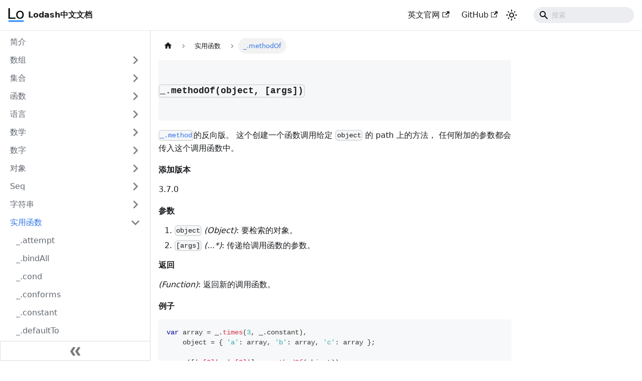

--- FILE ---
content_type: text/javascript; charset=utf-8
request_url: https://www.lodashjs.com/assets/js/17896441.c3a6a17c.js
body_size: 524
content:
"use strict";(self.webpackChunkwww_lodashjs_com=self.webpackChunkwww_lodashjs_com||[]).push([[7918],{9200:(e,t,l)=>{l.d(t,{Z:()=>k});var n=l(7294),c=l(6010),a=l(7524),s=l(5130),o=l(2400),r=l(3120),i=l(4364),m=l(7887),d=l(6781),u=l(5938),E=l(9480),Z=l(1310);const _="docItemContainer_c0TR",h="docItemCol_z5aJ";function k(e){let{children:t}=e;const l=function(){const{frontMatter:e,toc:t}=(0,s.k)(),l=(0,a.i)(),c=e.hide_table_of_contents,o=!c;return{hidden:c,mobile:o?n.createElement(d.Z,null):void 0,desktop:!o||"desktop"!==l&&"ssr"!==l?void 0:n.createElement(u.Z,null)}}();return n.createElement("div",{className:"row"},n.createElement("div",{className:(0,c.Z)("col",!l.hidden&&h)},n.createElement(r.Z,null),n.createElement("div",{className:_},n.createElement("article",null,n.createElement(Z.Z,null),n.createElement(i.Z,null),l.mobile,n.createElement(E.Z,null,t),n.createElement(m.Z,null)),n.createElement(o.Z,null))),l.desktop&&n.createElement("div",{className:"col col--3"},l.desktop))}},3633:(e,t,l)=>{l.d(t,{Z:()=>i});var n=l(7462),c=l(7294),a=l(6010),s=l(3743);const o="tableOfContents_jeP5";function r(){return null}function i(e){let{className:t,...l}=e;return c.createElement("div",{className:(0,a.Z)(o,"thin-scrollbar",t)},c.createElement(r,null),c.createElement(s.Z,(0,n.Z)({},l,{linkClassName:"table-of-contents__link toc-highlight",linkActiveClassName:"table-of-contents__link--active"})))}}}]);

--- FILE ---
content_type: text/javascript; charset=utf-8
request_url: https://www.lodashjs.com/assets/js/f739adc4.9e7c7ef0.js
body_size: 1707
content:
"use strict";(self.webpackChunkwww_lodashjs_com=self.webpackChunkwww_lodashjs_com||[]).push([[8373],{3905:(e,t,n)=>{n.d(t,{Zo:()=>s,kt:()=>m});var r=n(7294);function o(e,t,n){return t in e?Object.defineProperty(e,t,{value:n,enumerable:!0,configurable:!0,writable:!0}):e[t]=n,e}function l(e,t){var n=Object.keys(e);if(Object.getOwnPropertySymbols){var r=Object.getOwnPropertySymbols(e);t&&(r=r.filter((function(t){return Object.getOwnPropertyDescriptor(e,t).enumerable}))),n.push.apply(n,r)}return n}function a(e){for(var t=1;t<arguments.length;t++){var n=null!=arguments[t]?arguments[t]:{};t%2?l(Object(n),!0).forEach((function(t){o(e,t,n[t])})):Object.getOwnPropertyDescriptors?Object.defineProperties(e,Object.getOwnPropertyDescriptors(n)):l(Object(n)).forEach((function(t){Object.defineProperty(e,t,Object.getOwnPropertyDescriptor(n,t))}))}return e}function c(e,t){if(null==e)return{};var n,r,o=function(e,t){if(null==e)return{};var n,r,o={},l=Object.keys(e);for(r=0;r<l.length;r++)n=l[r],t.indexOf(n)>=0||(o[n]=e[n]);return o}(e,t);if(Object.getOwnPropertySymbols){var l=Object.getOwnPropertySymbols(e);for(r=0;r<l.length;r++)n=l[r],t.indexOf(n)>=0||Object.prototype.propertyIsEnumerable.call(e,n)&&(o[n]=e[n])}return o}var i=r.createContext({}),d=function(e){var t=r.useContext(i),n=t;return e&&(n="function"==typeof e?e(t):a(a({},t),e)),n},s=function(e){var t=d(e.components);return r.createElement(i.Provider,{value:t},e.children)},u={inlineCode:"code",wrapper:function(e){var t=e.children;return r.createElement(r.Fragment,{},t)}},p=r.forwardRef((function(e,t){var n=e.components,o=e.mdxType,l=e.originalType,i=e.parentName,s=c(e,["components","mdxType","originalType","parentName"]),p=d(n),m=o,f=p["".concat(i,".").concat(m)]||p[m]||u[m]||l;return n?r.createElement(f,a(a({ref:t},s),{},{components:n})):r.createElement(f,a({ref:t},s))}));function m(e,t){var n=arguments,o=t&&t.mdxType;if("string"==typeof e||o){var l=n.length,a=new Array(l);a[0]=p;var c={};for(var i in t)hasOwnProperty.call(t,i)&&(c[i]=t[i]);c.originalType=e,c.mdxType="string"==typeof e?e:o,a[1]=c;for(var d=2;d<l;d++)a[d]=n[d];return r.createElement.apply(null,a)}return r.createElement.apply(null,n)}p.displayName="MDXCreateElement"},3234:(e,t,n)=>{n.r(t),n.d(t,{assets:()=>i,contentTitle:()=>a,default:()=>u,frontMatter:()=>l,metadata:()=>c,toc:()=>d});var r=n(7462),o=(n(7294),n(3905));const l={hide_title:!0,title:"lodash.methodOf",sidebar_label:"_.methodOf",description:"_.methodOf :  \t\t\t\t\t\t\t_.method\u7684\u53cd\u5411\u7248\u3002 \u8fd9\u4e2a\u521b\u5efa\u4e00\u4e2a\u51fd\u6570\u8c03\u7528\u7ed9\u5b9a object \u7684 path \u4e0a\u7684\u65b9\u6cd5\uff0c \u4efb\u4f55\u9644\u52a0\u7684\u53c2\u6570\u90fd\u4f1a\u4f20\u5165\u8fd9\u4e2a\u8c03\u7528\u51fd\u6570\u4e2d\u3002"},a=void 0,c={unversionedId:"docs/lodash.methodOf",id:"docs/lodash.methodOf",title:"lodash.methodOf",description:"_.methodOf :  \t\t\t\t\t\t\t_.method\u7684\u53cd\u5411\u7248\u3002 \u8fd9\u4e2a\u521b\u5efa\u4e00\u4e2a\u51fd\u6570\u8c03\u7528\u7ed9\u5b9a object \u7684 path \u4e0a\u7684\u65b9\u6cd5\uff0c \u4efb\u4f55\u9644\u52a0\u7684\u53c2\u6570\u90fd\u4f1a\u4f20\u5165\u8fd9\u4e2a\u8c03\u7528\u51fd\u6570\u4e2d\u3002",source:"@site/docs/docs/lodash.methodOf.md",sourceDirName:"docs",slug:"/docs/lodash.methodOf",permalink:"/docs/lodash.methodOf",draft:!1,tags:[],version:"current",frontMatter:{hide_title:!0,title:"lodash.methodOf",sidebar_label:"_.methodOf",description:"_.methodOf :  \t\t\t\t\t\t\t_.method\u7684\u53cd\u5411\u7248\u3002 \u8fd9\u4e2a\u521b\u5efa\u4e00\u4e2a\u51fd\u6570\u8c03\u7528\u7ed9\u5b9a object \u7684 path \u4e0a\u7684\u65b9\u6cd5\uff0c \u4efb\u4f55\u9644\u52a0\u7684\u53c2\u6570\u90fd\u4f1a\u4f20\u5165\u8fd9\u4e2a\u8c03\u7528\u51fd\u6570\u4e2d\u3002"},sidebar:"docs",previous:{title:"_.method",permalink:"/docs/lodash.method"},next:{title:"_.mixin",permalink:"/docs/lodash.mixin"}},i={},d=[],s={toc:d};function u(e){let{components:t,...n}=e;return(0,o.kt)("wrapper",(0,r.Z)({},s,n,{components:t,mdxType:"MDXLayout"}),(0,o.kt)("div",{class:"doc-container"},(0,o.kt)("div",null,(0,o.kt)("div",null,(0,o.kt)("h3",{id:"_methodofobject-args"},(0,o.kt)("code",null,"_.methodOf(object, [args])")),(0,o.kt)("p",null,(0,o.kt)("a",{href:"#method"},(0,o.kt)("code",null,"_.method")),"\u7684\u53cd\u5411\u7248\u3002 \u8fd9\u4e2a\u521b\u5efa\u4e00\u4e2a\u51fd\u6570\u8c03\u7528\u7ed9\u5b9a ",(0,o.kt)("code",null,"object")," \u7684 path \u4e0a\u7684\u65b9\u6cd5\uff0c \u4efb\u4f55\u9644\u52a0\u7684\u53c2\u6570\u90fd\u4f1a\u4f20\u5165\u8fd9\u4e2a\u8c03\u7528\u51fd\u6570\u4e2d\u3002"),(0,o.kt)("h4",null,"\u6dfb\u52a0\u7248\u672c"),(0,o.kt)("p",null,"3.7.0"),(0,o.kt)("h4",null,"\u53c2\u6570"),(0,o.kt)("ol",null,(0,o.kt)("li",null,(0,o.kt)("code",null,"object")," ",(0,o.kt)("em",null,"(Object)"),": \u8981\u68c0\u7d22\u7684\u5bf9\u8c61\u3002"),(0,o.kt)("li",null,(0,o.kt)("code",null,"[args]")," ",(0,o.kt)("em",null,"(...*)"),": \u4f20\u9012\u7ed9\u8c03\u7528\u51fd\u6570\u7684\u53c2\u6570\u3002")),(0,o.kt)("h4",null,"\u8fd4\u56de"),(0,o.kt)("p",null,(0,o.kt)("em",null,"(Function)"),": \u8fd4\u56de\u65b0\u7684\u8c03\u7528\u51fd\u6570\u3002"),(0,o.kt)("h4",null,"\u4f8b\u5b50")))),(0,o.kt)("pre",null,(0,o.kt)("code",{parentName:"pre",className:"language-js"},"var array = _.times(3, _.constant),\n    object = { 'a': array, 'b': array, 'c': array };\n \n_.map(['a[2]', 'c[0]'], _.methodOf(object));\n// => [2, 0]\n \n_.map([['a', '2'], ['c', '0']], _.methodOf(object));\n// => [2, 0]\n\n")))}u.isMDXComponent=!0}}]);

--- FILE ---
content_type: text/javascript; charset=utf-8
request_url: https://www.lodashjs.com/assets/js/935f2afb.495e8c36.js
body_size: 28819
content:
"use strict";(self.webpackChunkwww_lodashjs_com=self.webpackChunkwww_lodashjs_com||[]).push([[53],{1109:t=>{t.exports=JSON.parse('{"pluginId":"default","version":"current","label":"Next","banner":null,"badge":false,"noIndex":false,"className":"docs-version-current","isLast":true,"docsSidebars":{"docs":[{"type":"link","label":"\u7b80\u4ecb","href":"/","docId":"index"},{"type":"category","label":"\u6570\u7ec4","items":[{"type":"link","label":"_.chunk","href":"/docs/lodash.chunk","docId":"docs/lodash.chunk"},{"type":"link","label":"_.compact","href":"/docs/lodash.compact","docId":"docs/lodash.compact"},{"type":"link","label":"_.concat","href":"/docs/lodash.concat","docId":"docs/lodash.concat"},{"type":"link","label":"_.difference","href":"/docs/lodash.difference","docId":"docs/lodash.difference"},{"type":"link","label":"_.differenceBy","href":"/docs/lodash.differenceBy","docId":"docs/lodash.differenceBy"},{"type":"link","label":"_.differenceWith","href":"/docs/lodash.differenceWith","docId":"docs/lodash.differenceWith"},{"type":"link","label":"_.drop","href":"/docs/lodash.drop","docId":"docs/lodash.drop"},{"type":"link","label":"_.dropRight","href":"/docs/lodash.dropRight","docId":"docs/lodash.dropRight"},{"type":"link","label":"_.dropRightWhile","href":"/docs/lodash.dropRightWhile","docId":"docs/lodash.dropRightWhile"},{"type":"link","label":"_.dropWhile","href":"/docs/lodash.dropWhile","docId":"docs/lodash.dropWhile"},{"type":"link","label":"_.fill","href":"/docs/lodash.fill","docId":"docs/lodash.fill"},{"type":"link","label":"_.findIndex","href":"/docs/lodash.findIndex","docId":"docs/lodash.findIndex"},{"type":"link","label":"_.findLastIndex","href":"/docs/lodash.findLastIndex","docId":"docs/lodash.findLastIndex"},{"type":"link","label":"_.first -> head","href":"/docs/lodash.head"},{"type":"link","label":"_.flatten","href":"/docs/lodash.flatten","docId":"docs/lodash.flatten"},{"type":"link","label":"_.flattenDeep","href":"/docs/lodash.flattenDeep","docId":"docs/lodash.flattenDeep"},{"type":"link","label":"_.flattenDepth","href":"/docs/lodash.flattenDepth","docId":"docs/lodash.flattenDepth"},{"type":"link","label":"_.fromPairs","href":"/docs/lodash.fromPairs","docId":"docs/lodash.fromPairs"},{"type":"link","label":"_.head","href":"/docs/lodash.head","docId":"docs/lodash.head"},{"type":"link","label":"_.indexOf","href":"/docs/lodash.indexOf","docId":"docs/lodash.indexOf"},{"type":"link","label":"_.initial","href":"/docs/lodash.initial","docId":"docs/lodash.initial"},{"type":"link","label":"_.intersection","href":"/docs/lodash.intersection","docId":"docs/lodash.intersection"},{"type":"link","label":"_.intersectionBy","href":"/docs/lodash.intersectionBy","docId":"docs/lodash.intersectionBy"},{"type":"link","label":"_.intersectionWith","href":"/docs/lodash.intersectionWith","docId":"docs/lodash.intersectionWith"},{"type":"link","label":"_.join","href":"/docs/lodash.join","docId":"docs/lodash.join"},{"type":"link","label":"_.last","href":"/docs/lodash.last","docId":"docs/lodash.last"},{"type":"link","label":"_.lastIndexOf","href":"/docs/lodash.lastIndexOf","docId":"docs/lodash.lastIndexOf"},{"type":"link","label":"_.nth","href":"/docs/lodash.nth","docId":"docs/lodash.nth"},{"type":"link","label":"_.pull","href":"/docs/lodash.pull","docId":"docs/lodash.pull"},{"type":"link","label":"_.pullAll","href":"/docs/lodash.pullAll","docId":"docs/lodash.pullAll"},{"type":"link","label":"_.pullAllBy","href":"/docs/lodash.pullAllBy","docId":"docs/lodash.pullAllBy"},{"type":"link","label":"_.pullAllWith","href":"/docs/lodash.pullAllWith","docId":"docs/lodash.pullAllWith"},{"type":"link","label":"_.pullAt","href":"/docs/lodash.pullAt","docId":"docs/lodash.pullAt"},{"type":"link","label":"_.remove","href":"/docs/lodash.remove","docId":"docs/lodash.remove"},{"type":"link","label":"_.reverse","href":"/docs/lodash.reverse","docId":"docs/lodash.reverse"},{"type":"link","label":"_.slice","href":"/docs/lodash.slice","docId":"docs/lodash.slice"},{"type":"link","label":"_.sortedIndex","href":"/docs/lodash.sortedIndex","docId":"docs/lodash.sortedIndex"},{"type":"link","label":"_.sortedIndexBy","href":"/docs/lodash.sortedIndexBy","docId":"docs/lodash.sortedIndexBy"},{"type":"link","label":"_.sortedIndexOf","href":"/docs/lodash.sortedIndexOf","docId":"docs/lodash.sortedIndexOf"},{"type":"link","label":"_.sortedLastIndex","href":"/docs/lodash.sortedLastIndex","docId":"docs/lodash.sortedLastIndex"},{"type":"link","label":"_.sortedLastIndexBy","href":"/docs/lodash.sortedLastIndexBy","docId":"docs/lodash.sortedLastIndexBy"},{"type":"link","label":"_.sortedLastIndexOf","href":"/docs/lodash.sortedLastIndexOf","docId":"docs/lodash.sortedLastIndexOf"},{"type":"link","label":"_.sortedUniq","href":"/docs/lodash.sortedUniq","docId":"docs/lodash.sortedUniq"},{"type":"link","label":"_.sortedUniqBy","href":"/docs/lodash.sortedUniqBy","docId":"docs/lodash.sortedUniqBy"},{"type":"link","label":"_.tail","href":"/docs/lodash.tail","docId":"docs/lodash.tail"},{"type":"link","label":"_.take","href":"/docs/lodash.take","docId":"docs/lodash.take"},{"type":"link","label":"_.takeRight","href":"/docs/lodash.takeRight","docId":"docs/lodash.takeRight"},{"type":"link","label":"_.takeRightWhile","href":"/docs/lodash.takeRightWhile","docId":"docs/lodash.takeRightWhile"},{"type":"link","label":"_.takeWhile","href":"/docs/lodash.takeWhile","docId":"docs/lodash.takeWhile"},{"type":"link","label":"_.union","href":"/docs/lodash.union","docId":"docs/lodash.union"},{"type":"link","label":"_.unionBy","href":"/docs/lodash.unionBy","docId":"docs/lodash.unionBy"},{"type":"link","label":"_.unionWith","href":"/docs/lodash.unionWith","docId":"docs/lodash.unionWith"},{"type":"link","label":"_.uniq","href":"/docs/lodash.uniq","docId":"docs/lodash.uniq"},{"type":"link","label":"_.uniqBy","href":"/docs/lodash.uniqBy","docId":"docs/lodash.uniqBy"},{"type":"link","label":"_.uniqWith","href":"/docs/lodash.uniqWith","docId":"docs/lodash.uniqWith"},{"type":"link","label":"_.unzip","href":"/docs/lodash.unzip","docId":"docs/lodash.unzip"},{"type":"link","label":"_.unzipWith","href":"/docs/lodash.unzipWith","docId":"docs/lodash.unzipWith"},{"type":"link","label":"_.without","href":"/docs/lodash.without","docId":"docs/lodash.without"},{"type":"link","label":"_.xor","href":"/docs/lodash.xor","docId":"docs/lodash.xor"},{"type":"link","label":"_.xorBy","href":"/docs/lodash.xorBy","docId":"docs/lodash.xorBy"},{"type":"link","label":"_.xorWith","href":"/docs/lodash.xorWith","docId":"docs/lodash.xorWith"},{"type":"link","label":"_.zip","href":"/docs/lodash.zip","docId":"docs/lodash.zip"},{"type":"link","label":"_.zipObject","href":"/docs/lodash.zipObject","docId":"docs/lodash.zipObject"},{"type":"link","label":"_.zipObjectDeep","href":"/docs/lodash.zipObjectDeep","docId":"docs/lodash.zipObjectDeep"},{"type":"link","label":"_.zipWith","href":"/docs/lodash.zipWith","docId":"docs/lodash.zipWith"}],"collapsed":true,"collapsible":true},{"type":"category","label":"\u96c6\u5408","items":[{"type":"link","label":"_.countBy","href":"/docs/lodash.countBy","docId":"docs/lodash.countBy"},{"type":"link","label":"_.each -> forEach","href":"/docs/lodash.forEach"},{"type":"link","label":"_.eachRight -> forEachRight","href":"/docs/lodash.forEachRight"},{"type":"link","label":"_.every","href":"/docs/lodash.every","docId":"docs/lodash.every"},{"type":"link","label":"_.filter","href":"/docs/lodash.filter","docId":"docs/lodash.filter"},{"type":"link","label":"_.find","href":"/docs/lodash.find","docId":"docs/lodash.find"},{"type":"link","label":"_.findLast","href":"/docs/lodash.findLast","docId":"docs/lodash.findLast"},{"type":"link","label":"_.flatMap","href":"/docs/lodash.flatMap","docId":"docs/lodash.flatMap"},{"type":"link","label":"_.flatMapDeep","href":"/docs/lodash.flatMapDeep","docId":"docs/lodash.flatMapDeep"},{"type":"link","label":"_.flatMapDepth","href":"/docs/lodash.flatMapDepth","docId":"docs/lodash.flatMapDepth"},{"type":"link","label":"_.forEach","href":"/docs/lodash.forEach","docId":"docs/lodash.forEach"},{"type":"link","label":"_.forEachRight","href":"/docs/lodash.forEachRight","docId":"docs/lodash.forEachRight"},{"type":"link","label":"_.groupBy","href":"/docs/lodash.groupBy","docId":"docs/lodash.groupBy"},{"type":"link","label":"_.includes","href":"/docs/lodash.includes","docId":"docs/lodash.includes"},{"type":"link","label":"_.invokeMap","href":"/docs/lodash.invokeMap","docId":"docs/lodash.invokeMap"},{"type":"link","label":"_.keyBy","href":"/docs/lodash.keyBy","docId":"docs/lodash.keyBy"},{"type":"link","label":"_.map","href":"/docs/lodash.map","docId":"docs/lodash.map"},{"type":"link","label":"_.orderBy","href":"/docs/lodash.orderBy","docId":"docs/lodash.orderBy"},{"type":"link","label":"_.partition","href":"/docs/lodash.partition","docId":"docs/lodash.partition"},{"type":"link","label":"_.reduce","href":"/docs/lodash.reduce","docId":"docs/lodash.reduce"},{"type":"link","label":"_.reduceRight","href":"/docs/lodash.reduceRight","docId":"docs/lodash.reduceRight"},{"type":"link","label":"_.reject","href":"/docs/lodash.reject","docId":"docs/lodash.reject"},{"type":"link","label":"_.sample","href":"/docs/lodash.sample","docId":"docs/lodash.sample"},{"type":"link","label":"_.sampleSize","href":"/docs/lodash.sampleSize","docId":"docs/lodash.sampleSize"},{"type":"link","label":"_.shuffle","href":"/docs/lodash.shuffle","docId":"docs/lodash.shuffle"},{"type":"link","label":"_.size","href":"/docs/lodash.size","docId":"docs/lodash.size"},{"type":"link","label":"_.some","href":"/docs/lodash.some","docId":"docs/lodash.some"},{"type":"link","label":"_.sortBy","href":"/docs/lodash.sortBy","docId":"docs/lodash.sortBy"}],"collapsed":true,"collapsible":true},{"type":"category","label":"\u51fd\u6570","items":[{"type":"link","label":"_.after","href":"/docs/lodash.after","docId":"docs/lodash.after"},{"type":"link","label":"_.ary","href":"/docs/lodash.ary","docId":"docs/lodash.ary"},{"type":"link","label":"_.before","href":"/docs/lodash.before","docId":"docs/lodash.before"},{"type":"link","label":"_.bind","href":"/docs/lodash.bind","docId":"docs/lodash.bind"},{"type":"link","label":"_.bindKey","href":"/docs/lodash.bindKey","docId":"docs/lodash.bindKey"},{"type":"link","label":"_.curry","href":"/docs/lodash.curry","docId":"docs/lodash.curry"},{"type":"link","label":"_.curryRight","href":"/docs/lodash.curryRight","docId":"docs/lodash.curryRight"},{"type":"link","label":"_.debounce","href":"/docs/lodash.debounce","docId":"docs/lodash.debounce"},{"type":"link","label":"_.defer","href":"/docs/lodash.defer","docId":"docs/lodash.defer"},{"type":"link","label":"_.delay","href":"/docs/lodash.delay","docId":"docs/lodash.delay"},{"type":"link","label":"_.flip","href":"/docs/lodash.flip","docId":"docs/lodash.flip"},{"type":"link","label":"_.memoize","href":"/docs/lodash.memoize","docId":"docs/lodash.memoize"},{"type":"link","label":"_.negate","href":"/docs/lodash.negate","docId":"docs/lodash.negate"},{"type":"link","label":"_.once","href":"/docs/lodash.once","docId":"docs/lodash.once"},{"type":"link","label":"_.overArgs","href":"/docs/lodash.overArgs","docId":"docs/lodash.overArgs"},{"type":"link","label":"_.partial","href":"/docs/lodash.partial","docId":"docs/lodash.partial"},{"type":"link","label":"_.partialRight","href":"/docs/lodash.partialRight","docId":"docs/lodash.partialRight"},{"type":"link","label":"_.rearg","href":"/docs/lodash.rearg","docId":"docs/lodash.rearg"},{"type":"link","label":"_.rest","href":"/docs/lodash.rest","docId":"docs/lodash.rest"},{"type":"link","label":"_.spread","href":"/docs/lodash.spread","docId":"docs/lodash.spread"},{"type":"link","label":"_.throttle","href":"/docs/lodash.throttle","docId":"docs/lodash.throttle"},{"type":"link","label":"_.unary","href":"/docs/lodash.unary","docId":"docs/lodash.unary"},{"type":"link","label":"_.wrap","href":"/docs/lodash.wrap","docId":"docs/lodash.wrap"}],"collapsed":true,"collapsible":true},{"type":"category","label":"\u8bed\u8a00","items":[{"type":"link","label":"_.castArray","href":"/docs/lodash.castArray","docId":"docs/lodash.castArray"},{"type":"link","label":"_.clone","href":"/docs/lodash.clone","docId":"docs/lodash.clone"},{"type":"link","label":"_.cloneDeep","href":"/docs/lodash.cloneDeep","docId":"docs/lodash.cloneDeep"},{"type":"link","label":"_.cloneDeepWith","href":"/docs/lodash.cloneDeepWith","docId":"docs/lodash.cloneDeepWith"},{"type":"link","label":"_.cloneWith","href":"/docs/lodash.cloneWith","docId":"docs/lodash.cloneWith"},{"type":"link","label":"_.conformsTo","href":"/docs/lodash.conformsTo","docId":"docs/lodash.conformsTo"},{"type":"link","label":"_.eq","href":"/docs/lodash.eq","docId":"docs/lodash.eq"},{"type":"link","label":"_.gt","href":"/docs/lodash.gt","docId":"docs/lodash.gt"},{"type":"link","label":"_.gte","href":"/docs/lodash.gte","docId":"docs/lodash.gte"},{"type":"link","label":"_.isArguments","href":"/docs/lodash.isArguments","docId":"docs/lodash.isArguments"},{"type":"link","label":"_.isArray","href":"/docs/lodash.isArray","docId":"docs/lodash.isArray"},{"type":"link","label":"_.isArrayBuffer","href":"/docs/lodash.isArrayBuffer","docId":"docs/lodash.isArrayBuffer"},{"type":"link","label":"_.isArrayLike","href":"/docs/lodash.isArrayLike","docId":"docs/lodash.isArrayLike"},{"type":"link","label":"_.isArrayLikeObject","href":"/docs/lodash.isArrayLikeObject","docId":"docs/lodash.isArrayLikeObject"},{"type":"link","label":"_.isBoolean","href":"/docs/lodash.isBoolean","docId":"docs/lodash.isBoolean"},{"type":"link","label":"_.isBuffer","href":"/docs/lodash.isBuffer","docId":"docs/lodash.isBuffer"},{"type":"link","label":"_.isDate","href":"/docs/lodash.isDate","docId":"docs/lodash.isDate"},{"type":"link","label":"_.isElement","href":"/docs/lodash.isElement","docId":"docs/lodash.isElement"},{"type":"link","label":"_.isEmpty","href":"/docs/lodash.isEmpty","docId":"docs/lodash.isEmpty"},{"type":"link","label":"_.isEqual","href":"/docs/lodash.isEqual","docId":"docs/lodash.isEqual"},{"type":"link","label":"_.isEqualWith","href":"/docs/lodash.isEqualWith","docId":"docs/lodash.isEqualWith"},{"type":"link","label":"_.isError","href":"/docs/lodash.isError","docId":"docs/lodash.isError"},{"type":"link","label":"_.isFinite","href":"/docs/lodash.isFinite","docId":"docs/lodash.isFinite"},{"type":"link","label":"_.isFunction","href":"/docs/lodash.isFunction","docId":"docs/lodash.isFunction"},{"type":"link","label":"_.isInteger","href":"/docs/lodash.isInteger","docId":"docs/lodash.isInteger"},{"type":"link","label":"_.isLength","href":"/docs/lodash.isLength","docId":"docs/lodash.isLength"},{"type":"link","label":"_.isMap","href":"/docs/lodash.isMap","docId":"docs/lodash.isMap"},{"type":"link","label":"_.isMatch","href":"/docs/lodash.isMatch","docId":"docs/lodash.isMatch"},{"type":"link","label":"_.isMatchWith","href":"/docs/lodash.isMatchWith","docId":"docs/lodash.isMatchWith"},{"type":"link","label":"_.isNaN","href":"/docs/lodash.isNaN","docId":"docs/lodash.isNaN"},{"type":"link","label":"_.isNative","href":"/docs/lodash.isNative","docId":"docs/lodash.isNative"},{"type":"link","label":"_.isNil","href":"/docs/lodash.isNil","docId":"docs/lodash.isNil"},{"type":"link","label":"_.isNull","href":"/docs/lodash.isNull","docId":"docs/lodash.isNull"},{"type":"link","label":"_.isNumber","href":"/docs/lodash.isNumber","docId":"docs/lodash.isNumber"},{"type":"link","label":"_.isObject","href":"/docs/lodash.isObject","docId":"docs/lodash.isObject"},{"type":"link","label":"_.isObjectLike","href":"/docs/lodash.isObjectLike","docId":"docs/lodash.isObjectLike"},{"type":"link","label":"_.isPlainObject","href":"/docs/lodash.isPlainObject","docId":"docs/lodash.isPlainObject"},{"type":"link","label":"_.isRegExp","href":"/docs/lodash.isRegExp","docId":"docs/lodash.isRegExp"},{"type":"link","label":"_.isSafeInteger","href":"/docs/lodash.isSafeInteger","docId":"docs/lodash.isSafeInteger"},{"type":"link","label":"_.isSet","href":"/docs/lodash.isSet","docId":"docs/lodash.isSet"},{"type":"link","label":"_.isString","href":"/docs/lodash.isString","docId":"docs/lodash.isString"},{"type":"link","label":"_.isSymbol","href":"/docs/lodash.isSymbol","docId":"docs/lodash.isSymbol"},{"type":"link","label":"_.isTypedArray","href":"/docs/lodash.isTypedArray","docId":"docs/lodash.isTypedArray"},{"type":"link","label":"_.isUndefined","href":"/docs/lodash.isUndefined","docId":"docs/lodash.isUndefined"},{"type":"link","label":"_.isWeakMap","href":"/docs/lodash.isWeakMap","docId":"docs/lodash.isWeakMap"},{"type":"link","label":"_.isWeakSet","href":"/docs/lodash.isWeakSet","docId":"docs/lodash.isWeakSet"},{"type":"link","label":"_.lt","href":"/docs/lodash.lt","docId":"docs/lodash.lt"},{"type":"link","label":"_.lte","href":"/docs/lodash.lte","docId":"docs/lodash.lte"},{"type":"link","label":"_.toArray","href":"/docs/lodash.toArray","docId":"docs/lodash.toArray"},{"type":"link","label":"_.toFinite","href":"/docs/lodash.toFinite","docId":"docs/lodash.toFinite"},{"type":"link","label":"_.toInteger","href":"/docs/lodash.toInteger","docId":"docs/lodash.toInteger"},{"type":"link","label":"_.toLength","href":"/docs/lodash.toLength","docId":"docs/lodash.toLength"},{"type":"link","label":"_.toNumber","href":"/docs/lodash.toNumber","docId":"docs/lodash.toNumber"},{"type":"link","label":"_.toPlainObject","href":"/docs/lodash.toPlainObject","docId":"docs/lodash.toPlainObject"},{"type":"link","label":"_.toSafeInteger","href":"/docs/lodash.toSafeInteger","docId":"docs/lodash.toSafeInteger"},{"type":"link","label":"_.toString","href":"/docs/lodash.toString","docId":"docs/lodash.toString"}],"collapsed":true,"collapsible":true},{"type":"category","label":"\u6570\u5b66","items":[{"type":"link","label":"_.add","href":"/docs/lodash.add","docId":"docs/lodash.add"},{"type":"link","label":"_.ceil","href":"/docs/lodash.ceil","docId":"docs/lodash.ceil"},{"type":"link","label":"_.divide","href":"/docs/lodash.divide","docId":"docs/lodash.divide"},{"type":"link","label":"_.floor","href":"/docs/lodash.floor","docId":"docs/lodash.floor"},{"type":"link","label":"_.max","href":"/docs/lodash.max","docId":"docs/lodash.max"},{"type":"link","label":"_.maxBy","href":"/docs/lodash.maxBy","docId":"docs/lodash.maxBy"},{"type":"link","label":"_.mean","href":"/docs/lodash.mean","docId":"docs/lodash.mean"},{"type":"link","label":"_.meanBy","href":"/docs/lodash.meanBy","docId":"docs/lodash.meanBy"},{"type":"link","label":"_.min","href":"/docs/lodash.min","docId":"docs/lodash.min"},{"type":"link","label":"_.minBy","href":"/docs/lodash.minBy","docId":"docs/lodash.minBy"},{"type":"link","label":"_.multiply","href":"/docs/lodash.multiply","docId":"docs/lodash.multiply"},{"type":"link","label":"_.round","href":"/docs/lodash.round","docId":"docs/lodash.round"},{"type":"link","label":"_.subtract","href":"/docs/lodash.subtract","docId":"docs/lodash.subtract"},{"type":"link","label":"_.sum","href":"/docs/lodash.sum","docId":"docs/lodash.sum"},{"type":"link","label":"_.sumBy","href":"/docs/lodash.sumBy","docId":"docs/lodash.sumBy"}],"collapsed":true,"collapsible":true},{"type":"category","label":"\u6570\u5b57","items":[{"type":"link","label":"_.clamp","href":"/docs/lodash.clamp","docId":"docs/lodash.clamp"},{"type":"link","label":"_.inRange","href":"/docs/lodash.inRange","docId":"docs/lodash.inRange"},{"type":"link","label":"_.random","href":"/docs/lodash.random","docId":"docs/lodash.random"}],"collapsed":true,"collapsible":true},{"type":"category","label":"\u5bf9\u8c61","items":[{"type":"link","label":"_.assign","href":"/docs/lodash.assign","docId":"docs/lodash.assign"},{"type":"link","label":"_.assignIn","href":"/docs/lodash.assignIn","docId":"docs/lodash.assignIn"},{"type":"link","label":"_.assignInWith","href":"/docs/lodash.assignInWith","docId":"docs/lodash.assignInWith"},{"type":"link","label":"_.assignWith","href":"/docs/lodash.assignWith","docId":"docs/lodash.assignWith"},{"type":"link","label":"_.at","href":"/docs/lodash.at","docId":"docs/lodash.at"},{"type":"link","label":"_.create","href":"/docs/lodash.create","docId":"docs/lodash.create"},{"type":"link","label":"_.defaults","href":"/docs/lodash.defaults","docId":"docs/lodash.defaults"},{"type":"link","label":"_.defaultsDeep","href":"/docs/lodash.defaultsDeep","docId":"docs/lodash.defaultsDeep"},{"type":"link","label":"_.entries -> toPairs","href":"/docs/lodash.toPairs"},{"type":"link","label":"_.entriesIn -> toPairsIn","href":"/docs/lodash.toPairsIn"},{"type":"link","label":"_.extend -> assignIn","href":"/docs/lodash.assignIn"},{"type":"link","label":"_.extendWith -> assignInWith","href":"/docs/lodash.assignInWith"},{"type":"link","label":"_.findKey","href":"/docs/lodash.findKey","docId":"docs/lodash.findKey"},{"type":"link","label":"_.findLastKey","href":"/docs/lodash.findLastKey","docId":"docs/lodash.findLastKey"},{"type":"link","label":"_.forIn","href":"/docs/lodash.forIn","docId":"docs/lodash.forIn"},{"type":"link","label":"_.forInRight","href":"/docs/lodash.forInRight","docId":"docs/lodash.forInRight"},{"type":"link","label":"_.forOwn","href":"/docs/lodash.forOwn","docId":"docs/lodash.forOwn"},{"type":"link","label":"_.forOwnRight","href":"/docs/lodash.forOwnRight","docId":"docs/lodash.forOwnRight"},{"type":"link","label":"_.functions","href":"/docs/lodash.functions","docId":"docs/lodash.functions"},{"type":"link","label":"_.functionsIn","href":"/docs/lodash.functionsIn","docId":"docs/lodash.functionsIn"},{"type":"link","label":"_.get","href":"/docs/lodash.get","docId":"docs/lodash.get"},{"type":"link","label":"_.has","href":"/docs/lodash.has","docId":"docs/lodash.has"},{"type":"link","label":"_.hasIn","href":"/docs/lodash.hasIn","docId":"docs/lodash.hasIn"},{"type":"link","label":"_.invert","href":"/docs/lodash.invert","docId":"docs/lodash.invert"},{"type":"link","label":"_.invertBy","href":"/docs/lodash.invertBy","docId":"docs/lodash.invertBy"},{"type":"link","label":"_.invoke","href":"/docs/lodash.invoke","docId":"docs/lodash.invoke"},{"type":"link","label":"_.keys","href":"/docs/lodash.keys","docId":"docs/lodash.keys"},{"type":"link","label":"_.keysIn","href":"/docs/lodash.keysIn","docId":"docs/lodash.keysIn"},{"type":"link","label":"_.mapKeys","href":"/docs/lodash.mapKeys","docId":"docs/lodash.mapKeys"},{"type":"link","label":"_.mapValues","href":"/docs/lodash.mapValues","docId":"docs/lodash.mapValues"},{"type":"link","label":"_.merge","href":"/docs/lodash.merge","docId":"docs/lodash.merge"},{"type":"link","label":"_.mergeWith","href":"/docs/lodash.mergeWith","docId":"docs/lodash.mergeWith"},{"type":"link","label":"_.omit","href":"/docs/lodash.omit","docId":"docs/lodash.omit"},{"type":"link","label":"_.omitBy","href":"/docs/lodash.omitBy","docId":"docs/lodash.omitBy"},{"type":"link","label":"_.pick","href":"/docs/lodash.pick","docId":"docs/lodash.pick"},{"type":"link","label":"_.pickBy","href":"/docs/lodash.pickBy","docId":"docs/lodash.pickBy"},{"type":"link","label":"_.result","href":"/docs/lodash.result","docId":"docs/lodash.result"},{"type":"link","label":"_.set","href":"/docs/lodash.set","docId":"docs/lodash.set"},{"type":"link","label":"_.setWith","href":"/docs/lodash.setWith","docId":"docs/lodash.setWith"},{"type":"link","label":"_.toPairs","href":"/docs/lodash.toPairs","docId":"docs/lodash.toPairs"},{"type":"link","label":"_.toPairsIn","href":"/docs/lodash.toPairsIn","docId":"docs/lodash.toPairsIn"},{"type":"link","label":"_.transform","href":"/docs/lodash.transform","docId":"docs/lodash.transform"},{"type":"link","label":"_.unset","href":"/docs/lodash.unset","docId":"docs/lodash.unset"},{"type":"link","label":"_.update","href":"/docs/lodash.update","docId":"docs/lodash.update"},{"type":"link","label":"_.updateWith","href":"/docs/lodash.updateWith","docId":"docs/lodash.updateWith"},{"type":"link","label":"_.values","href":"/docs/lodash.values","docId":"docs/lodash.values"},{"type":"link","label":"_.valuesIn","href":"/docs/lodash.valuesIn","docId":"docs/lodash.valuesIn"}],"collapsed":true,"collapsible":true},{"type":"category","label":"Seq","items":[{"type":"link","label":"_","href":"/docs/lodash","docId":"docs/lodash"},{"type":"link","label":"_.chain","href":"/docs/lodash.chain","docId":"docs/lodash.chain"},{"type":"link","label":"_.tap","href":"/docs/lodash.tap","docId":"docs/lodash.tap"},{"type":"link","label":"_.thru","href":"/docs/lodash.thru","docId":"docs/lodash.thru"},{"type":"link","label":"_.prototype[Symbol.iterator]","href":"/docs/lodash.prototype[Symbol.iterator]","docId":"docs/lodash.prototype[Symbol.iterator]"},{"type":"link","label":"_.prototype.at","href":"/docs/lodash.prototype.at","docId":"docs/lodash.prototype.at"},{"type":"link","label":"_.prototype.chain","href":"/docs/lodash.prototype.chain","docId":"docs/lodash.prototype.chain"},{"type":"link","label":"_.prototype.commit","href":"/docs/lodash.prototype.commit","docId":"docs/lodash.prototype.commit"},{"type":"link","label":"_.prototype.next","href":"/docs/lodash.prototype.next","docId":"docs/lodash.prototype.next"},{"type":"link","label":"_.prototype.plant","href":"/docs/lodash.prototype.plant","docId":"docs/lodash.prototype.plant"},{"type":"link","label":"_.prototype.reverse","href":"/docs/lodash.prototype.reverse","docId":"docs/lodash.prototype.reverse"},{"type":"link","label":"_.prototype.toJSON -> value","href":"/docs/lodash.prototype.value"},{"type":"link","label":"_.prototype.value","href":"/docs/lodash.prototype.value","docId":"docs/lodash.prototype.value"},{"type":"link","label":"_.prototype.valueOf -> value","href":"/docs/lodash.prototype.value"}],"collapsed":true,"collapsible":true},{"type":"category","label":"\u5b57\u7b26\u4e32","items":[{"type":"link","label":"_.camelCase","href":"/docs/lodash.camelCase","docId":"docs/lodash.camelCase"},{"type":"link","label":"_.capitalize","href":"/docs/lodash.capitalize","docId":"docs/lodash.capitalize"},{"type":"link","label":"_.deburr","href":"/docs/lodash.deburr","docId":"docs/lodash.deburr"},{"type":"link","label":"_.endsWith","href":"/docs/lodash.endsWith","docId":"docs/lodash.endsWith"},{"type":"link","label":"_.escape","href":"/docs/lodash.escape","docId":"docs/lodash.escape"},{"type":"link","label":"_.escapeRegExp","href":"/docs/lodash.escapeRegExp","docId":"docs/lodash.escapeRegExp"},{"type":"link","label":"_.kebabCase","href":"/docs/lodash.kebabCase","docId":"docs/lodash.kebabCase"},{"type":"link","label":"_.lowerCase","href":"/docs/lodash.lowerCase","docId":"docs/lodash.lowerCase"},{"type":"link","label":"_.lowerFirst","href":"/docs/lodash.lowerFirst","docId":"docs/lodash.lowerFirst"},{"type":"link","label":"_.pad","href":"/docs/lodash.pad","docId":"docs/lodash.pad"},{"type":"link","label":"_.padEnd","href":"/docs/lodash.padEnd","docId":"docs/lodash.padEnd"},{"type":"link","label":"_.padStart","href":"/docs/lodash.padStart","docId":"docs/lodash.padStart"},{"type":"link","label":"_.parseInt","href":"/docs/lodash.parseInt","docId":"docs/lodash.parseInt"},{"type":"link","label":"_.repeat","href":"/docs/lodash.repeat","docId":"docs/lodash.repeat"},{"type":"link","label":"_.replace","href":"/docs/lodash.replace","docId":"docs/lodash.replace"},{"type":"link","label":"_.snakeCase","href":"/docs/lodash.snakeCase","docId":"docs/lodash.snakeCase"},{"type":"link","label":"_.split","href":"/docs/lodash.split","docId":"docs/lodash.split"},{"type":"link","label":"_.startCase","href":"/docs/lodash.startCase","docId":"docs/lodash.startCase"},{"type":"link","label":"_.startsWith","href":"/docs/lodash.startsWith","docId":"docs/lodash.startsWith"},{"type":"link","label":"_.template","href":"/docs/lodash.template","docId":"docs/lodash.template"},{"type":"link","label":"_.toLower","href":"/docs/lodash.toLower","docId":"docs/lodash.toLower"},{"type":"link","label":"_.toUpper","href":"/docs/lodash.toUpper","docId":"docs/lodash.toUpper"},{"type":"link","label":"_.trim","href":"/docs/lodash.trim","docId":"docs/lodash.trim"},{"type":"link","label":"_.trimEnd","href":"/docs/lodash.trimEnd","docId":"docs/lodash.trimEnd"},{"type":"link","label":"_.trimStart","href":"/docs/lodash.trimStart","docId":"docs/lodash.trimStart"},{"type":"link","label":"_.truncate","href":"/docs/lodash.truncate","docId":"docs/lodash.truncate"},{"type":"link","label":"_.unescape","href":"/docs/lodash.unescape","docId":"docs/lodash.unescape"},{"type":"link","label":"_.upperCase","href":"/docs/lodash.upperCase","docId":"docs/lodash.upperCase"},{"type":"link","label":"_.upperFirst","href":"/docs/lodash.upperFirst","docId":"docs/lodash.upperFirst"},{"type":"link","label":"_.words","href":"/docs/lodash.words","docId":"docs/lodash.words"}],"collapsed":true,"collapsible":true},{"type":"category","label":"\u5b9e\u7528\u51fd\u6570","items":[{"type":"link","label":"_.attempt","href":"/docs/lodash.attempt","docId":"docs/lodash.attempt"},{"type":"link","label":"_.bindAll","href":"/docs/lodash.bindAll","docId":"docs/lodash.bindAll"},{"type":"link","label":"_.cond","href":"/docs/lodash.cond","docId":"docs/lodash.cond"},{"type":"link","label":"_.conforms","href":"/docs/lodash.conforms","docId":"docs/lodash.conforms"},{"type":"link","label":"_.constant","href":"/docs/lodash.constant","docId":"docs/lodash.constant"},{"type":"link","label":"_.defaultTo","href":"/docs/lodash.defaultTo","docId":"docs/lodash.defaultTo"},{"type":"link","label":"_.flow","href":"/docs/lodash.flow","docId":"docs/lodash.flow"},{"type":"link","label":"_.flowRight","href":"/docs/lodash.flowRight","docId":"docs/lodash.flowRight"},{"type":"link","label":"_.identity","href":"/docs/lodash.identity","docId":"docs/lodash.identity"},{"type":"link","label":"_.iteratee","href":"/docs/lodash.iteratee","docId":"docs/lodash.iteratee"},{"type":"link","label":"_.matches","href":"/docs/lodash.matches","docId":"docs/lodash.matches"},{"type":"link","label":"_.matchesProperty","href":"/docs/lodash.matchesProperty","docId":"docs/lodash.matchesProperty"},{"type":"link","label":"_.method","href":"/docs/lodash.method","docId":"docs/lodash.method"},{"type":"link","label":"_.methodOf","href":"/docs/lodash.methodOf","docId":"docs/lodash.methodOf"},{"type":"link","label":"_.mixin","href":"/docs/lodash.mixin","docId":"docs/lodash.mixin"},{"type":"link","label":"_.noConflict","href":"/docs/lodash.noConflict","docId":"docs/lodash.noConflict"},{"type":"link","label":"_.noop","href":"/docs/lodash.noop","docId":"docs/lodash.noop"},{"type":"link","label":"_.nthArg","href":"/docs/lodash.nthArg","docId":"docs/lodash.nthArg"},{"type":"link","label":"_.over","href":"/docs/lodash.over","docId":"docs/lodash.over"},{"type":"link","label":"_.overEvery","href":"/docs/lodash.overEvery","docId":"docs/lodash.overEvery"},{"type":"link","label":"_.overSome","href":"/docs/lodash.overSome","docId":"docs/lodash.overSome"},{"type":"link","label":"_.property","href":"/docs/lodash.property","docId":"docs/lodash.property"},{"type":"link","label":"_.propertyOf","href":"/docs/lodash.propertyOf","docId":"docs/lodash.propertyOf"},{"type":"link","label":"_.range","href":"/docs/lodash.range","docId":"docs/lodash.range"},{"type":"link","label":"_.rangeRight","href":"/docs/lodash.rangeRight","docId":"docs/lodash.rangeRight"},{"type":"link","label":"_.runInContext","href":"/docs/lodash.runInContext","docId":"docs/lodash.runInContext"},{"type":"link","label":"_.stubArray","href":"/docs/lodash.stubArray","docId":"docs/lodash.stubArray"},{"type":"link","label":"_.stubFalse","href":"/docs/lodash.stubFalse","docId":"docs/lodash.stubFalse"},{"type":"link","label":"_.stubObject","href":"/docs/lodash.stubObject","docId":"docs/lodash.stubObject"},{"type":"link","label":"_.stubString","href":"/docs/lodash.stubString","docId":"docs/lodash.stubString"},{"type":"link","label":"_.stubTrue","href":"/docs/lodash.stubTrue","docId":"docs/lodash.stubTrue"},{"type":"link","label":"_.times","href":"/docs/lodash.times","docId":"docs/lodash.times"},{"type":"link","label":"_.toPath","href":"/docs/lodash.toPath","docId":"docs/lodash.toPath"},{"type":"link","label":"_.uniqueId","href":"/docs/lodash.uniqueId","docId":"docs/lodash.uniqueId"}],"collapsed":true,"collapsible":true},{"type":"category","label":"Properties","items":[{"type":"link","label":"_.VERSION","href":"/docs/lodash.VERSION","docId":"docs/lodash.VERSION"},{"type":"link","label":"_.templateSettings","href":"/docs/lodash.templateSettings","docId":"docs/lodash.templateSettings"},{"type":"link","label":"_.templateSettings.escape","href":"/docs/lodash.templateSettings.escape","docId":"docs/lodash.templateSettings.escape"},{"type":"link","label":"_.templateSettings.evaluate","href":"/docs/lodash.templateSettings.evaluate","docId":"docs/lodash.templateSettings.evaluate"},{"type":"link","label":"_.templateSettings.imports","href":"/docs/lodash.templateSettings.imports","docId":"docs/lodash.templateSettings.imports"},{"type":"link","label":"_.templateSettings.interpolate","href":"/docs/lodash.templateSettings.interpolate","docId":"docs/lodash.templateSettings.interpolate"},{"type":"link","label":"_.templateSettings.variable","href":"/docs/lodash.templateSettings.variable","docId":"docs/lodash.templateSettings.variable"}],"collapsed":true,"collapsible":true},{"type":"category","label":"Methods","items":[{"type":"link","label":"_.templateSettings.imports._","href":"/docs/lodash.templateSettings.imports._","docId":"docs/lodash.templateSettings.imports._"}],"collapsed":true,"collapsible":true}]},"docs":{"docs/lodash":{"id":"docs/lodash","title":"lodash","description":"_ : \u521b\u5efa\u4e00\u4e2alodash\u5bf9\u8c61\uff0c\u5305\u88c5value\u540e\u7684\u5bf9\u8c61\u542f\u7528\u9690\u5f0f\u65b9\u6cd5\u94fe\u3002\u8fd4\u56de\u7684\u6570\u7ec4\u3001\u96c6\u5408\u3001\u65b9\u6cd5\u76f8\u4e92\u4e4b\u95f4\u80fd\u591f\u94fe\u5f0f\u8c03\u7528\u3002\u68c0\u7d22\u552f\u4e00\u503c\u6216\u8fd4\u56de\u539f\u59cb\u503c\u4f1a\u81ea\u52a8\u89e3\u9664\u94fe\u6761\u5e76\u8fd4\u56de\u8ba1\u7b97\u540e\u7684\u503c\uff0c\u5426\u5219\u9700\u8981\u8c03\u7528 _#value \u65b9\u6cd5\u89e3\u9664\u94fe(\u5373\u83b7\u5f97\u8ba1\u7b97\u7ed3\u679c)\u3002 \\t\\t\\t\\t\\t\\t\\t \\t\\t\\t\\t\\t\\t\\t \u663e\u5f0f\u94fe\u5f0f\u8c03\u7528\uff0c\u5728\u4efb\u4f55\u60c5\u51b5\u4e0b\u9700\u8981\u5148\u7528 _#value \u89e3\u9664\u94fe\u540e\uff0c\u624d\u80fd\u4f7f\u7528 \\t\\t\\t\\t\\t\\t\\t_.chain \u5f00\u542f\u3002 \\t\\t\\t\\t\\t\\t\\t \\t\\t\\t\\t\\t\\t\\t \u94fe\u5f0f\u65b9\u6cd5\u662f\u60f0\u6027\u8ba1\u7b97\u7684\uff0c\u76f4\u5230\u9690\u5f0f\u6216\u8005\u663e\u5f0f\u8c03\u7528\u4e86 _#value \u624d\u4f1a\u6267\u884c\u8ba1\u7b97\u3002 \\t\\t\\t\\t\\t\\t\\t \\t\\t\\t\\t\\t\\t\\t \u60f0\u6027\u8ba1\u7b97\u63a5\u53d7\u51e0\u79cd\u652f\u6301 shortcut fusion \u7684\u65b9\u6cd5\uff0c shortcut fusion \u662f\u4e00\u79cd\u901a\u8fc7\u5408\u5e76\u94fe\u5f0f iteratee \u8c03\u7528\u4ece\u800c\u5927\u5927\u964d\u4f4e\u8fed\u4ee3\u7684\u6b21\u6570\u4ee5\u63d0\u9ad8\u6267\u884c\u6027\u80fd\u7684\u65b9\u5f0f\u3002 \u90e8\u5206\u94fe\u6709\u8d44\u683c shortcut fusion\uff0c\u5982\u679c\u5b83\u81f3\u5c11\u6709\u8d85\u8fc7200\u4e2a\u5143\u7d20\u7684\u6570\u7ec4\u548c\u4efb\u4f55\u53ea\u63a5\u53d7\u4e00\u4e2a\u53c2\u6570\u7684 iteratees\u3002 \u89e6\u53d1\u7684\u65b9\u5f0f\u662f\u4efb\u4f55\u4e00\u4e2a shortcut fusion \u6709\u4e86\u53d8\u5316\u3002 \\t\\t\\t\\t\\t\\t\\t \\t\\t\\t\\t\\t\\t\\t \u94fe\u5f0f\u65b9\u6cd5\u652f\u6301\u5b9a\u5236\u7248\u672c\uff0c\u53ea\u8981 _#value \u5305\u542b\u6216\u8005\u95f4\u63a5\u5305\u542b\u5728\u7248\u672c\u4e2d\u3002 \\t\\t\\t\\t\\t\\t\\t \\t\\t\\t\\t\\t\\t\\t \u9664\u4e86 lodash \u7684\u81ea\u8eab\u65b9\u6cd5\uff0c\u5305\u88c5\u540e\u7684\u5bf9\u8c61\u8fd8\u652f\u6301 Array \u548c String \u7684\u65b9\u6cd5\u3002 \\t\\t\\t\\t\\t\\t\\t \\t\\t\\t\\t\\t\\t\\t \u652f\u6301 Array \u7684\u65b9\u6cd5: \\t\\t\\t\\t\\t\\t\\tconcat, join, pop, push, shift, sort, splice, \u548c unshift \\t\\t\\t\\t\\t\\t\\t \\t\\t\\t\\t\\t\\t\\t \u652f\u6301 String \u7684\u65b9\u6cd5: \\t\\t\\t\\t\\t\\t\\treplace \u548c split \\t\\t\\t\\t\\t\\t\\t \\t\\t\\t\\t\\t\\t\\t \u652f\u6301 shortcut fusion \u7684\u65b9\u6cd5: \\t\\t\\t\\t\\t\\t\\tat, compact, drop, dropRight, dropWhile, filter, find, \\t\\t\\t\\t\\t\\t\\tfindLast, head, initial, last, map, reject, reverse, slice, \\t\\t\\t\\t\\t\\t\\ttail, take, takeRight, takeRightWhile, takeWhile, \u548c toArray \\t\\t\\t\\t\\t\\t\\t \\t\\t\\t\\t\\t\\t\\t \u652f\u6301 \u94fe\u5f0f\u8c03\u7528 \u7684\u65b9\u6cd5: \\t\\t\\t\\t\\t\\t\\tafter, ary, assign, assignIn, assignInWith, assignWith, at, \\t\\t\\t\\t\\t\\t\\tbefore, bind, bindAll, bindKey, castArray, chain, chunk, \\t\\t\\t\\t\\t\\t\\tcommit, compact, concat, conforms, constant, countBy, create, \\t\\t\\t\\t\\t\\t\\tcurry, debounce, defaults, defaultsDeep, defer, delay, \\t\\t\\t\\t\\t\\t\\tdifference, differenceBy, differenceWith, drop, dropRight, \\t\\t\\t\\t\\t\\t\\tdropRightWhile, dropWhile, extend, extendWith, fill, filter, \\t\\t\\t\\t\\t\\t\\tflatMap, flatMapDeep, flatMapDepth, flatten, flattenDeep, \\t\\t\\t\\t\\t\\t\\tflattenDepth, flip, flow, flowRight, fromPairs, functions, \\t\\t\\t\\t\\t\\t\\tfunctionsIn, groupBy, initial, intersection, intersectionBy, \\t\\t\\t\\t\\t\\t\\tintersectionWith, invert, invertBy, invokeMap, iteratee, keyBy, \\t\\t\\t\\t\\t\\t\\tkeys, keysIn, map, mapKeys, mapValues, matches, matchesProperty, \\t\\t\\t\\t\\t\\t\\tmemoize, merge, mergeWith, method, methodOf, mixin, negate, \\t\\t\\t\\t\\t\\t\\tnthArg, omit, omitBy, once, orderBy, over, overArgs, \\t\\t\\t\\t\\t\\t\\toverEvery, overSome, partial, partialRight, partition, pick, \\t\\t\\t\\t\\t\\t\\tpickBy, plant, property, propertyOf, pull, pullAll, pullAllBy, \\t\\t\\t\\t\\t\\t\\tpullAllWith, pullAt, push, range, rangeRight, rearg, reject, \\t\\t\\t\\t\\t\\t\\tremove, rest, reverse, sampleSize, set, setWith, shuffle, \\t\\t\\t\\t\\t\\t\\tslice, sort, sortBy, splice, spread, tail, take, takeRight, \\t\\t\\t\\t\\t\\t\\ttakeRightWhile, takeWhile, tap, throttle, thru, toArray, \\t\\t\\t\\t\\t\\t\\ttoPairs, toPairsIn, toPath, toPlainObject, transform, unary, \\t\\t\\t\\t\\t\\t\\tunion, unionBy, unionWith, uniq, uniqBy, uniqWith, unset, \\t\\t\\t\\t\\t\\t\\tunshift, unzip, unzipWith, update, updateWith, values, \\t\\t\\t\\t\\t\\t\\tvaluesIn, without, wrap, xor, xorBy, xorWith, zip, \\t\\t\\t\\t\\t\\t\\tzipObject, zipObjectDeep, and zipWith \\t\\t\\t\\t\\t\\t\\t \\t\\t\\t\\t\\t\\t\\t \u9ed8\u8ba4 \u4e0d \u652f\u6301 \u94fe\u5f0f\u8c03\u7528 \u7684\u65b9\u6cd5: \\t\\t\\t\\t\\t\\t\\tadd, attempt, camelCase, capitalize, ceil, clamp, clone, \\t\\t\\t\\t\\t\\t\\tcloneDeep, cloneDeepWith, cloneWith, conformsTo, deburr, \\t\\t\\t\\t\\t\\t\\tdefaultTo, divide, each, eachRight, endsWith, eq, escape, \\t\\t\\t\\t\\t\\t\\tescapeRegExp, every, find, findIndex, findKey, findLast, \\t\\t\\t\\t\\t\\t\\tfindLastIndex, findLastKey, first, floor, forEach, forEachRight, \\t\\t\\t\\t\\t\\t\\tforIn, forInRight, forOwn, forOwnRight, get, gt, gte, has, \\t\\t\\t\\t\\t\\t\\thasIn, head, identity, includes, indexOf, inRange, invoke, \\t\\t\\t\\t\\t\\t\\tisArguments, isArray, isArrayBuffer, isArrayLike, isArrayLikeObject, \\t\\t\\t\\t\\t\\t\\tisBoolean, isBuffer, isDate, isElement, isEmpty, isEqual, \\t\\t\\t\\t\\t\\t\\tisEqualWith, isError, isFinite, isFunction, isInteger, isLength, \\t\\t\\t\\t\\t\\t\\tisMap, isMatch, isMatchWith, isNaN, isNative, isNil, isNull, \\t\\t\\t\\t\\t\\t\\tisNumber, isObject, isObjectLike, isPlainObject, isRegExp, \\t\\t\\t\\t\\t\\t\\tisSafeInteger, isSet, isString, isUndefined, isTypedArray, \\t\\t\\t\\t\\t\\t\\tisWeakMap, isWeakSet, join, kebabCase, last, lastIndexOf, \\t\\t\\t\\t\\t\\t\\tlowerCase, lowerFirst, lt, lte, max, maxBy, mean, meanBy, \\t\\t\\t\\t\\t\\t\\tmin, minBy, multiply, noConflict, noop, now, nth, pad, \\t\\t\\t\\t\\t\\t\\tpadEnd, padStart, parseInt, pop, random, reduce, reduceRight, \\t\\t\\t\\t\\t\\t\\trepeat, result, round, runInContext, sample, shift, size, \\t\\t\\t\\t\\t\\t\\tsnakeCase, some, sortedIndex, sortedIndexBy, sortedLastIndex, \\t\\t\\t\\t\\t\\t\\tsortedLastIndexBy, startCase, startsWith, stubArray, stubFalse, \\t\\t\\t\\t\\t\\t\\tstubObject, stubString, stubTrue, subtract, sum, sumBy, \\t\\t\\t\\t\\t\\t\\ttemplate, times, toFinite, toInteger, toJSON, toLength, \\t\\t\\t\\t\\t\\t\\ttoLower, toNumber, toSafeInteger, toString, toUpper, trim, \\t\\t\\t\\t\\t\\t\\ttrimEnd, trimStart, truncate, unescape, uniqueId, upperCase, \\t\\t\\t\\t\\t\\t\\tupperFirst, value, and words","sidebar":"docs"},"docs/lodash.add":{"id":"docs/lodash.add","title":"lodash.add","description":"_.add : \u4e24\u4e2a\u6570\u76f8\u52a0\u3002","sidebar":"docs"},"docs/lodash.after":{"id":"docs/lodash.after","title":"lodash.after","description":"_.after :  \\t\\t\\t\\t\\t\\t\\t_.before\u7684\u53cd\u5411\u51fd\u6570;\u6b64\u65b9\u6cd5\u521b\u5efa\u4e00\u4e2a\u51fd\u6570\uff0c\u5f53\u4ed6\u88ab\u8c03\u7528n\u6216\u66f4\u591a\u6b21\u4e4b\u540e\u5c06\u9a6c\u4e0a\u89e6\u53d1func \u3002","sidebar":"docs"},"docs/lodash.ary":{"id":"docs/lodash.ary","title":"lodash.ary","description":"_.ary : \u521b\u5efa\u4e00\u4e2a\u8c03\u7528func\u7684\u51fd\u6570\u3002\u8c03\u7528func\u65f6\u6700\u591a\u63a5\u53d7 n\u4e2a\u53c2\u6570\uff0c\u5ffd\u7565\u591a\u51fa\u7684\u53c2\u6570\u3002","sidebar":"docs"},"docs/lodash.assign":{"id":"docs/lodash.assign","title":"lodash.assign","description":"_.assign : \u5206\u914d\u6765\u6e90\u5bf9\u8c61\u7684\u53ef\u679a\u4e3e\u5c5e\u6027\u5230\u76ee\u6807\u5bf9\u8c61\u4e0a\u3002 \u6765\u6e90\u5bf9\u8c61\u7684\u5e94\u7528\u89c4\u5219\u662f\u4ece\u5de6\u5230\u53f3\uff0c\u968f\u540e\u7684\u4e0b\u4e00\u4e2a\u5bf9\u8c61\u7684\u5c5e\u6027\u4f1a\u8986\u76d6\u4e0a\u4e00\u4e2a\u5bf9\u8c61\u7684\u5c5e\u6027\u3002 \\t\\t\\t\\t\\t\\t\\t \\t\\t\\t\\t\\t\\t\\t \\t\\t\\t\\t\\t\\t\\t\u6ce8\u610f: \u8fd9\u65b9\u6cd5\u4f1a\u6539\u53d8 object\uff0c\u53c2\u8003\u81ea \\t\\t\\t\\t\\t\\t\\tObject.assign.","sidebar":"docs"},"docs/lodash.assignIn":{"id":"docs/lodash.assignIn","title":"lodash.assignIn","description":"_.assignIn : \u8fd9\u4e2a\u65b9\u6cd5\u7c7b\u4f3c \\t\\t\\t\\t\\t\\t\\t_.assign\uff0c \u9664\u4e86\u5b83\u4f1a\u904d\u5386\u5e76\u7ee7\u627f\u6765\u6e90\u5bf9\u8c61\u7684\u5c5e\u6027\u3002 \\t\\t\\t\\t\\t\\t\\t \\t\\t\\t\\t\\t\\t\\t \\t\\t\\t\\t\\t\\t\\tNote: \u8fd9\u65b9\u6cd5\u4f1a\u6539\u53d8 object\u3002","sidebar":"docs"},"docs/lodash.assignInWith":{"id":"docs/lodash.assignInWith","title":"lodash.assignInWith","description":"_.assignInWith : \u8fd9\u4e2a\u65b9\u6cd5\u7c7b\u4f3c \\t\\t\\t\\t\\t\\t\\t_.assignIn\uff0c \u9664\u4e86\u5b83\u63a5\u53d7\u4e00\u4e2a customizer \uff0c\u88ab\u8c03\u7528\u4ee5\u4ea7\u751f\u6240\u5206\u914d\u7684\u503c\u3002 \u5982\u679c customizer \u8fd4\u56de undefined \u5c06\u4f1a\u7531\u5206\u914d\u5904\u7406\u65b9\u6cd5\u4ee3\u66ff\u3002 customizer \u4f1a\u4f20\u51655\u4e2a\u53c2\u6570\uff1a (objValue, srcValue, key, object, source)\u3002 \\t\\t\\t\\t\\t\\t\\t \\t\\t\\t\\t\\t\\t\\t \\t\\t\\t\\t\\t\\t\\tNote: \u8fd9\u65b9\u6cd5\u4f1a\u6539\u53d8 object\u3002","sidebar":"docs"},"docs/lodash.assignWith":{"id":"docs/lodash.assignWith","title":"lodash.assignWith","description":"_.assignWith : \u8fd9\u4e2a\u65b9\u6cd5\u7c7b\u4f3c \\t\\t\\t\\t\\t\\t\\t_.assign \uff0c \u9664\u4e86\u5b83\u63a5\u53d7\u4e00\u4e2a customizer \u51b3\u5b9a\u5982\u4f55\u5206\u914d\u503c\u3002 \u5982\u679ccustomizer\u8fd4\u56de undefined \u5c06\u4f1a\u7531\u5206\u914d\u5904\u7406\u65b9\u6cd5\u4ee3\u66ff\u3002customizer \u4f1a\u4f20\u51655\u4e2a\u53c2\u6570\uff1a (objValue, srcValue, key, object, source)\u3002 \\t\\t\\t\\t\\t\\t\\t \\t\\t\\t\\t\\t\\t\\t \\t\\t\\t\\t\\t\\t\\tNote: \u8fd9\u65b9\u6cd5\u4f1a\u6539\u53d8 object.","sidebar":"docs"},"docs/lodash.at":{"id":"docs/lodash.at","title":"lodash.at","description":"_.at : \u521b\u5efa\u4e00\u4e2a\u6570\u7ec4\uff0c\u503c\u6765\u81ea object \u7684paths\u8def\u5f84\u76f8\u5e94\u7684\u503c\u3002","sidebar":"docs"},"docs/lodash.attempt":{"id":"docs/lodash.attempt","title":"lodash.attempt","description":"_.attempt : \u5c1d\u8bd5\u8c03\u7528func\uff0c\u8fd4\u56de\u7ed3\u679c \u6216\u8005 \u6355\u6349\u9519\u8bef\u5bf9\u8c61\u3002\u4efb\u4f55\u9644\u52a0\u7684\u53c2\u6570\u90fd\u4f1a\u5728\u8c03\u7528\u65f6\u4f20\u7ed9func\u3002","sidebar":"docs"},"docs/lodash.before":{"id":"docs/lodash.before","title":"lodash.before","description":"_.before : \u521b\u5efa\u4e00\u4e2a\u8c03\u7528func\u7684\u51fd\u6570\uff0c\u901a\u8fc7this\u7ed1\u5b9a\u548c\u521b\u5efa\u51fd\u6570\u7684\u53c2\u6570\u8c03\u7528func\uff0c\u8c03\u7528\u6b21\u6570\u4e0d\u8d85\u8fc7 n \u6b21\u3002 \u4e4b\u540e\u518d\u8c03\u7528\u8fd9\u4e2a\u51fd\u6570\uff0c\u5c06\u8fd4\u56de\u4e00\u6b21\u6700\u540e\u8c03\u7528func\u7684\u7ed3\u679c\u3002","sidebar":"docs"},"docs/lodash.bind":{"id":"docs/lodash.bind","title":"lodash.bind","description":"_.bind : \u521b\u5efa\u4e00\u4e2a\u8c03\u7528func\u7684\u51fd\u6570\uff0cthisArg\u7ed1\u5b9afunc\u51fd\u6570\u4e2d\u7684 this (\u6ce8\uff1athis\u7684\u4e0a\u4e0b\u6587\u4e3athisArg) \uff0c\u5e76\u4e14func\u51fd\u6570\u4f1a\u63a5\u6536partials\u9644\u52a0\u53c2\u6570\u3002 \\t\\t\\t\\t\\t\\t\\t \\t\\t\\t\\t\\t\\t\\t \\t\\t\\t\\t\\t\\t\\t_.bind.placeholder\u503c\uff0c\u9ed8\u8ba4\u662f\u4ee5 _ \u4f5c\u4e3a\u9644\u52a0\u90e8\u5206\u53c2\u6570\u7684\u5360\u4f4d\u7b26\u3002 \\t\\t\\t\\t\\t\\t\\t \\t\\t\\t\\t\\t\\t\\t \\t\\t\\t\\t\\t\\t\\t\u6ce8\u610f: \u4e0d\u540c\u4e8e\u539f\u751f\u7684 Function#bind\uff0c\u8fd9\u4e2a\u65b9\u6cd5\u4e0d\u4f1a\u8bbe\u7f6e\u7ed1\u5b9a\u51fd\u6570\u7684  length  \u5c5e\u6027\u3002","sidebar":"docs"},"docs/lodash.bindAll":{"id":"docs/lodash.bindAll","title":"lodash.bindAll","description":"_.bindAll : \u7ed1\u5b9a\u4e00\u4e2a\u5bf9\u8c61\u7684\u65b9\u6cd5\u5230\u5bf9\u8c61\u672c\u8eab\uff0c\u8986\u76d6\u73b0\u6709\u7684\u65b9\u6cd5\u3002 \\t\\t\\t\\t\\t\\t\\t \\t\\t\\t\\t\\t\\t\\t \\t\\t\\t\\t\\t\\t\\t\u6ce8\u610f: \u8fd9\u4e2a\u65b9\u6cd5\u4e0d\u4f1a\u8bbe\u7f6e\u7ed1\u5b9a\u51fd\u6570\u7684  length  \u5c5e\u6027\u3002","sidebar":"docs"},"docs/lodash.bindKey":{"id":"docs/lodash.bindKey","title":"lodash.bindKey","description":"_.bindKey : \u521b\u5efa\u4e00\u4e2a\u51fd\u6570,\u5728object[key]\u4e0a\u901a\u8fc7\u63a5\u6536partials\u9644\u52a0\u53c2\u6570\uff0c\u8c03\u7528\u8fd9\u4e2a\u65b9\u6cd5\u3002 \\t\\t\\t\\t\\t\\t\\t \\t\\t\\t\\t\\t\\t\\t \u8fd9\u4e2a\u65b9\u6cd5\u4e0e \\t\\t\\t\\t\\t\\t\\t_.bind \u7684\u4e0d\u540c\u4e4b\u5904\u5728\u4e8e\u5141\u8bb8\u91cd\u65b0\u5b9a\u4e49\u7ed1\u5b9a\u51fd\u6570\u5373\u4f7f\u5b83\u8fd8\u4e0d\u5b58\u5728\u3002 \u6d4f\u89c8 \\t\\t\\t\\t\\t\\t\\tPeter Michaux\'s article \u4e86\u89e3\u66f4\u591a\u8be6\u60c5\u3002 \\t\\t\\t\\t\\t\\t\\t \\t\\t\\t\\t\\t\\t\\t \\t\\t\\t\\t\\t\\t\\t_.bind.placeholder\u503c\uff0c\u9ed8\u8ba4\u662f\u4ee5 _ \u4f5c\u4e3a\u9644\u52a0\u90e8\u5206\u53c2\u6570\u7684\u5360\u4f4d\u7b26\u3002","sidebar":"docs"},"docs/lodash.camelCase":{"id":"docs/lodash.camelCase","title":"lodash.camelCase","description":"_.camelCase : \u8f6c\u6362\u5b57\u7b26\u4e32string\u4e3a \\t\\t\\t\\t\\t\\t\\t\u9a7c\u5cf0\u5199\u6cd5\u3002","sidebar":"docs"},"docs/lodash.capitalize":{"id":"docs/lodash.capitalize","title":"lodash.capitalize","description":"_.capitalize : \u8f6c\u6362\u5b57\u7b26\u4e32string\u9996\u5b57\u6bcd\u4e3a\u5927\u5199\uff0c\u5269\u4e0b\u4e3a\u5c0f\u5199\u3002","sidebar":"docs"},"docs/lodash.castArray":{"id":"docs/lodash.castArray","title":"lodash.castArray","description":"_.castArray : \u5982\u679c value \u4e0d\u662f\u6570\u7ec4, \u90a3\u4e48\u5f3a\u5236\u8f6c\u4e3a\u6570\u7ec4\u3002","sidebar":"docs"},"docs/lodash.ceil":{"id":"docs/lodash.ceil","title":"lodash.ceil","description":"_.ceil : \u6839\u636e precision\uff08\u7cbe\u5ea6\uff09 \u5411\u4e0a\u820d\u5165 number\u3002\uff08\u6ce8\uff1a precision\uff08\u7cbe\u5ea6\uff09\u53ef\u4ee5\u7406\u89e3\u4e3a\u4fdd\u7559\u51e0\u4f4d\u5c0f\u6570\u3002\uff09","sidebar":"docs"},"docs/lodash.chain":{"id":"docs/lodash.chain","title":"lodash.chain","description":"_.chain : \u521b\u5efa\u4e00\u4e2alodash\u5305\u88c5\u5b9e\u4f8b\uff0c\u5305\u88c5value\u4ee5\u542f\u7528\u663e\u5f0f\u94fe\u6a21\u5f0f\u3002\u8981\u89e3\u9664\u94fe\u5fc5\u987b\u4f7f\u7528 _#value \u65b9\u6cd5\u3002","sidebar":"docs"},"docs/lodash.chunk":{"id":"docs/lodash.chunk","title":"lodash.chunk","description":"_.chunk : \u5c06\u6570\u7ec4\uff08array\uff09\u62c6\u5206\u6210\u591a\u4e2a size \u957f\u5ea6\u7684\u533a\u5757\uff0c\u5e76\u5c06\u8fd9\u4e9b\u533a\u5757\u7ec4\u6210\u4e00\u4e2a\u65b0\u6570\u7ec4\u3002 \u5982\u679carray \u65e0\u6cd5\u88ab\u5206\u5272\u6210\u5168\u90e8\u7b49\u957f\u7684\u533a\u5757\uff0c\u90a3\u4e48\u6700\u540e\u5269\u4f59\u7684\u5143\u7d20\u5c06\u7ec4\u6210\u4e00\u4e2a\u533a\u5757\u3002","sidebar":"docs"},"docs/lodash.clamp":{"id":"docs/lodash.clamp","title":"lodash.clamp","description":"_.clamp : \u8fd4\u56de\u9650\u5236\u5728 lower \u548c upper \u4e4b\u95f4\u7684\u503c\u3002","sidebar":"docs"},"docs/lodash.clone":{"id":"docs/lodash.clone","title":"lodash.clone","description":"_.clone : \u521b\u5efa\u4e00\u4e2a value \u7684\u6d45\u62f7\u8d1d\u3002 \\t\\t\\t\\t\\t\\t\\t \\t\\t\\t\\t\\t\\t\\t \\t\\t\\t\\t\\t\\t\\t\u6ce8\u610f: \u8fd9\u4e2a\u65b9\u6cd5\u53c2\u8003\u81ea \\t\\t\\t\\t\\t\\t\\tstructured clone algorithm \u4ee5\u53ca\u652f\u6301 arrays\u3001array buffers\u3001 booleans\u3001 date objects\u3001maps\u3001 numbers\uff0c Object \u5bf9\u8c61, regexes, sets, strings, symbols, \u4ee5\u53ca typed arrays\u3002 arguments\u5bf9\u8c61\u7684\u53ef\u679a\u4e3e\u5c5e\u6027\u4f1a\u62f7\u8d1d\u4e3a\u666e\u901a\u5bf9\u8c61\u3002 \u4e00\u4e9b\u4e0d\u53ef\u62f7\u8d1d\u7684\u5bf9\u8c61\uff0c\u4f8b\u5982error objects\u3001functions, DOM nodes, \u4ee5\u53ca WeakMaps \u4f1a\u8fd4\u56de\u7a7a\u5bf9\u8c61\u3002","sidebar":"docs"},"docs/lodash.cloneDeep":{"id":"docs/lodash.cloneDeep","title":"lodash.cloneDeep","description":"_.cloneDeep : \u8fd9\u4e2a\u65b9\u6cd5\u7c7b\u4f3c \\t\\t\\t\\t\\t\\t\\t_.clone\uff0c\u9664\u4e86\u5b83\u4f1a\u9012\u5f52\u62f7\u8d1d value\u3002\uff08\u6ce8\uff1a\u4e5f\u53eb\u6df1\u62f7\u8d1d\uff09\u3002","sidebar":"docs"},"docs/lodash.cloneDeepWith":{"id":"docs/lodash.cloneDeepWith","title":"lodash.cloneDeepWith","description":"_.cloneDeepWith : \u8fd9\u4e2a\u65b9\u6cd5\u7c7b\u4f3c \\t\\t\\t\\t\\t\\t\\t_.cloneWith\uff0c\u9664\u4e86\u5b83\u4f1a\u9012\u5f52\u514b\u9686 value\u3002","sidebar":"docs"},"docs/lodash.cloneWith":{"id":"docs/lodash.cloneWith","title":"lodash.cloneWith","description":"_.cloneWith : \u8fd9\u4e2a\u65b9\u6cd5\u7c7b\u4f3c \\t\\t\\t\\t\\t\\t\\t_.clone\uff0c\u9664\u4e86\u5b83\u63a5\u53d7\u4e00\u4e2a customizer \u5b9a\u5236\u8fd4\u56de\u7684\u514b\u9686\u503c\u3002 \u5982\u679c customizer \u8fd4\u56de undefined \u5c06\u4f1a\u4f7f\u7528\u62f7\u8d1d\u65b9\u6cd5\u4ee3\u66ff\u5904\u7406\u3002 customizer \u8c03\u75284\u4e2a\u53c2\u6570\uff1a (value [, index|key, object, stack])\u3002","sidebar":"docs"},"docs/lodash.compact":{"id":"docs/lodash.compact","title":"lodash.compact","description":"_.compact : \u521b\u5efa\u4e00\u4e2a\u65b0\u6570\u7ec4\uff0c\u5305\u542b\u539f\u6570\u7ec4\u4e2d\u6240\u6709\u7684\u975e\u5047\u503c\u5143\u7d20\u3002\u4f8b\u5982false, null, \\t\\t\\t\\t\\t\\t\\t0,   , undefined, \u548c NaN \u90fd\u662f\u88ab\u8ba4\u4e3a\u662f\u201c\u5047\u503c\u201d\u3002","sidebar":"docs"},"docs/lodash.concat":{"id":"docs/lodash.concat","title":"lodash.concat","description":"_.concat : \u521b\u5efa\u4e00\u4e2a\u65b0\u6570\u7ec4\uff0c\u5c06array\u4e0e\u4efb\u4f55\u6570\u7ec4 \u6216 \u503c\u8fde\u63a5\u5728\u4e00\u8d77\u3002","sidebar":"docs"},"docs/lodash.cond":{"id":"docs/lodash.cond","title":"lodash.cond","description":"_.cond : \u521b\u5efa\u4e86\u4e00\u4e2a\u51fd\u6570\uff0c\u8fd9\u4e2a\u51fd\u6570\u4f1a\u8fed\u4ee3pairs\uff0c\u5e76\u8c03\u7528\u6700\u5148\u8fd4\u56de\u771f\u503c\u5bf9\u5e94\u7684\u51fd\u6570\u3002\u8be5\u65ad\u8a00\u51fd\u6570\u5bf9\u7ed1\u5b9a this \u53ca\u4f20\u5165\u521b\u5efa\u51fd\u6570\u7684\u53c2\u6570\u3002","sidebar":"docs"},"docs/lodash.conforms":{"id":"docs/lodash.conforms","title":"lodash.conforms","description":"_.conforms : \u521b\u5efa\u4e00\u4e2a\u51fd\u6570\u3002 \u8fd9\u4e2a\u51fd\u6570\u4f1a \u8c03\u7528 source \u7684\u5c5e\u6027\u540d\u5bf9\u5e94\u7684 predicate \u4e0e\u4f20\u5165\u5bf9\u8c61\u76f8\u5bf9\u5e94\u5c5e\u6027\u540d\u7684\u503c\u8fdb\u884c\u65ad\u8a00\u5904\u7406\u3002 \u5982\u679c\u90fd\u7b26\u5408\u8fd4\u56de true \uff0c\u5426\u5219\u8fd4\u56de false \u3002 \\t\\t\\t\\t\\t\\t\\t \\t\\t\\t\\t\\t\\t\\t \\t\\t\\t\\t\\t\\t\\t\u6ce8\u610f: \u5f53source\u4e3a\u504f\u5e94\u7528\u65f6\uff0c\u8fd9\u79cd\u65b9\u6cd5\u7b49\u4ef7\u4e8e \\t\\t\\t\\t\\t\\t\\t_.conformsTo\u3002\uff08\u6ce8\uff1a\u5173\u4e8e\u504f\u5e94\u7528\u5927\u5bb6\u53ef\u4ee5\u81ea\u5df1\u5230google\u4e0a\u641c\u7d22\u4e00\u4e0b\uff09\u3002","sidebar":"docs"},"docs/lodash.conformsTo":{"id":"docs/lodash.conformsTo","title":"lodash.conformsTo","description":"_.conformsTo : \u901a\u8fc7\u8c03\u7528\u65ad\u8a00source\u7684\u5c5e\u6027\u4e0e object \u7684\u76f8\u5e94\u5c5e\u6027\u503c\uff0c\u68c0\u67e5 object\u662f\u5426\u7b26\u5408 source\u3002\u5f53source\u504f\u5e94\u7528\u65f6\uff0c\u8fd9\u79cd\u65b9\u6cd5\u548c \\t\\t\\t\\t\\t\\t\\t_.conforms\u51fd\u6570\u662f\u7b49\u4ef7\u7684\u3002 \\t\\t\\t\\t\\t\\t\\t \\t\\t\\t\\t\\t\\t\\t \\t\\t\\t\\t\\t\\t\\t\u6ce8\u610f: \u5f53source\u4e3a\u504f\u5e94\u7528\u65f6\uff0c\u8fd9\u79cd\u65b9\u6cd5\u7b49\u4ef7\u4e8e \\t\\t\\t\\t\\t\\t\\t_.conforms\u3002\uff08\u6ce8\uff1a\u5173\u4e8e\u504f\u5e94\u7528\u5927\u5bb6\u53ef\u4ee5\u81ea\u5df1\u5230google\u4e0a\u641c\u7d22\u4e00\u4e0b\uff09\u3002","sidebar":"docs"},"docs/lodash.constant":{"id":"docs/lodash.constant","title":"lodash.constant","description":"_.constant : \u521b\u5efa\u4e00\u4e2a\u8fd4\u56de value \u7684\u51fd\u6570\u3002","sidebar":"docs"},"docs/lodash.countBy":{"id":"docs/lodash.countBy","title":"lodash.countBy","description":"_.countBy : \u521b\u5efa\u4e00\u4e2a\u7ec4\u6210\u5bf9\u8c61\uff0ckey\uff08\u952e\uff09\u662f\u7ecf\u8fc7 iteratee\uff08\u8fed\u4ee3\u51fd\u6570\uff09 \u6267\u884c\u5904\u7406collection\u4e2d\u6bcf\u4e2a\u5143\u7d20\u540e\u8fd4\u56de\u7684\u7ed3\u679c\uff0c\u6bcf\u4e2akey\uff08\u952e\uff09\u5bf9\u5e94\u7684\u503c\u662f iteratee\uff08\u8fed\u4ee3\u51fd\u6570\uff09\u8fd4\u56de\u8be5key\uff08\u952e\uff09\u7684\u6b21\u6570\uff08\u6ce8\uff1a\u8fed\u4ee3\u6b21\u6570\uff09\u3002 iteratee \u8c03\u7528\u4e00\u4e2a\u53c2\u6570\uff1a(value)\u3002","sidebar":"docs"},"docs/lodash.create":{"id":"docs/lodash.create","title":"lodash.create","description":"_.create : \u521b\u5efa\u4e00\u4e2a\u7ee7\u627f prototype \u7684\u5bf9\u8c61\u3002 \u5982\u679c\u63d0\u4f9b\u4e86 prototype\uff0c\u5b83\u7684\u53ef\u679a\u4e3e\u5c5e\u6027\u4f1a\u88ab\u5206\u914d\u5230\u521b\u5efa\u7684\u5bf9\u8c61\u4e0a\u3002","sidebar":"docs"},"docs/lodash.curry":{"id":"docs/lodash.curry","title":"lodash.curry","description":"_.curry : \u521b\u5efa\u4e00\u4e2a\u51fd\u6570\uff0c\u8be5\u51fd\u6570\u63a5\u6536 func \u7684\u53c2\u6570\uff0c\u8981\u4e48\u8c03\u7528func\u8fd4\u56de\u7684\u7ed3\u679c\uff0c\u5982\u679c func \u6240\u9700\u53c2\u6570\u5df2\u7ecf\u63d0\u4f9b\uff0c\u5219\u76f4\u63a5\u8fd4\u56de func \u6240\u6267\u884c\u7684\u7ed3\u679c\u3002\u6216\u8fd4\u56de\u4e00\u4e2a\u51fd\u6570\uff0c\u63a5\u53d7\u4f59\u4e0b\u7684func \u53c2\u6570\u7684\u51fd\u6570\uff0c\u53ef\u4ee5\u4f7f\u7528 func.length \u5f3a\u5236\u9700\u8981\u7d2f\u79ef\u7684\u53c2\u6570\u4e2a\u6570\u3002 \\t\\t\\t\\t\\t\\t\\t \\t\\t\\t\\t\\t\\t\\t \\t\\t\\t\\t\\t\\t\\t_.curry.placeholder\u503c\uff0c\u9ed8\u8ba4\u662f\u4ee5 _ \u4f5c\u4e3a\u9644\u52a0\u90e8\u5206\u53c2\u6570\u7684\u5360\u4f4d\u7b26\u3002 \\t\\t\\t\\t\\t\\t\\t \\t\\t\\t\\t\\t\\t\\t \\t\\t\\t\\t\\t\\t\\tNote: \u8fd9\u4e2a\u65b9\u6cd5\u4e0d\u4f1a\u8bbe\u7f6e curried \u51fd\u6570\u7684  length  \u5c5e\u6027\u3002","sidebar":"docs"},"docs/lodash.curryRight":{"id":"docs/lodash.curryRight","title":"lodash.curryRight","description":"_.curryRight : \u8fd9\u4e2a\u65b9\u6cd5\u7c7b\u4f3c \\t\\t\\t\\t\\t\\t\\t_.curry\u3002 \u9664\u4e86\u5b83\u63a5\u53d7\u53c2\u6570\u7684\u65b9\u5f0f\u7528 \\t\\t\\t\\t\\t\\t\\t_.partialRight \u4ee3\u66ff\u4e86 \\t\\t\\t\\t\\t\\t\\t_.partial\u3002 \\t\\t\\t\\t\\t\\t\\t \\t\\t\\t\\t\\t\\t\\t \\t\\t\\t\\t\\t\\t\\t_.curryRight.placeholder\u503c\uff0c\u9ed8\u8ba4\u662f\u4ee5 _ \u4f5c\u4e3a\u9644\u52a0\u90e8\u5206\u53c2\u6570\u7684\u5360\u4f4d\u7b26\u3002 \\t\\t\\t\\t\\t\\t\\t \\t\\t\\t\\t\\t\\t\\t \\t\\t\\t\\t\\t\\t\\tNote: \u8fd9\u4e2a\u65b9\u6cd5\u4e0d\u4f1a\u8bbe\u7f6e curried \u51fd\u6570\u7684  length  \u5c5e\u6027\u3002","sidebar":"docs"},"docs/lodash.debounce":{"id":"docs/lodash.debounce","title":"lodash.debounce","description":"_.debounce : \u521b\u5efa\u4e00\u4e2a debounced\uff08\u9632\u6296\u52a8\uff09\u51fd\u6570\uff0c\u8be5\u51fd\u6570\u4f1a\u4ece\u4e0a\u4e00\u6b21\u88ab\u8c03\u7528\u540e\uff0c\u5ef6\u8fdf wait \u6beb\u79d2\u540e\u8c03\u7528 func \u65b9\u6cd5\u3002 debounced\uff08\u9632\u6296\u52a8\uff09\u51fd\u6570\u63d0\u4f9b\u4e00\u4e2a cancel \u65b9\u6cd5\u53d6\u6d88\u5ef6\u8fdf\u7684\u51fd\u6570\u8c03\u7528\u4ee5\u53ca flush \u65b9\u6cd5\u7acb\u5373\u8c03\u7528\u3002 \u53ef\u4ee5\u63d0\u4f9b\u4e00\u4e2a options\uff08\u9009\u9879\uff09 \u5bf9\u8c61\u51b3\u5b9a\u5982\u4f55\u8c03\u7528 func \u65b9\u6cd5\uff0coptions.leading \u4e0e|\u6216 options.trailing \u51b3\u5b9a\u5ef6\u8fdf\u524d\u540e\u5982\u4f55\u89e6\u53d1\uff08\u6ce8\uff1a\u662f \u5148\u8c03\u7528\u540e\u7b49\u5f85 \u8fd8\u662f \u5148\u7b49\u5f85\u540e\u8c03\u7528\uff09\u3002 func \u8c03\u7528\u65f6\u4f1a\u4f20\u5165\u6700\u540e\u4e00\u6b21\u63d0\u4f9b\u7ed9 debounced\uff08\u9632\u6296\u52a8\uff09\u51fd\u6570 \u7684\u53c2\u6570\u3002 \u540e\u7eed\u8c03\u7528\u7684 debounced\uff08\u9632\u6296\u52a8\uff09\u51fd\u6570\u8fd4\u56de\u662f\u6700\u540e\u4e00\u6b21 func \u8c03\u7528\u7684\u7ed3\u679c\u3002 \\t\\t\\t\\t\\t\\t\\t \\t\\t\\t\\t\\t\\t\\t \\t\\t\\t\\t\\t\\t\\t\u6ce8\u610f: \u5982\u679c leading \u548c trailing \u9009\u9879\u4e3a true, \u5219 func \u5141\u8bb8 trailing \u65b9\u5f0f\u8c03\u7528\u7684\u6761\u4ef6\u4e3a: \u5728 wait \u671f\u95f4\u591a\u6b21\u8c03\u7528\u9632\u6296\u65b9\u6cd5\u3002 \\t\\t\\t\\t\\t\\t\\t \\t\\t\\t\\t\\t\\t\\t \u5982\u679c wait \u4e3a 0 \u5e76\u4e14 leading \u4e3a false, func\u8c03\u7528\u5c06\u88ab\u63a8\u8fdf\u5230\u4e0b\u4e00\u4e2a\u70b9\uff0c\u7c7b\u4f3csetTimeout\u4e3a0\u7684\u8d85\u65f6\u3002 \\t\\t\\t\\t\\t\\t\\t \\t\\t\\t\\t\\t\\t\\t See \\t\\t\\t\\t\\t\\t\\tDavid Corbacho\'s article \\t\\t\\t\\t\\t\\t\\tfor details over the differences between \\t\\t\\t\\t\\t\\t\\t_.debounce and \\t\\t\\t\\t\\t\\t\\t_.throttle.","sidebar":"docs"},"docs/lodash.deburr":{"id":"docs/lodash.deburr","title":"lodash.deburr","description":"_.deburr : \u8f6c\u6362\u5b57\u7b26\u4e32string\u4e2d \\t\\t\\t\\t\\t\\t\\t\u62c9\u4e01\u8bed-1\u8865\u5145\u5b57\u6bcd \u548c \\t\\t\\t\\t\\t\\t\\t\u62c9\u4e01\u8bed\u6269\u5c55\u5b57\u6bcd-A \u4e3a\u57fa\u672c\u7684\u62c9\u4e01\u5b57\u6bcd\uff0c\u5e76\u4e14\u53bb\u9664\u7ec4\u5408\u53d8\u97f3\u6807\u8bb0\u3002","sidebar":"docs"},"docs/lodash.defaults":{"id":"docs/lodash.defaults","title":"lodash.defaults","description":"_.defaults : \u5206\u914d\u6765\u6e90\u5bf9\u8c61\u7684\u53ef\u679a\u4e3e\u5c5e\u6027\u5230\u76ee\u6807\u5bf9\u8c61\u6240\u6709\u89e3\u6790\u4e3a undefined \u7684\u5c5e\u6027\u4e0a\u3002 \u6765\u6e90\u5bf9\u8c61\u4ece\u5de6\u5230\u53f3\u5e94\u7528\u3002 \u4e00\u65e6\u8bbe\u7f6e\u4e86\u76f8\u540c\u5c5e\u6027\u7684\u503c\uff0c\u540e\u7eed\u7684\u5c06\u88ab\u5ffd\u7565\u6389\u3002 \\t\\t\\t\\t\\t\\t\\t \\t\\t\\t\\t\\t\\t\\t \\t\\t\\t\\t\\t\\t\\t\u6ce8\u610f: \u8fd9\u65b9\u6cd5\u4f1a\u6539\u53d8 object.","sidebar":"docs"},"docs/lodash.defaultsDeep":{"id":"docs/lodash.defaultsDeep","title":"lodash.defaultsDeep","description":"_.defaultsDeep : \u8fd9\u4e2a\u65b9\u6cd5\u7c7b\u4f3c \\t\\t\\t\\t\\t\\t\\t_.defaults\uff0c\u9664\u4e86\u5b83\u4f1a\u9012\u5f52\u5206\u914d\u9ed8\u8ba4\u5c5e\u6027\u3002 \\t\\t\\t\\t\\t\\t\\t \\t\\t\\t\\t\\t\\t\\t \\t\\t\\t\\t\\t\\t\\t\u6ce8\u610f: \u8fd9\u65b9\u6cd5\u4f1a\u6539\u53d8 object.","sidebar":"docs"},"docs/lodash.defaultTo":{"id":"docs/lodash.defaultTo","title":"lodash.defaultTo","description":"_.defaultTo : \u68c0\u67e5value\uff0c\u4ee5\u786e\u5b9a\u4e00\u4e2a\u9ed8\u8ba4\u503c\u662f\u5426\u5e94\u88ab\u8fd4\u56de\u3002\u5982\u679cvalue\u4e3aNaN, null, \u6216\u8005 undefined\uff0c\u90a3\u4e48\u8fd4\u56dedefaultValue\u9ed8\u8ba4\u503c\u3002","sidebar":"docs"},"docs/lodash.defer":{"id":"docs/lodash.defer","title":"lodash.defer","description":"_.defer : \u63a8\u8fdf\u8c03\u7528func\uff0c\u76f4\u5230\u5f53\u524d\u5806\u6808\u6e05\u7406\u5b8c\u6bd5\u3002 \u8c03\u7528\u65f6\uff0c\u4efb\u4f55\u9644\u52a0\u7684\u53c2\u6570\u4f1a\u4f20\u7ed9func\u3002","sidebar":"docs"},"docs/lodash.delay":{"id":"docs/lodash.delay","title":"lodash.delay","description":"_.delay : \u5ef6\u8fdf wait \u6beb\u79d2\u540e\u8c03\u7528 func\u3002 \u8c03\u7528\u65f6\uff0c\u4efb\u4f55\u9644\u52a0\u7684\u53c2\u6570\u4f1a\u4f20\u7ed9func\u3002","sidebar":"docs"},"docs/lodash.difference":{"id":"docs/lodash.difference","title":"lodash.difference","description":"_.difference : \u521b\u5efa\u4e00\u4e2a\u5177\u6709\u552f\u4e00array\u503c\u7684\u6570\u7ec4\uff0c\u6bcf\u4e2a\u503c\u4e0d\u5305\u542b\u5728\u5176\u4ed6\u7ed9\u5b9a\u7684\u6570\u7ec4\u4e2d\u3002\uff08\u6ce8\uff1a\u5373\u521b\u5efa\u4e00\u4e2a\u65b0\u6570\u7ec4\uff0c\u8fd9\u4e2a\u6570\u7ec4\u4e2d\u7684\u503c\uff0c\u4e3a\u7b2c\u4e00\u4e2a\u6570\u5b57\uff08array \u53c2\u6570\uff09\u6392\u9664\u4e86\u7ed9\u5b9a\u6570\u7ec4\u4e2d\u7684\u503c\u3002\uff09\u8be5\u65b9\u6cd5\u4f7f\u7528 \\t\\t\\t\\t\\t\\t\\tSameValueZero\u505a\u76f8\u7b49\u6bd4\u8f83\u3002\u7ed3\u679c\u503c\u7684\u987a\u5e8f\u662f\u7531\u7b2c\u4e00\u4e2a\u6570\u7ec4\u4e2d\u7684\u987a\u5e8f\u786e\u5b9a\u3002 \\t\\t\\t\\t\\t\\t\\t \\t\\t\\t\\t\\t\\t\\t \\t\\t\\t\\t\\t\\t\\t\u6ce8\u610f: \u4e0d\u50cf \\t\\t\\t\\t\\t\\t\\t_.pullAll\uff0c\u8fd9\u4e2a\u65b9\u6cd5\u4f1a\u8fd4\u56de\u4e00\u4e2a\u65b0\u6570\u7ec4\u3002","sidebar":"docs"},"docs/lodash.differenceBy":{"id":"docs/lodash.differenceBy","title":"lodash.differenceBy","description":"_.differenceBy : \u8fd9\u4e2a\u65b9\u6cd5\u7c7b\u4f3c \\t\\t\\t\\t\\t\\t\\t_.difference \uff0c\u9664\u4e86\u5b83\u63a5\u53d7\u4e00\u4e2a iteratee \uff08\u6ce8\uff1a\u8fed\u4ee3\u5668\uff09\uff0c \u8c03\u7528array \u548c values \u4e2d\u7684\u6bcf\u4e2a\u5143\u7d20\u4ee5\u4ea7\u751f\u6bd4\u8f83\u7684\u6807\u51c6\u3002&nbsp;\u7ed3\u679c\u503c\u662f\u4ece\u7b2c\u4e00\u6570\u7ec4\u4e2d\u9009\u62e9\u3002iteratee \u4f1a\u8c03\u7528\u4e00\u4e2a\u53c2\u6570\uff1a(value)\u3002\uff08\u6ce8\uff1a\u9996\u5148\u4f7f\u7528\u8fed\u4ee3\u5668\u5206\u522b\u8fed\u4ee3array \u548c values\u4e2d\u7684\u6bcf\u4e2a\u5143\u7d20\uff0c\u8fd4\u56de\u7684\u503c\u4f5c\u4e3a\u6bd4\u8f83\u503c\uff09\u3002 \\t\\t\\t\\t\\t\\t\\t \\t\\t\\t\\t\\t\\t\\t \\t\\t\\t\\t\\t\\t\\tNote: \u4e0d\u50cf \\t\\t\\t\\t\\t\\t\\t_.pullAllBy\uff0c\u8fd9\u4e2a\u65b9\u6cd5\u4f1a\u8fd4\u56de\u4e00\u4e2a\u65b0\u6570\u7ec4\u3002","sidebar":"docs"},"docs/lodash.differenceWith":{"id":"docs/lodash.differenceWith","title":"lodash.differenceWith","description":"_.differenceWith : \u8fd9\u4e2a\u65b9\u6cd5\u7c7b\u4f3c \\t\\t\\t\\t\\t\\t\\t_.difference \uff0c\u9664\u4e86\u5b83\u63a5\u53d7\u4e00\u4e2a comparator \uff08\u6ce8\uff1a\u6bd4\u8f83\u5668\uff09\uff0c\u5b83\u8c03\u7528\u6bd4\u8f83array\uff0cvalues\u4e2d\u7684\u5143\u7d20\u3002&nbsp;\u7ed3\u679c\u503c\u662f\u4ece\u7b2c\u4e00\u6570\u7ec4\u4e2d\u9009\u62e9\u3002comparator \u8c03\u7528\u53c2\u6570\u6709\u4e24\u4e2a\uff1a(arrVal, othVal)\u3002 \\t\\t\\t\\t\\t\\t\\t \\t\\t\\t\\t\\t\\t\\t \\t\\t\\t\\t\\t\\t\\tNote: \u4e0d\u50cf \\t\\t\\t\\t\\t\\t\\t_.pullAllWith, \u8fd9\u4e2a\u65b9\u6cd5\u4f1a\u8fd4\u56de\u4e00\u4e2a\u65b0\u6570\u7ec4\u3002","sidebar":"docs"},"docs/lodash.divide":{"id":"docs/lodash.divide","title":"lodash.divide","description":"_.divide : \u4e24\u4e2a\u6570\u76f8\u9664\u3002","sidebar":"docs"},"docs/lodash.drop":{"id":"docs/lodash.drop","title":"lodash.drop","description":"_.drop : \u521b\u5efa\u4e00\u4e2a\u5207\u7247\u6570\u7ec4\uff0c\u53bb\u9664array\u524d\u9762\u7684n\u4e2a\u5143\u7d20\u3002\uff08n\u9ed8\u8ba4\u503c\u4e3a1\u3002\uff09","sidebar":"docs"},"docs/lodash.dropRight":{"id":"docs/lodash.dropRight","title":"lodash.dropRight","description":"_.dropRight : \u521b\u5efa\u4e00\u4e2a\u5207\u7247\u6570\u7ec4\uff0c\u53bb\u9664array\u5c3e\u90e8\u7684n\u4e2a\u5143\u7d20\u3002\uff08n\u9ed8\u8ba4\u503c\u4e3a1\u3002\uff09","sidebar":"docs"},"docs/lodash.dropRightWhile":{"id":"docs/lodash.dropRightWhile","title":"lodash.dropRightWhile","description":"_.dropRightWhile : \u521b\u5efa\u4e00\u4e2a\u5207\u7247\u6570\u7ec4\uff0c\u53bb\u9664array\u4e2d\u4ece predicate \u8fd4\u56de\u5047\u503c\u5f00\u59cb\u5230\u5c3e\u90e8\u7684\u90e8\u5206\u3002predicate \u4f1a\u4f20\u51653\u4e2a\u53c2\u6570\uff1a (value, index, array)\u3002","sidebar":"docs"},"docs/lodash.dropWhile":{"id":"docs/lodash.dropWhile","title":"lodash.dropWhile","description":"_.dropWhile : \u521b\u5efa\u4e00\u4e2a\u5207\u7247\u6570\u7ec4\uff0c\u53bb\u9664array\u4e2d\u4ece\u8d77\u70b9\u5f00\u59cb\u5230 predicate \u8fd4\u56de\u5047\u503c\u7ed3\u675f\u90e8\u5206\u3002predicate \u4f1a\u4f20\u51653\u4e2a\u53c2\u6570\uff1a (value, index, array)\u3002","sidebar":"docs"},"docs/lodash.endsWith":{"id":"docs/lodash.endsWith","title":"lodash.endsWith","description":"_.endsWith : \u68c0\u67e5\u5b57\u7b26\u4e32string\u662f\u5426\u4ee5\u7ed9\u5b9a\u7684target\u5b57\u7b26\u4e32\u7ed3\u5c3e\u3002","sidebar":"docs"},"docs/lodash.eq":{"id":"docs/lodash.eq","title":"lodash.eq","description":"_.eq : \u6267\u884c \\t\\t\\t\\t\\t\\t\\tSameValueZero \u6bd4\u8f83\u4e24\u8005\u7684\u503c\uff0c\u6765\u786e\u5b9a\u5b83\u4eec\u662f\u5426\u76f8\u7b49\u3002","sidebar":"docs"},"docs/lodash.escape":{"id":"docs/lodash.escape","title":"lodash.escape","description":"_.escape : \u8f6c\u4e49string\u4e2d\u7684  &amp; ,  &lt; ,  &gt; , \' \',  \' , \u548c  `  \u5b57\u7b26\u4e3aHTML\u5b9e\u4f53\u5b57\u7b26\u3002 \\t\\t\\t\\t\\t\\t\\t \\t\\t\\t\\t\\t\\t\\t \\t\\t\\t\\t\\t\\t\\t\u6ce8\u610f: \u4e0d\u4f1a\u8f6c\u4e49\u5176\u4ed6\u5b57\u7b26\u3002\u5982\u679c\u9700\u8981\uff0c\u53ef\u4ee5\u4f7f\u7528\u7b2c\u4e09\u65b9\u5e93\uff0c\u4f8b\u5982 \\t\\t\\t\\t\\t\\t\\the\u3002 \\t\\t\\t\\t\\t\\t\\t \\t\\t\\t\\t\\t\\t\\t \u867d\u7136  &gt;  \u662f\u5bf9\u79f0\u8f6c\u4e49\u7684\uff0c\u5b57\u7b26\u5982  &gt;  \u548c  /  \u6ca1\u6709\u7279\u6b8a\u7684\u610f\u4e49\uff0c\u6240\u4ee5\u4e0d\u9700\u8981\u5728 HTML \u8f6c\u4e49\u3002 \u9664\u975e\u5b83\u4eec\u662f\u6807\u7b7e\u7684\u4e00\u90e8\u5206\uff0c\u6216\u8005\u662f\u4e0d\u5e26\u5f15\u53f7\u7684\u5c5e\u6027\u503c\u3002 \u67e5\u770b \\t\\t\\t\\t\\t\\t\\tMathias Bynens\'s article \u7684\u6587\u7ae0 (under  semi-related fun fact ) \u4e86\u89e3\u8be6\u60c5 \u3002 \\t\\t\\t\\t\\t\\t\\t \\t\\t\\t\\t\\t\\t\\t \u5728 IE &lt; 9 \u4e2d\u8f6c\u4e49\u5f15\u53f7\uff0c\u56e0\u4e3a\u4f1a\u4e2d\u65ad\u5c5e\u6027\u503c\u6216 HTML \u6ce8\u91ca\uff0c\u67e5\u770b \\t\\t\\t\\t\\t\\t\\tHTML5 Security Cheatsheet \u7684 \\t\\t\\t\\t\\t\\t\\t#59, \\t\\t\\t\\t\\t\\t\\t#102, \\t\\t\\t\\t\\t\\t\\t#108, \u548c \\t\\t\\t\\t\\t\\t\\t#133, \u4ee5\u53ca \\t\\t\\t\\t\\t\\t\\t#133 \u4e86\u89e3\u8be6\u60c5\u3002 \\t\\t\\t\\t\\t\\t\\t \\t\\t\\t\\t\\t\\t\\t \u5f53\u89e3\u6790 HTML \u65f6\uff0c\u603b\u5e94\u8be5\u5728 \\t\\t\\t\\t\\t\\t\\t\u5c5e\u6027\u503c\u4e0a\u4f7f\u7528\u5f15\u53f7 \u4ee5\u51cf\u5c11 XSS \u7684\u53ef\u80fd\u6027\u3002","sidebar":"docs"},"docs/lodash.escapeRegExp":{"id":"docs/lodash.escapeRegExp","title":"lodash.escapeRegExp","description":"_.escapeRegExp : \u8f6c\u4e49 RegExp \u5b57\u7b26\u4e32\u4e2d\u7279\u6b8a\u7684\u5b57\u7b26  ^ ,  $ ,   ,  . ,  * ,  + ,  ? ,  ( ,  ) ,  [ ,  ] ,  { ,  } , \u548c  |  in .","sidebar":"docs"},"docs/lodash.every":{"id":"docs/lodash.every","title":"lodash.every","description":"_.every : \u901a\u8fc7 predicate\uff08\u65ad\u8a00\u51fd\u6570\uff09 \u68c0\u67e5 collection\uff08\u96c6\u5408\uff09\u4e2d\u7684 \u6240\u6709 \u5143\u7d20\u662f\u5426\u90fd\u8fd4\u56de\u771f\u503c\u3002\u4e00\u65e6 predicate\uff08\u65ad\u8a00\u51fd\u6570\uff09 \u8fd4\u56de\u5047\u503c\uff0c\u8fed\u4ee3\u5c31\u9a6c\u4e0a\u505c\u6b62\u3002predicate\uff08\u65ad\u8a00\u51fd\u6570\uff09\u8c03\u7528\u4e09\u4e2a\u53c2\u6570\uff1a (value, index|key, collection)\u3002 \\t\\t\\t\\t\\t\\t\\t \\t\\t\\t\\t\\t\\t\\t \\t\\t\\t\\t\\t\\t\\t\u6ce8\u610f: \u8fd9\u4e2a\u65b9\u6cd5\u5bf9\u4e8e\u5bf9\u4e8e \\t\\t\\t\\t\\t\\t\\t\u7a7a\u96c6\u5408\u8fd4\u56de true\uff0c\u56e0\u4e3a\u7a7a\u96c6\u5408\u7684 \\t\\t\\t\\t\\t\\t\\t\u4efb\u4f55\u5143\u7d20\u90fd\u662f true \u3002","sidebar":"docs"},"docs/lodash.fill":{"id":"docs/lodash.fill","title":"lodash.fill","description":"_.fill : \u4f7f\u7528 value \u503c\u6765\u586b\u5145\uff08\u66ff\u6362\uff09 array\uff0c\u4ecestart\u4f4d\u7f6e\u5f00\u59cb, \u5230end\u4f4d\u7f6e\u7ed3\u675f\uff08\u4f46\u4e0d\u5305\u542bend\u4f4d\u7f6e\uff09\u3002","sidebar":"docs"},"docs/lodash.filter":{"id":"docs/lodash.filter","title":"lodash.filter","description":"_.filter : \u904d\u5386 collection\uff08\u96c6\u5408\uff09\u5143\u7d20\uff0c\u8fd4\u56de predicate\uff08\u65ad\u8a00\u51fd\u6570\uff09\u8fd4\u56de\u771f\u503c \u7684\u6240\u6709\u5143\u7d20\u7684\u6570\u7ec4\u3002 predicate\uff08\u65ad\u8a00\u51fd\u6570\uff09\u8c03\u7528\u4e09\u4e2a\u53c2\u6570\uff1a(value, index|key, collection)\u3002 \\t\\t\\t\\t\\t\\t\\t \\t\\t\\t\\t\\t\\t\\t \\t\\t\\t\\t\\t\\t\\tNote: Unlike \\t\\t\\t\\t\\t\\t\\t_.remove, this method returns a new array.","sidebar":"docs"},"docs/lodash.find":{"id":"docs/lodash.find","title":"lodash.find","description":"_.find : \u904d\u5386 collection\uff08\u96c6\u5408\uff09\u5143\u7d20\uff0c\u8fd4\u56de predicate\uff08\u65ad\u8a00\u51fd\u6570\uff09\u7b2c\u4e00\u4e2a\u8fd4\u56de\u771f\u503c\u7684\u7b2c\u4e00\u4e2a\u5143\u7d20\u3002predicate\uff08\u65ad\u8a00\u51fd\u6570\uff09\u8c03\u75283\u4e2a\u53c2\u6570\uff1a (value, index|key, collection)\u3002","sidebar":"docs"},"docs/lodash.findIndex":{"id":"docs/lodash.findIndex","title":"lodash.findIndex","description":"_.findIndex : \u8be5\u65b9\u6cd5\u7c7b\u4f3c \\t\\t\\t\\t\\t\\t\\t_.find\uff0c\u533a\u522b\u662f\u8be5\u65b9\u6cd5\u8fd4\u56de\u7b2c\u4e00\u4e2a\u901a\u8fc7 predicate \u5224\u65ad\u4e3a\u771f\u503c\u7684\u5143\u7d20\u7684\u7d22\u5f15\u503c\uff08index\uff09\uff0c\u800c\u4e0d\u662f\u5143\u7d20\u672c\u8eab\u3002","sidebar":"docs"},"docs/lodash.findKey":{"id":"docs/lodash.findKey","title":"lodash.findKey","description":"_.findKey : \u8fd9\u4e2a\u65b9\u6cd5\u7c7b\u4f3c \\t\\t\\t\\t\\t\\t\\t_.find \u3002 \u9664\u4e86\u5b83\u8fd4\u56de\u6700\u5148\u88ab predicate \u5224\u65ad\u4e3a\u771f\u503c\u7684\u5143\u7d20 key\uff0c\u800c\u4e0d\u662f\u5143\u7d20\u672c\u8eab\u3002","sidebar":"docs"},"docs/lodash.findLast":{"id":"docs/lodash.findLast","title":"lodash.findLast","description":"_.findLast : \u8fd9\u4e2a\u65b9\u6cd5\u7c7b\u4f3c \\t\\t\\t\\t\\t\\t\\t_.find \uff0c\u4e0d\u540c\u4e4b\u5904\u5728\u4e8e\uff0c \\t\\t\\t\\t\\t\\t\\t_.findLast\u662f\u4ece\u53f3\u81f3\u5de6\u904d\u5386collection \uff08\u96c6\u5408\uff09\u5143\u7d20\u7684\u3002","sidebar":"docs"},"docs/lodash.findLastIndex":{"id":"docs/lodash.findLastIndex","title":"lodash.findLastIndex","description":"_.findLastIndex : \u8fd9\u4e2a\u65b9\u5f0f\u7c7b\u4f3c \\t\\t\\t\\t\\t\\t\\t_.findIndex\uff0c \u533a\u522b\u662f\u5b83\u662f\u4ece\u53f3\u5230\u5de6\u7684\u8fed\u4ee3\u96c6\u5408array\u4e2d\u7684\u5143\u7d20\u3002","sidebar":"docs"},"docs/lodash.findLastKey":{"id":"docs/lodash.findLastKey","title":"lodash.findLastKey","description":"_.findLastKey : \u8fd9\u4e2a\u65b9\u6cd5\u7c7b\u4f3c \\t\\t\\t\\t\\t\\t\\t_.findKey\u3002 \u4e0d\u8fc7\u5b83\u662f\u53cd\u65b9\u5411\u5f00\u59cb\u904d\u5386\u7684\u3002","sidebar":"docs"},"docs/lodash.flatMap":{"id":"docs/lodash.flatMap","title":"lodash.flatMap","description":"_.flatMap : \u521b\u5efa\u4e00\u4e2a\u6241\u5e73\u5316\uff08\u6ce8\uff1a\u540c\u9636\u6570\u7ec4\uff09\u7684\u6570\u7ec4\uff0c\u8fd9\u4e2a\u6570\u7ec4\u7684\u503c\u6765\u81eacollection\uff08\u96c6\u5408\uff09\u4e2d\u7684\u6bcf\u4e00\u4e2a\u503c\u7ecf\u8fc7 iteratee\uff08\u8fed\u4ee3\u51fd\u6570\uff09 \u5904\u7406\u540e\u8fd4\u56de\u7684\u7ed3\u679c\uff0c\u5e76\u4e14\u6241\u5e73\u5316\u5408\u5e76\u3002 iteratee \u8c03\u7528\u4e09\u4e2a\u53c2\u6570\uff1a (value, index|key, collection)\u3002","sidebar":"docs"},"docs/lodash.flatMapDeep":{"id":"docs/lodash.flatMapDeep","title":"lodash.flatMapDeep","description":"_.flatMapDeep : \u8fd9\u4e2a\u65b9\u6cd5\u7c7b\u4f3c \\t\\t\\t\\t\\t\\t\\t_.flatMap \u4e0d\u540c\u4e4b\u5904\u5728\u4e8e\uff0c \\t\\t\\t\\t\\t\\t\\t_.flatMapDeep \u4f1a\u7ee7\u7eed\u6241\u5e73\u5316\u9012\u5f52\u6620\u5c04\u7684\u7ed3\u679c\u3002","sidebar":"docs"},"docs/lodash.flatMapDepth":{"id":"docs/lodash.flatMapDepth","title":"lodash.flatMapDepth","description":"_.flatMapDepth : \u8be5\u65b9\u6cd5\u7c7b\u4f3c \\t\\t\\t\\t\\t\\t\\t_.flatMap\uff0c\u4e0d\u540c\u4e4b\u5904\u5728\u4e8e\uff0c \\t\\t\\t\\t\\t\\t\\t_.flatMapDepth \u4f1a\u6839\u636e\u6307\u5b9a\u7684 depth\uff08\u9012\u5f52\u6df1\u5ea6\uff09\u7ee7\u7eed\u6241\u5e73\u5316\u9012\u5f52\u6620\u5c04\u7ed3\u679c\u3002","sidebar":"docs"},"docs/lodash.flatten":{"id":"docs/lodash.flatten","title":"lodash.flatten","description":"_.flatten : \u51cf\u5c11\u4e00\u7ea7array\u5d4c\u5957\u6df1\u5ea6\u3002","sidebar":"docs"},"docs/lodash.flattenDeep":{"id":"docs/lodash.flattenDeep","title":"lodash.flattenDeep","description":"_.flattenDeep : \u5c06array\u9012\u5f52\u4e3a\u4e00\u7ef4\u6570\u7ec4\u3002","sidebar":"docs"},"docs/lodash.flattenDepth":{"id":"docs/lodash.flattenDepth","title":"lodash.flattenDepth","description":"_.flattenDepth : \u6839\u636e depth \u9012\u5f52\u51cf\u5c11 array \u7684\u5d4c\u5957\u5c42\u7ea7","sidebar":"docs"},"docs/lodash.flip":{"id":"docs/lodash.flip","title":"lodash.flip","description":"_.flip : \u521b\u5efa\u4e00\u4e2a\u51fd\u6570\uff0c\u8c03\u7528func\u65f6\u5019\u63a5\u6536\u7ffb\u8f6c\u7684\u53c2\u6570\u3002","sidebar":"docs"},"docs/lodash.floor":{"id":"docs/lodash.floor","title":"lodash.floor","description":"_.floor : \u6839\u636e precision\uff08\u7cbe\u5ea6\uff09 \u5411\u4e0b\u820d\u5165 number\u3002\uff08\u6ce8\uff1a precision\uff08\u7cbe\u5ea6\uff09\u53ef\u4ee5\u7406\u89e3\u4e3a\u4fdd\u7559\u51e0\u4f4d\u5c0f\u6570\u3002\uff09","sidebar":"docs"},"docs/lodash.flow":{"id":"docs/lodash.flow","title":"lodash.flow","description":"_.flow : \u521b\u5efa\u4e00\u4e2a\u51fd\u6570\u3002 \u8fd4\u56de\u7684\u7ed3\u679c\u662f\u8c03\u7528\u63d0\u4f9b\u51fd\u6570\u7684\u7ed3\u679c\uff0cthis \u4f1a\u7ed1\u5b9a\u5230\u521b\u5efa\u51fd\u6570\u3002 \u6bcf\u4e00\u4e2a\u8fde\u7eed\u8c03\u7528\uff0c\u4f20\u5165\u7684\u53c2\u6570\u90fd\u662f\u524d\u4e00\u4e2a\u51fd\u6570\u8fd4\u56de\u7684\u7ed3\u679c\u3002","sidebar":"docs"},"docs/lodash.flowRight":{"id":"docs/lodash.flowRight","title":"lodash.flowRight","description":"_.flowRight : \u8fd9\u4e2a\u65b9\u6cd5\u7c7b\u4f3c \\t\\t\\t\\t\\t\\t\\t_.flow\uff0c\u9664\u4e86\u5b83\u8c03\u7528\u51fd\u6570\u7684\u987a\u5e8f\u662f\u4ece\u53f3\u5f80\u5de6\u7684\u3002","sidebar":"docs"},"docs/lodash.forEach":{"id":"docs/lodash.forEach","title":"lodash.forEach","description":"_.forEach : \u8c03\u7528 iteratee \u904d\u5386 collection(\u96c6\u5408) \u4e2d\u7684\u6bcf\u4e2a\u5143\u7d20\uff0c iteratee \u8c03\u75283\u4e2a\u53c2\u6570\uff1a (value, index|key, collection)\u3002 \u5982\u679c\u8fed\u4ee3\u51fd\u6570\uff08iteratee\uff09\u663e\u5f0f\u7684\u8fd4\u56de false \uff0c\u8fed\u4ee3\u4f1a\u63d0\u524d\u9000\u51fa\u3002 \\t\\t\\t\\t\\t\\t\\t \\t\\t\\t\\t\\t\\t\\t \\t\\t\\t\\t\\t\\t\\t\u6ce8\u610f: \u4e0e\u5176\u4ed6 \u96c6\u5408 \u65b9\u6cd5\u4e00\u6837\uff0c\u7c7b\u4f3c\u4e8e\u6570\u7ec4\uff0c\u5bf9\u8c61\u7684  length  \u5c5e\u6027\u4e5f\u4f1a\u88ab\u904d\u5386\u3002\u60f3\u907f\u514d\u8fd9\u79cd\u60c5\u51b5\uff0c\u53ef\u4ee5\u7528 \\t\\t\\t\\t\\t\\t\\t_.forIn \u6216\u8005 \\t\\t\\t\\t\\t\\t\\t_.forOwn \u4ee3\u66ff\u3002","sidebar":"docs"},"docs/lodash.forEachRight":{"id":"docs/lodash.forEachRight","title":"lodash.forEachRight","description":"_.forEachRight : \u8fd9\u4e2a\u65b9\u6cd5\u7c7b\u4f3c \\t\\t\\t\\t\\t\\t\\t_.forEach\uff0c\u4e0d\u540c\u4e4b\u5904\u5728\u4e8e\uff0c \\t\\t\\t\\t\\t\\t\\t_.forEachRight \u662f\u4ece\u53f3\u5230\u5de6\u904d\u5386\u96c6\u5408\u4e2d\u6bcf\u4e00\u4e2a\u5143\u7d20\u7684\u3002","sidebar":"docs"},"docs/lodash.forIn":{"id":"docs/lodash.forIn","title":"lodash.forIn","description":"_.forIn : \u4f7f\u7528 iteratee \u904d\u5386\u5bf9\u8c61\u7684\u81ea\u8eab\u548c\u7ee7\u627f\u7684\u53ef\u679a\u4e3e\u5c5e\u6027\u3002 iteratee \u4f1a\u4f20\u51653\u4e2a\u53c2\u6570\uff1a(value, key, object)\u3002 \u5982\u679c\u8fd4\u56de false\uff0citeratee \u4f1a\u63d0\u524d\u9000\u51fa\u904d\u5386\u3002","sidebar":"docs"},"docs/lodash.forInRight":{"id":"docs/lodash.forInRight","title":"lodash.forInRight","description":"_.forInRight : \u8fd9\u4e2a\u65b9\u6cd5\u7c7b\u4f3c \\t\\t\\t\\t\\t\\t\\t_.forIn\u3002 \u9664\u4e86\u5b83\u662f\u53cd\u65b9\u5411\u5f00\u59cb\u904d\u5386object\u7684\u3002","sidebar":"docs"},"docs/lodash.forOwn":{"id":"docs/lodash.forOwn","title":"lodash.forOwn","description":"_.forOwn : \u4f7f\u7528 iteratee \u904d\u5386\u81ea\u8eab\u7684\u53ef\u679a\u4e3e\u5c5e\u6027\u3002 iteratee \u4f1a\u4f20\u51653\u4e2a\u53c2\u6570\uff1a(value, key, object)\u3002 \u5982\u679c\u8fd4\u56de false\uff0citeratee \u4f1a\u63d0\u524d\u9000\u51fa\u904d\u5386\u3002","sidebar":"docs"},"docs/lodash.forOwnRight":{"id":"docs/lodash.forOwnRight","title":"lodash.forOwnRight","description":"_.forOwnRight : \u8fd9\u4e2a\u65b9\u6cd5\u7c7b\u4f3c \\t\\t\\t\\t\\t\\t\\t_.forOwn\u3002 \u9664\u4e86\u5b83\u662f\u53cd\u65b9\u5411\u5f00\u59cb\u904d\u5386object\u7684\u3002","sidebar":"docs"},"docs/lodash.fromPairs":{"id":"docs/lodash.fromPairs","title":"lodash.fromPairs","description":"_.fromPairs : \u4e0e \\t\\t\\t\\t\\t\\t\\t_.toPairs\u6b63\u597d\u76f8\u53cd\uff1b\u8fd9\u4e2a\u65b9\u6cd5\u8fd4\u56de\u4e00\u4e2a\u7531\u952e\u503c\u5bf9pairs\u6784\u6210\u7684\u5bf9\u8c61\u3002","sidebar":"docs"},"docs/lodash.functions":{"id":"docs/lodash.functions","title":"lodash.functions","description":"_.functions : \u521b\u5efa\u4e00\u4e2a\u51fd\u6570\u5c5e\u6027\u540d\u79f0\u7684\u6570\u7ec4\uff0c\u51fd\u6570\u5c5e\u6027\u540d\u79f0\u6765\u81eaobject\u5bf9\u8c61\u81ea\u8eab\u53ef\u679a\u4e3e\u5c5e\u6027\u3002","sidebar":"docs"},"docs/lodash.functionsIn":{"id":"docs/lodash.functionsIn","title":"lodash.functionsIn","description":"_.functionsIn : \u521b\u5efa\u4e00\u4e2a\u51fd\u6570\u5c5e\u6027\u540d\u79f0\u7684\u6570\u7ec4\uff0c\u51fd\u6570\u5c5e\u6027\u540d\u79f0\u6765\u81eaobject\u5bf9\u8c61\u81ea\u8eab\u548c\u7ee7\u627f\u7684\u53ef\u679a\u4e3e\u5c5e\u6027\u3002","sidebar":"docs"},"docs/lodash.get":{"id":"docs/lodash.get","title":"lodash.get","description":"_.get : \u6839\u636e object\u5bf9\u8c61\u7684path\u8def\u5f84\u83b7\u53d6\u503c\u3002 \u5982\u679c\u89e3\u6790 value \u662f undefined \u4f1a\u4ee5 defaultValue \u53d6\u4ee3\u3002","sidebar":"docs"},"docs/lodash.groupBy":{"id":"docs/lodash.groupBy","title":"lodash.groupBy","description":"_.groupBy : \u521b\u5efa\u4e00\u4e2a\u5bf9\u8c61\uff0ckey \u662f iteratee \u904d\u5386 collection(\u96c6\u5408) \u4e2d\u7684\u6bcf\u4e2a\u5143\u7d20\u8fd4\u56de\u7684\u7ed3\u679c\u3002 \u5206\u7ec4\u503c\u7684\u987a\u5e8f\u662f\u7531\u4ed6\u4eec\u51fa\u73b0\u5728 collection(\u96c6\u5408) \u4e2d\u7684\u987a\u5e8f\u786e\u5b9a\u7684\u3002\u6bcf\u4e2a\u952e\u5bf9\u5e94\u7684\u503c\u8d1f\u8d23\u751f\u6210 key \u7684\u5143\u7d20\u7ec4\u6210\u7684\u6570\u7ec4\u3002iteratee \u8c03\u7528 1 \u4e2a\u53c2\u6570\uff1a (value)\u3002","sidebar":"docs"},"docs/lodash.gt":{"id":"docs/lodash.gt","title":"lodash.gt","description":"_.gt : \u68c0\u67e5 value\u662f\u5426\u5927\u4e8e other\u3002","sidebar":"docs"},"docs/lodash.gte":{"id":"docs/lodash.gte","title":"lodash.gte","description":"_.gte : \u68c0\u67e5 value\u662f\u5426\u5927\u4e8e\u6216\u8005\u7b49\u4e8e other\u3002","sidebar":"docs"},"docs/lodash.has":{"id":"docs/lodash.has","title":"lodash.has","description":"_.has : \u68c0\u67e5 path \u662f\u5426\u662fobject\u5bf9\u8c61\u7684\u76f4\u63a5\u5c5e\u6027\u3002","sidebar":"docs"},"docs/lodash.hasIn":{"id":"docs/lodash.hasIn","title":"lodash.hasIn","description":"_.hasIn : \u68c0\u67e5 path \u662f\u5426\u662fobject\u5bf9\u8c61\u7684\u76f4\u63a5\u6216\u7ee7\u627f\u5c5e\u6027\u3002","sidebar":"docs"},"docs/lodash.head":{"id":"docs/lodash.head","title":"lodash.head","description":"_.head : \u83b7\u53d6\u6570\u7ec4 array \u7684\u7b2c\u4e00\u4e2a\u5143\u7d20\u3002","sidebar":"docs"},"docs/lodash.identity":{"id":"docs/lodash.identity","title":"lodash.identity","description":"_.identity : \u8fd9\u4e2a\u65b9\u6cd5\u8fd4\u56de\u9996\u4e2a\u63d0\u4f9b\u7684\u53c2\u6570\u3002","sidebar":"docs"},"docs/lodash.includes":{"id":"docs/lodash.includes","title":"lodash.includes","description":"_.includes : \u68c0\u67e5 value(\u503c) \u662f\u5426\u5728 collection(\u96c6\u5408) \u4e2d\u3002\u5982\u679c collection(\u96c6\u5408)\u662f\u4e00\u4e2a\u5b57\u7b26\u4e32\uff0c\u90a3\u4e48\u68c0\u67e5 value\uff08\u503c\uff0c\u5b50\u5b57\u7b26\u4e32\uff09 \u662f\u5426\u5728\u5b57\u7b26\u4e32\u4e2d\uff0c \u5426\u5219\u4f7f\u7528 \\t\\t\\t\\t\\t\\t\\tSameValueZero \u505a\u7b49\u503c\u6bd4\u8f83\u3002 \u5982\u679c\u6307\u5b9a fromIndex \u662f\u8d1f\u6570\uff0c\u90a3\u4e48\u4ece collection(\u96c6\u5408) \u7684\u7ed3\u5c3e\u5f00\u59cb\u68c0\u7d22\u3002","sidebar":"docs"},"docs/lodash.indexOf":{"id":"docs/lodash.indexOf","title":"lodash.indexOf","description":"_.indexOf : \u4f7f\u7528 \\t\\t\\t\\t\\t\\t\\tSameValueZero \u7b49\u503c\u6bd4\u8f83\uff0c\u8fd4\u56de\u9996\u6b21 value \u5728\u6570\u7ec4array\u4e2d\u88ab\u627e\u5230\u7684 \u7d22\u5f15\u503c\uff0c \u5982\u679c fromIndex \u4e3a\u8d1f\u503c\uff0c\u5c06\u4ece\u6570\u7ec4array\u5c3e\u7aef\u7d22\u5f15\u8fdb\u884c\u5339\u914d\u3002","sidebar":"docs"},"docs/lodash.initial":{"id":"docs/lodash.initial","title":"lodash.initial","description":"_.initial : \u83b7\u53d6\u6570\u7ec4array\u4e2d\u9664\u4e86\u6700\u540e\u4e00\u4e2a\u5143\u7d20\u4e4b\u5916\u7684\u6240\u6709\u5143\u7d20\uff08\u6ce8\uff1a\u53bb\u9664\u6570\u7ec4array\u4e2d\u7684\u6700\u540e\u4e00\u4e2a\u5143\u7d20\uff09\u3002","sidebar":"docs"},"docs/lodash.inRange":{"id":"docs/lodash.inRange","title":"lodash.inRange","description":"_.inRange : \u68c0\u67e5 n \u662f\u5426\u5728 start \u4e0e end \u4e4b\u95f4\uff0c\u4f46\u4e0d\u5305\u62ec end\u3002 \u5982\u679c end \u6ca1\u6709\u6307\u5b9a\uff0c\u90a3\u4e48 start \u8bbe\u7f6e\u4e3a0\u3002 \u5982\u679c start \u5927\u4e8e end\uff0c\u90a3\u4e48\u53c2\u6570\u4f1a\u4ea4\u6362\u4ee5\u4fbf\u652f\u6301\u8d1f\u8303\u56f4\u3002","sidebar":"docs"},"docs/lodash.intersection":{"id":"docs/lodash.intersection","title":"lodash.intersection","description":"_.intersection : \u521b\u5efa\u552f\u4e00\u503c\u7684\u6570\u7ec4\uff0c\u8fd9\u4e2a\u6570\u7ec4\u5305\u542b\u6240\u6709\u7ed9\u5b9a\u6570\u7ec4\u90fd\u5305\u542b\u7684\u5143\u7d20\uff0c\u4f7f\u7528 \\t\\t\\t\\t\\t\\t\\tSameValueZero\u8fdb\u884c\u76f8\u7b49\u6027\u6bd4\u8f83\u3002\uff08\u6ce8\uff1a\u53ef\u4ee5\u7406\u89e3\u4e3a\u7ed9\u5b9a\u6570\u7ec4\u7684\u4ea4\u96c6\uff09","sidebar":"docs"},"docs/lodash.intersectionBy":{"id":"docs/lodash.intersectionBy","title":"lodash.intersectionBy","description":"_.intersectionBy : \u8fd9\u4e2a\u65b9\u6cd5\u7c7b\u4f3c \\t\\t\\t\\t\\t\\t\\t_.intersection\uff0c\u533a\u522b\u662f\u5b83\u63a5\u53d7\u4e00\u4e2a iteratee \u8c03\u7528\u6bcf\u4e00\u4e2aarrays\u7684\u6bcf\u4e2a\u503c\u4ee5\u4ea7\u751f\u4e00\u4e2a\u503c\uff0c\u901a\u8fc7\u4ea7\u751f\u7684\u503c\u8fdb\u884c\u4e86\u6bd4\u8f83\u3002\u7ed3\u679c\u503c\u662f\u4ece\u7b2c\u4e00\u6570\u7ec4\u4e2d\u9009\u62e9\u3002iteratee \u4f1a\u4f20\u5165\u4e00\u4e2a\u53c2\u6570\uff1a(value)\u3002","sidebar":"docs"},"docs/lodash.intersectionWith":{"id":"docs/lodash.intersectionWith","title":"lodash.intersectionWith","description":"_.intersectionWith : \u8fd9\u4e2a\u65b9\u6cd5\u7c7b\u4f3c \\t\\t\\t\\t\\t\\t\\t_.intersection\uff0c\u533a\u522b\u662f\u5b83\u63a5\u53d7\u4e00\u4e2a comparator \u8c03\u7528\u6bd4\u8f83arrays\u4e2d\u7684\u5143\u7d20\u3002\u7ed3\u679c\u503c\u662f\u4ece\u7b2c\u4e00\u6570\u7ec4\u4e2d\u9009\u62e9\u3002comparator \u4f1a\u4f20\u5165\u4e24\u4e2a\u53c2\u6570\uff1a(arrVal, othVal)\u3002","sidebar":"docs"},"docs/lodash.invert":{"id":"docs/lodash.invert","title":"lodash.invert","description":"_.invert : \u521b\u5efa\u4e00\u4e2aobject\u952e\u503c\u5012\u7f6e\u540e\u7684\u5bf9\u8c61\u3002 \u5982\u679c object \u6709\u91cd\u590d\u7684\u503c\uff0c\u540e\u9762\u7684\u503c\u4f1a\u8986\u76d6\u524d\u9762\u7684\u503c\u3002","sidebar":"docs"},"docs/lodash.invertBy":{"id":"docs/lodash.invertBy","title":"lodash.invertBy","description":"_.invertBy : \u8fd9\u4e2a\u65b9\u6cd5\u7c7b\u4f3c \\t\\t\\t\\t\\t\\t\\t_.invert\uff0c\u9664\u4e86\u5012\u7f6e\u5bf9\u8c61 \u662f collection\uff08\u96c6\u5408\uff09\u4e2d\u7684\u6bcf\u4e2a\u5143\u7d20\u7ecf\u8fc7 iteratee\uff08\u8fed\u4ee3\u51fd\u6570\uff09 \u5904\u7406\u540e\u8fd4\u56de\u7684\u7ed3\u679c\u3002\u6bcf\u4e2a\u53cd\u8f6c\u952e\u76f8\u5e94\u53cd\u8f6c\u7684\u503c\u662f\u4e00\u4e2a\u8d1f\u8d23\u751f\u6210\u53cd\u8f6c\u503ckey\u7684\u6570\u7ec4\u3002iteratee \u4f1a\u4f20\u51653\u4e2a\u53c2\u6570\uff1a(value) \u3002","sidebar":"docs"},"docs/lodash.invoke":{"id":"docs/lodash.invoke","title":"lodash.invoke","description":"_.invoke : \u8c03\u7528object\u5bf9\u8c61path\u4e0a\u7684\u65b9\u6cd5\u3002","sidebar":"docs"},"docs/lodash.invokeMap":{"id":"docs/lodash.invokeMap","title":"lodash.invokeMap","description":"_.invokeMap : \u8c03\u7528path\uff08\u8def\u5f84\uff09\u4e0a\u7684\u65b9\u6cd5\u5904\u7406 collection(\u96c6\u5408)\u4e2d\u7684\u6bcf\u4e2a\u5143\u7d20\uff0c\u8fd4\u56de\u4e00\u4e2a\u6570\u7ec4\uff0c\u5305\u542b\u6bcf\u6b21\u8c03\u7528\u65b9\u6cd5\u5f97\u5230\u7684\u7ed3\u679c\u3002\u4efb\u4f55\u9644\u52a0\u7684\u53c2\u6570\u63d0\u4f9b\u7ed9\u6bcf\u4e2a\u88ab\u8c03\u7528\u7684\u65b9\u6cd5\u3002\u5982\u679cmethodName\uff08\u65b9\u6cd5\u540d\uff09\u662f\u4e00\u4e2a\u51fd\u6570\uff0c\u6bcf\u6b21\u8c03\u7528\u51fd\u6570\u65f6\uff0c\u5185\u90e8\u7684 this \u6307\u5411\u96c6\u5408\u4e2d\u7684\u6bcf\u4e2a\u5143\u7d20\u3002","sidebar":"docs"},"docs/lodash.isArguments":{"id":"docs/lodash.isArguments","title":"lodash.isArguments","description":"_.isArguments : \u68c0\u67e5 value \u662f\u5426\u662f\u4e00\u4e2a\u7c7b arguments \u5bf9\u8c61\u3002","sidebar":"docs"},"docs/lodash.isArray":{"id":"docs/lodash.isArray","title":"lodash.isArray","description":"_.isArray : \u68c0\u67e5 value \u662f\u5426\u662f Array \u7c7b\u5bf9\u8c61\u3002","sidebar":"docs"},"docs/lodash.isArrayBuffer":{"id":"docs/lodash.isArrayBuffer","title":"lodash.isArrayBuffer","description":"_.isArrayBuffer : \u68c0\u67e5 value \u662f\u5426\u662f ArrayBuffer \u5bf9\u8c61\u3002","sidebar":"docs"},"docs/lodash.isArrayLike":{"id":"docs/lodash.isArrayLike","title":"lodash.isArrayLike","description":"_.isArrayLike : \u68c0\u67e5 value \u662f\u5426\u662f\u7c7b\u6570\u7ec4\u3002 \u5982\u679c\u4e00\u4e2a\u503c\u88ab\u8ba4\u4e3a\u662f\u7c7b\u6570\u7ec4\uff0c\u90a3\u4e48\u5b83\u4e0d\u662f\u4e00\u4e2a\u51fd\u6570\uff0c\u5e76\u4e14value.length\u662f\u4e2a\u6574\u6570\uff0c\u5927\u4e8e\u7b49\u4e8e 0\uff0c\u5c0f\u4e8e\u6216\u7b49\u4e8e Number.MAX_SAFE_INTEGER\u3002","sidebar":"docs"},"docs/lodash.isArrayLikeObject":{"id":"docs/lodash.isArrayLikeObject","title":"lodash.isArrayLikeObject","description":"_.isArrayLikeObject : \u8fd9\u4e2a\u65b9\u6cd5\u7c7b\u4f3c \\t\\t\\t\\t\\t\\t\\t_.isArrayLike\u3002\u9664\u4e86\u5b83\u8fd8\u68c0\u67e5value\u662f\u5426\u662f\u4e2a\u5bf9\u8c61\u3002","sidebar":"docs"},"docs/lodash.isBoolean":{"id":"docs/lodash.isBoolean","title":"lodash.isBoolean","description":"_.isBoolean : \u68c0\u67e5 value \u662f\u5426\u662f\u539f\u59cb boolean \u7c7b\u578b\u6216\u8005\u5bf9\u8c61\u3002","sidebar":"docs"},"docs/lodash.isBuffer":{"id":"docs/lodash.isBuffer","title":"lodash.isBuffer","description":"_.isBuffer : \u68c0\u67e5 value \u662f\u5426\u662f\u4e2a buffer\u3002","sidebar":"docs"},"docs/lodash.isDate":{"id":"docs/lodash.isDate","title":"lodash.isDate","description":"_.isDate : \u68c0\u67e5 value \u662f\u5426\u662f Date \u5bf9\u8c61\u3002","sidebar":"docs"},"docs/lodash.isElement":{"id":"docs/lodash.isElement","title":"lodash.isElement","description":"_.isElement : \u68c0\u67e5 value \u662f\u5426\u662f\u53ef\u80fd\u662f DOM \u5143\u7d20\u3002","sidebar":"docs"},"docs/lodash.isEmpty":{"id":"docs/lodash.isEmpty","title":"lodash.isEmpty","description":"_.isEmpty : \u68c0\u67e5 value \u662f\u5426\u4e3a\u4e00\u4e2a\u7a7a\u5bf9\u8c61\uff0c\u96c6\u5408\uff0c\u6620\u5c04\u6216\u8005set\u3002 \u5224\u65ad\u7684\u4f9d\u636e\u662f\u9664\u975e\u662f\u6709\u679a\u4e3e\u5c5e\u6027\u7684\u5bf9\u8c61\uff0clength \u5927\u4e8e 0 \u7684 arguments object, array, string \u6216\u7c7bjquery\u9009\u62e9\u5668\u3002 \\t\\t\\t\\t\\t\\t\\t \\t\\t\\t\\t\\t\\t\\t \u5bf9\u8c61\u5982\u679c\u88ab\u8ba4\u4e3a\u4e3a\u7a7a\uff0c\u90a3\u4e48\u4ed6\u4eec\u6ca1\u6709\u81ea\u5df1\u7684\u53ef\u679a\u4e3e\u5c5e\u6027\u7684\u5bf9\u8c61\u3002 \\t\\t\\t\\t\\t\\t\\t \\t\\t\\t\\t\\t\\t\\t \u7c7b\u6570\u7ec4\u503c\uff0c\u6bd4\u5982 \\t\\t\\t\\t\\t\\t\\targuments\u5bf9\u8c61\uff0carray\uff0cbuffer\uff0cstring\u6216\u8005\u7c7bjQuery\u96c6\u5408\u7684length \u4e3a 0\uff0c\u88ab\u8ba4\u4e3a\u662f\u7a7a\u3002\u7c7b\u4f3c\u7684\uff0cmap\uff08\u6620\u5c04\uff09\u548cset \u7684size \u4e3a 0\uff0c\u88ab\u8ba4\u4e3a\u662f\u7a7a\u3002","sidebar":"docs"},"docs/lodash.isEqual":{"id":"docs/lodash.isEqual","title":"lodash.isEqual","description":"_.isEqual : \u6267\u884c\u6df1\u6bd4\u8f83\u6765\u786e\u5b9a\u4e24\u8005\u7684\u503c\u662f\u5426\u76f8\u7b49\u3002 \\t\\t\\t\\t\\t\\t\\t \\t\\t\\t\\t\\t\\t\\t **\u6ce8\u610f: **\u8fd9\u4e2a\u65b9\u6cd5\u652f\u6301\u6bd4\u8f83 arrays, array buffers, booleans, date objects, error objects, maps, numbers, Object objects, regexes, sets, strings, symbols, \u4ee5\u53ca typed arrays. Object \u5bf9\u8c61\u503c\u6bd4\u8f83\u81ea\u8eab\u7684\u5c5e\u6027\uff0c\u4e0d\u5305\u62ec\u7ee7\u627f\u7684\u548c\u53ef\u679a\u4e3e\u7684\u5c5e\u6027\u3002 \u4e0d\u652f\u6301\u51fd\u6570\u548cDOM\u8282\u70b9\u6bd4\u8f83\u3002","sidebar":"docs"},"docs/lodash.isEqualWith":{"id":"docs/lodash.isEqualWith","title":"lodash.isEqualWith","description":"_.isEqualWith : \u8fd9\u4e2a\u65b9\u6cd5\u7c7b\u4f3c \\t\\t\\t\\t\\t\\t\\t_.isEqual\u3002 \u9664\u4e86\u5b83\u63a5\u53d7\u4e00\u4e2a customizer \u7528\u6765\u5b9a\u5236\u6bd4\u8f83\u503c\u3002 \u5982\u679c customizer \u8fd4\u56de undefined \u5c06\u4f1a\u6bd4\u8f83\u5904\u7406\u65b9\u6cd5\u4ee3\u66ff\u3002 customizer \u4f1a\u4f20\u51656\u4e2a\u53c2\u6570\uff1a(objValue, othValue [, index|key, object, other, stack])","sidebar":"docs"},"docs/lodash.isError":{"id":"docs/lodash.isError","title":"lodash.isError","description":"_.isError : \u68c0\u67e5 value \u662f\u5426\u662f Error, EvalError, RangeError, ReferenceError, \\t\\t\\t\\t\\t\\t\\tSyntaxError, TypeError, \u6216\u8005 URIError\u5bf9\u8c61\u3002","sidebar":"docs"},"docs/lodash.isFinite":{"id":"docs/lodash.isFinite","title":"lodash.isFinite","description":"_.isFinite : \u68c0\u67e5 value \u662f\u5426\u662f\u539f\u59cb\u6709\u9650\u6570\u503c\u3002 \\t\\t\\t\\t\\t\\t\\t \\t\\t\\t\\t\\t\\t\\t ** \u6ce8\u610f:** \u8fd9\u4e2a\u65b9\u6cd5\u57fa\u4e8e \\t\\t\\t\\t\\t\\t\\tNumber.isFinite.","sidebar":"docs"},"docs/lodash.isFunction":{"id":"docs/lodash.isFunction","title":"lodash.isFunction","description":"_.isFunction : \u68c0\u67e5 value \u662f\u5426\u662f Function \u5bf9\u8c61\u3002","sidebar":"docs"},"docs/lodash.isInteger":{"id":"docs/lodash.isInteger","title":"lodash.isInteger","description":"_.isInteger : \u68c0\u67e5 value \u662f\u5426\u4e3a\u4e00\u4e2a\u6574\u6570\u3002 \\t\\t\\t\\t\\t\\t\\t \\t\\t\\t\\t\\t\\t\\t \\t\\t\\t\\t\\t\\t\\t\u6ce8\u610f: \u8fd9\u4e2a\u65b9\u6cd5\u57fa\u4e8e \\t\\t\\t\\t\\t\\t\\tNumber.isInteger.","sidebar":"docs"},"docs/lodash.isLength":{"id":"docs/lodash.isLength","title":"lodash.isLength","description":"_.isLength : \u68c0\u67e5 value \u662f\u5426\u4e3a\u6709\u6548\u7684\u7c7b\u6570\u7ec4\u957f\u5ea6\u3002 \\t\\t\\t\\t\\t\\t\\t \\t\\t\\t\\t\\t\\t\\t \\t\\t\\t\\t\\t\\t\\t\u6ce8\u610f: \u8fd9\u4e2a\u51fd\u6570\u57fa\u4e8e \\t\\t\\t\\t\\t\\t\\tToLength.","sidebar":"docs"},"docs/lodash.isMap":{"id":"docs/lodash.isMap","title":"lodash.isMap","description":"_.isMap : \u68c0\u67e5 value \u662f\u5426\u4e3a\u4e00\u4e2a Map \u5bf9\u8c61\u3002","sidebar":"docs"},"docs/lodash.isMatch":{"id":"docs/lodash.isMatch","title":"lodash.isMatch","description":"_.isMatch : \u6267\u884c\u4e00\u4e2a\u6df1\u5ea6\u6bd4\u8f83\uff0c\u6765\u786e\u5b9a object \u662f\u5426\u542b\u6709\u548c source \u5b8c\u5168\u76f8\u7b49\u7684\u5c5e\u6027\u503c\u3002 \\t\\t\\t\\t\\t\\t\\t \\t\\t\\t\\t\\t\\t\\t \\t\\t\\t\\t\\t\\t\\t\u6ce8\u610f: \u5f53source\u4e3a\u504f\u5e94\u7528\u65f6\uff0c\u8fd9\u79cd\u65b9\u6cd5\u7b49\u4ef7\u4e8e \\t\\t\\t\\t\\t\\t\\t_.matches\u3002\uff08\u6ce8\uff1a\u5173\u4e8e\u504f\u5e94\u7528\u5927\u5bb6\u53ef\u4ee5\u81ea\u5df1\u5230google\u4e0a\u641c\u7d22\u4e00\u4e0b\uff09\u3002 \\t\\t\\t\\t\\t\\t\\t \\t\\t\\t\\t\\t\\t\\t \u504f\u5e94\u7528\u6bd4\u8f83\u5339\u914d\u7a7a\u6570\u7ec4\u548c\u7a7a\u5bf9\u8c61 \\t\\t\\t\\t\\t\\t\\tsource\u503c\u5206\u522b\u9488\u5bf9\u4efb\u4f55\u6570\u7ec4\u6216\u5bf9\u8c61\u7684\u4ef7\u503c\u3002\u5728 \\t\\t\\t\\t\\t\\t\\t_.isEqual\u4e2d\u67e5\u770b\u652f\u6301\u7684\u503c\u6bd4\u8f83\u5217\u8868\u3002","sidebar":"docs"},"docs/lodash.isMatchWith":{"id":"docs/lodash.isMatchWith","title":"lodash.isMatchWith","description":"_.isMatchWith : \u8fd9\u4e2a\u65b9\u6cd5\u7c7b\u4f3c \\t\\t\\t\\t\\t\\t\\t_.isMatch\u3002 \u9664\u4e86\u5b83\u63a5\u53d7\u4e00\u4e2a customizer \u5b9a\u5236\u6bd4\u8f83\u7684\u503c\u3002 \u5982\u679c customizer \u8fd4\u56de undefined \u5c06\u4f1a\u6bd4\u8f83\u5904\u7406\u65b9\u6cd5\u4ee3\u66ff\u3002 customizer \u4f1a\u4f20\u51655\u4e2a\u53c2\u6570\uff1a(objValue, srcValue, index|key, object, source)\u3002","sidebar":"docs"},"docs/lodash.isNaN":{"id":"docs/lodash.isNaN","title":"lodash.isNaN","description":"_.isNaN : \u68c0\u67e5 value \u662f\u5426\u662f NaN\u3002 \\t\\t\\t\\t\\t\\t\\t \\t\\t\\t\\t\\t\\t\\t \\t\\t\\t\\t\\t\\t\\t\u6ce8\u610f: \u8fd9\u4e2a\u65b9\u6cd5\u57fa\u4e8e \\t\\t\\t\\t\\t\\t\\tNumber.isNaN\uff0c\u548c\u5168\u5c40\u7684 \\t\\t\\t\\t\\t\\t\\tisNaN \u4e0d\u540c\u4e4b\u5904\u5728\u4e8e\uff0c\u5168\u5c40\u7684 \\t\\t\\t\\t\\t\\t\\tisNaN\u5bf9 \u4e8e undefined \u548c\u5176\u4ed6\u975e\u6570\u5b57\u7684\u503c\u8fd4\u56de true\u3002","sidebar":"docs"},"docs/lodash.isNative":{"id":"docs/lodash.isNative","title":"lodash.isNative","description":"_.isNative : \u68c0\u67e5 value \u662f\u5426\u662f\u4e00\u4e2a\u539f\u751f\u51fd\u6570\u3002 \\t\\t\\t\\t\\t\\t\\t \\t\\t\\t\\t\\t\\t\\t \\t\\t\\t\\t\\t\\t\\t\u6ce8\u610f\uff1a \u8fd9\u79cd\u65b9\u6cd5\u4e0d\u80fd\u53ef\u9760\u5730\u68c0\u6d4b\u5728core-js\u5305\u4e2d\u5b58\u5728\u7684\u672c\u5730\u51fd\u6570\uff0c\u56e0\u4e3a core-js \u89c4\u907f\u8fd9\u79cd\u68c0\u6d4b\u3002\u5c3d\u7ba1\u6709\u591a\u4e2a\u8bf7\u6c42\uff0ccore-js \u7ef4\u62a4\u8005\u5df2\u7ecf\u660e\u786e\u8868\u6001\uff1a\u4efb\u4f55\u8bd5\u56fe\u4fee\u590d\u68c0\u6d4b\u5c06\u53d7\u963b\u3002\u8fd9\u6837\u4e00\u6765\uff0c\u6211\u4eec\u522b\u65e0\u9009\u62e9\uff0c\u53ea\u80fd\u629b\u51fa\u4e00\u4e2a\u9519\u8bef\u3002\u4e0d\u5e78\u7684\u662f\uff0c\u8fd9\u4e5f\u5f71\u54cd\u5176\u4ed6\u7684\u5305\uff0c\u6bd4\u5982\u4f9d\u8d56\u4e8e core-js\u7684 \\t\\t\\t\\t\\t\\t\\tbabel-polyfill\u3002","sidebar":"docs"},"docs/lodash.isNil":{"id":"docs/lodash.isNil","title":"lodash.isNil","description":"_.isNil : \u68c0\u67e5 value \u662f\u5426\u662f null \u6216\u8005 undefined\u3002","sidebar":"docs"},"docs/lodash.isNull":{"id":"docs/lodash.isNull","title":"lodash.isNull","description":"_.isNull : \u68c0\u67e5 valuealue \u662f\u5426\u662f null\u3002","sidebar":"docs"},"docs/lodash.isNumber":{"id":"docs/lodash.isNumber","title":"lodash.isNumber","description":"_.isNumber : \u68c0\u67e5 value \u662f\u5426\u662f\u539f\u59cbNumber\u6570\u503c\u578b \u6216\u8005 \u5bf9\u8c61\u3002 \\t\\t\\t\\t\\t\\t\\t \\t\\t\\t\\t\\t\\t\\t \\t\\t\\t\\t\\t\\t\\t\u6ce8\u610f: \u8981\u6392\u9664 Infinity, -Infinity, \u4ee5\u53ca NaN \u6570\u503c\u7c7b\u578b\uff0c\u7528 \\t\\t\\t\\t\\t\\t\\t_.isFinite \u65b9\u6cd5\u3002","sidebar":"docs"},"docs/lodash.isObject":{"id":"docs/lodash.isObject","title":"lodash.isObject","description":"_.isObject : \u68c0\u67e5 value \u662f\u5426\u4e3a Object \u7684 \\t\\t\\t\\t\\t\\t\\tlanguage type\u3002 (\u4f8b\u5982\uff1a arrays, functions, objects, regexes,new Number(0), \u4ee5\u53ca new String(\'\'))","sidebar":"docs"},"docs/lodash.isObjectLike":{"id":"docs/lodash.isObjectLike","title":"lodash.isObjectLike","description":"_.isObjectLike : \u68c0\u67e5 value \u662f\u5426\u662f \u7c7b\u5bf9\u8c61\u3002 \u5982\u679c\u4e00\u4e2a\u503c\u662f\u7c7b\u5bf9\u8c61\uff0c\u90a3\u4e48\u5b83\u4e0d\u5e94\u8be5\u662f null\uff0c\u800c\u4e14 typeof \u540e\u7684\u7ed3\u679c\u662f  object \u3002","sidebar":"docs"},"docs/lodash.isPlainObject":{"id":"docs/lodash.isPlainObject","title":"lodash.isPlainObject","description":"_.isPlainObject : \u68c0\u67e5 value \u662f\u5426\u662f\u666e\u901a\u5bf9\u8c61\u3002 \u4e5f\u5c31\u662f\u8bf4\u8be5\u5bf9\u8c61\u7531 Object \u6784\u9020\u51fd\u6570\u521b\u5efa\uff0c\u6216\u8005 [[Prototype]] \u4e3a null \u3002","sidebar":"docs"},"docs/lodash.isRegExp":{"id":"docs/lodash.isRegExp","title":"lodash.isRegExp","description":"_.isRegExp : \u68c0\u67e5 value \u662f\u5426\u4e3aRegExp\u5bf9\u8c61\u3002","sidebar":"docs"},"docs/lodash.isSafeInteger":{"id":"docs/lodash.isSafeInteger","title":"lodash.isSafeInteger","description":"_.isSafeInteger : \u68c0\u67e5 value \u662f\u5426\u662f\u4e00\u4e2a\u5b89\u5168\u6574\u6570\u3002 \u4e00\u4e2a\u5b89\u5168\u6574\u6570\u5e94\u8be5\u662f\u7b26\u5408 IEEE-754 \u6807\u51c6\u7684\u975e\u53cc\u7cbe\u5ea6\u6d6e\u70b9\u6570\u3002 \\t\\t\\t\\t\\t\\t\\t \\t\\t\\t\\t\\t\\t\\t \\t\\t\\t\\t\\t\\t\\t\u6ce8\u610f: \u8fd9\u4e2a\u65b9\u6cd5\u57fa\u4e8e \\t\\t\\t\\t\\t\\t\\tNumber.isSafeInteger.","sidebar":"docs"},"docs/lodash.isSet":{"id":"docs/lodash.isSet","title":"lodash.isSet","description":"_.isSet : \u68c0\u67e5 value \u662f\u5426\u662f\u4e00\u4e2aSet\u5bf9\u8c61\u3002","sidebar":"docs"},"docs/lodash.isString":{"id":"docs/lodash.isString","title":"lodash.isString","description":"_.isString : \u68c0\u67e5 value \u662f\u5426\u662f\u539f\u59cb\u5b57\u7b26\u4e32String\u6216\u8005\u5bf9\u8c61\u3002","sidebar":"docs"},"docs/lodash.isSymbol":{"id":"docs/lodash.isSymbol","title":"lodash.isSymbol","description":"_.isSymbol : \u68c0\u67e5 value \u662f\u5426\u662f\u539f\u59cb Symbol \u6216\u8005\u5bf9\u8c61\u3002","sidebar":"docs"},"docs/lodash.isTypedArray":{"id":"docs/lodash.isTypedArray","title":"lodash.isTypedArray","description":"_.isTypedArray : \u68c0\u67e5 value \u662f\u5426\u662fTypedArray\u3002","sidebar":"docs"},"docs/lodash.isUndefined":{"id":"docs/lodash.isUndefined","title":"lodash.isUndefined","description":"_.isUndefined : \u68c0\u67e5 value \u662f\u5426\u662f undefined.","sidebar":"docs"},"docs/lodash.isWeakMap":{"id":"docs/lodash.isWeakMap","title":"lodash.isWeakMap","description":"_.isWeakMap : \u68c0\u67e5 value \u662f\u5426\u662f WeakMap \u5bf9\u8c61\u3002","sidebar":"docs"},"docs/lodash.isWeakSet":{"id":"docs/lodash.isWeakSet","title":"lodash.isWeakSet","description":"_.isWeakSet : \u68c0\u67e5 value \u662f\u5426\u662f WeakSet \u5bf9\u8c61\u3002","sidebar":"docs"},"docs/lodash.iteratee":{"id":"docs/lodash.iteratee","title":"lodash.iteratee","description":"_.iteratee : \u521b\u5efa\u4e00\u4e2a\u51fd\u6570\uff0c\u901a\u8fc7\u521b\u5efa\u51fd\u6570\u7684\u53c2\u6570\u8c03\u7528 func \u51fd\u6570\u3002 \u5982\u679c func \u662f\u4e00\u4e2a\u5c5e\u6027\u540d\uff0c\u4f20\u5165\u5305\u542b\u8fd9\u4e2a\u5c5e\u6027\u540d\u7684\u5bf9\u8c61\uff0c\u56de\u8c03\u8fd4\u56de\u5bf9\u5e94\u5c5e\u6027\u540d\u7684\u503c\u3002 \u5982\u679c func \u662f\u4e00\u4e2a\u5bf9\u8c61\uff0c\u4f20\u5165\u7684\u5143\u7d20\u6709\u76f8\u540c\u7684\u5bf9\u8c61\u5c5e\u6027\uff0c\u56de\u8c03\u8fd4\u56de true \u3002 \u5176\u4ed6\u60c5\u51b5\u8fd4\u56de false \u3002","sidebar":"docs"},"docs/lodash.join":{"id":"docs/lodash.join","title":"lodash.join","description":"_.join : \u5c06 array \u4e2d\u7684\u6240\u6709\u5143\u7d20\u8f6c\u6362\u4e3a\u7531 separator \u5206\u9694\u7684\u5b57\u7b26\u4e32\u3002","sidebar":"docs"},"docs/lodash.kebabCase":{"id":"docs/lodash.kebabCase","title":"lodash.kebabCase","description":"_.kebabCase : \u8f6c\u6362\u5b57\u7b26\u4e32string\u4e3a \\t\\t\\t\\t\\t\\t\\tkebab case.","sidebar":"docs"},"docs/lodash.keyBy":{"id":"docs/lodash.keyBy","title":"lodash.keyBy","description":"_.keyBy : \u521b\u5efa\u4e00\u4e2a\u5bf9\u8c61\u7ec4\u6210\uff0c key\uff08\u952e\uff09 \u662f collection\uff08\u96c6\u5408\uff09\u4e2d\u7684\u6bcf\u4e2a\u5143\u7d20\u7ecf\u8fc7 iteratee\uff08\u8fed\u4ee3\u51fd\u6570\uff09 \u5904\u7406\u540e\u8fd4\u56de\u7684\u7ed3\u679c\u3002 \u6bcf\u4e2a key\uff08\u952e\uff09\u5bf9\u5e94\u7684\u503c\u662f\u751f\u6210key\uff08\u952e\uff09\u7684\u6700\u540e\u4e00\u4e2a\u5143\u7d20\u3002iteratee\uff08\u8fed\u4ee3\u51fd\u6570\uff09\u8c03\u75281\u4e2a\u53c2\u6570\uff1a(value)\u3002","sidebar":"docs"},"docs/lodash.keys":{"id":"docs/lodash.keys","title":"lodash.keys","description":"_.keys : \u521b\u5efa\u4e00\u4e2a object \u7684\u81ea\u8eab\u53ef\u679a\u4e3e\u5c5e\u6027\u540d\u4e3a\u6570\u7ec4\u3002 \\t\\t\\t\\t\\t\\t\\t \\t\\t\\t\\t\\t\\t\\t \\t\\t\\t\\t\\t\\t\\tNote: \u975e\u5bf9\u8c61\u7684\u503c\u4f1a\u88ab\u5f3a\u5236\u8f6c\u6362\u4e3a\u5bf9\u8c61\uff0c\u67e5\u770b \\t\\t\\t\\t\\t\\t\\tES spec \u4e86\u89e3\u8be6\u60c5\u3002","sidebar":"docs"},"docs/lodash.keysIn":{"id":"docs/lodash.keysIn","title":"lodash.keysIn","description":"_.keysIn : \u521b\u5efa\u4e00\u4e2a object \u81ea\u8eab \u548c \u7ee7\u627f\u7684\u53ef\u679a\u4e3e\u5c5e\u6027\u540d\u4e3a\u6570\u7ec4\u3002 \\t\\t\\t\\t\\t\\t\\t \\t\\t\\t\\t\\t\\t\\t \\t\\t\\t\\t\\t\\t\\t\u6ce8\u610f: \u975e\u5bf9\u8c61\u7684\u503c\u4f1a\u88ab\u5f3a\u5236\u8f6c\u6362\u4e3a\u5bf9\u8c61\u3002","sidebar":"docs"},"docs/lodash.last":{"id":"docs/lodash.last","title":"lodash.last","description":"_.last : \u83b7\u53d6array\u4e2d\u7684\u6700\u540e\u4e00\u4e2a\u5143\u7d20\u3002","sidebar":"docs"},"docs/lodash.lastIndexOf":{"id":"docs/lodash.lastIndexOf","title":"lodash.lastIndexOf","description":"_.lastIndexOf : \u8fd9\u4e2a\u65b9\u6cd5\u7c7b\u4f3c \\t\\t\\t\\t\\t\\t\\t_.indexOf \uff0c\u533a\u522b\u662f\u5b83\u662f\u4ece\u53f3\u5230\u5de6\u904d\u5386array\u7684\u5143\u7d20\u3002","sidebar":"docs"},"docs/lodash.lowerCase":{"id":"docs/lodash.lowerCase","title":"lodash.lowerCase","description":"_.lowerCase : \u8f6c\u6362\u5b57\u7b26\u4e32string\u4ee5\u7a7a\u683c\u5206\u5f00\u5355\u8bcd\uff0c\u5e76\u8f6c\u6362\u4e3a\u5c0f\u5199\u3002","sidebar":"docs"},"docs/lodash.lowerFirst":{"id":"docs/lodash.lowerFirst","title":"lodash.lowerFirst","description":"_.lowerFirst : \u8f6c\u6362\u5b57\u7b26\u4e32string\u7684\u9996\u5b57\u6bcd\u4e3a\u5c0f\u5199\u3002","sidebar":"docs"},"docs/lodash.lt":{"id":"docs/lodash.lt","title":"lodash.lt","description":"_.lt : \u68c0\u67e5 value \u662f\u5426\u5c0f\u4e8e other\u3002","sidebar":"docs"},"docs/lodash.lte":{"id":"docs/lodash.lte","title":"lodash.lte","description":"_.lte : \u68c0\u67e5 value \u662f\u5426\u5c0f\u4e8e\u7b49\u4e8e other\u3002","sidebar":"docs"},"docs/lodash.map":{"id":"docs/lodash.map","title":"lodash.map","description":"_.map : \u521b\u5efa\u4e00\u4e2a\u6570\u7ec4\uff0c value\uff08\u503c\uff09 \u662f iteratee\uff08\u8fed\u4ee3\u51fd\u6570\uff09\u904d\u5386 collection\uff08\u96c6\u5408\uff09\u4e2d\u7684\u6bcf\u4e2a\u5143\u7d20\u540e\u8fd4\u56de\u7684\u7ed3\u679c\u3002 iteratee\uff08\u8fed\u4ee3\u51fd\u6570\uff09\u8c03\u75283\u4e2a\u53c2\u6570\uff1a  \\t\\t\\t\\t\\t\\t\\t(value, index|key, collection). \\t\\t\\t\\t\\t\\t\\t \\t\\t\\t\\t\\t\\t\\t lodash \u4e2d\u6709\u8bb8\u591a\u65b9\u6cd5\u662f\u9632\u6b62\u4f5c\u4e3a\u5176\u4ed6\u65b9\u6cd5\u7684\u8fed\u4ee3\u51fd\u6570\uff08\u6ce8\uff1a\u5373\u4e0d\u80fd\u4f5c\u4e3aiteratee\u53c2\u6570\u4f20\u9012\u7ed9\u5176\u4ed6\u65b9\u6cd5\uff09\uff0c\u4f8b\u5982\uff1a \\t\\t\\t\\t\\t\\t\\t_.every, \\t\\t\\t\\t\\t\\t\\t_.filter, \\t\\t\\t\\t\\t\\t\\t_.map, \\t\\t\\t\\t\\t\\t\\t_.mapValues, \\t\\t\\t\\t\\t\\t\\t_.reject, \u548c \\t\\t\\t\\t\\t\\t\\t_.some\u3002 \\t\\t\\t\\t\\t\\t\\t \\t\\t\\t\\t\\t\\t\\t \u53d7\u4fdd\u62a4\u7684\u65b9\u6cd5\u6709\uff08\u6ce8\uff1a\u5373\u8fd9\u4e9b\u65b9\u6cd5\u4e0d\u80fd\u4f7f\u7528 \\t\\t\\t\\t\\t\\t\\t_.every, \\t\\t\\t\\t\\t\\t\\t_.filter, \\t\\t\\t\\t\\t\\t\\t_.map, \\t\\t\\t\\t\\t\\t\\t_.mapValues, \\t\\t\\t\\t\\t\\t\\t_.reject, \u548c \\t\\t\\t\\t\\t\\t\\t_.some\u4f5c\u4e3a iteratee \u8fed\u4ee3\u51fd\u6570\u53c2\u6570\uff09 \uff1a \\t\\t\\t\\t\\t\\t\\tary, chunk, curry, curryRight, drop, dropRight, every, \\t\\t\\t\\t\\t\\t\\tfill, invert, parseInt, random, range, rangeRight, repeat, \\t\\t\\t\\t\\t\\t\\tsampleSize, slice, some, sortBy, split, take, takeRight, \\t\\t\\t\\t\\t\\t\\ttemplate, trim, trimEnd, trimStart, and words","sidebar":"docs"},"docs/lodash.mapKeys":{"id":"docs/lodash.mapKeys","title":"lodash.mapKeys","description":"_.mapKeys : \u53cd\u5411\u7248 \\t\\t\\t\\t\\t\\t\\t_.mapValues\u3002 \u8fd9\u4e2a\u65b9\u6cd5\u521b\u5efa\u4e00\u4e2a\u5bf9\u8c61\uff0c\u5bf9\u8c61\u7684\u503c\u4e0eobject\u76f8\u540c\uff0c\u5e76\u4e14 key \u662f\u901a\u8fc7 iteratee \u8fd0\u884c object \u4e2d\u6bcf\u4e2a\u81ea\u8eab\u53ef\u679a\u4e3e\u5c5e\u6027\u540d\u5b57\u7b26\u4e32 \u4ea7\u751f\u7684\u3002iteratee\u8c03\u7528\u4e09\u4e2a\u53c2\u6570\uff1a (value, key, object)\u3002","sidebar":"docs"},"docs/lodash.mapValues":{"id":"docs/lodash.mapValues","title":"lodash.mapValues","description":"_.mapValues : \u521b\u5efa\u4e00\u4e2a\u5bf9\u8c61\uff0c\u8fd9\u4e2a\u5bf9\u8c61\u7684key\u4e0eobject\u5bf9\u8c61\u76f8\u540c\uff0c\u503c\u662f\u901a\u8fc7 iteratee \u8fd0\u884c object \u4e2d\u6bcf\u4e2a\u81ea\u8eab\u53ef\u679a\u4e3e\u5c5e\u6027\u540d\u5b57\u7b26\u4e32\u4ea7\u751f\u7684\u3002 iteratee\u8c03\u7528\u4e09\u4e2a\u53c2\u6570\uff1a (value, key, object)\u3002","sidebar":"docs"},"docs/lodash.matches":{"id":"docs/lodash.matches","title":"lodash.matches","description":"_.matches : \u521b\u5efa\u4e00\u4e2a\u6df1\u6bd4\u8f83\u7684\u65b9\u6cd5\u6765\u6bd4\u8f83\u7ed9\u5b9a\u7684\u5bf9\u8c61\u548c source \u5bf9\u8c61\u3002 \u5982\u679c\u7ed9\u5b9a\u7684\u5bf9\u8c61\u62e5\u6709\u76f8\u540c\u7684\u5c5e\u6027\u503c\u8fd4\u56de true\uff0c\u5426\u5219\u8fd4\u56de false\u3002 \\t\\t\\t\\t\\t\\t\\t \\t\\t\\t\\t\\t\\t\\t \\t\\t\\t\\t\\t\\t\\t\u6ce8\u610f: \u521b\u5efa\u7684\u51fd\u6570\u76f8\u5f53\u4e8e \\t\\t\\t\\t\\t\\t\\t_.isMatch\u5e94\u7528 source \u3002 \\t\\t\\t\\t\\t\\t\\t \\t\\t\\t\\t\\t\\t\\t \u90e8\u5206\u6bd4\u8f83\u5339\u914d\u7a7a\u6570\u7ec4\u548c\u7a7a\u5bf9\u8c61\u6e90\u503c\uff0c\u5206\u522b\u9488\u5bf9\u4efb\u4f55\u6570\u7ec4\u6216\u5bf9\u8c61\u7684\u4ef7\u503c\u3002\u89c1 \\t\\t\\t\\t\\t\\t\\t_.isEqual\u652f\u6301\u7684\u4ef7\u503c\u6bd4\u8f83\u7684\u5217\u8868\u3002","sidebar":"docs"},"docs/lodash.matchesProperty":{"id":"docs/lodash.matchesProperty","title":"lodash.matchesProperty","description":"_.matchesProperty : \u521b\u5efa\u4e00\u4e2a\u6df1\u6bd4\u8f83\u7684\u65b9\u6cd5\u6765\u6bd4\u8f83\u7ed9\u5b9a\u5bf9\u8c61\u7684 path \u7684\u503c\u662f\u5426\u662f srcValue \u3002 \u5982\u679c\u662f\u8fd4\u56de true \uff0c\u5426\u5219\u8fd4\u56de false \u3002 \\t\\t\\t\\t\\t\\t\\t \\t\\t\\t\\t\\t\\t\\t \\t\\t\\t\\t\\t\\t\\t\u6ce8\u610f: \u8fd9\u4e2a\u65b9\u6cd5\u652f\u6301\u4ee5 \\t\\t\\t\\t\\t\\t\\t_.isEqual \u7684\u65b9\u5f0f\u6bd4\u8f83\u76f8\u540c\u7684\u503c\u3002","sidebar":"docs"},"docs/lodash.max":{"id":"docs/lodash.max","title":"lodash.max","description":"_.max : \u8ba1\u7b97 array \u4e2d\u7684\u6700\u5927\u503c\u3002 \u5982\u679c array \u662f \u7a7a\u7684\u6216\u8005\u5047\u503c\u5c06\u4f1a\u8fd4\u56de undefined\u3002","sidebar":"docs"},"docs/lodash.maxBy":{"id":"docs/lodash.maxBy","title":"lodash.maxBy","description":"_.maxBy : \u8fd9\u4e2a\u65b9\u6cd5\u7c7b\u4f3c \\t\\t\\t\\t\\t\\t\\t_.max \u9664\u4e86\u5b83\u63a5\u53d7 iteratee \u6765\u8c03\u7528 array\u4e2d\u7684\u6bcf\u4e00\u4e2a\u5143\u7d20\uff0c\u6765\u751f\u6210\u5176\u503c\u6392\u5e8f\u7684\u6807\u51c6\u3002 iteratee \u4f1a\u8c03\u75281\u4e2a\u53c2\u6570: (value) \u3002","sidebar":"docs"},"docs/lodash.mean":{"id":"docs/lodash.mean","title":"lodash.mean","description":"_.mean : \u8ba1\u7b97 array \u7684\u5e73\u5747\u503c\u3002","sidebar":"docs"},"docs/lodash.meanBy":{"id":"docs/lodash.meanBy","title":"lodash.meanBy","description":"_.meanBy : \u8fd9\u4e2a\u65b9\u6cd5\u7c7b\u4f3c \\t\\t\\t\\t\\t\\t\\t_.mean\uff0c \u9664\u4e86\u5b83\u63a5\u53d7 iteratee \u6765\u8c03\u7528 array\u4e2d\u7684\u6bcf\u4e00\u4e2a\u5143\u7d20\uff0c\u6765\u751f\u6210\u5176\u503c\u6392\u5e8f\u7684\u6807\u51c6\u3002 iteratee \u4f1a\u8c03\u75281\u4e2a\u53c2\u6570: (value) \u3002","sidebar":"docs"},"docs/lodash.memoize":{"id":"docs/lodash.memoize","title":"lodash.memoize","description":"_.memoize : \u521b\u5efa\u4e00\u4e2a\u4f1a\u7f13\u5b58 func \u7ed3\u679c\u7684\u51fd\u6570\u3002 \u5982\u679c\u63d0\u4f9b\u4e86 resolver \uff0c\u5c31\u7528 resolver \u7684\u8fd4\u56de\u503c\u4f5c\u4e3a key \u7f13\u5b58\u51fd\u6570\u7684\u7ed3\u679c\u3002 \u9ed8\u8ba4\u60c5\u51b5\u4e0b\u7528\u7b2c\u4e00\u4e2a\u53c2\u6570\u4f5c\u4e3a\u7f13\u5b58\u7684 key\u3002 func \u5728\u8c03\u7528\u65f6 this \u4f1a\u7ed1\u5b9a\u5728\u7f13\u5b58\u51fd\u6570\u4e0a\u3002 \\t\\t\\t\\t\\t\\t\\t \\t\\t\\t\\t\\t\\t\\t \\t\\t\\t\\t\\t\\t\\t\u6ce8\u610f: \u7f13\u5b58\u4f1a\u66b4\u9732\u5728\u7f13\u5b58\u51fd\u6570\u7684 cache \u4e0a\u3002 \u5b83\u662f\u53ef\u4ee5\u5b9a\u5236\u7684\uff0c\u53ea\u8981\u66ff\u6362\u4e86 _.memoize.Cache \u6784\u9020\u51fd\u6570\uff0c\u6216\u5b9e\u73b0\u4e86 \\t\\t\\t\\t\\t\\t\\tMap \u7684 delete, get, has, \u548c set\u65b9\u6cd5\u3002","sidebar":"docs"},"docs/lodash.merge":{"id":"docs/lodash.merge","title":"lodash.merge","description":"_.merge : \u8be5\u65b9\u6cd5\u7c7b\u4f3c \\t\\t\\t\\t\\t\\t\\t_.assign\uff0c \u9664\u4e86\u5b83\u9012\u5f52\u5408\u5e76 sources \u6765\u6e90\u5bf9\u8c61\u81ea\u8eab\u548c\u7ee7\u627f\u7684\u53ef\u679a\u4e3e\u5c5e\u6027\u5230 object \u76ee\u6807\u5bf9\u8c61\u3002\u5982\u679c\u76ee\u6807\u503c\u5b58\u5728\uff0c\u88ab\u89e3\u6790\u4e3aundefined\u7684sources \u6765\u6e90\u5bf9\u8c61\u5c5e\u6027\u5c06\u88ab\u8df3\u8fc7\u3002\u6570\u7ec4\u548c\u666e\u901a\u5bf9\u8c61\u4f1a\u9012\u5f52\u5408\u5e76\uff0c\u5176\u4ed6\u5bf9\u8c61\u548c\u503c\u4f1a\u88ab\u76f4\u63a5\u5206\u914d\u8986\u76d6\u3002\u6e90\u5bf9\u8c61\u4ece\u4ece\u5de6\u5230\u53f3\u5206\u914d\u3002\u540e\u7eed\u7684\u6765\u6e90\u5bf9\u8c61\u5c5e\u6027\u4f1a\u8986\u76d6\u4e4b\u524d\u5206\u914d\u7684\u5c5e\u6027\u3002 \\t\\t\\t\\t\\t\\t\\t \\t\\t\\t\\t\\t\\t\\t \\t\\t\\t\\t\\t\\t\\tNote: \u8fd9\u65b9\u6cd5\u4f1a\u6539\u53d8\u5bf9\u8c61 object.","sidebar":"docs"},"docs/lodash.mergeWith":{"id":"docs/lodash.mergeWith","title":"lodash.mergeWith","description":"_.mergeWith : \u8be5\u65b9\u6cd5\u7c7b\u4f3c \\t\\t\\t\\t\\t\\t\\t_.merge\uff0c\u9664\u4e86\u5b83\u63a5\u53d7\u4e00\u4e2a customizer\uff0c\u8c03\u7528\u4ee5\u4ea7\u751f\u76ee\u6807\u5bf9\u8c61\u548c\u6765\u6e90\u5bf9\u8c61\u5c5e\u6027\u7684\u5408\u5e76\u503c\u3002\u5982\u679ccustomizer \u8fd4\u56de undefined\uff0c\u5c06\u4f1a\u7531\u5408\u5e76\u5904\u7406\u65b9\u6cd5\u4ee3\u66ff\u3002 \\t\\t\\t\\t\\t\\t\\tcustomizer\u8c03\u7528\u4e0e7\u4e2a\u53c2\u6570\uff1a(objValue, srcValue, key, object, source, stack)\u3002 \\t\\t\\t\\t\\t\\t\\t \\t\\t\\t\\t\\t\\t\\t \\t\\t\\t\\t\\t\\t\\tNote: \u8fd9\u65b9\u6cd5\u4f1a\u6539\u53d8\u5bf9\u8c61 object.","sidebar":"docs"},"docs/lodash.method":{"id":"docs/lodash.method","title":"lodash.method","description":"_.method : \u521b\u5efa\u4e00\u4e2a\u8c03\u7528\u7ed9\u5b9a\u5bf9\u8c61 path \u4e0a\u7684\u51fd\u6570\u3002 \u4efb\u4f55\u9644\u52a0\u7684\u53c2\u6570\u90fd\u4f1a\u4f20\u5165\u8fd9\u4e2a\u8c03\u7528\u51fd\u6570\u4e2d\u3002","sidebar":"docs"},"docs/lodash.methodOf":{"id":"docs/lodash.methodOf","title":"lodash.methodOf","description":"_.methodOf :  \\t\\t\\t\\t\\t\\t\\t_.method\u7684\u53cd\u5411\u7248\u3002 \u8fd9\u4e2a\u521b\u5efa\u4e00\u4e2a\u51fd\u6570\u8c03\u7528\u7ed9\u5b9a object \u7684 path \u4e0a\u7684\u65b9\u6cd5\uff0c \u4efb\u4f55\u9644\u52a0\u7684\u53c2\u6570\u90fd\u4f1a\u4f20\u5165\u8fd9\u4e2a\u8c03\u7528\u51fd\u6570\u4e2d\u3002","sidebar":"docs"},"docs/lodash.min":{"id":"docs/lodash.min","title":"lodash.min","description":"_.min : \u8ba1\u7b97 array \u4e2d\u7684\u6700\u5c0f\u503c\u3002 \u5982\u679c array \u662f \u7a7a\u7684\u6216\u8005\u5047\u503c\u5c06\u4f1a\u8fd4\u56de undefined\u3002","sidebar":"docs"},"docs/lodash.minBy":{"id":"docs/lodash.minBy","title":"lodash.minBy","description":"_.minBy : \u8fd9\u4e2a\u65b9\u6cd5\u7c7b\u4f3c \\t\\t\\t\\t\\t\\t\\t_.min \u9664\u4e86\u5b83\u63a5\u53d7 iteratee \u6765\u8c03\u7528 array\u4e2d\u7684\u6bcf\u4e00\u4e2a\u5143\u7d20\uff0c\u6765\u751f\u6210\u5176\u503c\u6392\u5e8f\u7684\u6807\u51c6\u3002 iteratee \u4f1a\u8c03\u75281\u4e2a\u53c2\u6570: (value) \u3002","sidebar":"docs"},"docs/lodash.mixin":{"id":"docs/lodash.mixin","title":"lodash.mixin","description":"_.mixin : \u6dfb\u52a0\u6765\u6e90\u5bf9\u8c61\u81ea\u8eab\u7684\u6240\u6709\u53ef\u679a\u4e3e\u51fd\u6570\u5c5e\u6027\u5230\u76ee\u6807\u5bf9\u8c61\u3002 \u5982\u679c object \u662f\u4e2a\u51fd\u6570\uff0c\u90a3\u4e48\u51fd\u6570\u65b9\u6cd5\u5c06\u88ab\u6dfb\u52a0\u5230\u539f\u578b\u94fe\u4e0a\u3002 \\t\\t\\t\\t\\t\\t\\t \\t\\t\\t\\t\\t\\t\\t \\t\\t\\t\\t\\t\\t\\t\u6ce8\u610f: \u4f7f\u7528 \\t\\t\\t\\t\\t\\t\\t_.runInContext \u6765\u521b\u5efa\u539f\u59cb\u7684 lodash \u51fd\u6570\u6765\u907f\u514d\u4fee\u6539\u9020\u6210\u7684\u51b2\u7a81\u3002","sidebar":"docs"},"docs/lodash.multiply":{"id":"docs/lodash.multiply","title":"lodash.multiply","description":"_.multiply : \u4e24\u4e2a\u6570\u76f8\u4e58\u3002","sidebar":"docs"},"docs/lodash.negate":{"id":"docs/lodash.negate","title":"lodash.negate","description":"_.negate : \u521b\u5efa\u4e00\u4e2a\u9488\u5bf9\u65ad\u8a00\u51fd\u6570 func \u7ed3\u679c\u53d6\u53cd\u7684\u51fd\u6570\u3002 func \u65ad\u8a00\u51fd\u6570\u88ab\u8c03\u7528\u7684\u65f6\u5019\uff0cthis \u7ed1\u5b9a\u5230\u521b\u5efa\u7684\u51fd\u6570\uff0c\u5e76\u4f20\u5165\u5bf9\u5e94\u53c2\u6570\u3002","sidebar":"docs"},"docs/lodash.noConflict":{"id":"docs/lodash.noConflict","title":"lodash.noConflict","description":"_.noConflict : \u91ca\u653e _ \u53d8\u91cf\u4e3a\u539f\u6765\u7684\u503c\uff0c\u5e76\u8fd4\u56de\u4e00\u4e2a lodash \u7684\u5f15\u7528\u3002","sidebar":"docs"},"docs/lodash.noop":{"id":"docs/lodash.noop","title":"lodash.noop","description":"_.noop : \u8fd9\u4e2a\u65b9\u6cd5\u8fd4\u56de undefined\u3002","sidebar":"docs"},"docs/lodash.now":{"id":"docs/lodash.now","title":"lodash.now","description":"_.now : \u83b7\u5f97 Unix \u7eaa\u5143 (1 January 1970 00:00:00 UTC) \u76f4\u5230\u73b0\u5728\u7684\u6beb\u79d2\u6570\u3002"},"docs/lodash.nth":{"id":"docs/lodash.nth","title":"lodash.nth","description":"_.nth : \u83b7\u53d6array\u6570\u7ec4\u7684\u7b2cn\u4e2a\u5143\u7d20\u3002\u5982\u679cn\u4e3a\u8d1f\u6570\uff0c\u5219\u8fd4\u56de\u4ece\u6570\u7ec4\u7ed3\u5c3e\u5f00\u59cb\u7684\u7b2cn\u4e2a\u5143\u7d20\u3002","sidebar":"docs"},"docs/lodash.nthArg":{"id":"docs/lodash.nthArg","title":"lodash.nthArg","description":"_.nthArg : \u521b\u5efa\u4e00\u4e2a\u51fd\u6570\uff0c\u8fd9\u4e2a\u51fd\u6570\u8fd4\u56de\u7b2c n \u4e2a\u53c2\u6570\u3002\u5982\u679c n\u4e3a\u8d1f\u6570\uff0c\u5219\u8fd4\u56de\u4ece\u7ed3\u5c3e\u5f00\u59cb\u7684\u7b2cn\u4e2a\u53c2\u6570\u3002","sidebar":"docs"},"docs/lodash.omit":{"id":"docs/lodash.omit","title":"lodash.omit","description":"_.omit : \u53cd\u5411\u7248 \\t\\t\\t\\t\\t\\t\\t_.pick; \u8fd9\u4e2a\u65b9\u6cd5\u4e00\u4e2a\u5bf9\u8c61\uff0c\u8fd9\u4e2a\u5bf9\u8c61\u7531\u5ffd\u7565\u5c5e\u6027\u4e4b\u5916\u7684object\u81ea\u8eab\u548c\u7ee7\u627f\u7684\u53ef\u679a\u4e3e\u5c5e\u6027\u7ec4\u6210\u3002\uff08\u6ce8\uff1a\u53ef\u4ee5\u7406\u89e3\u4e3a\u5220\u9664object\u5bf9\u8c61\u7684\u5c5e\u6027\uff09\u3002","sidebar":"docs"},"docs/lodash.omitBy":{"id":"docs/lodash.omitBy","title":"lodash.omitBy","description":"_.omitBy : \u53cd\u5411\u7248 \\t\\t\\t\\t\\t\\t\\t_.pickBy\uff1b\u8fd9\u4e2a\u65b9\u6cd5\u4e00\u4e2a\u5bf9\u8c61\uff0c\u8fd9\u4e2a\u5bf9\u8c61\u5ffd\u7565 predicate\uff08\u65ad\u8a00\u51fd\u6570\uff09\u5224\u65ad\u4e0d\u662f\u771f\u503c\u7684\u5c5e\u6027\u540e\uff0cobject\u81ea\u8eab\u548c\u7ee7\u627f\u7684\u53ef\u679a\u4e3e\u5c5e\u6027\u7ec4\u6210\u3002predicate\u8c03\u7528\u4e0e2\u4e2a\u53c2\u6570\uff1a(value, key)\u3002","sidebar":"docs"},"docs/lodash.once":{"id":"docs/lodash.once","title":"lodash.once","description":"_.once : \u521b\u5efa\u4e00\u4e2a\u53ea\u80fd\u8c03\u7528 func \u4e00\u6b21\u7684\u51fd\u6570\u3002 \u91cd\u590d\u8c03\u7528\u8fd4\u56de\u7b2c\u4e00\u6b21\u8c03\u7528\u7684\u7ed3\u679c\u3002 func \u8c03\u7528\u65f6\uff0c this \u7ed1\u5b9a\u5230\u521b\u5efa\u7684\u51fd\u6570\uff0c\u5e76\u4f20\u5165\u5bf9\u5e94\u53c2\u6570\u3002","sidebar":"docs"},"docs/lodash.orderBy":{"id":"docs/lodash.orderBy","title":"lodash.orderBy","description":"_.orderBy : \u6b64\u65b9\u6cd5\u7c7b\u4f3c\u4e8e \\t\\t\\t\\t\\t\\t\\t_.sortBy\uff0c\u9664\u4e86\u5b83\u5141\u8bb8\u6307\u5b9a iteratee\uff08\u8fed\u4ee3\u51fd\u6570\uff09\u7ed3\u679c\u5982\u4f55\u6392\u5e8f\u3002 \u5982\u679c\u6ca1\u6307\u5b9a orders\uff08\u6392\u5e8f\uff09\uff0c\u6240\u6709\u503c\u4ee5\u5347\u5e8f\u6392\u5e8f\u3002 \u5426\u5219\uff0c\u6307\u5b9a\u4e3a desc  \u964d\u5e8f\uff0c\u6216\u8005\u6307\u5b9a\u4e3a  asc  \u5347\u5e8f\uff0c\u6392\u5e8f\u5bf9\u5e94\u503c\u3002","sidebar":"docs"},"docs/lodash.over":{"id":"docs/lodash.over","title":"lodash.over","description":"_.over : \u521b\u5efa\u4e00\u4e2a\u51fd\u6570\uff0c\u4f20\u5165\u63d0\u4f9b\u7684\u53c2\u6570\u7684\u51fd\u6570\u5e76\u8c03\u7528 iteratees \u8fd4\u56de\u7ed3\u679c\u3002","sidebar":"docs"},"docs/lodash.overArgs":{"id":"docs/lodash.overArgs","title":"lodash.overArgs","description":"_.overArgs : \u521b\u5efa\u4e00\u4e2a\u51fd\u6570\uff0c\u8c03\u7528func\u65f6\u53c2\u6570\u4e3a\u76f8\u5bf9\u5e94\u7684transforms\u7684\u8fd4\u56de\u503c\u3002","sidebar":"docs"},"docs/lodash.overEvery":{"id":"docs/lodash.overEvery","title":"lodash.overEvery","description":"_.overEvery : \u5efa\u4e00\u4e2a\u51fd\u6570\uff0c\u4f20\u5165\u63d0\u4f9b\u7684\u53c2\u6570\u7684\u51fd\u6570\u5e76\u8c03\u7528 predicates \u5224\u65ad\u662f\u5426 \u5168\u90e8 \u90fd\u4e3a\u771f\u503c\u3002","sidebar":"docs"},"docs/lodash.overSome":{"id":"docs/lodash.overSome","title":"lodash.overSome","description":"_.overSome : \u521b\u5efa\u4e00\u4e2a\u51fd\u6570\uff0c\u4f20\u5165\u63d0\u4f9b\u7684\u53c2\u6570\u7684\u51fd\u6570\u5e76\u8c03\u7528 predicates \u5224\u65ad\u662f\u5426 \u5b58\u5728 \u6709\u771f\u503c\u3002","sidebar":"docs"},"docs/lodash.pad":{"id":"docs/lodash.pad","title":"lodash.pad","description":"_.pad : \u5982\u679cstring\u5b57\u7b26\u4e32\u957f\u5ea6\u5c0f\u4e8e length \u5219\u4ece\u5de6\u4fa7\u548c\u53f3\u4fa7\u586b\u5145\u5b57\u7b26\u3002 \u5982\u679c\u6ca1\u6cd5\u5e73\u5747\u5206\u914d\uff0c\u5219\u622a\u65ad\u8d85\u51fa\u7684\u957f\u5ea6\u3002","sidebar":"docs"},"docs/lodash.padEnd":{"id":"docs/lodash.padEnd","title":"lodash.padEnd","description":"_.padEnd : \u5982\u679cstring\u5b57\u7b26\u4e32\u957f\u5ea6\u5c0f\u4e8e length \u5219\u5728\u53f3\u4fa7\u586b\u5145\u5b57\u7b26\u3002 \u5982\u679c\u8d85\u51falength\u957f\u5ea6\u5219\u622a\u65ad\u8d85\u51fa\u7684\u90e8\u5206\u3002","sidebar":"docs"},"docs/lodash.padStart":{"id":"docs/lodash.padStart","title":"lodash.padStart","description":"_.padStart : \u5982\u679cstring\u5b57\u7b26\u4e32\u957f\u5ea6\u5c0f\u4e8e length \u5219\u5728\u5de6\u4fa7\u586b\u5145\u5b57\u7b26\u3002 \u5982\u679c\u8d85\u51falength\u957f\u5ea6\u5219\u622a\u65ad\u8d85\u51fa\u7684\u90e8\u5206\u3002","sidebar":"docs"},"docs/lodash.parseInt":{"id":"docs/lodash.parseInt","title":"lodash.parseInt","description":"_.parseInt : \u8f6c\u6362string\u5b57\u7b26\u4e32\u4e3a\u6307\u5b9a\u57fa\u6570\u7684\u6574\u6570\u3002 \u5982\u679c\u57fa\u6570\u662f undefined \u6216\u8005 0\uff0c\u5219radix\u57fa\u6570\u9ed8\u8ba4\u662f10\uff0c\u5982\u679cstring\u5b57\u7b26\u4e32\u662f16\u8fdb\u5236\uff0c\u5219radix\u57fa\u6570\u4e3a 16\u3002 \\t\\t\\t\\t\\t\\t\\t \\t\\t\\t\\t\\t\\t\\t \\t\\t\\t\\t\\t\\t\\t\u6ce8\u610f: \u8fd9\u4e2a\u65b9\u6cd5\u4e0e \\t\\t\\t\\t\\t\\t\\tES5 implementation \u7684 parseInt\u662f\u4e00\u6837\u7684\u3002","sidebar":"docs"},"docs/lodash.partial":{"id":"docs/lodash.partial","title":"lodash.partial","description":"_.partial : \u521b\u5efa\u4e00\u4e2a\u51fd\u6570\u3002 \u8be5\u51fd\u6570\u8c03\u7528 func\uff0c\u5e76\u4f20\u5165\u9884\u8bbe\u7684 partials \u53c2\u6570\u3002 \u8fd9\u4e2a\u65b9\u6cd5\u7c7b\u4f3c \\t\\t\\t\\t\\t\\t\\t_.bind\uff0c\u9664\u4e86\u5b83\u4e0d\u4f1a\u7ed1\u5b9a this\u3002 \\t\\t\\t\\t\\t\\t\\t \\t\\t\\t\\t\\t\\t\\t \u8fd9\u4e2a _.partial.placeholder \u7684\u503c\uff0c\u9ed8\u8ba4\u662f\u4ee5 _ \u4f5c\u4e3a\u9644\u52a0\u90e8\u5206\u53c2\u6570\u7684\u5360\u4f4d\u7b26\u3002 \\t\\t\\t\\t\\t\\t\\t \\t\\t\\t\\t\\t\\t\\t \\t\\t\\t\\t\\t\\t\\t\u6ce8\u610f: \u8fd9\u4e2a\u65b9\u6cd5\u4e0d\u4f1a\u8bbe\u7f6e  length  \u5230\u51fd\u6570\u4e0a\u3002","sidebar":"docs"},"docs/lodash.partialRight":{"id":"docs/lodash.partialRight","title":"lodash.partialRight","description":"_.partialRight : \u8fd9\u4e2a\u51fd\u6570\u7c7b\u4f3c \\t\\t\\t\\t\\t\\t\\t_.partial\uff0c\u9664\u4e86\u9884\u8bbe\u53c2\u6570\u88ab\u9644\u52a0\u5230\u63a5\u53d7\u53c2\u6570\u7684\u540e\u9762\u3002 \\t\\t\\t\\t\\t\\t\\t \\t\\t\\t\\t\\t\\t\\t \u8fd9\u4e2a _.partialRight.placeholder \u7684\u503c\uff0c\u9ed8\u8ba4\u662f\u4ee5 _ \u4f5c\u4e3a\u9644\u52a0\u90e8\u5206\u53c2\u6570\u7684\u5360\u4f4d\u7b26\u3002 \\t\\t\\t\\t\\t\\t\\t \\t\\t\\t\\t\\t\\t\\t \\t\\t\\t\\t\\t\\t\\t\u6ce8\u610f: \u8fd9\u4e2a\u65b9\u6cd5\u4e0d\u4f1a\u8bbe\u7f6e  length  \u5230\u51fd\u6570\u4e0a\u3002","sidebar":"docs"},"docs/lodash.partition":{"id":"docs/lodash.partition","title":"lodash.partition","description":"_.partition : \u521b\u5efa\u4e00\u4e2a\u5206\u6210\u4e24\u7ec4\u7684\u5143\u7d20\u6570\u7ec4\uff0c\u7b2c\u4e00\u7ec4\u5305\u542bpredicate\uff08\u65ad\u8a00\u51fd\u6570\uff09\u8fd4\u56de\u4e3a truthy\uff08\u771f\u503c\uff09\u7684\u5143\u7d20\uff0c\u7b2c\u4e8c\u7ec4\u5305\u542bpredicate\uff08\u65ad\u8a00\u51fd\u6570\uff09\u8fd4\u56de\u4e3a falsey\uff08\u5047\u503c\uff09\u7684\u5143\u7d20\u3002predicate \u8c03\u75281\u4e2a\u53c2\u6570\uff1a(value)\u3002","sidebar":"docs"},"docs/lodash.pick":{"id":"docs/lodash.pick","title":"lodash.pick","description":"_.pick : \u521b\u5efa\u4e00\u4e2a\u4ece object \u4e2d\u9009\u4e2d\u7684\u5c5e\u6027\u7684\u5bf9\u8c61\u3002","sidebar":"docs"},"docs/lodash.pickBy":{"id":"docs/lodash.pickBy","title":"lodash.pickBy","description":"_.pickBy : \u521b\u5efa\u4e00\u4e2a\u5bf9\u8c61\uff0c\u8fd9\u4e2a\u5bf9\u8c61\u7ec4\u6210\u4e3a\u4ece object \u4e2d\u7ecf predicate \u5224\u65ad\u4e3a\u771f\u503c\u7684\u5c5e\u6027\u3002 predicate\u8c03\u75282\u4e2a\u53c2\u6570\uff1a(value, key)\u3002","sidebar":"docs"},"docs/lodash.property":{"id":"docs/lodash.property","title":"lodash.property","description":"_.property : \u521b\u5efa\u4e00\u4e2a\u8fd4\u56de\u7ed9\u5b9a\u5bf9\u8c61\u7684 path \u7684\u503c\u7684\u51fd\u6570\u3002","sidebar":"docs"},"docs/lodash.propertyOf":{"id":"docs/lodash.propertyOf","title":"lodash.propertyOf","description":"_.propertyOf :  \\t\\t\\t\\t\\t\\t\\t_.property\u7684\u53cd\u76f8\u7248\u672c\u3002 \u8fd9\u4e2a\u65b9\u6cd5\u521b\u5efa\u7684\u51fd\u6570\u8fd4\u56de\u7ed9\u5b9a path \u5728object\u4e0a\u7684\u503c\u3002","sidebar":"docs"},"docs/lodash.prototype.at":{"id":"docs/lodash.prototype.at","title":"lodash.prototype.at","description":"_.prototype.at : \u8fd9\u4e2a\u65b9\u6cd5\u662f \\t\\t\\t\\t\\t\\t\\t_.at \u7684\u5305\u88c5\u7248\u672c \u3002","sidebar":"docs"},"docs/lodash.prototype.chain":{"id":"docs/lodash.prototype.chain","title":"lodash.prototype.chain","description":"_.prototype.chain : \u521b\u5efa\u4e00\u4e2alodash\u5305\u88c5\u5b9e\u4f8b\uff0c\u542f\u7528\u663e\u5f0f\u94fe\u6a21\u5f0f\u3002","sidebar":"docs"},"docs/lodash.prototype.commit":{"id":"docs/lodash.prototype.commit","title":"lodash.prototype.commit","description":"_.prototype.commit : \u6267\u884c\u94fe\u5f0f\u961f\u5217\u5e76\u8fd4\u56de\u7ed3\u679c\u3002","sidebar":"docs"},"docs/lodash.prototype.next":{"id":"docs/lodash.prototype.next","title":"lodash.prototype.next","description":"_.prototype.next : \u83b7\u5f97\u5305\u88c5\u5bf9\u8c61\u7684\u4e0b\u4e00\u4e2a\u503c\uff0c\u9075\u5faa \\t\\t\\t\\t\\t\\t\\titerator protocol\u3002","sidebar":"docs"},"docs/lodash.prototype.plant":{"id":"docs/lodash.prototype.plant","title":"lodash.prototype.plant","description":"_.prototype.plant : \u521b\u5efa\u4e00\u4e2a\u94fe\u5f0f\u961f\u5217\u7684\u62f7\u8d1d\uff0c\u4f20\u5165\u7684 value \u4f5c\u4e3a\u94fe\u5f0f\u961f\u5217\u7684\u503c\u3002","sidebar":"docs"},"docs/lodash.prototype.reverse":{"id":"docs/lodash.prototype.reverse","title":"lodash.prototype.reverse","description":"_.prototype.reverse : \u8fd9\u4e2a\u65b9\u6cd5\u662f \\t\\t\\t\\t\\t\\t\\t_.reverse \u7684\u5305\u88c5\u7248\u672c \u3002 \\t\\t\\t\\t\\t\\t\\t \\t\\t\\t\\t\\t\\t\\t \\t\\t\\t\\t\\t\\t\\t\u6ce8\u610f: \u8fd9\u79cd\u65b9\u6cd5\u4f1a\u6539\u53d8\u5305\u88c5\u6570\u7ec4\u3002","sidebar":"docs"},"docs/lodash.prototype.value":{"id":"docs/lodash.prototype.value","title":"lodash.prototype.value","description":"_.prototype.value : \u6267\u884c\u94fe\u5f0f\u961f\u5217\u5e76\u63d0\u53d6\u89e3\u94fe\u540e\u7684\u503c\u3002","sidebar":"docs"},"docs/lodash.prototype[Symbol.iterator]":{"id":"docs/lodash.prototype[Symbol.iterator]","title":"lodash.prototype[Symbol.iterator]","description":"_.prototype[Symbol.iterator] : \u542f\u7528\u5305\u88c5\u5bf9\u8c61\u4e3a iterable\u3002","sidebar":"docs"},"docs/lodash.pull":{"id":"docs/lodash.pull","title":"lodash.pull","description":"_.pull : \u79fb\u9664\u6570\u7ec4array\u4e2d\u6240\u6709\u548c\u7ed9\u5b9a\u503c\u76f8\u7b49\u7684\u5143\u7d20\uff0c\u4f7f\u7528 \\t\\t\\t\\t\\t\\t\\tSameValueZero \u8fdb\u884c\u5168\u7b49\u6bd4\u8f83\u3002 \\t\\t\\t\\t\\t\\t\\t \\t\\t\\t\\t\\t\\t\\t \\t\\t\\t\\t\\t\\t\\t\u6ce8\u610f\uff1a \u548c \\t\\t\\t\\t\\t\\t\\t_.without \u65b9\u6cd5\u4e0d\u540c\uff0c\u8fd9\u4e2a\u65b9\u6cd5\u4f1a\u6539\u53d8\u6570\u7ec4\u3002\u4f7f\u7528 \\t\\t\\t\\t\\t\\t\\t_.remove \u4ece\u4e00\u4e2a\u6570\u7ec4\u4e2d\u79fb\u9664\u5143\u7d20\u3002","sidebar":"docs"},"docs/lodash.pullAll":{"id":"docs/lodash.pullAll","title":"lodash.pullAll","description":"_.pullAll : \u8fd9\u4e2a\u65b9\u6cd5\u7c7b\u4f3c \\t\\t\\t\\t\\t\\t\\t_.pull\uff0c\u533a\u522b\u662f\u8fd9\u4e2a\u65b9\u6cd5\u63a5\u6536\u4e00\u4e2a\u8981\u79fb\u9664\u503c\u7684\u6570\u7ec4\u3002 \\t\\t\\t\\t\\t\\t\\t \\t\\t\\t\\t\\t\\t\\t \\t\\t\\t\\t\\t\\t\\tNote: \u4e0d\u540c\u4e8e \\t\\t\\t\\t\\t\\t\\t_.difference, \u8fd9\u4e2a\u65b9\u6cd5\u4f1a\u6539\u53d8\u6570\u7ec4 array\u3002","sidebar":"docs"},"docs/lodash.pullAllBy":{"id":"docs/lodash.pullAllBy","title":"lodash.pullAllBy","description":"_.pullAllBy : \u8fd9\u4e2a\u65b9\u6cd5\u7c7b\u4f3c\u4e8e \\t\\t\\t\\t\\t\\t\\t_.pullAll \uff0c\u533a\u522b\u662f\u8fd9\u4e2a\u65b9\u6cd5\u63a5\u53d7\u4e00\u4e2a iteratee\uff08\u8fed\u4ee3\u51fd\u6570\uff09 \u8c03\u7528 array \u548c values\u7684\u6bcf\u4e2a\u503c\u4ee5\u4ea7\u751f\u4e00\u4e2a\u503c\uff0c\u901a\u8fc7\u4ea7\u751f\u7684\u503c\u8fdb\u884c\u4e86\u6bd4\u8f83\u3002iteratee \u4f1a\u4f20\u5165\u4e00\u4e2a\u53c2\u6570\uff1a (value)\u3002 \\t\\t\\t\\t\\t\\t\\t \\t\\t\\t\\t\\t\\t\\t \\t\\t\\t\\t\\t\\t\\tNote: \u4e0d\u540c\u4e8e \\t\\t\\t\\t\\t\\t\\t_.differenceBy, \u8fd9\u4e2a\u65b9\u6cd5\u4f1a\u6539\u53d8\u6570\u7ec4 array\u3002","sidebar":"docs"},"docs/lodash.pullAllWith":{"id":"docs/lodash.pullAllWith","title":"lodash.pullAllWith","description":"_.pullAllWith : \u8fd9\u4e2a\u65b9\u6cd5\u7c7b\u4f3c\u4e8e \\t\\t\\t\\t\\t\\t\\t_.pullAll\uff0c\u533a\u522b\u662f\u8fd9\u4e2a\u65b9\u6cd5\u63a5\u53d7 comparator \u8c03\u7528array\u4e2d\u7684\u5143\u7d20\u548cvalues\u6bd4\u8f83\u3002comparator \u4f1a\u4f20\u5165\u4e24\u4e2a\u53c2\u6570\uff1a(arrVal, othVal)\u3002 \\t\\t\\t\\t\\t\\t\\t \\t\\t\\t\\t\\t\\t\\t \\t\\t\\t\\t\\t\\t\\t\u6ce8\u610f: \u548c \\t\\t\\t\\t\\t\\t\\t_.differenceWith \u4e0d\u540c, \u8fd9\u4e2a\u65b9\u6cd5\u4f1a\u6539\u53d8\u6570\u7ec4 array\u3002","sidebar":"docs"},"docs/lodash.pullAt":{"id":"docs/lodash.pullAt","title":"lodash.pullAt","description":"_.pullAt : \u6839\u636e\u7d22\u5f15 indexes\uff0c\u79fb\u9664array\u4e2d\u5bf9\u5e94\u7684\u5143\u7d20\uff0c\u5e76\u8fd4\u56de\u88ab\u79fb\u9664\u5143\u7d20\u7684\u6570\u7ec4\u3002 \\t\\t\\t\\t\\t\\t\\t \\t\\t\\t\\t\\t\\t\\t \\t\\t\\t\\t\\t\\t\\tNote: \u548c \\t\\t\\t\\t\\t\\t\\t_.at\u4e0d\u540c, \u8fd9\u4e2a\u65b9\u6cd5\u4f1a\u6539\u53d8\u6570\u7ec4 array\u3002","sidebar":"docs"},"docs/lodash.random":{"id":"docs/lodash.random","title":"lodash.random","description":"_.random : \u4ea7\u751f\u4e00\u4e2a\u5305\u62ec lower \u4e0e upper \u4e4b\u95f4\u7684\u6570\u3002 \u5982\u679c\u53ea\u63d0\u4f9b\u4e00\u4e2a\u53c2\u6570\u8fd4\u56de\u4e00\u4e2a0\u5230\u63d0\u4f9b\u6570\u4e4b\u95f4\u7684\u6570\u3002 \u5982\u679c floating \u8bbe\u4e3a true\uff0c\u6216\u8005 lower \u6216 upper \u662f\u6d6e\u70b9\u6570\uff0c\u7ed3\u679c\u8fd4\u56de\u6d6e\u70b9\u6570\u3002 \\t\\t\\t\\t\\t\\t\\t \\t\\t\\t\\t\\t\\t\\t \\t\\t\\t\\t\\t\\t\\t\u6ce8\u610f: JavaScript \u9075\u5faa IEEE-754 \u6807\u51c6\u5904\u7406\u65e0\u6cd5\u9884\u6599\u7684\u6d6e\u70b9\u6570\u7ed3\u679c\u3002","sidebar":"docs"},"docs/lodash.range":{"id":"docs/lodash.range","title":"lodash.range","description":"_.range : \u521b\u5efa\u4e00\u4e2a\u5305\u542b\u4ece start \u5230 end\uff0c\u4f46\u4e0d\u5305\u542b end \u672c\u8eab\u8303\u56f4\u6570\u5b57\u7684\u6570\u7ec4\u3002 \u5982\u679c start \u662f\u8d1f\u6570\uff0c\u800c end \u6216 step \u6ca1\u6709\u6307\u5b9a\uff0c\u90a3\u4e48 step \u4ece -1 \u4e3a\u5f00\u59cb\u3002 \u5982\u679c end \u6ca1\u6709\u6307\u5b9a\uff0cstart \u8bbe\u7f6e\u4e3a 0\u3002 \u5982\u679c end \u5c0f\u4e8e start \uff0c\u4f1a\u521b\u5efa\u4e00\u4e2a\u7a7a\u6570\u7ec4\uff0c\u9664\u975e\u6307\u5b9a\u4e86 step\u3002 \\t\\t\\t\\t\\t\\t\\t \\t\\t\\t\\t\\t\\t\\t \\t\\t\\t\\t\\t\\t\\t\u6ce8\u610f:: JavaScript \u9075\u5faa IEEE-754 \u6807\u51c6\u5904\u7406\u65e0\u6cd5\u9884\u6599\u7684\u6d6e\u70b9\u6570\u7ed3\u679c\u3002","sidebar":"docs"},"docs/lodash.rangeRight":{"id":"docs/lodash.rangeRight","title":"lodash.rangeRight","description":"_.rangeRight : \u8fd9\u4e2a\u65b9\u6cd5\u7c7b\u4f3c \\t\\t\\t\\t\\t\\t\\t_.range \uff0c \u9664\u4e86\u5b83\u662f\u964d\u5e8f\u751f\u6210\u503c\u7684\u3002","sidebar":"docs"},"docs/lodash.rearg":{"id":"docs/lodash.rearg","title":"lodash.rearg","description":"_.rearg : \u521b\u5efa\u4e00\u4e2a\u51fd\u6570,\u8c03\u7528func\u65f6\uff0c\u6839\u636e\u6307\u5b9a\u7684 indexes \u8c03\u6574\u5bf9\u5e94\u4f4d\u7f6e\u53c2\u6570\u3002\u5176\u4e2d\u7b2c\u4e00\u4e2a\u7d22\u5f15\u503c\u662f\u5bf9\u5e94\u7b2c\u4e00\u4e2a\u53c2\u6570\uff0c\u7b2c\u4e8c\u4e2a\u7d22\u5f15\u503c\u662f\u4f5c\u4e3a\u7b2c\u4e8c\u4e2a\u53c2\u6570\uff0c\u4f9d\u6b64\u7c7b\u63a8\u3002","sidebar":"docs"},"docs/lodash.reduce":{"id":"docs/lodash.reduce","title":"lodash.reduce","description":"_.reduce : \u538b\u7f29 collection\uff08\u96c6\u5408\uff09\u4e3a\u4e00\u4e2a\u503c\uff0c\u901a\u8fc7 iteratee\uff08\u8fed\u4ee3\u51fd\u6570\uff09\u904d\u5386 collection\uff08\u96c6\u5408\uff09\u4e2d\u7684\u6bcf\u4e2a\u5143\u7d20\uff0c\u6bcf\u6b21\u8fd4\u56de\u7684\u503c\u4f1a\u4f5c\u4e3a\u4e0b\u4e00\u6b21\u8fed\u4ee3\u4f7f\u7528(\u6ce8\uff1a\u4f5c\u4e3aiteratee\uff08\u8fed\u4ee3\u51fd\u6570\uff09\u7684\u7b2c\u4e00\u4e2a\u53c2\u6570\u4f7f\u7528)\u3002 \u5982\u679c\u6ca1\u6709\u63d0\u4f9b accumulator\uff0c\u5219 collection\uff08\u96c6\u5408\uff09\u4e2d\u7684\u7b2c\u4e00\u4e2a\u5143\u7d20\u4f5c\u4e3a\u521d\u59cb\u503c\u3002(\u6ce8\uff1aaccumulator\u53c2\u6570\u5728\u7b2c\u4e00\u6b21\u8fed\u4ee3\u7684\u65f6\u5019\u4f5c\u4e3aiteratee\uff08\u8fed\u4ee3\u51fd\u6570\uff09\u7b2c\u4e00\u4e2a\u53c2\u6570\u4f7f\u7528\u3002) iteratee \u8c03\u75284\u4e2a\u53c2\u6570\uff1a \\t\\t\\t\\t\\t\\t\\t(accumulator, value, index|key, collection). \\t\\t\\t\\t\\t\\t\\t \\t\\t\\t\\t\\t\\t\\t lodash \u4e2d\u6709\u8bb8\u591a\u65b9\u6cd5\u662f\u9632\u6b62\u4f5c\u4e3a\u5176\u4ed6\u65b9\u6cd5\u7684\u8fed\u4ee3\u51fd\u6570\uff08\u6ce8\uff1a\u5373\u4e0d\u80fd\u4f5c\u4e3aiteratee\u53c2\u6570\u4f20\u9012\u7ed9\u5176\u4ed6\u65b9\u6cd5\uff09\uff0c\u4f8b\u5982\uff1a \\t\\t\\t\\t\\t\\t\\t_.reduce, \\t\\t\\t\\t\\t\\t\\t_.reduceRight, \u548c \\t\\t\\t\\t\\t\\t\\t_.transform\u3002 \\t\\t\\t\\t\\t\\t\\t \\t\\t\\t\\t\\t\\t\\t \u53d7\u4fdd\u62a4\u7684\u65b9\u6cd5\u6709\uff08\u6ce8\uff1a\u5373\u8fd9\u4e9b\u65b9\u6cd5\u4e0d\u80fd\u4f7f\u7528 \\t\\t\\t\\t\\t\\t\\t_.reduce, \\t\\t\\t\\t\\t\\t\\t_.reduceRight, \u548c \\t\\t\\t\\t\\t\\t\\t_.transform\u4f5c\u4e3a iteratee \u8fed\u4ee3\u51fd\u6570\u53c2\u6570\uff09\uff1a","sidebar":"docs"},"docs/lodash.reduceRight":{"id":"docs/lodash.reduceRight","title":"lodash.reduceRight","description":"_.reduceRight : \u8fd9\u4e2a\u65b9\u6cd5\u7c7b\u4f3c \\t\\t\\t\\t\\t\\t\\t_.reduce \uff0c\u9664\u4e86\u5b83\u662f\u4ece\u53f3\u5230\u5de6\u904d\u5386collection\uff08\u96c6\u5408\uff09\u4e2d\u7684\u5143\u7d20\u7684\u3002","sidebar":"docs"},"docs/lodash.reject":{"id":"docs/lodash.reject","title":"lodash.reject","description":"_.reject :  \\t\\t\\t\\t\\t\\t\\t_.filter\u7684\u53cd\u5411\u65b9\u6cd5;\u6b64\u65b9\u6cd5 \u8fd4\u56de predicate\uff08\u65ad\u8a00\u51fd\u6570\uff09 \u4e0d \u8fd4\u56de truthy\uff08\u771f\u503c\uff09\u7684collection\uff08\u96c6\u5408\uff09\u5143\u7d20\uff08\u6ce8\u91ca\uff1a\u975e\u771f\uff09\u3002","sidebar":"docs"},"docs/lodash.remove":{"id":"docs/lodash.remove","title":"lodash.remove","description":"_.remove : \u79fb\u9664\u6570\u7ec4\u4e2dpredicate\uff08\u65ad\u8a00\uff09\u8fd4\u56de\u4e3a\u771f\u503c\u7684\u6240\u6709\u5143\u7d20\uff0c\u5e76\u8fd4\u56de\u79fb\u9664\u5143\u7d20\u7ec4\u6210\u7684\u6570\u7ec4\u3002predicate\uff08\u65ad\u8a00\uff09 \u4f1a\u4f20\u51653\u4e2a\u53c2\u6570\uff1a (value, index, array)\u3002 \\t\\t\\t\\t\\t\\t\\t \\t\\t\\t\\t\\t\\t\\t \\t\\t\\t\\t\\t\\t\\tNote: \u548c \\t\\t\\t\\t\\t\\t\\t_.filter\u4e0d\u540c, \u8fd9\u4e2a\u65b9\u6cd5\u4f1a\u6539\u53d8\u6570\u7ec4 array\u3002\u4f7f\u7528 \\t\\t\\t\\t\\t\\t\\t_.pull\u6765\u6839\u636e\u63d0\u4f9b\u7684value\u503c\u4ece\u6570\u7ec4\u4e2d\u79fb\u9664\u5143\u7d20\u3002","sidebar":"docs"},"docs/lodash.repeat":{"id":"docs/lodash.repeat","title":"lodash.repeat","description":"_.repeat : \u91cd\u590d N \u6b21\u7ed9\u5b9a\u5b57\u7b26\u4e32\u3002","sidebar":"docs"},"docs/lodash.replace":{"id":"docs/lodash.replace","title":"lodash.replace","description":"_.replace : \u66ff\u6362string\u5b57\u7b26\u4e32\u4e2d\u5339\u914d\u7684pattern\u4e3a\u7ed9\u5b9a\u7684replacement \u3002 \\t\\t\\t\\t\\t\\t\\t \\t\\t\\t\\t\\t\\t\\t \\t\\t\\t\\t\\t\\t\\t\u6ce8\u610f: \u8fd9\u4e2a\u65b9\u6cd5\u57fa\u4e8e \\t\\t\\t\\t\\t\\t\\tString#replace.","sidebar":"docs"},"docs/lodash.rest":{"id":"docs/lodash.rest","title":"lodash.rest","description":"_.rest : \u521b\u5efa\u4e00\u4e2a\u51fd\u6570\uff0c\u8c03\u7528func\u65f6\uff0cthis\u7ed1\u5b9a\u5230\u521b\u5efa\u7684\u65b0\u51fd\u6570\uff0c\u5e76\u4e14start\u4e4b\u540e\u7684\u53c2\u6570\u4f5c\u4e3a\u6570\u7ec4\u4f20\u5165\u3002 \\t\\t\\t\\t\\t\\t\\t \\t\\t\\t\\t\\t\\t\\t \\t\\t\\t\\t\\t\\t\\tNote: \u8fd9\u4e2a\u65b9\u6cd5\u57fa\u4e8e \\t\\t\\t\\t\\t\\t\\trest parameter\u3002","sidebar":"docs"},"docs/lodash.result":{"id":"docs/lodash.result","title":"lodash.result","description":"_.result : \u8fd9\u4e2a\u65b9\u6cd5\u7c7b\u4f3c \\t\\t\\t\\t\\t\\t\\t_.get\uff0c \u9664\u4e86\u5982\u679c\u89e3\u6790\u5230\u7684\u503c\u662f\u4e00\u4e2a\u51fd\u6570\u7684\u8bdd\uff0c\u5c31\u7ed1\u5b9a this \u5230\u8fd9\u4e2a\u51fd\u6570\u5e76\u8fd4\u56de\u6267\u884c\u540e\u7684\u7ed3\u679c\u3002","sidebar":"docs"},"docs/lodash.reverse":{"id":"docs/lodash.reverse","title":"lodash.reverse","description":"_.reverse : \u53cd\u8f6carray\uff0c\u4f7f\u5f97\u7b2c\u4e00\u4e2a\u5143\u7d20\u53d8\u4e3a\u6700\u540e\u4e00\u4e2a\u5143\u7d20\uff0c\u7b2c\u4e8c\u4e2a\u5143\u7d20\u53d8\u4e3a\u5012\u6570\u7b2c\u4e8c\u4e2a\u5143\u7d20\uff0c\u4f9d\u6b21\u7c7b\u63a8\u3002 \\t\\t\\t\\t\\t\\t\\t \\t\\t\\t\\t\\t\\t\\t \\t\\t\\t\\t\\t\\t\\tNote: \u8fd9\u4e2a\u65b9\u6cd5\u4f1a\u6539\u53d8\u539f\u6570\u7ec4 array\uff0c\u57fa\u4e8e \\t\\t\\t\\t\\t\\t\\tArray#reverse.","sidebar":"docs"},"docs/lodash.round":{"id":"docs/lodash.round","title":"lodash.round","description":"_.round : \u6839\u636e precision\uff08\u7cbe\u5ea6\uff09 \u56db\u820d\u4e94\u5165 number\u3002","sidebar":"docs"},"docs/lodash.runInContext":{"id":"docs/lodash.runInContext","title":"lodash.runInContext","description":"_.runInContext : \u521b\u5efa\u4e00\u4e2a\u7ed9\u5b9acontext\u4e0a\u4e0b\u6587\u5bf9\u8c61\u7684\u539f\u59cb\u7684 lodash \u51fd\u6570\u3002","sidebar":"docs"},"docs/lodash.sample":{"id":"docs/lodash.sample","title":"lodash.sample","description":"_.sample : \u4ececollection\uff08\u96c6\u5408\uff09\u4e2d\u83b7\u5f97\u4e00\u4e2a\u968f\u673a\u5143\u7d20\u3002","sidebar":"docs"},"docs/lodash.sampleSize":{"id":"docs/lodash.sampleSize","title":"lodash.sampleSize","description":"_.sampleSize : \u4ececollection\uff08\u96c6\u5408\uff09\u4e2d\u83b7\u5f97 n \u4e2a\u968f\u673a\u5143\u7d20\u3002","sidebar":"docs"},"docs/lodash.set":{"id":"docs/lodash.set","title":"lodash.set","description":"_.set : \u8bbe\u7f6e object\u5bf9\u8c61\u4e2d\u5bf9\u5e94 path \u5c5e\u6027\u8def\u5f84\u4e0a\u7684\u503c\uff0c\u5982\u679cpath\u4e0d\u5b58\u5728\uff0c\u5219\u521b\u5efa\u3002 \u7f3a\u5c11\u7684\u7d22\u5f15\u5c5e\u6027\u4f1a\u521b\u5efa\u4e3a\u6570\u7ec4\uff0c\u800c\u7f3a\u5c11\u7684\u5c5e\u6027\u4f1a\u521b\u5efa\u4e3a\u5bf9\u8c61\u3002 \u4f7f\u7528 \\t\\t\\t\\t\\t\\t\\t_.setWith \u5b9a\u5236path\u521b\u5efa\u3002 \\t\\t\\t\\t\\t\\t\\t \\t\\t\\t\\t\\t\\t\\t \\t\\t\\t\\t\\t\\t\\tNote: \u8fd9\u4e2a\u65b9\u6cd5\u4f1a\u6539\u53d8 object\u3002","sidebar":"docs"},"docs/lodash.setWith":{"id":"docs/lodash.setWith","title":"lodash.setWith","description":"_.setWith : \u8fd9\u4e2a\u65b9\u6cd5\u7c7b\u4f3c \\t\\t\\t\\t\\t\\t\\t_.set\uff0c\u9664\u4e86\u5b83\u63a5\u53d7\u4e00\u4e2a customizer\uff0c\u8c03\u7528\u751f\u6210\u5bf9\u8c61\u7684 path\u3002 \u5982\u679c customizer \u8fd4\u56de undefined \u5c06\u4f1a\u6709\u5b83\u7684\u5904\u7406\u65b9\u6cd5\u4ee3\u66ff\u3002 customizer \u8c03\u75283\u4e2a\u53c2\u6570\uff1a (nsValue, key, nsObject)\u3002 \\t\\t\\t\\t\\t\\t\\t \\t\\t\\t\\t\\t\\t\\t \\t\\t\\t\\t\\t\\t\\t\u6ce8\u610f: \u8fd9\u4e2a\u65b9\u6cd5\u4f1a\u6539\u53d8 object.","sidebar":"docs"},"docs/lodash.shuffle":{"id":"docs/lodash.shuffle","title":"lodash.shuffle","description":"_.shuffle : \u521b\u5efa\u4e00\u4e2a\u88ab\u6253\u4e71\u503c\u7684\u96c6\u5408\u3002 \u4f7f\u7528 \\t\\t\\t\\t\\t\\t\\tFisher-Yates shuffle \u7248\u672c\u3002","sidebar":"docs"},"docs/lodash.size":{"id":"docs/lodash.size","title":"lodash.size","description":"_.size : \u8fd4\u56decollection\uff08\u96c6\u5408\uff09\u7684\u957f\u5ea6\uff0c\u5982\u679c\u96c6\u5408\u662f\u7c7b\u6570\u7ec4\u6216\u5b57\u7b26\u4e32\uff0c\u8fd4\u56de\u5176 length \uff1b\u5982\u679c\u96c6\u5408\u662f\u5bf9\u8c61\uff0c\u8fd4\u56de\u5176\u53ef\u679a\u4e3e\u5c5e\u6027\u7684\u4e2a\u6570\u3002","sidebar":"docs"},"docs/lodash.slice":{"id":"docs/lodash.slice","title":"lodash.slice","description":"_.slice : \u88c1\u526a\u6570\u7ec4array\uff0c\u4ece start \u4f4d\u7f6e\u5f00\u59cb\u5230end\u7ed3\u675f\uff0c\u4f46\u4e0d\u5305\u62ec end \u672c\u8eab\u7684\u4f4d\u7f6e\u3002 \\t\\t\\t\\t\\t\\t\\t \\t\\t\\t\\t\\t\\t\\t \\t\\t\\t\\t\\t\\t\\tNote: \u8fd9\u4e2a\u65b9\u6cd5\u7528\u4e8e\u4ee3\u66ff \\t\\t\\t\\t\\t\\t\\tArray#slice \u6765\u786e\u4fdd\u6570\u7ec4\u6b63\u786e\u8fd4\u56de\u3002","sidebar":"docs"},"docs/lodash.snakeCase":{"id":"docs/lodash.snakeCase","title":"lodash.snakeCase","description":"_.snakeCase : \u8f6c\u6362\u5b57\u7b26\u4e32string\u4e3a \\t\\t\\t\\t\\t\\t\\tsnake case.","sidebar":"docs"},"docs/lodash.some":{"id":"docs/lodash.some","title":"lodash.some","description":"_.some : \u901a\u8fc7 predicate\uff08\u65ad\u8a00\u51fd\u6570\uff09 \u68c0\u67e5collection\uff08\u96c6\u5408\uff09\u4e2d\u7684\u5143\u7d20\u662f\u5426\u5b58\u5728 \u4efb\u610f truthy\uff08\u771f\u503c\uff09\u7684\u5143\u7d20\uff0c\u4e00\u65e6 predicate\uff08\u65ad\u8a00\u51fd\u6570\uff09 \u8fd4\u56de truthy\uff08\u771f\u503c\uff09\uff0c\u904d\u5386\u5c31\u505c\u6b62\u3002 predicate \u8c03\u75283\u4e2a\u53c2\u6570\uff1a(value, index|key, collection)\u3002","sidebar":"docs"},"docs/lodash.sortBy":{"id":"docs/lodash.sortBy","title":"lodash.sortBy","description":"_.sortBy : \u521b\u5efa\u4e00\u4e2a\u5143\u7d20\u6570\u7ec4\u3002 \u4ee5 iteratee \u5904\u7406\u7684\u7ed3\u679c\u5347\u5e8f\u6392\u5e8f\u3002 \u8fd9\u4e2a\u65b9\u6cd5\u6267\u884c\u7a33\u5b9a\u6392\u5e8f\uff0c\u4e5f\u5c31\u662f\u8bf4\u76f8\u540c\u5143\u7d20\u4f1a\u4fdd\u6301\u539f\u59cb\u6392\u5e8f\u3002 iteratees \u8c03\u75281\u4e2a\u53c2\u6570\uff1a (value)\u3002","sidebar":"docs"},"docs/lodash.sortedIndex":{"id":"docs/lodash.sortedIndex","title":"lodash.sortedIndex","description":"_.sortedIndex : \u4f7f\u7528\u4e8c\u8fdb\u5236\u7684\u65b9\u5f0f\u68c0\u7d22\u6765\u51b3\u5b9a value\u503c \u5e94\u8be5\u63d2\u5165\u5230\u6570\u7ec4\u4e2d \u5c3d\u53ef\u80fd\u5c0f\u7684\u7d22\u5f15\u4f4d\u7f6e\uff0c\u4ee5\u4fdd\u8bc1array\u7684\u6392\u5e8f\u3002","sidebar":"docs"},"docs/lodash.sortedIndexBy":{"id":"docs/lodash.sortedIndexBy","title":"lodash.sortedIndexBy","description":"_.sortedIndexBy : \u8fd9\u4e2a\u65b9\u6cd5\u7c7b\u4f3c \\t\\t\\t\\t\\t\\t\\t_.sortedIndex \uff0c\u9664\u4e86\u5b83\u63a5\u53d7\u4e00\u4e2a iteratee \uff08\u8fed\u4ee3\u51fd\u6570\uff09\uff0c\u8c03\u7528\u6bcf\u4e00\u4e2a\u6570\u7ec4\uff08array\uff09\u5143\u7d20\uff0c\u8fd4\u56de\u7ed3\u679c\u548cvalue \u503c\u6bd4\u8f83\u6765\u8ba1\u7b97\u6392\u5e8f\u3002iteratee \u4f1a\u4f20\u5165\u4e00\u4e2a\u53c2\u6570\uff1a(value)\u3002","sidebar":"docs"},"docs/lodash.sortedIndexOf":{"id":"docs/lodash.sortedIndexOf","title":"lodash.sortedIndexOf","description":"_.sortedIndexOf : \u8fd9\u4e2a\u65b9\u6cd5\u7c7b\u4f3c \\t\\t\\t\\t\\t\\t\\t_.indexOf\uff0c\u9664\u4e86\u5b83\u662f\u5728\u5df2\u7ecf\u6392\u5e8f\u7684\u6570\u7ec4array\u4e0a\u6267\u884c\u4e8c\u8fdb\u5236\u68c0\u7d22\u3002","sidebar":"docs"},"docs/lodash.sortedLastIndex":{"id":"docs/lodash.sortedLastIndex","title":"lodash.sortedLastIndex","description":"_.sortedLastIndex : \u6b64\u65b9\u6cd5\u7c7b\u4f3c\u4e8e \\t\\t\\t\\t\\t\\t\\t_.sortedIndex\uff0c\u9664\u4e86 \u5b83\u8fd4\u56de value\u503c \u5728 array \u4e2d\u5c3d\u53ef\u80fd\u5927\u7684\u7d22\u5f15\u4f4d\u7f6e\uff08index\uff09\u3002","sidebar":"docs"},"docs/lodash.sortedLastIndexBy":{"id":"docs/lodash.sortedLastIndexBy","title":"lodash.sortedLastIndexBy","description":"_.sortedLastIndexBy : \u8fd9\u4e2a\u65b9\u6cd5\u7c7b\u4f3c \\t\\t\\t\\t\\t\\t\\t_.sortedLastIndex \uff0c\u9664\u4e86\u5b83\u63a5\u53d7\u4e00\u4e2a iteratee \uff08\u8fed\u4ee3\u51fd\u6570\uff09\uff0c\u8c03\u7528\u6bcf\u4e00\u4e2a\u6570\u7ec4\uff08array\uff09\u5143\u7d20\uff0c\u8fd4\u56de\u7ed3\u679c\u548cvalue \u503c\u6bd4\u8f83\u6765\u8ba1\u7b97\u6392\u5e8f\u3002iteratee \u4f1a\u4f20\u5165\u4e00\u4e2a\u53c2\u6570\uff1a(value)\u3002","sidebar":"docs"},"docs/lodash.sortedLastIndexOf":{"id":"docs/lodash.sortedLastIndexOf","title":"lodash.sortedLastIndexOf","description":"_.sortedLastIndexOf : \u8fd9\u4e2a\u65b9\u6cd5\u7c7b\u4f3c \\t\\t\\t\\t\\t\\t\\t_.lastIndexOf\uff0c\u9664\u4e86\u5b83\u662f\u5728\u5df2\u7ecf\u6392\u5e8f\u7684\u6570\u7ec4array\u4e0a\u6267\u884c\u4e8c\u8fdb\u5236\u68c0\u7d22\u3002","sidebar":"docs"},"docs/lodash.sortedUniq":{"id":"docs/lodash.sortedUniq","title":"lodash.sortedUniq","description":"_.sortedUniq : \u8fd9\u4e2a\u65b9\u6cd5\u7c7b\u4f3c \\t\\t\\t\\t\\t\\t\\t_.uniq\uff0c\u9664\u4e86\u5b83\u4f1a\u4f18\u5316\u6392\u5e8f\u6570\u7ec4\u3002","sidebar":"docs"},"docs/lodash.sortedUniqBy":{"id":"docs/lodash.sortedUniqBy","title":"lodash.sortedUniqBy","description":"_.sortedUniqBy : \u8fd9\u4e2a\u65b9\u6cd5\u7c7b\u4f3c \\t\\t\\t\\t\\t\\t\\t_.uniqBy\uff0c\u9664\u4e86\u5b83\u4f1a\u4f18\u5316\u6392\u5e8f\u6570\u7ec4\u3002","sidebar":"docs"},"docs/lodash.split":{"id":"docs/lodash.split","title":"lodash.split","description":"_.split : \u6839\u636eseparator \u62c6\u5206\u5b57\u7b26\u4e32string\u3002 \\t\\t\\t\\t\\t\\t\\t \\t\\t\\t\\t\\t\\t\\t \\t\\t\\t\\t\\t\\t\\t\u6ce8\u610f: \u8fd9\u4e2a\u65b9\u6cd5\u57fa\u4e8e \\t\\t\\t\\t\\t\\t\\tString#split.","sidebar":"docs"},"docs/lodash.spread":{"id":"docs/lodash.spread","title":"lodash.spread","description":"_.spread : \u521b\u5efa\u4e00\u4e2a\u51fd\u6570\uff0c\u8c03\u7528func\u65f6\uff0cthis\u7ed1\u5b9a\u5230\u521b\u5efa\u7684\u65b0\u51fd\u6570\uff0c\u628a\u53c2\u6570\u4f5c\u4e3a\u6570\u7ec4\u4f20\u5165\uff0c\u7c7b\u4f3c\u4e8e \\t\\t\\t\\t\\t\\t\\tFunction#apply. \\t\\t\\t\\t\\t\\t\\t \\t\\t\\t\\t\\t\\t\\t \\t\\t\\t\\t\\t\\t\\tNote: \u8fd9\u4e2a\u65b9\u6cd5\u57fa\u4e8e \\t\\t\\t\\t\\t\\t\\tspread operator.","sidebar":"docs"},"docs/lodash.startCase":{"id":"docs/lodash.startCase","title":"lodash.startCase","description":"_.startCase : \u8f6c\u6362 string \u5b57\u7b26\u4e32\u4e3a \\t\\t\\t\\t\\t\\t\\tstart case.","sidebar":"docs"},"docs/lodash.startsWith":{"id":"docs/lodash.startsWith","title":"lodash.startsWith","description":"_.startsWith : \u68c0\u67e5\u5b57\u7b26\u4e32string\u662f\u5426\u4ee5 target \u5f00\u5934\u3002","sidebar":"docs"},"docs/lodash.stubArray":{"id":"docs/lodash.stubArray","title":"lodash.stubArray","description":"_.stubArray : \u8fd9\u4e2a\u65b9\u6cd5\u8fd4\u56de\u4e00\u4e2a\u65b0\u7684\u7a7a\u6570\u7ec4\u3002","sidebar":"docs"},"docs/lodash.stubFalse":{"id":"docs/lodash.stubFalse","title":"lodash.stubFalse","description":"_.stubFalse : \u8fd9\u4e2a\u65b9\u6cd5\u8fd4\u56de false.","sidebar":"docs"},"docs/lodash.stubObject":{"id":"docs/lodash.stubObject","title":"lodash.stubObject","description":"_.stubObject : \u8fd9\u4e2a\u65b9\u6cd5\u8fd4\u56de\u4e00\u4e2a\u7a7a\u5bf9\u8c61.","sidebar":"docs"},"docs/lodash.stubString":{"id":"docs/lodash.stubString","title":"lodash.stubString","description":"_.stubString : \u8fd9\u4e2a\u65b9\u6cd5\u8fd4\u56de\u4e00\u4e2a\u7a7a\u5b57\u7b26\u4e32\u3002","sidebar":"docs"},"docs/lodash.stubTrue":{"id":"docs/lodash.stubTrue","title":"lodash.stubTrue","description":"_.stubTrue : \u8fd9\u4e2a\u65b9\u6cd5\u8fd4\u56de true\u3002","sidebar":"docs"},"docs/lodash.subtract":{"id":"docs/lodash.subtract","title":"lodash.subtract","description":"_.subtract : \u4eae\u6570\u76f8\u51cf\u3002","sidebar":"docs"},"docs/lodash.sum":{"id":"docs/lodash.sum","title":"lodash.sum","description":"_.sum : \u8ba1\u7b97 array \u4e2d\u503c\u7684\u603b\u548c","sidebar":"docs"},"docs/lodash.sumBy":{"id":"docs/lodash.sumBy","title":"lodash.sumBy","description":"_.sumBy : \u8fd9\u4e2a\u65b9\u6cd5\u7c7b\u4f3c \\t\\t\\t\\t\\t\\t\\t_.summin \u9664\u4e86\u5b83\u63a5\u53d7 iteratee \u6765\u8c03\u7528 array\u4e2d\u7684\u6bcf\u4e00\u4e2a\u5143\u7d20\uff0c\u6765\u751f\u6210\u5176\u503c\u6392\u5e8f\u7684\u6807\u51c6\u3002 iteratee \u4f1a\u8c03\u75281\u4e2a\u53c2\u6570: (value) \u3002","sidebar":"docs"},"docs/lodash.tail":{"id":"docs/lodash.tail","title":"lodash.tail","description":"_.tail : \u83b7\u53d6\u9664\u4e86array\u6570\u7ec4\u7b2c\u4e00\u4e2a\u5143\u7d20\u4ee5\u5916\u7684\u5168\u90e8\u5143\u7d20\u3002","sidebar":"docs"},"docs/lodash.take":{"id":"docs/lodash.take","title":"lodash.take","description":"_.take : \u521b\u5efa\u4e00\u4e2a\u6570\u7ec4\u5207\u7247\uff0c\u4ecearray\u6570\u7ec4\u7684\u8d77\u59cb\u5143\u7d20\u5f00\u59cb\u63d0\u53d6n\u4e2a\u5143\u7d20\u3002","sidebar":"docs"},"docs/lodash.takeRight":{"id":"docs/lodash.takeRight","title":"lodash.takeRight","description":"_.takeRight : \u521b\u5efa\u4e00\u4e2a\u6570\u7ec4\u5207\u7247\uff0c\u4ecearray\u6570\u7ec4\u7684\u6700\u540e\u4e00\u4e2a\u5143\u7d20\u5f00\u59cb\u63d0\u53d6n\u4e2a\u5143\u7d20\u3002","sidebar":"docs"},"docs/lodash.takeRightWhile":{"id":"docs/lodash.takeRightWhile","title":"lodash.takeRightWhile","description":"_.takeRightWhile : \u4ecearray\u6570\u7ec4\u7684\u6700\u540e\u4e00\u4e2a\u5143\u7d20\u5f00\u59cb\u63d0\u53d6\u5143\u7d20\uff0c\u76f4\u5230 predicate \u8fd4\u56de\u5047\u503c\u3002predicate \u4f1a\u4f20\u5165\u4e09\u4e2a\u53c2\u6570\uff1a (value, index, array)\u3002","sidebar":"docs"},"docs/lodash.takeWhile":{"id":"docs/lodash.takeWhile","title":"lodash.takeWhile","description":"_.takeWhile : \u4ecearray\u6570\u7ec4\u7684\u8d77\u59cb\u5143\u7d20\u5f00\u59cb\u63d0\u53d6\u5143\u7d20\uff0c\uff0c\u76f4\u5230 predicate \u8fd4\u56de\u5047\u503c\u3002predicate \u4f1a\u4f20\u5165\u4e09\u4e2a\u53c2\u6570\uff1a (value, index, array)\u3002","sidebar":"docs"},"docs/lodash.tap":{"id":"docs/lodash.tap","title":"lodash.tap","description":"_.tap : \u8fd9\u4e2a\u65b9\u6cd5\u8c03\u7528\u4e00\u4e2a interceptor \u5e76\u8fd4\u56de value\u3002interceptor\u8c03\u75281\u4e2a\u53c2\u6570\uff1a (value)\u3002 \u8be5\u65b9\u6cd5\u7684\u76ee\u7684\u662f \u8fdb\u5165 \u65b9\u6cd5\u94fe\u5e8f\u5217\u4ee5\u4fbf\u4fee\u6539\u4e2d\u95f4\u7ed3\u679c\u3002","sidebar":"docs"},"docs/lodash.template":{"id":"docs/lodash.template","title":"lodash.template","description":"_.template : \u521b\u5efa\u4e00\u4e2a\u9884\u7f16\u8bd1\u6a21\u677f\u65b9\u6cd5\uff0c\u53ef\u4ee5\u63d2\u5165\u6570\u636e\u5230\u6a21\u677f\u4e2d  interpolate  \u5206\u9694\u7b26\u76f8\u5e94\u7684\u4f4d\u7f6e\u3002 HTML\u4f1a\u5728  escape  \u5206\u9694\u7b26\u4e2d\u8f6c\u6362\u4e3a\u76f8\u5e94\u5b9e\u4f53\u3002 \u5728  evaluate  \u5206\u9694\u7b26\u4e2d\u5141\u8bb8\u6267\u884cJavaScript\u4ee3\u7801\u3002 \u5728\u6a21\u677f\u4e2d\u53ef\u4ee5\u81ea\u7531\u8bbf\u95ee\u53d8\u91cf\u3002 \u5982\u679c\u8bbe\u7f6e\u4e86\u9009\u9879\u5bf9\u8c61\uff0c\u5219\u4f1a\u4f18\u5148\u8986\u76d6 \\t\\t\\t\\t\\t\\t\\t_.templateSettings \u7684\u503c\u3002 \\t\\t\\t\\t\\t\\t\\t \\t\\t\\t\\t\\t\\t\\t \\t\\t\\t\\t\\t\\t\\t\u6ce8\u610f: \u5728\u5f00\u53d1\u8fc7\u7a0b\u4e2d\uff0c\u6784\u5efa \\t\\t\\t\\t\\t\\t\\t_.template\u53ef\u4ee5\u4f7f\u7528 \\t\\t\\t\\t\\t\\t\\tsourceURLs\uff0c \u4fbf\u4e8e\u8c03\u8bd5\u3002 \\t\\t\\t\\t\\t\\t\\t \\t\\t\\t\\t\\t\\t\\t \u4e86\u89e3\u66f4\u591a\u9884\u7f16\u8bd1\u6a21\u677f\u7684\u4fe1\u606f\u67e5\u770b \\t\\t\\t\\t\\t\\t\\tlodash\u7684\u81ea\u5b9a\u4e49\u6784\u5efa\u6587\u6863\u3002 \\t\\t\\t\\t\\t\\t\\t \\t\\t\\t\\t\\t\\t\\t \u4e86\u89e3\u66f4\u591a Chrome \u6c99\u7bb1\u6269\u5c55\u7684\u4fe1\u606f\u67e5\u770b \\t\\t\\t\\t\\t\\t\\tChrome\u7684\u6269\u5c55\u6587\u6863\u3002","sidebar":"docs"},"docs/lodash.templateSettings":{"id":"docs/lodash.templateSettings","title":"lodash.templateSettings","description":"_.templateSettings : (Object): \u9ed8\u8ba4\u60c5\u51b5\u4e0b\uff0clodash\u4f7f\u7528\u7684\u6a21\u677f\u5206\u9694\u7b26\u5c31\u50cf\u90a3\u4ed6\u4eec\u5d4c\u5165\u5230Ruby\uff08ERB\uff09\u4e00\u6837\u3002\u66f4\u6539\u4ee5\u4e0b\u6a21\u677f\u8bbe\u7f6e\u4f7f\u7528\u66ff\u4ee3\u5206\u9694\u7b26\u3002","sidebar":"docs"},"docs/lodash.templateSettings.escape":{"id":"docs/lodash.templateSettings.escape","title":"lodash.templateSettings.escape","description":"_.templateSettings.escape : (RegExp): \u7528\u4e8e\u68c0\u6d4bdata\u5c5e\u6027\u503c\u662f\u5426HTML\u8f6c\u4e49\u3002","sidebar":"docs"},"docs/lodash.templateSettings.evaluate":{"id":"docs/lodash.templateSettings.evaluate","title":"lodash.templateSettings.evaluate","description":"_.templateSettings.evaluate : (RegExp): \u7528\u4e8e\u68c0\u6d4b\u4ee3\u7801\u6765\u8fdb\u884c\u8bc4\u4f30\u3002","sidebar":"docs"},"docs/lodash.templateSettings.imports":{"id":"docs/lodash.templateSettings.imports","title":"lodash.templateSettings.imports","description":"_.templateSettings.imports : (Object): \u7528\u4e8e\u5bfc\u5165\u53d8\u91cf\u5230\u7f16\u8bd1\u6a21\u677f\u3002","sidebar":"docs"},"docs/lodash.templateSettings.imports._":{"id":"docs/lodash.templateSettings.imports._","title":"lodash.templateSettings.imports._","description":"_.templateSettings.imports._ : lodash \u5f15\u7528\u3002","sidebar":"docs"},"docs/lodash.templateSettings.interpolate":{"id":"docs/lodash.templateSettings.interpolate","title":"lodash.templateSettings.interpolate","description":"_.templateSettings.interpolate : (RegExp): \u7528\u4e8e\u68c0\u6d4bdata\u5c5e\u6027\u503c\u662f\u5426\u6ce8\u5165\u3002","sidebar":"docs"},"docs/lodash.templateSettings.variable":{"id":"docs/lodash.templateSettings.variable","title":"lodash.templateSettings.variable","description":"_.templateSettings.variable : (string): \u7528\u4e8e\u5f15\u7528\u8be5\u6570\u636e\u5bf9\u8c61\u4e2d\u7684\u6a21\u677f\u6587\u672c\u3002","sidebar":"docs"},"docs/lodash.throttle":{"id":"docs/lodash.throttle","title":"lodash.throttle","description":"_.throttle : \u521b\u5efa\u4e00\u4e2a\u8282\u6d41\u51fd\u6570\uff0c\u5728 wait \u79d2\u5185\u6700\u591a\u6267\u884c func \u4e00\u6b21\u7684\u51fd\u6570\u3002 \u8be5\u51fd\u6570\u63d0\u4f9b\u4e00\u4e2a cancel \u65b9\u6cd5\u53d6\u6d88\u5ef6\u8fdf\u7684\u51fd\u6570\u8c03\u7528\u4ee5\u53ca flush \u65b9\u6cd5\u7acb\u5373\u8c03\u7528\u3002 \u53ef\u4ee5\u63d0\u4f9b\u4e00\u4e2a options \u5bf9\u8c61\u51b3\u5b9a\u5982\u4f55\u8c03\u7528 func \u65b9\u6cd5\uff0c options.leading \u4e0e|\u6216 options.trailing \u51b3\u5b9a wait \u524d\u540e\u5982\u4f55\u89e6\u53d1\u3002 func \u4f1a\u4f20\u5165\u6700\u540e\u4e00\u6b21\u4f20\u5165\u7684\u53c2\u6570\u7ed9\u8fd9\u4e2a\u51fd\u6570\u3002 \u968f\u540e\u8c03\u7528\u7684\u51fd\u6570\u8fd4\u56de\u662f\u6700\u540e\u4e00\u6b21 func \u8c03\u7528\u7684\u7ed3\u679c\u3002 \\t\\t\\t\\t\\t\\t\\t \\t\\t\\t\\t\\t\\t\\t \\t\\t\\t\\t\\t\\t\\t\u6ce8\u610f: \u5982\u679c leading \u548c trailing \u90fd\u8bbe\u5b9a\u4e3a true \u5219 func \u5141\u8bb8 trailing \u65b9\u5f0f\u8c03\u7528\u7684\u6761\u4ef6\u4e3a: \u5728 wait \u671f\u95f4\u591a\u6b21\u8c03\u7528\u3002 \\t\\t\\t\\t\\t\\t\\t \\t\\t\\t\\t\\t\\t\\t \u5982\u679c wait \u4e3a 0 \u5e76\u4e14 leading \u4e3a false, func\u8c03\u7528\u5c06\u88ab\u63a8\u8fdf\u5230\u4e0b\u4e00\u4e2a\u70b9\uff0c\u7c7b\u4f3csetTimeout\u4e3a0\u7684\u8d85\u65f6\u3002 \\t\\t\\t\\t\\t\\t\\t \\t\\t\\t\\t\\t\\t\\t \u67e5\u770b \\t\\t\\t\\t\\t\\t\\tDavid Corbacho\'s article \u4e86\u89e3 \\t\\t\\t\\t\\t\\t\\t_.throttle \u4e0e \\t\\t\\t\\t\\t\\t\\t_.debounce \u7684\u533a\u522b\u3002","sidebar":"docs"},"docs/lodash.thru":{"id":"docs/lodash.thru","title":"lodash.thru","description":"_.thru : \u8fd9\u4e2a\u65b9\u6cd5\u7c7b\u4f3c \\t\\t\\t\\t\\t\\t\\t_.tap\uff0c \u9664\u4e86\u5b83\u8fd4\u56de interceptor \u7684\u8fd4\u56de\u7ed3\u679c\u3002\u8be5\u65b9\u6cd5\u7684\u76ee\u7684\u662f \u4f20\u9012  \u503c\u5230\u4e00\u4e2a\u65b9\u6cd5\u94fe\u5e8f\u5217\u4ee5\u53d6\u4ee3\u4e2d\u95f4\u7ed3\u679c\u3002","sidebar":"docs"},"docs/lodash.times":{"id":"docs/lodash.times","title":"lodash.times","description":"_.times : \u8c03\u7528 iteratee n \u6b21\uff0c\u6bcf\u6b21\u8c03\u7528\u8fd4\u56de\u7684\u7ed3\u679c\u5b58\u5165\u5230\u6570\u7ec4\u4e2d\u3002 iteratee \u8c03\u7528\u51651\u4e2a\u53c2\u6570\uff1a (index)\u3002","sidebar":"docs"},"docs/lodash.toArray":{"id":"docs/lodash.toArray","title":"lodash.toArray","description":"_.toArray : \u8f6c\u6362 value \u4e3a\u4e00\u4e2a\u6570\u7ec4\u3002","sidebar":"docs"},"docs/lodash.toFinite":{"id":"docs/lodash.toFinite","title":"lodash.toFinite","description":"_.toFinite : \u8f6c\u6362 value \u4e3a\u4e00\u4e2a\u6709\u9650\u6570\u5b57\u3002","sidebar":"docs"},"docs/lodash.toInteger":{"id":"docs/lodash.toInteger","title":"lodash.toInteger","description":"_.toInteger : \u8f6c\u6362 value \u4e3a\u4e00\u4e2a\u6574\u6570\u3002 \\t\\t\\t\\t\\t\\t\\t \\t\\t\\t\\t\\t\\t\\t \\t\\t\\t\\t\\t\\t\\t\u6ce8\u610f: \u8fd9\u4e2a\u65b9\u6cd5\u57fa\u4e8e \\t\\t\\t\\t\\t\\t\\tToInteger.","sidebar":"docs"},"docs/lodash.toLength":{"id":"docs/lodash.toLength","title":"lodash.toLength","description":"_.toLength : \u8f6c\u6362 value \u4e3a\u7528\u4f5c\u7c7b\u6570\u7ec4\u5bf9\u8c61\u7684\u957f\u5ea6\u6574\u6570\u3002 \\t\\t\\t\\t\\t\\t\\t \\t\\t\\t\\t\\t\\t\\t \\t\\t\\t\\t\\t\\t\\t\u6ce8\u610f: \u8fd9\u4e2a\u65b9\u6cd5\u57fa\u4e8e \\t\\t\\t\\t\\t\\t\\tToLength.","sidebar":"docs"},"docs/lodash.toLower":{"id":"docs/lodash.toLower","title":"lodash.toLower","description":"_.toLower : \u8f6c\u6362\u6574\u4e2astring\u5b57\u7b26\u4e32\u7684\u5b57\u7b26\u4e3a\u5c0f\u5199\uff0c\u7c7b\u4f3c \\t\\t\\t\\t\\t\\t\\tString#toLowerCase\u3002","sidebar":"docs"},"docs/lodash.toNumber":{"id":"docs/lodash.toNumber","title":"lodash.toNumber","description":"_.toNumber : \u8f6c\u6362 value \u4e3a\u4e00\u4e2a\u6570\u5b57\u3002","sidebar":"docs"},"docs/lodash.toPairs":{"id":"docs/lodash.toPairs","title":"lodash.toPairs","description":"_.toPairs : \u521b\u5efa\u4e00\u4e2aobject\u5bf9\u8c61\u81ea\u8eab\u53ef\u679a\u4e3e\u5c5e\u6027\u7684\u952e\u503c\u5bf9\u6570\u7ec4\u3002\u8fd9\u4e2a\u6570\u7ec4\u53ef\u4ee5\u901a\u8fc7 \\t\\t\\t\\t\\t\\t\\t_.fromPairs\u64a4\u56de\u3002\u5982\u679cobject \u662f map \u6216 set\uff0c\u8fd4\u56de\u5176\u6761\u76ee\u3002","sidebar":"docs"},"docs/lodash.toPairsIn":{"id":"docs/lodash.toPairsIn","title":"lodash.toPairsIn","description":"_.toPairsIn : \u521b\u5efa\u4e00\u4e2aobject\u5bf9\u8c61\u81ea\u8eab\u548c\u7ee7\u627f\u7684\u53ef\u679a\u4e3e\u5c5e\u6027\u7684\u952e\u503c\u5bf9\u6570\u7ec4\u3002\u8fd9\u4e2a\u6570\u7ec4\u53ef\u4ee5\u901a\u8fc7 \\t\\t\\t\\t\\t\\t\\t_.fromPairs\u64a4\u56de\u3002\u5982\u679cobject \u662f map \u6216 set\uff0c\u8fd4\u56de\u5176\u6761\u76ee\u3002","sidebar":"docs"},"docs/lodash.toPath":{"id":"docs/lodash.toPath","title":"lodash.toPath","description":"_.toPath : \u8f6c\u5316 value \u4e3a\u5c5e\u6027\u8def\u5f84\u7684\u6570\u7ec4 \u3002","sidebar":"docs"},"docs/lodash.toPlainObject":{"id":"docs/lodash.toPlainObject","title":"lodash.toPlainObject","description":"_.toPlainObject : \u8f6c\u6362 value \u4e3a\u666e\u901a\u5bf9\u8c61\u3002 \u5305\u62ec\u7ee7\u627f\u7684\u53ef\u679a\u4e3e\u5c5e\u6027\u3002","sidebar":"docs"},"docs/lodash.toSafeInteger":{"id":"docs/lodash.toSafeInteger","title":"lodash.toSafeInteger","description":"_.toSafeInteger : \u8f6c\u6362 value \u4e3a\u5b89\u5168\u6574\u6570\u3002 \u5b89\u5168\u6574\u6570\u53ef\u4ee5\u7528\u4e8e\u6bd4\u8f83\u548c\u51c6\u786e\u7684\u8868\u793a\u3002","sidebar":"docs"},"docs/lodash.toString":{"id":"docs/lodash.toString","title":"lodash.toString","description":"_.toString : \u8f6c\u6362 value \u4e3a\u5b57\u7b26\u4e32\u3002 null \u548c undefined \u5c06\u8fd4\u56de\u7a7a\u5b57\u7b26\u4e32\u3002-0 \u5c06\u88ab\u8f6c\u6362\u4e3a\u5b57\u7b26\u4e32 -0 \u3002","sidebar":"docs"},"docs/lodash.toUpper":{"id":"docs/lodash.toUpper","title":"lodash.toUpper","description":"_.toUpper : \u8f6c\u6362\u6574\u4e2astring\u5b57\u7b26\u4e32\u7684\u5b57\u7b26\u4e3a\u5927\u5199\uff0c\u7c7b\u4f3c \\t\\t\\t\\t\\t\\t\\tString#toUpperCase.","sidebar":"docs"},"docs/lodash.transform":{"id":"docs/lodash.transform","title":"lodash.transform","description":"_.transform :  \\t\\t\\t\\t\\t\\t\\t_.reduce\u7684\u66ff\u4ee3\u65b9\u6cd5;\u6b64\u65b9\u6cd5\u5c06\u8f6c\u6362object\u5bf9\u8c61\u4e3a\u4e00\u4e2a\u65b0\u7684accumulator\u5bf9\u8c61\uff0c\u7ed3\u679c\u6765\u81eaiteratee\u5904\u7406\u81ea\u8eab\u53ef\u679a\u4e3e\u7684\u5c5e\u6027\u3002 \u6bcf\u6b21\u8c03\u7528\u53ef\u80fd\u4f1a\u6539\u53d8 accumulator \u5bf9\u8c61\u3002\u5982\u679c\u4e0d\u63d0\u4f9baccumulator\uff0c\u5c06\u4f7f\u7528\u4e0e[[Prototype]]\u76f8\u540c\u7684\u65b0\u5bf9\u8c61\u3002iteratee\u8c03\u75284\u4e2a\u53c2\u6570\uff1a(accumulator, value, key, object)\u3002\u5982\u679c\u8fd4\u56de false\uff0citeratee \u4f1a\u63d0\u524d\u9000\u51fa\u3002","sidebar":"docs"},"docs/lodash.trim":{"id":"docs/lodash.trim","title":"lodash.trim","description":"_.trim : \u4ecestring\u5b57\u7b26\u4e32\u4e2d\u79fb\u9664\u524d\u9762\u548c\u540e\u9762\u7684 \u7a7a\u683c \u6216 \u6307\u5b9a\u7684\u5b57\u7b26\u3002","sidebar":"docs"},"docs/lodash.trimEnd":{"id":"docs/lodash.trimEnd","title":"lodash.trimEnd","description":"_.trimEnd : \u4ecestring\u5b57\u7b26\u4e32\u4e2d\u79fb\u9664\u540e\u9762\u7684 \u7a7a\u683c \u6216 \u6307\u5b9a\u7684\u5b57\u7b26\u3002","sidebar":"docs"},"docs/lodash.trimStart":{"id":"docs/lodash.trimStart","title":"lodash.trimStart","description":"_.trimStart : \u4ecestring\u5b57\u7b26\u4e32\u4e2d\u79fb\u9664\u524d\u9762\u7684 \u7a7a\u683c \u6216 \u6307\u5b9a\u7684\u5b57\u7b26\u3002","sidebar":"docs"},"docs/lodash.truncate":{"id":"docs/lodash.truncate","title":"lodash.truncate","description":"_.truncate : \u622a\u65adstring\u5b57\u7b26\u4e32\uff0c\u5982\u679c\u5b57\u7b26\u4e32\u8d85\u51fa\u4e86\u9650\u5b9a\u7684\u6700\u5927\u503c\u3002 \u88ab\u622a\u65ad\u7684\u5b57\u7b26\u4e32\u540e\u9762\u4f1a\u4ee5 omission \u4ee3\u66ff\uff0comission \u9ed8\u8ba4\u662f  ... \u3002","sidebar":"docs"},"docs/lodash.unary":{"id":"docs/lodash.unary","title":"lodash.unary","description":"_.unary : \u521b\u5efa\u4e00\u4e2a\u6700\u591a\u63a5\u53d7\u4e00\u4e2a\u53c2\u6570\u7684\u51fd\u6570\uff0c\u5ffd\u7565\u591a\u4f59\u7684\u53c2\u6570\u3002","sidebar":"docs"},"docs/lodash.unescape":{"id":"docs/lodash.unescape","title":"lodash.unescape","description":"_.unescape :  \\t\\t\\t\\t\\t\\t\\t_.escape\u7684\u53cd\u5411\u7248\u3002 \u8fd9\u4e2a\u65b9\u6cd5\u8f6c\u6362string\u5b57\u7b26\u4e32\u4e2d\u7684 HTML \u5b9e\u4f53 &amp;amp;, &amp;lt;, &amp;gt;, &amp;quot;, &amp;#39;, \u548c &amp;#96; \u4e3a\u5bf9\u5e94\u7684\u5b57\u7b26\u3002 \\t\\t\\t\\t\\t\\t\\t \\t\\t\\t\\t\\t\\t\\t \u6ce8\u610f: \u4e0d\u4f1a\u8f6c\u6362\u5176\u4ed6\u7684 HTML \u5b9e\u4f53\uff0c\u9700\u8981\u8f6c\u6362\u53ef\u4ee5\u4f7f\u7528\u7c7b\u4f3c he \u7684\u7b2c\u4e09\u65b9\u5e93\u3002","sidebar":"docs"},"docs/lodash.union":{"id":"docs/lodash.union","title":"lodash.union","description":"_.union : \u521b\u5efa\u4e00\u4e2a\u6309\u987a\u5e8f\u6392\u5217\u7684\u552f\u4e00\u503c\u7684\u6570\u7ec4\u3002\u6240\u6709\u7ed9\u5b9a\u6570\u7ec4\u7684\u5143\u7d20\u503c\u4f7f\u7528 \\t\\t\\t\\t\\t\\t\\tSameValueZero\u505a\u7b49\u503c\u6bd4\u8f83\u3002\uff08\u6ce8\uff1a arrays\uff08\u6570\u7ec4\uff09\u7684\u5e76\u96c6\uff0c\u6309\u987a\u5e8f\u8fd4\u56de\uff0c\u8fd4\u56de\u6570\u7ec4\u7684\u5143\u7d20\u662f\u552f\u4e00\u7684\uff09","sidebar":"docs"},"docs/lodash.unionBy":{"id":"docs/lodash.unionBy","title":"lodash.unionBy","description":"_.unionBy : \u8fd9\u4e2a\u65b9\u6cd5\u7c7b\u4f3c \\t\\t\\t\\t\\t\\t\\t_.union \uff0c\u9664\u4e86\u5b83\u63a5\u53d7\u4e00\u4e2a iteratee \uff08\u8fed\u4ee3\u51fd\u6570\uff09\uff0c\u8c03\u7528\u6bcf\u4e00\u4e2a\u6570\u7ec4\uff08array\uff09\u7684\u6bcf\u4e2a\u5143\u7d20\u4ee5\u4ea7\u751f\u552f\u4e00\u6027\u8ba1\u7b97\u7684\u6807\u51c6\u3002iteratee \u4f1a\u4f20\u5165\u4e00\u4e2a\u53c2\u6570\uff1a(value)\u3002","sidebar":"docs"},"docs/lodash.unionWith":{"id":"docs/lodash.unionWith","title":"lodash.unionWith","description":"_.unionWith : \u8fd9\u4e2a\u65b9\u6cd5\u7c7b\u4f3c \\t\\t\\t\\t\\t\\t\\t_.union\uff0c \u9664\u4e86\u5b83\u63a5\u53d7\u4e00\u4e2a comparator \u8c03\u7528\u6bd4\u8f83arrays\u6570\u7ec4\u7684\u6bcf\u4e00\u4e2a\u5143\u7d20\u3002 comparator \u8c03\u7528\u65f6\u4f1a\u4f20\u51652\u4e2a\u53c2\u6570\uff1a (arrVal, othVal)\u3002","sidebar":"docs"},"docs/lodash.uniq":{"id":"docs/lodash.uniq","title":"lodash.uniq","description":"_.uniq : \u521b\u5efa\u4e00\u4e2a\u53bb\u91cd\u540e\u7684array\u6570\u7ec4\u526f\u672c\u3002\u4f7f\u7528\u4e86 \\t\\t\\t\\t\\t\\t\\tSameValueZero \u505a\u7b49\u503c\u6bd4\u8f83\u3002\u53ea\u6709\u7b2c\u4e00\u6b21\u51fa\u73b0\u7684\u5143\u7d20\u624d\u4f1a\u88ab\u4fdd\u7559\u3002","sidebar":"docs"},"docs/lodash.uniqBy":{"id":"docs/lodash.uniqBy","title":"lodash.uniqBy","description":"_.uniqBy : \u8fd9\u4e2a\u65b9\u6cd5\u7c7b\u4f3c \\t\\t\\t\\t\\t\\t\\t_.uniq \uff0c\u9664\u4e86\u5b83\u63a5\u53d7\u4e00\u4e2a iteratee \uff08\u8fed\u4ee3\u51fd\u6570\uff09\uff0c\u8c03\u7528\u6bcf\u4e00\u4e2a\u6570\u7ec4\uff08array\uff09\u7684\u6bcf\u4e2a\u5143\u7d20\u4ee5\u4ea7\u751f\u552f\u4e00\u6027\u8ba1\u7b97\u7684\u6807\u51c6\u3002iteratee \u8c03\u7528\u65f6\u4f1a\u4f20\u5165\u4e00\u4e2a\u53c2\u6570\uff1a(value)\u3002","sidebar":"docs"},"docs/lodash.uniqueId":{"id":"docs/lodash.uniqueId","title":"lodash.uniqueId","description":"_.uniqueId : \u751f\u6210\u552f\u4e00ID\u3002 \u5982\u679c\u63d0\u4f9b\u4e86 prefix \uff0c\u4f1a\u88ab\u6dfb\u52a0\u5230ID\u524d\u7f00\u4e0a\u3002","sidebar":"docs"},"docs/lodash.uniqWith":{"id":"docs/lodash.uniqWith","title":"lodash.uniqWith","description":"_.uniqWith : \u8fd9\u4e2a\u65b9\u6cd5\u7c7b\u4f3c \\t\\t\\t\\t\\t\\t\\t_.uniq\uff0c \u9664\u4e86\u5b83\u63a5\u53d7\u4e00\u4e2a comparator \u8c03\u7528\u6bd4\u8f83arrays\u6570\u7ec4\u7684\u6bcf\u4e00\u4e2a\u5143\u7d20\u3002 comparator \u8c03\u7528\u65f6\u4f1a\u4f20\u51652\u4e2a\u53c2\u6570\uff1a (arrVal, othVal)\u3002","sidebar":"docs"},"docs/lodash.unset":{"id":"docs/lodash.unset","title":"lodash.unset","description":"_.unset : \u79fb\u9664object\u5bf9\u8c61 path \u8def\u5f84\u4e0a\u7684\u5c5e\u6027\u3002 \\t\\t\\t\\t\\t\\t\\t \\t\\t\\t\\t\\t\\t\\t \\t\\t\\t\\t\\t\\t\\t\u6ce8\u610f: \u8fd9\u4e2a\u65b9\u6cd5\u4f1a\u6539\u53d8\u6e90\u5bf9\u8c61 object\u3002","sidebar":"docs"},"docs/lodash.unzip":{"id":"docs/lodash.unzip","title":"lodash.unzip","description":"_.unzip : \u8fd9\u4e2a\u65b9\u6cd5\u7c7b\u4f3c\u4e8e \\t\\t\\t\\t\\t\\t\\t_.zip\uff0c\u9664\u4e86\u5b83\u63a5\u6536\u5206\u7ec4\u5143\u7d20\u7684\u6570\u7ec4\uff0c\u5e76\u4e14\u521b\u5efa\u4e00\u4e2a\u6570\u7ec4\uff0c\u5206\u7ec4\u5143\u7d20\u5230\u6253\u5305\u524d\u7684\u7ed3\u6784\u3002\uff08\uff1a\u8fd4\u56de\u6570\u7ec4\u7684\u7b2c\u4e00\u4e2a\u5143\u7d20\u5305\u542b\u6240\u6709\u7684\u8f93\u5165\u6570\u7ec4\u7684\u7b2c\u4e00\u5143\u7d20\uff0c\u7b2c\u4e00\u4e2a\u5143\u7d20\u5305\u542b\u4e86\u6240\u6709\u7684\u8f93\u5165\u6570\u7ec4\u7684\u7b2c\u4e8c\u5143\u7d20\uff0c\u4f9d\u6b64\u7c7b\u63a8\u3002\uff09","sidebar":"docs"},"docs/lodash.unzipWith":{"id":"docs/lodash.unzipWith","title":"lodash.unzipWith","description":"_.unzipWith : \u6b64\u65b9\u6cd5\u7c7b\u4f3c\u4e8e \\t\\t\\t\\t\\t\\t\\t_.unzip\uff0c\u9664\u4e86\u5b83\u63a5\u53d7\u4e00\u4e2aiteratee\u6307\u5b9a\u91cd\u7ec4\u503c\u5e94\u8be5\u5982\u4f55\u88ab\u7ec4\u5408\u3002iteratee \u8c03\u7528\u65f6\u4f1a\u4f20\u5165\u6bcf\u4e2a\u5206\u7ec4\u7684\u503c\uff1a (...group)\u3002","sidebar":"docs"},"docs/lodash.update":{"id":"docs/lodash.update","title":"lodash.update","description":"_.update : \u8be5\u65b9\u6cd5\u7c7b\u4f3c \\t\\t\\t\\t\\t\\t\\t_.set\uff0c\u9664\u4e86\u63a5\u53d7updater\u4ee5\u751f\u6210\u8981\u8bbe\u7f6e\u7684\u503c\u3002\u4f7f\u7528 \\t\\t\\t\\t\\t\\t\\t_.updateWith\u6765\u81ea\u5b9a\u4e49\u751f\u6210\u7684\u65b0path\u3002updater\u8c03\u75281\u4e2a\u53c2\u6570\uff1a(value)\u3002 \\t\\t\\t\\t\\t\\t\\t \\t\\t\\t\\t\\t\\t\\t \\t\\t\\t\\t\\t\\t\\tNote: \u8fd9\u4e2a\u65b9\u6cd5\u4f1a\u6539\u53d8 object\u3002","sidebar":"docs"},"docs/lodash.updateWith":{"id":"docs/lodash.updateWith","title":"lodash.updateWith","description":"_.updateWith : \u8be5\u65b9\u6cd5\u7c7b\u4f3c \\t\\t\\t\\t\\t\\t\\t_.update\uff0c\u4e0d\u540c\u4e4b\u5904\u5728\u4e8e\u5b83\u63a5\u53d7customizer\uff0c\u8c03\u7528\u6765\u751f\u6210\u65b0\u7684\u5bf9\u8c61\u7684path\u3002\u5982\u679ccustomizer\u8fd4\u56deundefined\uff0c\u8def\u5f84\u521b\u5efa\u7531\u8be5\u65b9\u6cd5\u4ee3\u66ff\u3002customizer\u8c03\u7528\u6709\u4e09\u4e2a\u53c2\u6570\uff1a(nsValue, key, nsObject) \u3002 \\t\\t\\t\\t\\t\\t\\t \\t\\t\\t\\t\\t\\t\\t \\t\\t\\t\\t\\t\\t\\tNote: \u8fd9\u4e2a\u65b9\u6cd5\u4f1a\u6539\u53d8 object.","sidebar":"docs"},"docs/lodash.upperCase":{"id":"docs/lodash.upperCase","title":"lodash.upperCase","description":"_.upperCase : \u8f6c\u6362\u5b57\u7b26\u4e32string\u4e3a \u7a7a\u683c \u5206\u9694\u7684\u5927\u5199\u5355\u8bcd\u3002","sidebar":"docs"},"docs/lodash.upperFirst":{"id":"docs/lodash.upperFirst","title":"lodash.upperFirst","description":"_.upperFirst : \u8f6c\u6362\u5b57\u7b26\u4e32string\u7684\u9996\u5b57\u6bcd\u4e3a\u5927\u5199\u3002","sidebar":"docs"},"docs/lodash.values":{"id":"docs/lodash.values","title":"lodash.values","description":"_.values : \u521b\u5efa object \u81ea\u8eab\u53ef\u679a\u4e3e\u5c5e\u6027\u7684\u503c\u4e3a\u6570\u7ec4\u3002 \\t\\t\\t\\t\\t\\t\\t \\t\\t\\t\\t\\t\\t\\t \\t\\t\\t\\t\\t\\t\\t\u6ce8\u610f: \u6ce8\u610f: \u975e\u5bf9\u8c61\u7684\u503c\u4f1a\u5f3a\u5236\u8f6c\u6362\u4e3a\u5bf9\u8c61\u3002","sidebar":"docs"},"docs/lodash.valuesIn":{"id":"docs/lodash.valuesIn","title":"lodash.valuesIn","description":"_.valuesIn : \u521b\u5efa object \u81ea\u8eab\u548c\u7ee7\u627f\u7684\u53ef\u679a\u4e3e\u5c5e\u6027\u7684\u503c\u4e3a\u6570\u7ec4 \\t\\t\\t\\t\\t\\t\\t \\t\\t\\t\\t\\t\\t\\t \\t\\t\\t\\t\\t\\t\\t\u6ce8\u610f: \u6ce8\u610f: \u975e\u5bf9\u8c61\u7684\u503c\u4f1a\u5f3a\u5236\u8f6c\u6362\u4e3a\u5bf9\u8c61\u3002","sidebar":"docs"},"docs/lodash.VERSION":{"id":"docs/lodash.VERSION","title":"lodash.VERSION","description":"_.VERSION : (string): \u8bed\u4e49\u5316\u7684\u7248\u672c\u53f7\u3002","sidebar":"docs"},"docs/lodash.without":{"id":"docs/lodash.without","title":"lodash.without","description":"_.without : \u521b\u5efa\u4e00\u4e2a\u5254\u9664\u6240\u6709\u7ed9\u5b9a\u503c\u7684\u65b0\u6570\u7ec4\uff0c\u5254\u9664\u503c\u7684\u65f6\u5019\uff0c\u4f7f\u7528 \\t\\t\\t\\t\\t\\t\\tSameValueZero\u505a\u76f8\u7b49\u6bd4\u8f83\u3002 \\t\\t\\t\\t\\t\\t\\t \\t\\t\\t\\t\\t\\t\\t \\t\\t\\t\\t\\t\\t\\t\u6ce8\u610f: \u4e0d\u50cf \\t\\t\\t\\t\\t\\t\\t_.pull, \u8fd9\u4e2a\u65b9\u6cd5\u4f1a\u8fd4\u56de\u4e00\u4e2a\u65b0\u6570\u7ec4\u3002","sidebar":"docs"},"docs/lodash.words":{"id":"docs/lodash.words","title":"lodash.words","description":"_.words : \u62c6\u5206\u5b57\u7b26\u4e32string\u4e2d\u7684\u8bcd\u4e3a\u6570\u7ec4 \u3002","sidebar":"docs"},"docs/lodash.wrap":{"id":"docs/lodash.wrap","title":"lodash.wrap","description":"_.wrap : \u521b\u5efa\u4e00\u4e2a\u51fd\u6570\u3002\u63d0\u4f9b\u7684 value \u5305\u88c5\u5728 wrapper \u51fd\u6570\u7684\u7b2c\u4e00\u4e2a\u53c2\u6570\u91cc\u3002 \u4efb\u4f55\u9644\u52a0\u7684\u53c2\u6570\u90fd\u63d0\u4f9b\u7ed9 wrapper \u51fd\u6570\u3002 \u88ab\u8c03\u7528\u65f6 this \u7ed1\u5b9a\u5728\u521b\u5efa\u7684\u51fd\u6570\u4e0a\u3002","sidebar":"docs"},"docs/lodash.xor":{"id":"docs/lodash.xor","title":"lodash.xor","description":"_.xor : \u521b\u5efa\u4e00\u4e2a\u7ed9\u5b9a\u6570\u7ec4\u552f\u4e00\u503c\u7684\u6570\u7ec4\uff0c\u4f7f\u7528 \\t\\t\\t\\t\\t\\t\\tsymmetric difference\u505a\u7b49\u503c\u6bd4\u8f83\u3002\u8fd4\u56de\u503c\u7684\u987a\u5e8f\u53d6\u51b3\u4e8e\u4ed6\u4eec\u6570\u7ec4\u7684\u51fa\u73b0\u987a\u5e8f\u3002","sidebar":"docs"},"docs/lodash.xorBy":{"id":"docs/lodash.xorBy","title":"lodash.xorBy","description":"_.xorBy : \u8fd9\u4e2a\u65b9\u6cd5\u7c7b\u4f3c \\t\\t\\t\\t\\t\\t\\t_.xor \uff0c\u9664\u4e86\u5b83\u63a5\u53d7 iteratee\uff08\u8fed\u4ee3\u5668\uff09\uff0c\u8fd9\u4e2a\u8fed\u4ee3\u5668 \u8c03\u7528\u6bcf\u4e00\u4e2a arrays\uff08\u6570\u7ec4\uff09\u7684\u6bcf\u4e00\u4e2a\u503c\uff0c\u4ee5\u751f\u6210\u6bd4\u8f83\u7684\u65b0\u503c\u3002iteratee \u8c03\u7528\u4e00\u4e2a\u53c2\u6570\uff1a \\t\\t\\t\\t\\t\\t\\t(value).","sidebar":"docs"},"docs/lodash.xorWith":{"id":"docs/lodash.xorWith","title":"lodash.xorWith","description":"_.xorWith : \u8be5\u65b9\u6cd5\u662f\u50cf \\t\\t\\t\\t\\t\\t\\t_.xor\uff0c\u9664\u4e86\u5b83\u63a5\u53d7\u4e00\u4e2a comparator \uff0c\u4ee5\u8c03\u7528\u6bd4\u8f83\u6570\u7ec4\u7684\u5143\u7d20\u3002 comparator \u8c03\u75282\u4e2a\u53c2\u6570\uff1a(arrVal, othVal).","sidebar":"docs"},"docs/lodash.zip":{"id":"docs/lodash.zip","title":"lodash.zip","description":"_.zip : \u521b\u5efa\u4e00\u4e2a\u5206\u7ec4\u5143\u7d20\u7684\u6570\u7ec4\uff0c\u6570\u7ec4\u7684\u7b2c\u4e00\u4e2a\u5143\u7d20\u5305\u542b\u6240\u6709\u7ed9\u5b9a\u6570\u7ec4\u7684\u7b2c\u4e00\u4e2a\u5143\u7d20\uff0c\u6570\u7ec4\u7684\u7b2c\u4e8c\u4e2a\u5143\u7d20\u5305\u542b\u6240\u6709\u7ed9\u5b9a\u6570\u7ec4\u7684\u7b2c\u4e8c\u4e2a\u5143\u7d20\uff0c\u4ee5\u6b64\u7c7b\u63a8\u3002","sidebar":"docs"},"docs/lodash.zipObject":{"id":"docs/lodash.zipObject","title":"lodash.zipObject","description":"_.zipObject : \u8fd9\u4e2a\u65b9\u6cd5\u7c7b\u4f3c \\t\\t\\t\\t\\t\\t\\t_.fromPairs\uff0c\u9664\u4e86\u5b83\u63a5\u53d72\u4e2a\u6570\u7ec4\uff0c\u7b2c\u4e00\u4e2a\u6570\u7ec4\u4e2d\u7684\u503c\u4f5c\u4e3a\u5c5e\u6027\u6807\u8bc6\u7b26\uff08\u5c5e\u6027\u540d\uff09\uff0c\u7b2c\u4e8c\u4e2a\u6570\u7ec4\u4e2d\u7684\u503c\u4f5c\u4e3a\u76f8\u5e94\u7684\u5c5e\u6027\u503c\u3002","sidebar":"docs"},"docs/lodash.zipObjectDeep":{"id":"docs/lodash.zipObjectDeep","title":"lodash.zipObjectDeep","description":"_.zipObjectDeep : \u8fd9\u4e2a\u65b9\u6cd5\u7c7b\u4f3c \\t\\t\\t\\t\\t\\t\\t_.zipObject\uff0c\u9664\u4e86\u5b83\u652f\u6301\u5c5e\u6027\u8def\u5f84\u3002","sidebar":"docs"},"docs/lodash.zipWith":{"id":"docs/lodash.zipWith","title":"lodash.zipWith","description":"_.zipWith : \u8fd9\u4e2a\u65b9\u6cd5\u7c7b\u4f3c\u4e8e \\t\\t\\t\\t\\t\\t\\t_.zip\uff0c\u4e0d\u540c\u4e4b\u5904\u5728\u4e8e\u5b83\u63a5\u53d7\u4e00\u4e2a iteratee\uff08\u8fed\u4ee3\u51fd\u6570\uff09\uff0c\u6765 \u6307\u5b9a\u5206\u7ec4\u7684\u503c\u5e94\u8be5\u5982\u4f55\u88ab\u7ec4\u5408\u3002 \u8be5iteratee\u8c03\u7528\u6bcf\u4e2a\u7ec4\u7684\u5143\u7d20\uff1a (...group).","sidebar":"docs"},"index":{"id":"index","title":"Lodash \u7b80\u4ecb","description":"Lodash \u662f\u4e00\u4e2a\u4e00\u81f4\u6027\u3001\u6a21\u5757\u5316\u3001\u9ad8\u6027\u80fd\u7684 JavaScript \u5b9e\u7528\u5de5\u5177\u5e93\u3002","sidebar":"docs"}}}')}}]);

--- FILE ---
content_type: text/javascript; charset=utf-8
request_url: https://www.lodashjs.com/assets/js/runtime~main.e95bd6b1.js
body_size: 9291
content:
(()=>{"use strict";var e,a,d,f,c,b={},t={};function r(e){var a=t[e];if(void 0!==a)return a.exports;var d=t[e]={id:e,loaded:!1,exports:{}};return b[e].call(d.exports,d,d.exports,r),d.loaded=!0,d.exports}r.m=b,r.c=t,e=[],r.O=(a,d,f,c)=>{if(!d){var b=1/0;for(i=0;i<e.length;i++){d=e[i][0],f=e[i][1],c=e[i][2];for(var t=!0,o=0;o<d.length;o++)(!1&c||b>=c)&&Object.keys(r.O).every((e=>r.O[e](d[o])))?d.splice(o--,1):(t=!1,c<b&&(b=c));if(t){e.splice(i--,1);var n=f();void 0!==n&&(a=n)}}return a}c=c||0;for(var i=e.length;i>0&&e[i-1][2]>c;i--)e[i]=e[i-1];e[i]=[d,f,c]},r.n=e=>{var a=e&&e.__esModule?()=>e.default:()=>e;return r.d(a,{a:a}),a},d=Object.getPrototypeOf?e=>Object.getPrototypeOf(e):e=>e.__proto__,r.t=function(e,f){if(1&f&&(e=this(e)),8&f)return e;if("object"==typeof e&&e){if(4&f&&e.__esModule)return e;if(16&f&&"function"==typeof e.then)return e}var c=Object.create(null);r.r(c);var b={};a=a||[null,d({}),d([]),d(d)];for(var t=2&f&&e;"object"==typeof t&&!~a.indexOf(t);t=d(t))Object.getOwnPropertyNames(t).forEach((a=>b[a]=()=>e[a]));return b.default=()=>e,r.d(c,b),c},r.d=(e,a)=>{for(var d in a)r.o(a,d)&&!r.o(e,d)&&Object.defineProperty(e,d,{enumerable:!0,get:a[d]})},r.f={},r.e=e=>Promise.all(Object.keys(r.f).reduce(((a,d)=>(r.f[d](e,a),a)),[])),r.u=e=>"assets/js/"+({2:"4a6da619",36:"7a922f39",53:"935f2afb",55:"74e29ae0",73:"d2956210",74:"debd31b6",96:"1c686313",117:"811a2e1d",120:"4379cb60",129:"cad67eda",238:"945a1fe5",248:"6fb548ad",293:"c7f69b7c",330:"b0051594",350:"b7a9f04e",361:"0ec81e9f",384:"4cb93aa8",385:"6ae585a1",426:"0e65c19a",453:"08f8fb81",488:"540f6ac9",497:"91195747",500:"6bb85fc8",507:"9659cb06",622:"3a8ef05d",663:"f5f5223a",669:"21101050",693:"106e8512",765:"178e542e",774:"6e925b57",789:"482040af",815:"d79eb616",833:"520b360e",840:"c383c6c6",901:"bc1d16e1",905:"69b85408",941:"7513a610",962:"1f143252",963:"7e287d36",969:"3ba1d882",1005:"ccc4b41f",1012:"0362d768",1084:"396f9cee",1134:"676ac305",1158:"571617c9",1277:"731b45b8",1333:"ada0e7b0",1392:"3ae05d3e",1437:"8dccf99e",1495:"4f7566c0",1554:"01cefc0a",1574:"a7533f43",1581:"7818afaa",1628:"7f67592b",1670:"de8e1fae",1675:"14d0c1bb",1677:"dcdc2991",1689:"f9463792",1720:"8b6f216d",1754:"4e6da076",1773:"f31294f3",1790:"f31c2666",1819:"9a3899a9",1879:"54f0cdb5",1883:"24a839f6",1954:"41bb20d1",2028:"78a355d0",2055:"6970d766",2111:"43b95efb",2153:"ceea595d",2173:"ea3700b4",2215:"d71cb831",2253:"f079a8e8",2307:"eeddd49d",2316:"779e2305",2321:"7f3693b8",2344:"fa15c482",2392:"8c11be83",2441:"a5ca6c89",2452:"f9a12150",2490:"b79b0190",2494:"e5918780",2589:"30433af8",2611:"a612204f",2614:"c2608468",2618:"1b388a70",2660:"d309b3e4",2686:"9d34cdc3",2698:"fe3733d6",2700:"d6fa2fb9",2764:"666ffada",2788:"bbc9fd71",2842:"db41f256",2846:"029a0517",2857:"ace4cafe",2896:"9efde54d",2907:"4fcab692",3002:"dd0286fe",3026:"2e8420f6",3057:"60396143",3084:"c2a42be4",3106:"0e3bdd55",3159:"b4053166",3224:"0ad7e6d8",3229:"23ced745",3250:"c6932565",3298:"ae37ec2b",3331:"da3edeec",3363:"27551890",3369:"7c7cf079",3405:"128dcbbd",3418:"7b5e99ca",3428:"01067044",3451:"09078720",3497:"42009bb9",3522:"ee65ad09",3604:"347d7242",3622:"23743c6f",3641:"4f92cd21",3650:"192ced70",3652:"d0629bea",3686:"673eff31",3718:"4a4f8101",3818:"9d1b1fcc",3831:"f0d2e68f",3868:"5b454cda",3947:"3b30fb18",3952:"41aeae7d",3961:"75e16231",3964:"c9b685ea",3983:"3cc86059",4024:"4d029648",4086:"b490e876",4161:"ef7e1f7f",4181:"82ce3d42",4278:"0e54d0e9",4279:"0e02a0b6",4367:"562707a7",4369:"7f0a815b",4374:"54e9ccf5",4384:"3e370673",4394:"ded84891",4465:"87babce6",4521:"2a0574ed",4537:"b530d809",4539:"19227a03",4544:"9b292b9d",4609:"ae9b7fd6",4622:"a7757ac3",4627:"321c65aa",4683:"8279d64a",4744:"0aa81e63",4766:"51cc3318",4834:"7b3e145a",4899:"c2506aae",4939:"cc6ec343",4971:"21db00bf",5005:"ea64d6f7",5023:"dab8a9e3",5040:"a46c17f8",5081:"25f2e53c",5133:"1b1db249",5182:"a3099030",5184:"ed59b688",5192:"65a2d490",5198:"427e7696",5218:"243c6a55",5247:"c2835725",5262:"4792cdd9",5294:"3c89acb3",5298:"9cb1e787",5396:"f0eaf32f",5442:"99c25695",5500:"fd91445d",5503:"9d3ebfce",5543:"3bc9de67",5545:"a40bec7e",5649:"02cd42d0",5655:"6d5dce07",5713:"ad706e2e",5722:"777e5f7b",5735:"d20e4a24",5745:"8422d923",5778:"da618ac7",5805:"024e44b5",5862:"d9de88f1",5876:"6daf77d1",5890:"b8d0b9cb",5910:"32fd11d8",5941:"2d71d4dd",5957:"2c3239e0",5962:"b13f3cc4",6016:"8c300a19",6045:"a09555a3",6057:"7a0eada8",6077:"5377ce51",6078:"4dba9a21",6095:"ed71bf73",6107:"e563017d",6115:"1e4c3a6b",6132:"cb4e9668",6151:"def15c25",6243:"7405dadf",6250:"c0852a85",6284:"8c07769a",6339:"75927c86",6340:"0b882bea",6357:"f6324c48",6406:"0ea13fca",6410:"9fc8bdbb",6429:"75d5381c",6463:"acdc2e0d",6533:"dfb016c4",6609:"4f1bc0a4",6632:"0c700d8b",6658:"097d7750",6696:"b5bd59bb",6702:"5b163686",6704:"c4353788",6705:"65537bd3",6727:"28b53a9f",6733:"c804ba2b",6740:"8ecf749b",6760:"d474edbf",6769:"4982caf6",6787:"92553f47",6789:"802c70e1",6845:"e84949ad",6877:"ad7b6899",6897:"2b5b75a0",6922:"a5398f76",6924:"0bbb6c9d",6971:"c377a04b",6975:"ef87077e",7003:"b27e61b8",7040:"ea2984e6",7076:"18893b68",7114:"362ec40b",7143:"0debfb71",7168:"b31f48d7",7183:"f1a0a9ed",7212:"d2f93b9a",7244:"e665e2a8",7256:"09f73169",7297:"a55c1c07",7313:"2cae779b",7429:"d5222c57",7445:"9232e338",7458:"e984006c",7485:"002bf19b",7537:"dc22e971",7553:"dfb4a0dc",7562:"e6290f3e",7593:"8c51dac9",7608:"c0d18a72",7661:"816faebd",7673:"c0356375",7700:"d4e58349",7707:"082dcdaa",7718:"afb0be78",7729:"3c43a7c3",7755:"56e259f6",7756:"736c3f4f",7770:"f85389e2",7777:"0ccd55ee",7802:"5c7809f1",7888:"2f71a032",7918:"17896441",7920:"1a4e3797",7943:"19d8855f",8001:"7788e6ca",8018:"b30d0906",8042:"d280fae2",8047:"6c733290",8076:"07d86fb1",8104:"81305a5d",8109:"f47fd6ac",8143:"5db75b75",8190:"535f3230",8240:"edcf76a0",8249:"84e0a391",8281:"a898e024",8341:"a519a889",8368:"00a37907",8373:"f739adc4",8473:"44de77a6",8542:"bef53109",8556:"0e56f14c",8598:"85f4c795",8604:"b10332ff",8610:"46f2c73e",8651:"4d0ee770",8749:"0de4ac08",8760:"78f8f415",8809:"9561a63b",8813:"59ce2d76",8887:"77c5a158",8888:"e8581985",8912:"f401e6fb",8920:"6ef93da7",9022:"4992d4ef",9046:"1028919c",9065:"9dae553b",9078:"a8e49cdd",9188:"2435742b",9224:"fc504540",9294:"79727e99",9310:"3fbbb3bd",9338:"56946796",9425:"1e484c2d",9514:"1be78505",9677:"5f91f88d",9707:"8cb0ed17",9736:"20f13902",9740:"a1f8cdf5",9758:"22a3448e",9762:"564cb83f",9767:"47fa9e33",9802:"731a178d",9896:"54bd7357",9926:"059b1e87",9957:"c759ff61"}[e]||e)+"."+{2:"00e58b70",36:"a7d1cf6e",53:"495e8c36",55:"bba87488",73:"0fffe103",74:"034e8c10",96:"922b2b8b",117:"b544de20",120:"47418f12",129:"9ff43a8a",238:"e0436499",248:"de3b2319",293:"069173e6",330:"6d5bd671",350:"9f8f7fdb",361:"a8f46638",384:"2b44a0d1",385:"056552fd",426:"2ba4d163",453:"42e5e746",488:"4f2c4ac0",497:"e8d33e1f",500:"de82cdd6",507:"69b0e2da",622:"1e1b96b4",663:"a1d5585f",669:"2a172dea",693:"a7c26194",765:"cbf7b0ab",774:"c1ac58e3",789:"3f314ec5",815:"84fa22f3",833:"f5ef1ffd",840:"9eda20c8",901:"e25e3208",905:"78d59583",941:"9fced5c0",962:"967c954a",963:"3c41dd34",969:"7b18b028",1005:"2565ca34",1012:"9d6f2ce4",1084:"bf484684",1134:"5fc61f95",1158:"ad693741",1277:"cec265e0",1333:"3d358233",1392:"b4fbad91",1437:"9fdd1a7a",1495:"1797c40d",1554:"969dc022",1574:"dfd80e64",1581:"9e33c343",1628:"0eb0c352",1670:"7d1d23c5",1675:"dcd07b16",1677:"61b895e4",1689:"8f7d2ef5",1720:"f7fab19d",1754:"c7c48c6e",1773:"1d66c4d3",1790:"b22f40db",1819:"602496f4",1879:"6995adb0",1883:"0a33a2c6",1954:"f9b8b767",2028:"ab9f6083",2055:"4f76ac14",2111:"86c3b272",2153:"e9f26bb6",2173:"457b8bee",2215:"2e901610",2253:"30382c2a",2307:"650376a6",2316:"de95fffc",2321:"9f8f67cd",2344:"a0385bad",2392:"9ebefa82",2441:"56731098",2452:"24673b7a",2490:"aa885f2b",2494:"05b235c4",2589:"545edf0c",2611:"140ba61a",2614:"7ec2bc4f",2618:"86e61f5d",2660:"e53b7747",2686:"422fea63",2698:"feeb149f",2700:"8f4e2616",2764:"1cd82db7",2788:"bc0bcebc",2842:"482266dd",2846:"d005866b",2857:"d982c235",2896:"85eb2b41",2907:"d2003736",3002:"69b1c151",3026:"6d9bf3f3",3057:"57693816",3084:"9cb5f2f7",3106:"93000b26",3159:"b9f6bb9d",3224:"872d4559",3229:"6f08c37e",3250:"0860500f",3298:"ac283e3e",3331:"0e191bec",3363:"6923620d",3369:"4f9f0180",3405:"44cc54a4",3418:"ae4340bc",3428:"b12b94fd",3451:"a100cd37",3497:"f3e8ff1d",3522:"edf07b57",3604:"18ef6798",3622:"4e01dd7c",3641:"8c4c7d2b",3650:"c79f624a",3652:"37ca5df3",3686:"1a36543c",3718:"eb7892ba",3818:"80b29e6f",3831:"aa76d7a3",3832:"896b24b1",3868:"79c0afcf",3947:"31f23233",3952:"a68d9dbc",3961:"3969e94d",3964:"34a3f492",3983:"3df5b764",4024:"9d1013e1",4086:"00b5a377",4161:"8267fac7",4181:"36d6b6f1",4278:"34f566ce",4279:"59eedc9f",4367:"c20f9249",4369:"4e24fd91",4374:"955595b6",4384:"a4ee07cf",4394:"f755ab2d",4465:"a53421aa",4521:"9c2d1155",4537:"c4cc51d1",4539:"5ed83bfe",4544:"04ab1031",4609:"49475497",4622:"8b6e8113",4627:"eeaf2554",4683:"7b9dde53",4744:"48eedec6",4766:"1186effd",4834:"636038b1",4899:"207c28eb",4939:"2f5a342c",4971:"8cdd3cf7",4972:"369b8db1",5005:"9e3784e1",5023:"d2b2915a",5040:"ec1e3c0e",5081:"0777b3d9",5133:"3f4b38dc",5182:"ec556596",5184:"291b8ed6",5192:"f34b3b5e",5198:"87712052",5218:"66af249b",5247:"69360860",5262:"eb10c2f5",5294:"8d0bdaca",5298:"01dee66f",5396:"0f8de7f5",5442:"cda0c586",5500:"04a8f778",5503:"7ca46a2d",5525:"7db3383a",5543:"b4975af3",5545:"a2eaf0cf",5649:"23c64e6a",5655:"812da874",5713:"dbd3d2de",5722:"98e5dd93",5735:"f2a776ef",5745:"90d6ab94",5778:"4af31d47",5805:"5bd4ab1d",5862:"932a4eca",5876:"422ce6d5",5890:"a5a16589",5910:"69318a9b",5941:"a23d925b",5957:"43fa22e7",5962:"685b8d87",6016:"44421152",6045:"4ab3a5ea",6057:"9985a0ef",6077:"44ceec77",6078:"e6e85609",6095:"95f7a4c4",6107:"7ac1a14a",6115:"ddfb6d01",6132:"824b3383",6151:"276d5feb",6243:"adc07737",6250:"2f07b8e4",6284:"9fcbbf74",6339:"ede08506",6340:"98454ff0",6357:"63e45dc8",6406:"c67ce1b3",6410:"19ddba4e",6429:"0d6da2c3",6463:"35de34a7",6533:"abdf0b8b",6609:"85ccdcfa",6632:"0768e030",6658:"4942337e",6696:"a01b5807",6702:"d43a392d",6704:"8727b777",6705:"cdb6b7bb",6727:"7b96bbd7",6733:"0689121c",6740:"513377ec",6760:"48b83b36",6769:"1bd6a9bd",6787:"624154dd",6789:"c42d4b69",6845:"664cf5b9",6877:"d937ae02",6897:"800bb953",6922:"e11d623a",6924:"2e324325",6971:"48305fa7",6975:"012d262e",7003:"a49df532",7040:"d07bfe46",7076:"997bed94",7114:"cd2052d9",7143:"3538f37b",7168:"f22cdfd5",7183:"d2d4d96a",7212:"d9da81a0",7244:"7d5528ab",7256:"37332437",7297:"291b6978",7313:"51b40e61",7429:"b4ed3acd",7445:"3171ccc7",7458:"e983f730",7485:"7dbeafde",7537:"5c1e8ebd",7553:"58acf04e",7562:"748d253f",7593:"107c3fde",7608:"2939d706",7661:"f19fd249",7673:"0adf77ad",7700:"0da0ff99",7707:"c9335217",7718:"b49ff1d1",7729:"7ed70f2a",7755:"94f1974b",7756:"326edf53",7770:"f16c7197",7777:"80406633",7802:"f7e0c187",7888:"d2d13277",7918:"c3a6a17c",7920:"cc972487",7943:"0d9440b3",8001:"9e32d6b6",8018:"6cbec26e",8042:"95bf10e6",8047:"280dd77d",8076:"e02d871b",8104:"d09f7615",8109:"3491fd83",8143:"c97c4c8e",8190:"c0c1299b",8240:"e9da77df",8249:"c59cfe04",8281:"9a3ac13f",8341:"61180c2b",8368:"7876a742",8373:"9e7c7ef0",8443:"c9e92e42",8473:"e33afe3a",8542:"4d17f200",8556:"2ea09626",8598:"542a72ec",8604:"4e927329",8610:"f2ce279a",8651:"7692cb26",8749:"ce2e274a",8760:"1a695148",8809:"d8c37ef0",8813:"ec97b1aa",8887:"5ff39bda",8888:"68d2f3d7",8912:"17b27e38",8920:"27141004",9022:"b0238ad0",9046:"9c394af1",9065:"2f3cb1cb",9078:"cd5903a8",9188:"bbc779f5",9224:"bdd12e46",9294:"68404b22",9310:"f2bb184d",9338:"0dc1dc4e",9425:"57b45d50",9514:"02740eaa",9677:"5b0343ba",9707:"098916b2",9736:"66d29f04",9740:"db09ad80",9758:"89492d4a",9762:"cdccbf6f",9767:"0a5d365a",9802:"565ad0b6",9896:"ab99b0ed",9926:"adf9c66f",9957:"e71c5084"}[e]+".js",r.miniCssF=e=>{},r.g=function(){if("object"==typeof globalThis)return globalThis;try{return this||new Function("return this")()}catch(e){if("object"==typeof window)return window}}(),r.o=(e,a)=>Object.prototype.hasOwnProperty.call(e,a),f={},c="www-lodashjs-com:",r.l=(e,a,d,b)=>{if(f[e])f[e].push(a);else{var t,o;if(void 0!==d)for(var n=document.getElementsByTagName("script"),i=0;i<n.length;i++){var l=n[i];if(l.getAttribute("src")==e||l.getAttribute("data-webpack")==c+d){t=l;break}}t||(o=!0,(t=document.createElement("script")).charset="utf-8",t.timeout=120,r.nc&&t.setAttribute("nonce",r.nc),t.setAttribute("data-webpack",c+d),t.src=e),f[e]=[a];var u=(a,d)=>{t.onerror=t.onload=null,clearTimeout(s);var c=f[e];if(delete f[e],t.parentNode&&t.parentNode.removeChild(t),c&&c.forEach((e=>e(d))),a)return a(d)},s=setTimeout(u.bind(null,void 0,{type:"timeout",target:t}),12e4);t.onerror=u.bind(null,t.onerror),t.onload=u.bind(null,t.onload),o&&document.head.appendChild(t)}},r.r=e=>{"undefined"!=typeof Symbol&&Symbol.toStringTag&&Object.defineProperty(e,Symbol.toStringTag,{value:"Module"}),Object.defineProperty(e,"__esModule",{value:!0})},r.p="/",r.gca=function(e){return e={17896441:"7918",21101050:"669",27551890:"3363",56946796:"9338",60396143:"3057",91195747:"497","4a6da619":"2","7a922f39":"36","935f2afb":"53","74e29ae0":"55",d2956210:"73",debd31b6:"74","1c686313":"96","811a2e1d":"117","4379cb60":"120",cad67eda:"129","945a1fe5":"238","6fb548ad":"248",c7f69b7c:"293",b0051594:"330",b7a9f04e:"350","0ec81e9f":"361","4cb93aa8":"384","6ae585a1":"385","0e65c19a":"426","08f8fb81":"453","540f6ac9":"488","6bb85fc8":"500","9659cb06":"507","3a8ef05d":"622",f5f5223a:"663","106e8512":"693","178e542e":"765","6e925b57":"774","482040af":"789",d79eb616:"815","520b360e":"833",c383c6c6:"840",bc1d16e1:"901","69b85408":"905","7513a610":"941","1f143252":"962","7e287d36":"963","3ba1d882":"969",ccc4b41f:"1005","0362d768":"1012","396f9cee":"1084","676ac305":"1134","571617c9":"1158","731b45b8":"1277",ada0e7b0:"1333","3ae05d3e":"1392","8dccf99e":"1437","4f7566c0":"1495","01cefc0a":"1554",a7533f43:"1574","7818afaa":"1581","7f67592b":"1628",de8e1fae:"1670","14d0c1bb":"1675",dcdc2991:"1677",f9463792:"1689","8b6f216d":"1720","4e6da076":"1754",f31294f3:"1773",f31c2666:"1790","9a3899a9":"1819","54f0cdb5":"1879","24a839f6":"1883","41bb20d1":"1954","78a355d0":"2028","6970d766":"2055","43b95efb":"2111",ceea595d:"2153",ea3700b4:"2173",d71cb831:"2215",f079a8e8:"2253",eeddd49d:"2307","779e2305":"2316","7f3693b8":"2321",fa15c482:"2344","8c11be83":"2392",a5ca6c89:"2441",f9a12150:"2452",b79b0190:"2490",e5918780:"2494","30433af8":"2589",a612204f:"2611",c2608468:"2614","1b388a70":"2618",d309b3e4:"2660","9d34cdc3":"2686",fe3733d6:"2698",d6fa2fb9:"2700","666ffada":"2764",bbc9fd71:"2788",db41f256:"2842","029a0517":"2846",ace4cafe:"2857","9efde54d":"2896","4fcab692":"2907",dd0286fe:"3002","2e8420f6":"3026",c2a42be4:"3084","0e3bdd55":"3106",b4053166:"3159","0ad7e6d8":"3224","23ced745":"3229",c6932565:"3250",ae37ec2b:"3298",da3edeec:"3331","7c7cf079":"3369","128dcbbd":"3405","7b5e99ca":"3418","01067044":"3428","09078720":"3451","42009bb9":"3497",ee65ad09:"3522","347d7242":"3604","23743c6f":"3622","4f92cd21":"3641","192ced70":"3650",d0629bea:"3652","673eff31":"3686","4a4f8101":"3718","9d1b1fcc":"3818",f0d2e68f:"3831","5b454cda":"3868","3b30fb18":"3947","41aeae7d":"3952","75e16231":"3961",c9b685ea:"3964","3cc86059":"3983","4d029648":"4024",b490e876:"4086",ef7e1f7f:"4161","82ce3d42":"4181","0e54d0e9":"4278","0e02a0b6":"4279","562707a7":"4367","7f0a815b":"4369","54e9ccf5":"4374","3e370673":"4384",ded84891:"4394","87babce6":"4465","2a0574ed":"4521",b530d809:"4537","19227a03":"4539","9b292b9d":"4544",ae9b7fd6:"4609",a7757ac3:"4622","321c65aa":"4627","8279d64a":"4683","0aa81e63":"4744","51cc3318":"4766","7b3e145a":"4834",c2506aae:"4899",cc6ec343:"4939","21db00bf":"4971",ea64d6f7:"5005",dab8a9e3:"5023",a46c17f8:"5040","25f2e53c":"5081","1b1db249":"5133",a3099030:"5182",ed59b688:"5184","65a2d490":"5192","427e7696":"5198","243c6a55":"5218",c2835725:"5247","4792cdd9":"5262","3c89acb3":"5294","9cb1e787":"5298",f0eaf32f:"5396","99c25695":"5442",fd91445d:"5500","9d3ebfce":"5503","3bc9de67":"5543",a40bec7e:"5545","02cd42d0":"5649","6d5dce07":"5655",ad706e2e:"5713","777e5f7b":"5722",d20e4a24:"5735","8422d923":"5745",da618ac7:"5778","024e44b5":"5805",d9de88f1:"5862","6daf77d1":"5876",b8d0b9cb:"5890","32fd11d8":"5910","2d71d4dd":"5941","2c3239e0":"5957",b13f3cc4:"5962","8c300a19":"6016",a09555a3:"6045","7a0eada8":"6057","5377ce51":"6077","4dba9a21":"6078",ed71bf73:"6095",e563017d:"6107","1e4c3a6b":"6115",cb4e9668:"6132",def15c25:"6151","7405dadf":"6243",c0852a85:"6250","8c07769a":"6284","75927c86":"6339","0b882bea":"6340",f6324c48:"6357","0ea13fca":"6406","9fc8bdbb":"6410","75d5381c":"6429",acdc2e0d:"6463",dfb016c4:"6533","4f1bc0a4":"6609","0c700d8b":"6632","097d7750":"6658",b5bd59bb:"6696","5b163686":"6702",c4353788:"6704","65537bd3":"6705","28b53a9f":"6727",c804ba2b:"6733","8ecf749b":"6740",d474edbf:"6760","4982caf6":"6769","92553f47":"6787","802c70e1":"6789",e84949ad:"6845",ad7b6899:"6877","2b5b75a0":"6897",a5398f76:"6922","0bbb6c9d":"6924",c377a04b:"6971",ef87077e:"6975",b27e61b8:"7003",ea2984e6:"7040","18893b68":"7076","362ec40b":"7114","0debfb71":"7143",b31f48d7:"7168",f1a0a9ed:"7183",d2f93b9a:"7212",e665e2a8:"7244","09f73169":"7256",a55c1c07:"7297","2cae779b":"7313",d5222c57:"7429","9232e338":"7445",e984006c:"7458","002bf19b":"7485",dc22e971:"7537",dfb4a0dc:"7553",e6290f3e:"7562","8c51dac9":"7593",c0d18a72:"7608","816faebd":"7661",c0356375:"7673",d4e58349:"7700","082dcdaa":"7707",afb0be78:"7718","3c43a7c3":"7729","56e259f6":"7755","736c3f4f":"7756",f85389e2:"7770","0ccd55ee":"7777","5c7809f1":"7802","2f71a032":"7888","1a4e3797":"7920","19d8855f":"7943","7788e6ca":"8001",b30d0906:"8018",d280fae2:"8042","6c733290":"8047","07d86fb1":"8076","81305a5d":"8104",f47fd6ac:"8109","5db75b75":"8143","535f3230":"8190",edcf76a0:"8240","84e0a391":"8249",a898e024:"8281",a519a889:"8341","00a37907":"8368",f739adc4:"8373","44de77a6":"8473",bef53109:"8542","0e56f14c":"8556","85f4c795":"8598",b10332ff:"8604","46f2c73e":"8610","4d0ee770":"8651","0de4ac08":"8749","78f8f415":"8760","9561a63b":"8809","59ce2d76":"8813","77c5a158":"8887",e8581985:"8888",f401e6fb:"8912","6ef93da7":"8920","4992d4ef":"9022","1028919c":"9046","9dae553b":"9065",a8e49cdd:"9078","2435742b":"9188",fc504540:"9224","79727e99":"9294","3fbbb3bd":"9310","1e484c2d":"9425","1be78505":"9514","5f91f88d":"9677","8cb0ed17":"9707","20f13902":"9736",a1f8cdf5:"9740","22a3448e":"9758","564cb83f":"9762","47fa9e33":"9767","731a178d":"9802","54bd7357":"9896","059b1e87":"9926",c759ff61:"9957"}[e]||e,r.p+r.u(e)},(()=>{var e={1303:0,532:0};r.f.j=(a,d)=>{var f=r.o(e,a)?e[a]:void 0;if(0!==f)if(f)d.push(f[2]);else if(/^(1303|532)$/.test(a))e[a]=0;else{var c=new Promise(((d,c)=>f=e[a]=[d,c]));d.push(f[2]=c);var b=r.p+r.u(a),t=new Error;r.l(b,(d=>{if(r.o(e,a)&&(0!==(f=e[a])&&(e[a]=void 0),f)){var c=d&&("load"===d.type?"missing":d.type),b=d&&d.target&&d.target.src;t.message="Loading chunk "+a+" failed.\n("+c+": "+b+")",t.name="ChunkLoadError",t.type=c,t.request=b,f[1](t)}}),"chunk-"+a,a)}},r.O.j=a=>0===e[a];var a=(a,d)=>{var f,c,b=d[0],t=d[1],o=d[2],n=0;if(b.some((a=>0!==e[a]))){for(f in t)r.o(t,f)&&(r.m[f]=t[f]);if(o)var i=o(r)}for(a&&a(d);n<b.length;n++)c=b[n],r.o(e,c)&&e[c]&&e[c][0](),e[c]=0;return r.O(i)},d=self.webpackChunkwww_lodashjs_com=self.webpackChunkwww_lodashjs_com||[];d.forEach(a.bind(null,0)),d.push=a.bind(null,d.push.bind(d))})()})();

--- FILE ---
content_type: text/javascript; charset=utf-8
request_url: https://www.lodashjs.com/assets/js/main.3db55c31.js
body_size: 152636
content:
/*! For license information please see main.3db55c31.js.LICENSE.txt */
(self.webpackChunkwww_lodashjs_com=self.webpackChunkwww_lodashjs_com||[]).push([[179],{723:(e,t,n)=>{"use strict";n.d(t,{Z:()=>p});var o=n(7294),a=n(7462),r=n(8356),s=n.n(r),i=n(6887);const l={"002bf19b":[()=>n.e(7485).then(n.bind(n,2514)),"@site/docs/docs/lodash.isMatchWith.md",2514],"00a37907":[()=>n.e(8368).then(n.bind(n,3834)),"@site/docs/docs/lodash.debounce.md",3834],"01067044":[()=>n.e(3428).then(n.bind(n,8674)),"@site/docs/docs/lodash.takeRightWhile.md",8674],"01cefc0a":[()=>n.e(1554).then(n.bind(n,5948)),"@site/docs/docs/lodash.assignIn.md",5948],"024e44b5":[()=>n.e(5805).then(n.bind(n,9703)),"@site/docs/docs/lodash.create.md",9703],"029a0517":[()=>n.e(2846).then(n.bind(n,9395)),"@site/docs/docs/lodash.sortedLastIndex.md",9395],"02cd42d0":[()=>n.e(5649).then(n.bind(n,6838)),"@site/docs/docs/lodash.overEvery.md",6838],"0362d768":[()=>n.e(1012).then(n.bind(n,8769)),"@site/docs/docs/lodash.join.md",8769],"059b1e87":[()=>n.e(9926).then(n.bind(n,7054)),"@site/docs/docs/lodash.unzip.md",7054],"07d86fb1":[()=>n.e(8076).then(n.bind(n,8163)),"@site/docs/docs/lodash.nth.md",8163],"082dcdaa":[()=>n.e(7707).then(n.bind(n,3925)),"@site/docs/docs/lodash.pullAllWith.md",3925],"08f8fb81":[()=>n.e(453).then(n.bind(n,6305)),"@site/docs/docs/lodash.round.md",6305],"09078720":[()=>n.e(3451).then(n.bind(n,2764)),"@site/docs/docs/lodash.sortedUniqBy.md",2764],"097d7750":[()=>n.e(6658).then(n.bind(n,1295)),"@site/docs/docs/lodash.toInteger.md",1295],"09f73169":[()=>n.e(7256).then(n.bind(n,4424)),"@site/docs/docs/lodash.isNil.md",4424],"0aa81e63":[()=>n.e(4744).then(n.bind(n,1087)),"@site/docs/docs/lodash.has.md",1087],"0ad7e6d8":[()=>n.e(3224).then(n.bind(n,4296)),"@site/docs/docs/lodash.prototype.commit.md",4296],"0b882bea":[()=>n.e(6340).then(n.bind(n,3628)),"@site/docs/docs/lodash.sum.md",3628],"0bbb6c9d":[()=>n.e(6924).then(n.bind(n,50)),"@site/docs/docs/lodash.pullAllBy.md",50],"0c700d8b":[()=>n.e(6632).then(n.bind(n,4113)),"@site/docs/docs/lodash.unionWith.md",4113],"0ccd55ee":[()=>n.e(7777).then(n.bind(n,3070)),"@site/docs/docs/lodash.conformsTo.md",3070],"0de4ac08":[()=>n.e(8749).then(n.bind(n,6370)),"@site/docs/docs/lodash.prototype.at.md",6370],"0debfb71":[()=>n.e(7143).then(n.bind(n,6088)),"@site/docs/docs/lodash.thru.md",6088],"0e02a0b6":[()=>n.e(4279).then(n.bind(n,1246)),"@site/docs/docs/lodash.flatMap.md",1246],"0e3bdd55":[()=>n.e(3106).then(n.bind(n,1340)),"@site/docs/docs/lodash.truncate.md",1340],"0e54d0e9":[()=>n.e(4278).then(n.bind(n,8817)),"@site/docs/docs/lodash.rangeRight.md",8817],"0e56f14c":[()=>n.e(8556).then(n.bind(n,5181)),"@site/docs/docs/lodash.lowerCase.md",5181],"0e65c19a":[()=>n.e(426).then(n.bind(n,4406)),"@site/docs/docs/lodash.templateSettings.imports.md",4406],"0ea13fca":[()=>n.e(6406).then(n.bind(n,5444)),"@site/docs/docs/lodash.mapValues.md",5444],"0ec81e9f":[()=>n.e(361).then(n.bind(n,7098)),"@site/docs/docs/lodash.pickBy.md",7098],"1028919c":[()=>n.e(9046).then(n.bind(n,6433)),"@site/docs/docs/lodash.take.md",6433],"106e8512":[()=>n.e(693).then(n.bind(n,3329)),"@site/docs/docs/lodash.max.md",3329],"128dcbbd":[()=>n.e(3405).then(n.bind(n,1492)),"@site/docs/docs/lodash.differenceWith.md",1492],"14d0c1bb":[()=>n.e(1675).then(n.bind(n,2585)),"@site/docs/docs/lodash.padEnd.md",2585],17896441:[()=>Promise.all([n.e(532),n.e(3832),n.e(7918)]).then(n.bind(n,6176)),"@theme/DocItem",6176],"178e542e":[()=>n.e(765).then(n.bind(n,4919)),"@site/docs/docs/lodash.lte.md",4919],"18893b68":[()=>n.e(7076).then(n.bind(n,3189)),"@site/docs/docs/lodash.multiply.md",3189],"19227a03":[()=>n.e(4539).then(n.bind(n,8624)),"@site/docs/docs/lodash.ary.md",8624],"192ced70":[()=>n.e(3650).then(n.bind(n,2630)),"@site/docs/docs/lodash.drop.md",2630],"19d8855f":[()=>n.e(7943).then(n.bind(n,7663)),"@site/docs/docs/lodash.trimStart.md",7663],"1a4e3797":[()=>Promise.all([n.e(532),n.e(7920)]).then(n.bind(n,2027)),"@theme/SearchPage",2027],"1b1db249":[()=>n.e(5133).then(n.bind(n,3507)),"@site/docs/docs/lodash.sortedIndex.md",3507],"1b388a70":[()=>n.e(2618).then(n.bind(n,5897)),"@site/docs/docs/lodash.last.md",5897],"1be78505":[()=>Promise.all([n.e(532),n.e(9514)]).then(n.bind(n,9963)),"@theme/DocPage",9963],"1c686313":[()=>n.e(96).then(n.bind(n,3929)),"@site/docs/docs/lodash.every.md",3929],"1e484c2d":[()=>n.e(9425).then(n.bind(n,1398)),"@site/docs/docs/lodash.orderBy.md",1398],"1e4c3a6b":[()=>n.e(6115).then(n.bind(n,5088)),"@site/docs/docs/lodash.prototype.plant.md",5088],"1f143252":[()=>n.e(962).then(n.bind(n,2560)),"@site/docs/docs/lodash.toLength.md",2560],"20f13902":[()=>n.e(9736).then(n.bind(n,5605)),"@site/docs/docs/lodash.isArrayLikeObject.md",5605],21101050:[()=>n.e(669).then(n.bind(n,1871)),"@site/docs/docs/lodash.uniqueId.md",1871],"21db00bf":[()=>n.e(4971).then(n.bind(n,2621)),"@site/docs/docs/lodash.curryRight.md",2621],"22a3448e":[()=>n.e(9758).then(n.bind(n,2028)),"@site/docs/docs/lodash.templateSettings.escape.md",2028],"23743c6f":[()=>n.e(3622).then(n.bind(n,3990)),"@site/docs/docs/lodash.functionsIn.md",3990],"23ced745":[()=>n.e(3229).then(n.bind(n,6488)),"@site/docs/docs/lodash.before.md",6488],"2435742b":[()=>n.e(9188).then(n.bind(n,9519)),"@site/docs/docs/lodash.isEqualWith.md",9519],"243c6a55":[()=>n.e(5218).then(n.bind(n,6517)),"@site/docs/docs/lodash.overSome.md",6517],"24a839f6":[()=>n.e(1883).then(n.bind(n,6478)),"@site/docs/docs/lodash.isArguments.md",6478],"25f2e53c":[()=>n.e(5081).then(n.bind(n,5924)),"@site/docs/docs/lodash.flattenDepth.md",5924],27551890:[()=>n.e(3363).then(n.bind(n,8575)),"@site/docs/docs/lodash.min.md",8575],"28b53a9f":[()=>n.e(6727).then(n.bind(n,2889)),"@site/docs/docs/lodash.once.md",2889],"2a0574ed":[()=>n.e(4521).then(n.bind(n,2675)),"@site/docs/docs/lodash.templateSettings.variable.md",2675],"2b5b75a0":[()=>n.e(6897).then(n.bind(n,7754)),"@site/docs/docs/lodash.isObject.md",7754],"2c3239e0":[()=>n.e(5957).then(n.bind(n,1051)),"@site/docs/docs/lodash.cloneDeep.md",1051],"2cae779b":[()=>n.e(7313).then(n.bind(n,7480)),"@site/docs/docs/lodash.isEmpty.md",7480],"2d71d4dd":[()=>n.e(5941).then(n.bind(n,9494)),"@site/docs/docs/lodash.propertyOf.md",9494],"2e8420f6":[()=>n.e(3026).then(n.bind(n,1925)),"@site/docs/docs/lodash.isLength.md",1925],"2f71a032":[()=>n.e(7888).then(n.bind(n,314)),"@site/docs/docs/lodash.valuesIn.md",314],"30433af8":[()=>n.e(2589).then(n.bind(n,2320)),"@site/docs/docs/lodash.isFinite.md",2320],"321c65aa":[()=>n.e(4627).then(n.bind(n,3380)),"@site/docs/docs/lodash.toArray.md",3380],"32fd11d8":[()=>n.e(5910).then(n.bind(n,79)),"@site/docs/docs/lodash.isSafeInteger.md",79],"347d7242":[()=>n.e(3604).then(n.bind(n,6131)),"@site/docs/docs/lodash.sortedIndexBy.md",6131],"362ec40b":[()=>n.e(7114).then(n.bind(n,2592)),"@site/docs/docs/lodash.cloneDeepWith.md",2592],"396f9cee":[()=>n.e(1084).then(n.bind(n,9311)),"@site/docs/docs/lodash.size.md",9311],"3a8ef05d":[()=>n.e(622).then(n.bind(n,422)),"@site/docs/docs/lodash.forEachRight.md",422],"3ae05d3e":[()=>n.e(1392).then(n.bind(n,2085)),"@site/docs/docs/lodash.clone.md",2085],"3b30fb18":[()=>n.e(3947).then(n.bind(n,7150)),"@site/docs/docs/lodash.runInContext.md",7150],"3ba1d882":[()=>n.e(969).then(n.bind(n,8073)),"@site/docs/docs/lodash.isSymbol.md",8073],"3bc9de67":[()=>n.e(5543).then(n.bind(n,6233)),"@site/docs/docs/lodash.templateSettings.interpolate.md",6233],"3c43a7c3":[()=>n.e(7729).then(n.bind(n,2082)),"@site/docs/docs/lodash.template.md",2082],"3c89acb3":[()=>n.e(5294).then(n.bind(n,1122)),"@site/docs/docs/lodash.sortedIndexOf.md",1122],"3cc86059":[()=>n.e(3983).then(n.bind(n,1056)),"@site/docs/docs/lodash.reduceRight.md",1056],"3e370673":[()=>n.e(4384).then(n.bind(n,7500)),"@site/docs/docs/lodash.assignInWith.md",7500],"3fbbb3bd":[()=>n.e(9310).then(n.bind(n,762)),"@site/docs/docs/lodash.isUndefined.md",762],"41aeae7d":[()=>n.e(3952).then(n.bind(n,7593)),"@site/docs/docs/lodash.spread.md",7593],"41bb20d1":[()=>n.e(1954).then(n.bind(n,8138)),"@site/docs/docs/lodash.rest.md",8138],"42009bb9":[()=>n.e(3497).then(n.bind(n,5352)),"@site/docs/docs/lodash.compact.md",5352],"427e7696":[()=>n.e(5198).then(n.bind(n,4489)),"@site/docs/docs/lodash.pad.md",4489],"4379cb60":[()=>n.e(120).then(n.bind(n,400)),"@site/docs/docs/lodash.parseInt.md",400],"43b95efb":[()=>n.e(2111).then(n.bind(n,9777)),"@site/docs/docs/lodash.gte.md",9777],"44de77a6":[()=>n.e(8473).then(n.bind(n,4341)),"@site/docs/docs/lodash.toUpper.md",4341],"46f2c73e":[()=>n.e(8610).then(n.bind(n,7871)),"@site/docs/docs/lodash.identity.md",7871],"4792cdd9":[()=>n.e(5262).then(n.bind(n,1351)),"@site/docs/docs/lodash.zipObject.md",1351],"47fa9e33":[()=>n.e(9767).then(n.bind(n,7715)),"@site/docs/docs/lodash.overArgs.md",7715],"482040af":[()=>n.e(789).then(n.bind(n,1693)),"@site/docs/docs/lodash.update.md",1693],"4982caf6":[()=>n.e(6769).then(n.bind(n,9596)),"@site/docs/docs/lodash.ceil.md",9596],"4992d4ef":[()=>n.e(9022).then(n.bind(n,1416)),"@site/docs/docs/lodash.set.md",1416],"4a4f8101":[()=>n.e(3718).then(n.bind(n,7575)),"@site/docs/docs/lodash.rearg.md",7575],"4a6da619":[()=>n.e(2).then(n.bind(n,118)),"@site/docs/docs/lodash.functions.md",118],"4cb93aa8":[()=>n.e(384).then(n.bind(n,3417)),"@site/docs/docs/lodash.initial.md",3417],"4d029648":[()=>n.e(4024).then(n.bind(n,2152)),"@site/docs/docs/lodash.isTypedArray.md",2152],"4d0ee770":[()=>n.e(8651).then(n.bind(n,1435)),"@site/docs/docs/lodash.chain.md",1435],"4dba9a21":[()=>n.e(6078).then(n.bind(n,3088)),"@site/docs/docs/lodash.pullAt.md",3088],"4e6da076":[()=>n.e(1754).then(n.bind(n,5805)),"@site/docs/docs/lodash.flatMapDeep.md",5805],"4f1bc0a4":[()=>n.e(6609).then(n.bind(n,1472)),"@site/docs/docs/lodash.sumBy.md",1472],"4f7566c0":[()=>n.e(1495).then(n.bind(n,2092)),"@site/docs/docs/lodash.dropWhile.md",2092],"4f92cd21":[()=>n.e(3641).then(n.bind(n,789)),"@site/docs/docs/lodash.flatMapDepth.md",789],"4fcab692":[()=>n.e(2907).then(n.bind(n,5893)),"@site/docs/docs/lodash.toString.md",5893],"51cc3318":[()=>n.e(4766).then(n.bind(n,6862)),"@site/docs/docs/lodash.gt.md",6862],"520b360e":[()=>n.e(833).then(n.bind(n,9536)),"@site/docs/docs/lodash.sortedUniq.md",9536],"535f3230":[()=>n.e(8190).then(n.bind(n,3382)),"@site/docs/docs/lodash.matchesProperty.md",3382],"5377ce51":[()=>n.e(6077).then(n.bind(n,5952)),"@site/docs/docs/lodash.unescape.md",5952],"540f6ac9":[()=>n.e(488).then(n.bind(n,7603)),"@site/docs/docs/lodash.meanBy.md",7603],"54bd7357":[()=>n.e(9896).then(n.bind(n,3378)),"@site/docs/docs/lodash.concat.md",3378],"54e9ccf5":[()=>n.e(4374).then(n.bind(n,7293)),"@site/docs/docs/lodash.over.md",7293],"54f0cdb5":[()=>n.e(1879).then(n.bind(n,2428)),"@site/docs/docs/lodash.mean.md",2428],"562707a7":[()=>n.e(4367).then(n.bind(n,8448)),"@site/docs/docs/lodash.escapeRegExp.md",8448],"564cb83f":[()=>n.e(9762).then(n.bind(n,3357)),"@site/docs/docs/lodash.dropRightWhile.md",3357],56946796:[()=>n.e(9338).then(n.bind(n,6204)),"@site/docs/docs/lodash.zip.md",6204],"56e259f6":[()=>n.e(7755).then(n.bind(n,144)),"@site/docs/docs/lodash.invokeMap.md",144],"571617c9":[()=>n.e(1158).then(n.bind(n,1007)),"@site/docs/docs/lodash.isWeakSet.md",1007],"59ce2d76":[()=>n.e(8813).then(n.bind(n,8774)),"@site/docs/docs/lodash.negate.md",8774],"5b163686":[()=>n.e(6702).then(n.bind(n,4467)),"@site/docs/docs/lodash.forOwn.md",4467],"5b454cda":[()=>n.e(3868).then(n.bind(n,4999)),"@site/docs/docs/lodash.some.md",4999],"5c7809f1":[()=>n.e(7802).then(n.bind(n,1313)),"@site/docs/docs/lodash.floor.md",1313],"5db75b75":[()=>n.e(8143).then(n.bind(n,2500)),"@site/docs/docs/lodash.reverse.md",2500],"5f91f88d":[()=>n.e(9677).then(n.bind(n,8725)),"@site/docs/docs/lodash.padStart.md",8725],60396143:[()=>n.e(3057).then(n.bind(n,9664)),"@site/docs/docs/lodash.defaults.md",9664],"65537bd3":[()=>n.e(6705).then(n.bind(n,7797)),"@site/docs/docs/lodash.findIndex.md",7797],"65a2d490":[()=>n.e(5192).then(n.bind(n,3092)),"@site/docs/docs/lodash.uniqWith.md",3092],"666ffada":[()=>n.e(2764).then(n.bind(n,7148)),"@site/docs/docs/lodash.isArrayLike.md",7148],"673eff31":[()=>n.e(3686).then(n.bind(n,8639)),"@site/docs/docs/lodash.bindAll.md",8639],"676ac305":[()=>n.e(1134).then(n.bind(n,6644)),"@site/docs/docs/lodash.includes.md",6644],"6970d766":[()=>n.e(2055).then(n.bind(n,212)),"@site/docs/docs/lodash.partition.md",212],"69b85408":[()=>n.e(905).then(n.bind(n,2217)),"@site/docs/docs/lodash.findLastIndex.md",2217],"6ae585a1":[()=>n.e(385).then(n.bind(n,3660)),"@site/docs/docs/lodash.flow.md",3660],"6bb85fc8":[()=>n.e(500).then(n.bind(n,7129)),"@site/docs/docs/lodash.times.md",7129],"6c733290":[()=>n.e(8047).then(n.bind(n,3111)),"@site/docs/docs/lodash.without.md",3111],"6d5dce07":[()=>n.e(5655).then(n.bind(n,6677)),"@site/docs/docs/lodash.chunk.md",6677],"6daf77d1":[()=>n.e(5876).then(n.bind(n,5038)),"@site/docs/docs/lodash.assignWith.md",5038],"6e925b57":[()=>n.e(774).then(n.bind(n,1926)),"@site/docs/docs/lodash.mergeWith.md",1926],"6ef93da7":[()=>n.e(8920).then(n.bind(n,8883)),"@site/docs/docs/lodash.mapKeys.md",8883],"6fb548ad":[()=>n.e(248).then(n.bind(n,7944)),"@site/docs/docs/lodash.shuffle.md",7944],"731a178d":[()=>n.e(9802).then(n.bind(n,6857)),"@site/docs/docs/lodash.indexOf.md",6857],"731b45b8":[()=>n.e(1277).then(n.bind(n,5541)),"@site/docs/docs/lodash.attempt.md",5541],"736c3f4f":[()=>n.e(7756).then(n.bind(n,5752)),"@site/docs/docs/lodash.trimEnd.md",5752],"7405dadf":[()=>n.e(6243).then(n.bind(n,4414)),"@site/docs/docs/lodash.snakeCase.md",4414],"74e29ae0":[()=>n.e(55).then(n.bind(n,4870)),"@site/docs/docs/lodash.isElement.md",4870],"7513a610":[()=>n.e(941).then(n.bind(n,5641)),"@site/docs/docs/lodash.remove.md",5641],"75927c86":[()=>n.e(6339).then(n.bind(n,9157)),"@site/docs/docs/lodash.capitalize.md",9157],"75d5381c":[()=>n.e(6429).then(n.bind(n,1933)),"@site/docs/docs/lodash.get.md",1933],"75e16231":[()=>n.e(3961).then(n.bind(n,5322)),"@site/docs/docs/lodash.partialRight.md",5322],"777e5f7b":[()=>n.e(5722).then(n.bind(n,748)),"@site/docs/docs/lodash.defer.md",748],"7788e6ca":[()=>n.e(8001).then(n.bind(n,5460)),"@site/docs/docs/lodash.iteratee.md",5460],"779e2305":[()=>n.e(2316).then(n.bind(n,8450)),"@site/docs/docs/lodash.flattenDeep.md",8450],"77c5a158":[()=>n.e(8887).then(n.bind(n,252)),"@site/docs/docs/lodash.prototype[Symbol.iterator].md",252],"7818afaa":[()=>n.e(1581).then(n.bind(n,6716)),"@site/docs/docs/lodash.sortedLastIndexBy.md",6716],"78a355d0":[()=>n.e(2028).then(n.bind(n,5788)),"@site/docs/docs/lodash.noConflict.md",5788],"78f8f415":[()=>n.e(8760).then(n.bind(n,7074)),"@site/docs/docs/lodash.sample.md",7074],"79727e99":[()=>n.e(9294).then(n.bind(n,4720)),"@site/docs/docs/lodash.differenceBy.md",4720],"7a0eada8":[()=>n.e(6057).then(n.bind(n,9725)),"@site/docs/docs/lodash.cloneWith.md",9725],"7a922f39":[()=>n.e(36).then(n.bind(n,5108)),"@site/docs/docs/lodash.forOwnRight.md",5108],"7b3e145a":[()=>n.e(4834).then(n.bind(n,4346)),"@site/docs/docs/lodash.minBy.md",4346],"7b5e99ca":[()=>n.e(3418).then(n.bind(n,225)),"@site/docs/docs/lodash.find.md",225],"7c7cf079":[()=>n.e(3369).then(n.bind(n,3057)),"@site/docs/docs/lodash.reject.md",3057],"7e287d36":[()=>n.e(963).then(n.bind(n,2615)),"@site/docs/docs/lodash.now.md",2615],"7f0a815b":[()=>n.e(4369).then(n.bind(n,6288)),"@site/docs/docs/lodash.tail.md",6288],"7f3693b8":[()=>n.e(2321).then(n.bind(n,2106)),"@site/docs/docs/lodash.findLastKey.md",2106],"7f67592b":[()=>n.e(1628).then(n.bind(n,473)),"@site/docs/docs/lodash.takeRight.md",473],"802c70e1":[()=>n.e(6789).then(n.bind(n,2870)),"@site/docs/docs/lodash.toPairsIn.md",2870],"811a2e1d":[()=>n.e(117).then(n.bind(n,4198)),"@site/docs/docs/lodash.startsWith.md",4198],"81305a5d":[()=>n.e(8104).then(n.bind(n,8292)),"@site/docs/docs/lodash.defaultsDeep.md",8292],"816faebd":[()=>n.e(7661).then(n.bind(n,4405)),"@site/docs/docs/lodash.isFunction.md",4405],"8279d64a":[()=>n.e(4683).then(n.bind(n,1493)),"@site/docs/docs/lodash.flatten.md",1493],"82ce3d42":[()=>n.e(4181).then(n.bind(n,5049)),"@site/docs/docs/lodash.VERSION.md",5049],"8422d923":[()=>n.e(5745).then(n.bind(n,3321)),"@site/docs/docs/lodash.stubObject.md",3321],"84e0a391":[()=>n.e(8249).then(n.bind(n,8933)),"@site/docs/docs/lodash.difference.md",8933],"85f4c795":[()=>n.e(8598).then(n.bind(n,2284)),"@site/docs/docs/lodash.words.md",2284],"87babce6":[()=>n.e(4465).then(n.bind(n,9096)),"@site/docs/docs/lodash.isBuffer.md",9096],"8b6f216d":[()=>n.e(1720).then(n.bind(n,1523)),"@site/docs/docs/lodash.intersectionBy.md",1523],"8c07769a":[()=>n.e(6284).then(n.bind(n,8250)),"@site/docs/docs/lodash.hasIn.md",8250],"8c11be83":[()=>n.e(2392).then(n.bind(n,3580)),"@site/docs/docs/lodash.isNative.md",3580],"8c300a19":[()=>n.e(6016).then(n.bind(n,1628)),"@site/docs/docs/lodash.assign.md",1628],"8c51dac9":[()=>n.e(7593).then(n.bind(n,8587)),"@site/docs/docs/lodash.findKey.md",8587],"8cb0ed17":[()=>n.e(9707).then(n.bind(n,8981)),"@site/docs/docs/lodash.matches.md",8981],"8dccf99e":[()=>n.e(1437).then(n.bind(n,7532)),"@site/docs/docs/lodash.groupBy.md",7532],"8ecf749b":[()=>n.e(6740).then(n.bind(n,5062)),"@site/docs/docs/lodash.filter.md",5062],91195747:[()=>n.e(497).then(n.bind(n,4279)),"@site/docs/docs/lodash.isNumber.md",4279],"9232e338":[()=>n.e(7445).then(n.bind(n,267)),"@site/docs/docs/lodash.xor.md",267],"92553f47":[()=>n.e(6787).then(n.bind(n,9807)),"@site/docs/docs/lodash.lt.md",9807],"935f2afb":[()=>n.e(53).then(n.t.bind(n,1109,19)),"~docs/default/version-current-metadata-prop-751.json",1109],"945a1fe5":[()=>n.e(238).then(n.bind(n,4066)),"@site/docs/docs/lodash.intersection.md",4066],"9561a63b":[()=>n.e(8809).then(n.bind(n,1883)),"@site/docs/docs/lodash.prototype.chain.md",1883],"9659cb06":[()=>n.e(507).then(n.bind(n,218)),"@site/docs/docs/lodash.after.md",218],"99c25695":[()=>n.e(5442).then(n.bind(n,9688)),"@site/docs/docs/lodash.toSafeInteger.md",9688],"9a3899a9":[()=>n.e(1819).then(n.bind(n,8198)),"@site/docs/docs/lodash.flowRight.md",8198],"9b292b9d":[()=>n.e(4544).then(n.bind(n,1865)),"@site/docs/docs/lodash.invoke.md",1865],"9cb1e787":[()=>n.e(5298).then(n.bind(n,2555)),"@site/docs/docs/lodash.toPairs.md",2555],"9d1b1fcc":[()=>n.e(3818).then(n.bind(n,8541)),"@site/docs/docs/lodash.uniq.md",8541],"9d34cdc3":[()=>n.e(2686).then(n.bind(n,55)),"@site/docs/docs/lodash.forIn.md",55],"9d3ebfce":[()=>n.e(5503).then(n.bind(n,7675)),"@site/docs/docs/lodash.lowerFirst.md",7675],"9dae553b":[()=>n.e(9065).then(n.bind(n,1972)),"@site/docs/docs/lodash.pullAll.md",1972],"9efde54d":[()=>n.e(2896).then(n.bind(n,8722)),"@site/docs/docs/lodash.upperFirst.md",8722],"9fc8bdbb":[()=>n.e(6410).then(n.bind(n,9772)),"@site/docs/docs/lodash.memoize.md",9772],a09555a3:[()=>n.e(6045).then(n.bind(n,8419)),"@site/docs/docs/lodash.uniqBy.md",8419],a1f8cdf5:[()=>n.e(9740).then(n.bind(n,4832)),"@site/docs/docs/lodash.lastIndexOf.md",4832],a3099030:[()=>n.e(5182).then(n.bind(n,5710)),"@site/docs/docs/lodash.prototype.value.md",5710],a40bec7e:[()=>n.e(5545).then(n.bind(n,9949)),"@site/docs/docs/lodash.isMap.md",9949],a46c17f8:[()=>n.e(5040).then(n.bind(n,7017)),"@site/docs/docs/lodash.isArray.md",7017],a519a889:[()=>n.e(8341).then(n.bind(n,932)),"@site/docs/docs/lodash.isString.md",932],a5398f76:[()=>n.e(6922).then(n.bind(n,5310)),"@site/docs/docs/lodash.stubArray.md",5310],a55c1c07:[()=>n.e(7297).then(n.bind(n,6185)),"@site/docs/docs/lodash.map.md",6185],a5ca6c89:[()=>n.e(2441).then(n.t.bind(n,3769,19)),"/builds/bootbuild/www.lodashjs.com/.docusaurus/docusaurus-plugin-content-docs/default/plugin-route-context-module-100.json",3769],a612204f:[()=>n.e(2611).then(n.bind(n,1553)),"@site/docs/docs/lodash.unary.md",1553],a7533f43:[()=>n.e(1574).then(n.bind(n,1439)),"@site/docs/docs/lodash.mixin.md",1439],a7757ac3:[()=>n.e(4622).then(n.bind(n,5607)),"@site/docs/docs/lodash.setWith.md",5607],a898e024:[()=>n.e(8281).then(n.bind(n,1447)),"@site/docs/docs/lodash.isRegExp.md",1447],a8e49cdd:[()=>n.e(9078).then(n.bind(n,3183)),"@site/docs/docs/lodash.isInteger.md",3183],acdc2e0d:[()=>n.e(6463).then(n.bind(n,804)),"@site/docs/docs/lodash.trim.md",804],ace4cafe:[()=>n.e(2857).then(n.bind(n,5804)),"@site/docs/docs/lodash.property.md",5804],ad706e2e:[()=>n.e(5713).then(n.bind(n,6792)),"@site/docs/docs/lodash.isError.md",6792],ad7b6899:[()=>n.e(6877).then(n.bind(n,2534)),"@site/docs/docs/lodash.noop.md",2534],ada0e7b0:[()=>n.e(1333).then(n.bind(n,4166)),"@site/docs/docs/lodash.xorBy.md",4166],ae37ec2b:[()=>n.e(3298).then(n.bind(n,1897)),"@site/docs/docs/lodash.isWeakMap.md",1897],ae9b7fd6:[()=>n.e(4609).then(n.bind(n,3700)),"@site/docs/docs/lodash.templateSettings.md",3700],afb0be78:[()=>n.e(7718).then(n.bind(n,5837)),"@site/docs/docs/lodash.isArrayBuffer.md",5837],b0051594:[()=>n.e(330).then(n.bind(n,2596)),"@site/docs/docs/lodash.sortBy.md",2596],b10332ff:[()=>n.e(8604).then(n.bind(n,4845)),"@site/docs/docs/lodash.split.md",4845],b13f3cc4:[()=>n.e(5962).then(n.bind(n,4993)),"@site/docs/docs/lodash.bindKey.md",4993],b27e61b8:[()=>n.e(7003).then(n.bind(n,976)),"@site/docs/docs/lodash.deburr.md",976],b30d0906:[()=>n.e(8018).then(n.bind(n,1480)),"@site/docs/docs/lodash.keyBy.md",1480],b31f48d7:[()=>n.e(7168).then(n.bind(n,3251)),"@site/docs/docs/lodash.updateWith.md",3251],b4053166:[()=>n.e(3159).then(n.bind(n,8646)),"@site/docs/docs/lodash.reduce.md",8646],b490e876:[()=>n.e(4086).then(n.bind(n,8340)),"@site/docs/docs/lodash.findLast.md",8340],b530d809:[()=>n.e(4537).then(n.bind(n,3154)),"@site/docs/docs/lodash.forInRight.md",3154],b5bd59bb:[()=>n.e(6696).then(n.bind(n,9904)),"@site/docs/docs/lodash.toLower.md",9904],b79b0190:[()=>n.e(2490).then(n.bind(n,322)),"@site/docs/docs/lodash.unionBy.md",322],b7a9f04e:[()=>n.e(350).then(n.bind(n,8862)),"@site/docs/docs/lodash.keysIn.md",8862],b8d0b9cb:[()=>n.e(5890).then(n.t.bind(n,2776,19)),"/builds/bootbuild/www.lodashjs.com/.docusaurus/@easyops-cn/docusaurus-search-local/default/plugin-route-context-module-100.json",2776],bbc9fd71:[()=>n.e(2788).then(n.bind(n,1043)),"@site/docs/docs/lodash.result.md",1043],bc1d16e1:[()=>n.e(901).then(n.bind(n,377)),"@site/docs/docs/lodash.divide.md",377],bef53109:[()=>n.e(8542).then(n.bind(n,7929)),"@site/docs/docs/lodash.endsWith.md",7929],c0356375:[()=>n.e(7673).then(n.bind(n,8648)),"@site/docs/docs/lodash.xorWith.md",8648],c0852a85:[()=>n.e(6250).then(n.bind(n,1225)),"@site/docs/docs/lodash.dropRight.md",1225],c0d18a72:[()=>n.e(7608).then(n.bind(n,9742)),"@site/docs/docs/lodash.sortedLastIndexOf.md",9742],c2506aae:[()=>n.e(4899).then(n.bind(n,3349)),"@site/docs/docs/lodash.invertBy.md",3349],c2608468:[()=>n.e(2614).then(n.bind(n,9676)),"@site/docs/docs/lodash.camelCase.md",9676],c2835725:[()=>n.e(5247).then(n.bind(n,258)),"@site/docs/docs/lodash.invert.md",258],c2a42be4:[()=>n.e(3084).then(n.bind(n,606)),"@site/docs/docs/lodash.method.md",606],c377a04b:[()=>n.e(6971).then(n.bind(n,1269)),"@site/docs/index.md",1269],c383c6c6:[()=>n.e(840).then(n.bind(n,9562)),"@site/docs/docs/lodash.cond.md",9562],c4353788:[()=>n.e(6704).then(n.bind(n,1236)),"@site/docs/docs/lodash.prototype.reverse.md",1236],c6932565:[()=>n.e(3250).then(n.bind(n,7321)),"@site/docs/docs/lodash.escape.md",7321],c759ff61:[()=>n.e(9957).then(n.bind(n,2319)),"@site/docs/docs/lodash.unzipWith.md",2319],c7f69b7c:[()=>n.e(293).then(n.bind(n,3847)),"@site/docs/docs/lodash.isDate.md",3847],c804ba2b:[()=>n.e(6733).then(n.bind(n,1373)),"@site/docs/docs/lodash.upperCase.md",1373],c9b685ea:[()=>n.e(3964).then(n.bind(n,2071)),"@site/docs/docs/lodash.isSet.md",2071],cad67eda:[()=>n.e(129).then(n.bind(n,442)),"@site/docs/docs/lodash.zipObjectDeep.md",442],cb4e9668:[()=>n.e(6132).then(n.bind(n,1877)),"@site/docs/docs/lodash.toPlainObject.md",1877],cc6ec343:[()=>n.e(4939).then(n.bind(n,1760)),"@site/docs/docs/lodash.isEqual.md",1760],ccc4b41f:[()=>n.e(1005).then(n.bind(n,7606)),"@site/docs/docs/lodash.head.md",7606],ceea595d:[()=>n.e(2153).then(n.bind(n,4683)),"@site/docs/docs/lodash.eq.md",4683],d0629bea:[()=>n.e(3652).then(n.bind(n,3500)),"@site/docs/docs/lodash.throttle.md",3500],d20e4a24:[()=>n.e(5735).then(n.bind(n,2602)),"@site/docs/docs/lodash.stubFalse.md",2602],d280fae2:[()=>n.e(8042).then(n.bind(n,2746)),"@site/docs/docs/lodash.pick.md",2746],d2956210:[()=>n.e(73).then(n.bind(n,5443)),"@site/docs/docs/lodash.delay.md",5443],d2f93b9a:[()=>n.e(7212).then(n.bind(n,9314)),"@site/docs/docs/lodash.forEach.md",9314],d309b3e4:[()=>n.e(2660).then(n.bind(n,4765)),"@site/docs/docs/lodash.md",4765],d474edbf:[()=>n.e(6760).then(n.bind(n,3718)),"@site/docs/docs/lodash.tap.md",3718],d4e58349:[()=>n.e(7700).then(n.bind(n,112)),"@site/docs/docs/lodash.pull.md",112],d5222c57:[()=>n.e(7429).then(n.bind(n,3777)),"@site/docs/docs/lodash.intersectionWith.md",3777],d6fa2fb9:[()=>n.e(2700).then(n.bind(n,6602)),"@site/docs/docs/lodash.fromPairs.md",6602],d71cb831:[()=>n.e(2215).then(n.bind(n,7438)),"@site/docs/docs/lodash.slice.md",7438],d79eb616:[()=>n.e(815).then(n.bind(n,8304)),"@site/docs/docs/lodash.isNaN.md",8304],d9de88f1:[()=>n.e(5862).then(n.bind(n,236)),"@site/docs/docs/lodash.union.md",236],da3edeec:[()=>n.e(3331).then(n.bind(n,6794)),"@site/docs/docs/lodash.clamp.md",6794],da618ac7:[()=>n.e(5778).then(n.bind(n,3591)),"@site/docs/docs/lodash.add.md",3591],dab8a9e3:[()=>n.e(5023).then(n.bind(n,7412)),"@site/docs/docs/lodash.curry.md",7412],db41f256:[()=>n.e(2842).then(n.bind(n,5283)),"@site/docs/docs/lodash.maxBy.md",5283],dc22e971:[()=>n.e(7537).then(n.bind(n,7019)),"@site/docs/docs/lodash.fill.md",7019],dcdc2991:[()=>n.e(1677).then(n.bind(n,4934)),"@site/docs/docs/lodash.defaultTo.md",4934],dd0286fe:[()=>n.e(3002).then(n.bind(n,4120)),"@site/docs/docs/lodash.isBoolean.md",4120],de8e1fae:[()=>n.e(1670).then(n.bind(n,9412)),"@site/docs/docs/lodash.toPath.md",9412],debd31b6:[()=>n.e(74).then(n.bind(n,2450)),"@site/docs/docs/lodash.inRange.md",2450],ded84891:[()=>n.e(4394).then(n.bind(n,9315)),"@site/docs/docs/lodash.range.md",9315],def15c25:[()=>n.e(6151).then(n.bind(n,1261)),"@site/docs/docs/lodash.conforms.md",1261],dfb016c4:[()=>n.e(6533).then(n.bind(n,6026)),"@site/docs/docs/lodash.replace.md",6026],dfb4a0dc:[()=>n.e(7553).then(n.bind(n,1694)),"@site/docs/docs/lodash.wrap.md",1694],e563017d:[()=>n.e(6107).then(n.bind(n,9766)),"@site/docs/docs/lodash.templateSettings.imports._.md",9766],e5918780:[()=>n.e(2494).then(n.bind(n,396)),"@site/docs/docs/lodash.omit.md",396],e6290f3e:[()=>n.e(7562).then(n.bind(n,9069)),"@site/docs/docs/lodash.constant.md",9069],e665e2a8:[()=>n.e(7244).then(n.bind(n,4483)),"@site/docs/docs/lodash.bind.md",4483],e84949ad:[()=>n.e(6845).then(n.bind(n,3707)),"@site/docs/docs/lodash.toNumber.md",3707],e8581985:[()=>n.e(8888).then(n.bind(n,990)),"@site/docs/docs/lodash.flip.md",990],e984006c:[()=>n.e(7458).then(n.bind(n,6299)),"@site/docs/docs/lodash.countBy.md",6299],ea2984e6:[()=>n.e(7040).then(n.bind(n,6906)),"@site/docs/docs/lodash.subtract.md",6906],ea3700b4:[()=>n.e(2173).then(n.bind(n,375)),"@site/docs/docs/lodash.omitBy.md",375],ea64d6f7:[()=>n.e(5005).then(n.bind(n,7906)),"@site/docs/docs/lodash.stubString.md",7906],ed59b688:[()=>n.e(5184).then(n.bind(n,3516)),"@site/docs/docs/lodash.values.md",3516],ed71bf73:[()=>n.e(6095).then(n.bind(n,8971)),"@site/docs/docs/lodash.stubTrue.md",8971],edcf76a0:[()=>n.e(8240).then(n.bind(n,416)),"@site/docs/docs/lodash.isMatch.md",416],ee65ad09:[()=>n.e(3522).then(n.bind(n,7153)),"@site/docs/docs/lodash.partial.md",7153],eeddd49d:[()=>n.e(2307).then(n.bind(n,7337)),"@site/docs/docs/lodash.templateSettings.evaluate.md",7337],ef7e1f7f:[()=>n.e(4161).then(n.bind(n,6110)),"@site/docs/docs/lodash.repeat.md",6110],ef87077e:[()=>n.e(6975).then(n.bind(n,3558)),"@site/docs/docs/lodash.random.md",3558],f079a8e8:[()=>n.e(2253).then(n.bind(n,2804)),"@site/docs/docs/lodash.isPlainObject.md",2804],f0d2e68f:[()=>n.e(3831).then(n.bind(n,8081)),"@site/docs/docs/lodash.keys.md",8081],f0eaf32f:[()=>n.e(5396).then(n.bind(n,9975)),"@site/docs/docs/lodash.unset.md",9975],f1a0a9ed:[()=>n.e(7183).then(n.bind(n,8403)),"@site/docs/docs/lodash.takeWhile.md",8403],f31294f3:[()=>n.e(1773).then(n.bind(n,281)),"@site/docs/docs/lodash.at.md",281],f31c2666:[()=>n.e(1790).then(n.bind(n,255)),"@site/docs/docs/lodash.prototype.next.md",255],f401e6fb:[()=>n.e(8912).then(n.bind(n,503)),"@site/docs/docs/lodash.isObjectLike.md",503],f47fd6ac:[()=>n.e(8109).then(n.bind(n,2965)),"@site/docs/docs/lodash.kebabCase.md",2965],f5f5223a:[()=>n.e(663).then(n.bind(n,5423)),"@site/docs/docs/lodash.nthArg.md",5423],f6324c48:[()=>n.e(6357).then(n.bind(n,5544)),"@site/docs/docs/lodash.sampleSize.md",5544],f739adc4:[()=>n.e(8373).then(n.bind(n,3234)),"@site/docs/docs/lodash.methodOf.md",3234],f85389e2:[()=>n.e(7770).then(n.bind(n,4486)),"@site/docs/docs/lodash.merge.md",4486],f9463792:[()=>n.e(1689).then(n.bind(n,9431)),"@site/docs/docs/lodash.startCase.md",9431],f9a12150:[()=>n.e(2452).then(n.bind(n,7513)),"@site/docs/docs/lodash.transform.md",7513],fa15c482:[()=>n.e(2344).then(n.bind(n,9181)),"@site/docs/docs/lodash.castArray.md",9181],fc504540:[()=>n.e(9224).then(n.bind(n,9748)),"@site/docs/docs/lodash.isNull.md",9748],fd91445d:[()=>n.e(5500).then(n.bind(n,7323)),"@site/docs/docs/lodash.zipWith.md",7323],fe3733d6:[()=>n.e(2698).then(n.bind(n,6640)),"@site/docs/docs/lodash.toFinite.md",6640]};function c(e){let{error:t,retry:n,pastDelay:a}=e;return t?o.createElement("div",{style:{textAlign:"center",color:"#fff",backgroundColor:"#fa383e",borderColor:"#fa383e",borderStyle:"solid",borderRadius:"0.25rem",borderWidth:"1px",boxSizing:"border-box",display:"block",padding:"1rem",flex:"0 0 50%",marginLeft:"25%",marginRight:"25%",marginTop:"5rem",maxWidth:"50%",width:"100%"}},o.createElement("p",null,String(t)),o.createElement("div",null,o.createElement("button",{type:"button",onClick:n},"Retry"))):a?o.createElement("div",{style:{display:"flex",justifyContent:"center",alignItems:"center",height:"100vh"}},o.createElement("svg",{id:"loader",style:{width:128,height:110,position:"absolute",top:"calc(100vh - 64%)"},viewBox:"0 0 45 45",xmlns:"http://www.w3.org/2000/svg",stroke:"#61dafb"},o.createElement("g",{fill:"none",fillRule:"evenodd",transform:"translate(1 1)",strokeWidth:"2"},o.createElement("circle",{cx:"22",cy:"22",r:"6",strokeOpacity:"0"},o.createElement("animate",{attributeName:"r",begin:"1.5s",dur:"3s",values:"6;22",calcMode:"linear",repeatCount:"indefinite"}),o.createElement("animate",{attributeName:"stroke-opacity",begin:"1.5s",dur:"3s",values:"1;0",calcMode:"linear",repeatCount:"indefinite"}),o.createElement("animate",{attributeName:"stroke-width",begin:"1.5s",dur:"3s",values:"2;0",calcMode:"linear",repeatCount:"indefinite"})),o.createElement("circle",{cx:"22",cy:"22",r:"6",strokeOpacity:"0"},o.createElement("animate",{attributeName:"r",begin:"3s",dur:"3s",values:"6;22",calcMode:"linear",repeatCount:"indefinite"}),o.createElement("animate",{attributeName:"stroke-opacity",begin:"3s",dur:"3s",values:"1;0",calcMode:"linear",repeatCount:"indefinite"}),o.createElement("animate",{attributeName:"stroke-width",begin:"3s",dur:"3s",values:"2;0",calcMode:"linear",repeatCount:"indefinite"})),o.createElement("circle",{cx:"22",cy:"22",r:"8"},o.createElement("animate",{attributeName:"r",begin:"0s",dur:"1.5s",values:"6;1;2;3;4;5;6",calcMode:"linear",repeatCount:"indefinite"}))))):null}var d=n(9670),u=n(226);function h(e,t){if("*"===e)return s()({loading:c,loader:()=>n.e(4972).then(n.bind(n,4972)),modules:["@theme/NotFound"],webpack:()=>[4972],render(e,t){const n=e.default;return o.createElement(u.z,{value:{plugin:{name:"native",id:"default"}}},o.createElement(n,t))}});const r=i[`${e}-${t}`],h={},p=[],f=[],m=(0,d.Z)(r);return Object.entries(m).forEach((e=>{let[t,n]=e;const o=l[n];o&&(h[t]=o[0],p.push(o[1]),f.push(o[2]))})),s().Map({loading:c,loader:h,modules:p,webpack:()=>f,render(t,n){const s=JSON.parse(JSON.stringify(r));Object.entries(t).forEach((t=>{let[n,o]=t;const a=o.default;if(!a)throw new Error(`The page component at ${e} doesn't have a default export. This makes it impossible to render anything. Consider default-exporting a React component.`);"object"!=typeof a&&"function"!=typeof a||Object.keys(o).filter((e=>"default"!==e)).forEach((e=>{a[e]=o[e]}));let r=s;const i=n.split(".");i.slice(0,-1).forEach((e=>{r=r[e]})),r[i[i.length-1]]=a}));const i=s.__comp;delete s.__comp;const l=s.__context;return delete s.__context,o.createElement(u.z,{value:l},o.createElement(i,(0,a.Z)({},s,n)))}})}const p=[{path:"/search",component:h("/search","1ec"),exact:!0},{path:"/",component:h("/","3b6"),routes:[{path:"/",component:h("/","b09"),exact:!0,sidebar:"docs"},{path:"/docs/lodash",component:h("/docs/lodash","095"),exact:!0,sidebar:"docs"},{path:"/docs/lodash.add",component:h("/docs/lodash.add","961"),exact:!0,sidebar:"docs"},{path:"/docs/lodash.after",component:h("/docs/lodash.after","876"),exact:!0,sidebar:"docs"},{path:"/docs/lodash.ary",component:h("/docs/lodash.ary","675"),exact:!0,sidebar:"docs"},{path:"/docs/lodash.assign",component:h("/docs/lodash.assign","965"),exact:!0,sidebar:"docs"},{path:"/docs/lodash.assignIn",component:h("/docs/lodash.assignIn","b63"),exact:!0,sidebar:"docs"},{path:"/docs/lodash.assignInWith",component:h("/docs/lodash.assignInWith","f09"),exact:!0,sidebar:"docs"},{path:"/docs/lodash.assignWith",component:h("/docs/lodash.assignWith","afd"),exact:!0,sidebar:"docs"},{path:"/docs/lodash.at",component:h("/docs/lodash.at","d68"),exact:!0,sidebar:"docs"},{path:"/docs/lodash.attempt",component:h("/docs/lodash.attempt","f3b"),exact:!0,sidebar:"docs"},{path:"/docs/lodash.before",component:h("/docs/lodash.before","c90"),exact:!0,sidebar:"docs"},{path:"/docs/lodash.bind",component:h("/docs/lodash.bind","2b0"),exact:!0,sidebar:"docs"},{path:"/docs/lodash.bindAll",component:h("/docs/lodash.bindAll","3b1"),exact:!0,sidebar:"docs"},{path:"/docs/lodash.bindKey",component:h("/docs/lodash.bindKey","0f7"),exact:!0,sidebar:"docs"},{path:"/docs/lodash.camelCase",component:h("/docs/lodash.camelCase","741"),exact:!0,sidebar:"docs"},{path:"/docs/lodash.capitalize",component:h("/docs/lodash.capitalize","84d"),exact:!0,sidebar:"docs"},{path:"/docs/lodash.castArray",component:h("/docs/lodash.castArray","2e6"),exact:!0,sidebar:"docs"},{path:"/docs/lodash.ceil",component:h("/docs/lodash.ceil","21e"),exact:!0,sidebar:"docs"},{path:"/docs/lodash.chain",component:h("/docs/lodash.chain","451"),exact:!0,sidebar:"docs"},{path:"/docs/lodash.chunk",component:h("/docs/lodash.chunk","a22"),exact:!0,sidebar:"docs"},{path:"/docs/lodash.clamp",component:h("/docs/lodash.clamp","618"),exact:!0,sidebar:"docs"},{path:"/docs/lodash.clone",component:h("/docs/lodash.clone","210"),exact:!0,sidebar:"docs"},{path:"/docs/lodash.cloneDeep",component:h("/docs/lodash.cloneDeep","b95"),exact:!0,sidebar:"docs"},{path:"/docs/lodash.cloneDeepWith",component:h("/docs/lodash.cloneDeepWith","2cf"),exact:!0,sidebar:"docs"},{path:"/docs/lodash.cloneWith",component:h("/docs/lodash.cloneWith","cbb"),exact:!0,sidebar:"docs"},{path:"/docs/lodash.compact",component:h("/docs/lodash.compact","21d"),exact:!0,sidebar:"docs"},{path:"/docs/lodash.concat",component:h("/docs/lodash.concat","242"),exact:!0,sidebar:"docs"},{path:"/docs/lodash.cond",component:h("/docs/lodash.cond","312"),exact:!0,sidebar:"docs"},{path:"/docs/lodash.conforms",component:h("/docs/lodash.conforms","077"),exact:!0,sidebar:"docs"},{path:"/docs/lodash.conformsTo",component:h("/docs/lodash.conformsTo","9eb"),exact:!0,sidebar:"docs"},{path:"/docs/lodash.constant",component:h("/docs/lodash.constant","4e4"),exact:!0,sidebar:"docs"},{path:"/docs/lodash.countBy",component:h("/docs/lodash.countBy","992"),exact:!0,sidebar:"docs"},{path:"/docs/lodash.create",component:h("/docs/lodash.create","b5a"),exact:!0,sidebar:"docs"},{path:"/docs/lodash.curry",component:h("/docs/lodash.curry","60f"),exact:!0,sidebar:"docs"},{path:"/docs/lodash.curryRight",component:h("/docs/lodash.curryRight","861"),exact:!0,sidebar:"docs"},{path:"/docs/lodash.debounce",component:h("/docs/lodash.debounce","c7b"),exact:!0,sidebar:"docs"},{path:"/docs/lodash.deburr",component:h("/docs/lodash.deburr","d33"),exact:!0,sidebar:"docs"},{path:"/docs/lodash.defaults",component:h("/docs/lodash.defaults","f22"),exact:!0,sidebar:"docs"},{path:"/docs/lodash.defaultsDeep",component:h("/docs/lodash.defaultsDeep","4e4"),exact:!0,sidebar:"docs"},{path:"/docs/lodash.defaultTo",component:h("/docs/lodash.defaultTo","d81"),exact:!0,sidebar:"docs"},{path:"/docs/lodash.defer",component:h("/docs/lodash.defer","53c"),exact:!0,sidebar:"docs"},{path:"/docs/lodash.delay",component:h("/docs/lodash.delay","0dd"),exact:!0,sidebar:"docs"},{path:"/docs/lodash.difference",component:h("/docs/lodash.difference","31c"),exact:!0,sidebar:"docs"},{path:"/docs/lodash.differenceBy",component:h("/docs/lodash.differenceBy","458"),exact:!0,sidebar:"docs"},{path:"/docs/lodash.differenceWith",component:h("/docs/lodash.differenceWith","26f"),exact:!0,sidebar:"docs"},{path:"/docs/lodash.divide",component:h("/docs/lodash.divide","2b7"),exact:!0,sidebar:"docs"},{path:"/docs/lodash.drop",component:h("/docs/lodash.drop","4cb"),exact:!0,sidebar:"docs"},{path:"/docs/lodash.dropRight",component:h("/docs/lodash.dropRight","63a"),exact:!0,sidebar:"docs"},{path:"/docs/lodash.dropRightWhile",component:h("/docs/lodash.dropRightWhile","731"),exact:!0,sidebar:"docs"},{path:"/docs/lodash.dropWhile",component:h("/docs/lodash.dropWhile","f84"),exact:!0,sidebar:"docs"},{path:"/docs/lodash.endsWith",component:h("/docs/lodash.endsWith","4d7"),exact:!0,sidebar:"docs"},{path:"/docs/lodash.eq",component:h("/docs/lodash.eq","f72"),exact:!0,sidebar:"docs"},{path:"/docs/lodash.escape",component:h("/docs/lodash.escape","a4f"),exact:!0,sidebar:"docs"},{path:"/docs/lodash.escapeRegExp",component:h("/docs/lodash.escapeRegExp","2d8"),exact:!0,sidebar:"docs"},{path:"/docs/lodash.every",component:h("/docs/lodash.every","636"),exact:!0,sidebar:"docs"},{path:"/docs/lodash.fill",component:h("/docs/lodash.fill","112"),exact:!0,sidebar:"docs"},{path:"/docs/lodash.filter",component:h("/docs/lodash.filter","ad0"),exact:!0,sidebar:"docs"},{path:"/docs/lodash.find",component:h("/docs/lodash.find","227"),exact:!0,sidebar:"docs"},{path:"/docs/lodash.findIndex",component:h("/docs/lodash.findIndex","ce8"),exact:!0,sidebar:"docs"},{path:"/docs/lodash.findKey",component:h("/docs/lodash.findKey","7e6"),exact:!0,sidebar:"docs"},{path:"/docs/lodash.findLast",component:h("/docs/lodash.findLast","166"),exact:!0,sidebar:"docs"},{path:"/docs/lodash.findLastIndex",component:h("/docs/lodash.findLastIndex","03a"),exact:!0,sidebar:"docs"},{path:"/docs/lodash.findLastKey",component:h("/docs/lodash.findLastKey","04f"),exact:!0,sidebar:"docs"},{path:"/docs/lodash.flatMap",component:h("/docs/lodash.flatMap","96a"),exact:!0,sidebar:"docs"},{path:"/docs/lodash.flatMapDeep",component:h("/docs/lodash.flatMapDeep","0a4"),exact:!0,sidebar:"docs"},{path:"/docs/lodash.flatMapDepth",component:h("/docs/lodash.flatMapDepth","ab4"),exact:!0,sidebar:"docs"},{path:"/docs/lodash.flatten",component:h("/docs/lodash.flatten","3a4"),exact:!0,sidebar:"docs"},{path:"/docs/lodash.flattenDeep",component:h("/docs/lodash.flattenDeep","684"),exact:!0,sidebar:"docs"},{path:"/docs/lodash.flattenDepth",component:h("/docs/lodash.flattenDepth","792"),exact:!0,sidebar:"docs"},{path:"/docs/lodash.flip",component:h("/docs/lodash.flip","062"),exact:!0,sidebar:"docs"},{path:"/docs/lodash.floor",component:h("/docs/lodash.floor","942"),exact:!0,sidebar:"docs"},{path:"/docs/lodash.flow",component:h("/docs/lodash.flow","ed6"),exact:!0,sidebar:"docs"},{path:"/docs/lodash.flowRight",component:h("/docs/lodash.flowRight","d54"),exact:!0,sidebar:"docs"},{path:"/docs/lodash.forEach",component:h("/docs/lodash.forEach","ad7"),exact:!0,sidebar:"docs"},{path:"/docs/lodash.forEachRight",component:h("/docs/lodash.forEachRight","8c6"),exact:!0,sidebar:"docs"},{path:"/docs/lodash.forIn",component:h("/docs/lodash.forIn","4f6"),exact:!0,sidebar:"docs"},{path:"/docs/lodash.forInRight",component:h("/docs/lodash.forInRight","066"),exact:!0,sidebar:"docs"},{path:"/docs/lodash.forOwn",component:h("/docs/lodash.forOwn","234"),exact:!0,sidebar:"docs"},{path:"/docs/lodash.forOwnRight",component:h("/docs/lodash.forOwnRight","a3a"),exact:!0,sidebar:"docs"},{path:"/docs/lodash.fromPairs",component:h("/docs/lodash.fromPairs","abf"),exact:!0,sidebar:"docs"},{path:"/docs/lodash.functions",component:h("/docs/lodash.functions","cb8"),exact:!0,sidebar:"docs"},{path:"/docs/lodash.functionsIn",component:h("/docs/lodash.functionsIn","5b5"),exact:!0,sidebar:"docs"},{path:"/docs/lodash.get",component:h("/docs/lodash.get","182"),exact:!0,sidebar:"docs"},{path:"/docs/lodash.groupBy",component:h("/docs/lodash.groupBy","4e4"),exact:!0,sidebar:"docs"},{path:"/docs/lodash.gt",component:h("/docs/lodash.gt","6df"),exact:!0,sidebar:"docs"},{path:"/docs/lodash.gte",component:h("/docs/lodash.gte","8c5"),exact:!0,sidebar:"docs"},{path:"/docs/lodash.has",component:h("/docs/lodash.has","162"),exact:!0,sidebar:"docs"},{path:"/docs/lodash.hasIn",component:h("/docs/lodash.hasIn","8f7"),exact:!0,sidebar:"docs"},{path:"/docs/lodash.head",component:h("/docs/lodash.head","a47"),exact:!0,sidebar:"docs"},{path:"/docs/lodash.identity",component:h("/docs/lodash.identity","525"),exact:!0,sidebar:"docs"},{path:"/docs/lodash.includes",component:h("/docs/lodash.includes","f04"),exact:!0,sidebar:"docs"},{path:"/docs/lodash.indexOf",component:h("/docs/lodash.indexOf","f22"),exact:!0,sidebar:"docs"},{path:"/docs/lodash.initial",component:h("/docs/lodash.initial","2dc"),exact:!0,sidebar:"docs"},{path:"/docs/lodash.inRange",component:h("/docs/lodash.inRange","5f2"),exact:!0,sidebar:"docs"},{path:"/docs/lodash.intersection",component:h("/docs/lodash.intersection","ddf"),exact:!0,sidebar:"docs"},{path:"/docs/lodash.intersectionBy",component:h("/docs/lodash.intersectionBy","f25"),exact:!0,sidebar:"docs"},{path:"/docs/lodash.intersectionWith",component:h("/docs/lodash.intersectionWith","7ce"),exact:!0,sidebar:"docs"},{path:"/docs/lodash.invert",component:h("/docs/lodash.invert","c81"),exact:!0,sidebar:"docs"},{path:"/docs/lodash.invertBy",component:h("/docs/lodash.invertBy","00d"),exact:!0,sidebar:"docs"},{path:"/docs/lodash.invoke",component:h("/docs/lodash.invoke","3ca"),exact:!0,sidebar:"docs"},{path:"/docs/lodash.invokeMap",component:h("/docs/lodash.invokeMap","099"),exact:!0,sidebar:"docs"},{path:"/docs/lodash.isArguments",component:h("/docs/lodash.isArguments","b0c"),exact:!0,sidebar:"docs"},{path:"/docs/lodash.isArray",component:h("/docs/lodash.isArray","dbf"),exact:!0,sidebar:"docs"},{path:"/docs/lodash.isArrayBuffer",component:h("/docs/lodash.isArrayBuffer","708"),exact:!0,sidebar:"docs"},{path:"/docs/lodash.isArrayLike",component:h("/docs/lodash.isArrayLike","71c"),exact:!0,sidebar:"docs"},{path:"/docs/lodash.isArrayLikeObject",component:h("/docs/lodash.isArrayLikeObject","2dd"),exact:!0,sidebar:"docs"},{path:"/docs/lodash.isBoolean",component:h("/docs/lodash.isBoolean","6bd"),exact:!0,sidebar:"docs"},{path:"/docs/lodash.isBuffer",component:h("/docs/lodash.isBuffer","fa1"),exact:!0,sidebar:"docs"},{path:"/docs/lodash.isDate",component:h("/docs/lodash.isDate","3f3"),exact:!0,sidebar:"docs"},{path:"/docs/lodash.isElement",component:h("/docs/lodash.isElement","203"),exact:!0,sidebar:"docs"},{path:"/docs/lodash.isEmpty",component:h("/docs/lodash.isEmpty","e2b"),exact:!0,sidebar:"docs"},{path:"/docs/lodash.isEqual",component:h("/docs/lodash.isEqual","a27"),exact:!0,sidebar:"docs"},{path:"/docs/lodash.isEqualWith",component:h("/docs/lodash.isEqualWith","927"),exact:!0,sidebar:"docs"},{path:"/docs/lodash.isError",component:h("/docs/lodash.isError","fc6"),exact:!0,sidebar:"docs"},{path:"/docs/lodash.isFinite",component:h("/docs/lodash.isFinite","30c"),exact:!0,sidebar:"docs"},{path:"/docs/lodash.isFunction",component:h("/docs/lodash.isFunction","c53"),exact:!0,sidebar:"docs"},{path:"/docs/lodash.isInteger",component:h("/docs/lodash.isInteger","588"),exact:!0,sidebar:"docs"},{path:"/docs/lodash.isLength",component:h("/docs/lodash.isLength","619"),exact:!0,sidebar:"docs"},{path:"/docs/lodash.isMap",component:h("/docs/lodash.isMap","89f"),exact:!0,sidebar:"docs"},{path:"/docs/lodash.isMatch",component:h("/docs/lodash.isMatch","f1a"),exact:!0,sidebar:"docs"},{path:"/docs/lodash.isMatchWith",component:h("/docs/lodash.isMatchWith","2ca"),exact:!0,sidebar:"docs"},{path:"/docs/lodash.isNaN",component:h("/docs/lodash.isNaN","d4c"),exact:!0,sidebar:"docs"},{path:"/docs/lodash.isNative",component:h("/docs/lodash.isNative","b10"),exact:!0,sidebar:"docs"},{path:"/docs/lodash.isNil",component:h("/docs/lodash.isNil","295"),exact:!0,sidebar:"docs"},{path:"/docs/lodash.isNull",component:h("/docs/lodash.isNull","d62"),exact:!0,sidebar:"docs"},{path:"/docs/lodash.isNumber",component:h("/docs/lodash.isNumber","b55"),exact:!0,sidebar:"docs"},{path:"/docs/lodash.isObject",component:h("/docs/lodash.isObject","2bc"),exact:!0,sidebar:"docs"},{path:"/docs/lodash.isObjectLike",component:h("/docs/lodash.isObjectLike","839"),exact:!0,sidebar:"docs"},{path:"/docs/lodash.isPlainObject",component:h("/docs/lodash.isPlainObject","ee6"),exact:!0,sidebar:"docs"},{path:"/docs/lodash.isRegExp",component:h("/docs/lodash.isRegExp","554"),exact:!0,sidebar:"docs"},{path:"/docs/lodash.isSafeInteger",component:h("/docs/lodash.isSafeInteger","a43"),exact:!0,sidebar:"docs"},{path:"/docs/lodash.isSet",component:h("/docs/lodash.isSet","8cd"),exact:!0,sidebar:"docs"},{path:"/docs/lodash.isString",component:h("/docs/lodash.isString","37a"),exact:!0,sidebar:"docs"},{path:"/docs/lodash.isSymbol",component:h("/docs/lodash.isSymbol","eac"),exact:!0,sidebar:"docs"},{path:"/docs/lodash.isTypedArray",component:h("/docs/lodash.isTypedArray","c4f"),exact:!0,sidebar:"docs"},{path:"/docs/lodash.isUndefined",component:h("/docs/lodash.isUndefined","28c"),exact:!0,sidebar:"docs"},{path:"/docs/lodash.isWeakMap",component:h("/docs/lodash.isWeakMap","611"),exact:!0,sidebar:"docs"},{path:"/docs/lodash.isWeakSet",component:h("/docs/lodash.isWeakSet","e79"),exact:!0,sidebar:"docs"},{path:"/docs/lodash.iteratee",component:h("/docs/lodash.iteratee","854"),exact:!0,sidebar:"docs"},{path:"/docs/lodash.join",component:h("/docs/lodash.join","4a5"),exact:!0,sidebar:"docs"},{path:"/docs/lodash.kebabCase",component:h("/docs/lodash.kebabCase","b73"),exact:!0,sidebar:"docs"},{path:"/docs/lodash.keyBy",component:h("/docs/lodash.keyBy","b53"),exact:!0,sidebar:"docs"},{path:"/docs/lodash.keys",component:h("/docs/lodash.keys","050"),exact:!0,sidebar:"docs"},{path:"/docs/lodash.keysIn",component:h("/docs/lodash.keysIn","ffe"),exact:!0,sidebar:"docs"},{path:"/docs/lodash.last",component:h("/docs/lodash.last","0c7"),exact:!0,sidebar:"docs"},{path:"/docs/lodash.lastIndexOf",component:h("/docs/lodash.lastIndexOf","9b2"),exact:!0,sidebar:"docs"},{path:"/docs/lodash.lowerCase",component:h("/docs/lodash.lowerCase","a54"),exact:!0,sidebar:"docs"},{path:"/docs/lodash.lowerFirst",component:h("/docs/lodash.lowerFirst","b47"),exact:!0,sidebar:"docs"},{path:"/docs/lodash.lt",component:h("/docs/lodash.lt","1ce"),exact:!0,sidebar:"docs"},{path:"/docs/lodash.lte",component:h("/docs/lodash.lte","aba"),exact:!0,sidebar:"docs"},{path:"/docs/lodash.map",component:h("/docs/lodash.map","715"),exact:!0,sidebar:"docs"},{path:"/docs/lodash.mapKeys",component:h("/docs/lodash.mapKeys","fb1"),exact:!0,sidebar:"docs"},{path:"/docs/lodash.mapValues",component:h("/docs/lodash.mapValues","8f8"),exact:!0,sidebar:"docs"},{path:"/docs/lodash.matches",component:h("/docs/lodash.matches","594"),exact:!0,sidebar:"docs"},{path:"/docs/lodash.matchesProperty",component:h("/docs/lodash.matchesProperty","a2e"),exact:!0,sidebar:"docs"},{path:"/docs/lodash.max",component:h("/docs/lodash.max","30e"),exact:!0,sidebar:"docs"},{path:"/docs/lodash.maxBy",component:h("/docs/lodash.maxBy","379"),exact:!0,sidebar:"docs"},{path:"/docs/lodash.mean",component:h("/docs/lodash.mean","4b4"),exact:!0,sidebar:"docs"},{path:"/docs/lodash.meanBy",component:h("/docs/lodash.meanBy","642"),exact:!0,sidebar:"docs"},{path:"/docs/lodash.memoize",component:h("/docs/lodash.memoize","dec"),exact:!0,sidebar:"docs"},{path:"/docs/lodash.merge",component:h("/docs/lodash.merge","df4"),exact:!0,sidebar:"docs"},{path:"/docs/lodash.mergeWith",component:h("/docs/lodash.mergeWith","23f"),exact:!0,sidebar:"docs"},{path:"/docs/lodash.method",component:h("/docs/lodash.method","85e"),exact:!0,sidebar:"docs"},{path:"/docs/lodash.methodOf",component:h("/docs/lodash.methodOf","c73"),exact:!0,sidebar:"docs"},{path:"/docs/lodash.min",component:h("/docs/lodash.min","7d0"),exact:!0,sidebar:"docs"},{path:"/docs/lodash.minBy",component:h("/docs/lodash.minBy","22c"),exact:!0,sidebar:"docs"},{path:"/docs/lodash.mixin",component:h("/docs/lodash.mixin","efd"),exact:!0,sidebar:"docs"},{path:"/docs/lodash.multiply",component:h("/docs/lodash.multiply","229"),exact:!0,sidebar:"docs"},{path:"/docs/lodash.negate",component:h("/docs/lodash.negate","1c6"),exact:!0,sidebar:"docs"},{path:"/docs/lodash.noConflict",component:h("/docs/lodash.noConflict","802"),exact:!0,sidebar:"docs"},{path:"/docs/lodash.noop",component:h("/docs/lodash.noop","7e9"),exact:!0,sidebar:"docs"},{path:"/docs/lodash.now",component:h("/docs/lodash.now","9ae"),exact:!0},{path:"/docs/lodash.nth",component:h("/docs/lodash.nth","cc1"),exact:!0,sidebar:"docs"},{path:"/docs/lodash.nthArg",component:h("/docs/lodash.nthArg","689"),exact:!0,sidebar:"docs"},{path:"/docs/lodash.omit",component:h("/docs/lodash.omit","fe5"),exact:!0,sidebar:"docs"},{path:"/docs/lodash.omitBy",component:h("/docs/lodash.omitBy","15a"),exact:!0,sidebar:"docs"},{path:"/docs/lodash.once",component:h("/docs/lodash.once","b01"),exact:!0,sidebar:"docs"},{path:"/docs/lodash.orderBy",component:h("/docs/lodash.orderBy","9d4"),exact:!0,sidebar:"docs"},{path:"/docs/lodash.over",component:h("/docs/lodash.over","2d8"),exact:!0,sidebar:"docs"},{path:"/docs/lodash.overArgs",component:h("/docs/lodash.overArgs","5d7"),exact:!0,sidebar:"docs"},{path:"/docs/lodash.overEvery",component:h("/docs/lodash.overEvery","827"),exact:!0,sidebar:"docs"},{path:"/docs/lodash.overSome",component:h("/docs/lodash.overSome","70a"),exact:!0,sidebar:"docs"},{path:"/docs/lodash.pad",component:h("/docs/lodash.pad","e0d"),exact:!0,sidebar:"docs"},{path:"/docs/lodash.padEnd",component:h("/docs/lodash.padEnd","859"),exact:!0,sidebar:"docs"},{path:"/docs/lodash.padStart",component:h("/docs/lodash.padStart","716"),exact:!0,sidebar:"docs"},{path:"/docs/lodash.parseInt",component:h("/docs/lodash.parseInt","46e"),exact:!0,sidebar:"docs"},{path:"/docs/lodash.partial",component:h("/docs/lodash.partial","29e"),exact:!0,sidebar:"docs"},{path:"/docs/lodash.partialRight",component:h("/docs/lodash.partialRight","78f"),exact:!0,sidebar:"docs"},{path:"/docs/lodash.partition",component:h("/docs/lodash.partition","372"),exact:!0,sidebar:"docs"},{path:"/docs/lodash.pick",component:h("/docs/lodash.pick","ee6"),exact:!0,sidebar:"docs"},{path:"/docs/lodash.pickBy",component:h("/docs/lodash.pickBy","32b"),exact:!0,sidebar:"docs"},{path:"/docs/lodash.property",component:h("/docs/lodash.property","86f"),exact:!0,sidebar:"docs"},{path:"/docs/lodash.propertyOf",component:h("/docs/lodash.propertyOf","c3d"),exact:!0,sidebar:"docs"},{path:"/docs/lodash.prototype.at",component:h("/docs/lodash.prototype.at","484"),exact:!0,sidebar:"docs"},{path:"/docs/lodash.prototype.chain",component:h("/docs/lodash.prototype.chain","3ff"),exact:!0,sidebar:"docs"},{path:"/docs/lodash.prototype.commit",component:h("/docs/lodash.prototype.commit","cfc"),exact:!0,sidebar:"docs"},{path:"/docs/lodash.prototype.next",component:h("/docs/lodash.prototype.next","c1c"),exact:!0,sidebar:"docs"},{path:"/docs/lodash.prototype.plant",component:h("/docs/lodash.prototype.plant","d56"),exact:!0,sidebar:"docs"},{path:"/docs/lodash.prototype.reverse",component:h("/docs/lodash.prototype.reverse","2d7"),exact:!0,sidebar:"docs"},{path:"/docs/lodash.prototype.value",component:h("/docs/lodash.prototype.value","3b0"),exact:!0,sidebar:"docs"},{path:"/docs/lodash.prototype[Symbol.iterator]",component:h("/docs/lodash.prototype[Symbol.iterator]","e3c"),exact:!0,sidebar:"docs"},{path:"/docs/lodash.pull",component:h("/docs/lodash.pull","508"),exact:!0,sidebar:"docs"},{path:"/docs/lodash.pullAll",component:h("/docs/lodash.pullAll","abc"),exact:!0,sidebar:"docs"},{path:"/docs/lodash.pullAllBy",component:h("/docs/lodash.pullAllBy","f75"),exact:!0,sidebar:"docs"},{path:"/docs/lodash.pullAllWith",component:h("/docs/lodash.pullAllWith","382"),exact:!0,sidebar:"docs"},{path:"/docs/lodash.pullAt",component:h("/docs/lodash.pullAt","3bf"),exact:!0,sidebar:"docs"},{path:"/docs/lodash.random",component:h("/docs/lodash.random","22b"),exact:!0,sidebar:"docs"},{path:"/docs/lodash.range",component:h("/docs/lodash.range","8ad"),exact:!0,sidebar:"docs"},{path:"/docs/lodash.rangeRight",component:h("/docs/lodash.rangeRight","102"),exact:!0,sidebar:"docs"},{path:"/docs/lodash.rearg",component:h("/docs/lodash.rearg","5a1"),exact:!0,sidebar:"docs"},{path:"/docs/lodash.reduce",component:h("/docs/lodash.reduce","f9f"),exact:!0,sidebar:"docs"},{path:"/docs/lodash.reduceRight",component:h("/docs/lodash.reduceRight","0d0"),exact:!0,sidebar:"docs"},{path:"/docs/lodash.reject",component:h("/docs/lodash.reject","b25"),exact:!0,sidebar:"docs"},{path:"/docs/lodash.remove",component:h("/docs/lodash.remove","805"),exact:!0,sidebar:"docs"},{path:"/docs/lodash.repeat",component:h("/docs/lodash.repeat","0ff"),exact:!0,sidebar:"docs"},{path:"/docs/lodash.replace",component:h("/docs/lodash.replace","6f7"),exact:!0,sidebar:"docs"},{path:"/docs/lodash.rest",component:h("/docs/lodash.rest","a27"),exact:!0,sidebar:"docs"},{path:"/docs/lodash.result",component:h("/docs/lodash.result","645"),exact:!0,sidebar:"docs"},{path:"/docs/lodash.reverse",component:h("/docs/lodash.reverse","19b"),exact:!0,sidebar:"docs"},{path:"/docs/lodash.round",component:h("/docs/lodash.round","bf7"),exact:!0,sidebar:"docs"},{path:"/docs/lodash.runInContext",component:h("/docs/lodash.runInContext","1f2"),exact:!0,sidebar:"docs"},{path:"/docs/lodash.sample",component:h("/docs/lodash.sample","d40"),exact:!0,sidebar:"docs"},{path:"/docs/lodash.sampleSize",component:h("/docs/lodash.sampleSize","746"),exact:!0,sidebar:"docs"},{path:"/docs/lodash.set",component:h("/docs/lodash.set","a97"),exact:!0,sidebar:"docs"},{path:"/docs/lodash.setWith",component:h("/docs/lodash.setWith","5e1"),exact:!0,sidebar:"docs"},{path:"/docs/lodash.shuffle",component:h("/docs/lodash.shuffle","600"),exact:!0,sidebar:"docs"},{path:"/docs/lodash.size",component:h("/docs/lodash.size","6e6"),exact:!0,sidebar:"docs"},{path:"/docs/lodash.slice",component:h("/docs/lodash.slice","983"),exact:!0,sidebar:"docs"},{path:"/docs/lodash.snakeCase",component:h("/docs/lodash.snakeCase","893"),exact:!0,sidebar:"docs"},{path:"/docs/lodash.some",component:h("/docs/lodash.some","245"),exact:!0,sidebar:"docs"},{path:"/docs/lodash.sortBy",component:h("/docs/lodash.sortBy","07f"),exact:!0,sidebar:"docs"},{path:"/docs/lodash.sortedIndex",component:h("/docs/lodash.sortedIndex","caa"),exact:!0,sidebar:"docs"},{path:"/docs/lodash.sortedIndexBy",component:h("/docs/lodash.sortedIndexBy","07b"),exact:!0,sidebar:"docs"},{path:"/docs/lodash.sortedIndexOf",component:h("/docs/lodash.sortedIndexOf","eb5"),exact:!0,sidebar:"docs"},{path:"/docs/lodash.sortedLastIndex",component:h("/docs/lodash.sortedLastIndex","e6c"),exact:!0,sidebar:"docs"},{path:"/docs/lodash.sortedLastIndexBy",component:h("/docs/lodash.sortedLastIndexBy","2a8"),exact:!0,sidebar:"docs"},{path:"/docs/lodash.sortedLastIndexOf",component:h("/docs/lodash.sortedLastIndexOf","d8e"),exact:!0,sidebar:"docs"},{path:"/docs/lodash.sortedUniq",component:h("/docs/lodash.sortedUniq","f46"),exact:!0,sidebar:"docs"},{path:"/docs/lodash.sortedUniqBy",component:h("/docs/lodash.sortedUniqBy","0a2"),exact:!0,sidebar:"docs"},{path:"/docs/lodash.split",component:h("/docs/lodash.split","9ec"),exact:!0,sidebar:"docs"},{path:"/docs/lodash.spread",component:h("/docs/lodash.spread","d33"),exact:!0,sidebar:"docs"},{path:"/docs/lodash.startCase",component:h("/docs/lodash.startCase","cd1"),exact:!0,sidebar:"docs"},{path:"/docs/lodash.startsWith",component:h("/docs/lodash.startsWith","5ea"),exact:!0,sidebar:"docs"},{path:"/docs/lodash.stubArray",component:h("/docs/lodash.stubArray","df5"),exact:!0,sidebar:"docs"},{path:"/docs/lodash.stubFalse",component:h("/docs/lodash.stubFalse","33c"),exact:!0,sidebar:"docs"},{path:"/docs/lodash.stubObject",component:h("/docs/lodash.stubObject","8fd"),exact:!0,sidebar:"docs"},{path:"/docs/lodash.stubString",component:h("/docs/lodash.stubString","a65"),exact:!0,sidebar:"docs"},{path:"/docs/lodash.stubTrue",component:h("/docs/lodash.stubTrue","e56"),exact:!0,sidebar:"docs"},{path:"/docs/lodash.subtract",component:h("/docs/lodash.subtract","efb"),exact:!0,sidebar:"docs"},{path:"/docs/lodash.sum",component:h("/docs/lodash.sum","10d"),exact:!0,sidebar:"docs"},{path:"/docs/lodash.sumBy",component:h("/docs/lodash.sumBy","7f9"),exact:!0,sidebar:"docs"},{path:"/docs/lodash.tail",component:h("/docs/lodash.tail","2f7"),exact:!0,sidebar:"docs"},{path:"/docs/lodash.take",component:h("/docs/lodash.take","47e"),exact:!0,sidebar:"docs"},{path:"/docs/lodash.takeRight",component:h("/docs/lodash.takeRight","768"),exact:!0,sidebar:"docs"},{path:"/docs/lodash.takeRightWhile",component:h("/docs/lodash.takeRightWhile","847"),exact:!0,sidebar:"docs"},{path:"/docs/lodash.takeWhile",component:h("/docs/lodash.takeWhile","a6a"),exact:!0,sidebar:"docs"},{path:"/docs/lodash.tap",component:h("/docs/lodash.tap","376"),exact:!0,sidebar:"docs"},{path:"/docs/lodash.template",component:h("/docs/lodash.template","d92"),exact:!0,sidebar:"docs"},{path:"/docs/lodash.templateSettings",component:h("/docs/lodash.templateSettings","de4"),exact:!0,sidebar:"docs"},{path:"/docs/lodash.templateSettings.escape",component:h("/docs/lodash.templateSettings.escape","606"),exact:!0,sidebar:"docs"},{path:"/docs/lodash.templateSettings.evaluate",component:h("/docs/lodash.templateSettings.evaluate","7fa"),exact:!0,sidebar:"docs"},{path:"/docs/lodash.templateSettings.imports",component:h("/docs/lodash.templateSettings.imports","ab6"),exact:!0,sidebar:"docs"},{path:"/docs/lodash.templateSettings.imports._",component:h("/docs/lodash.templateSettings.imports._","484"),exact:!0,sidebar:"docs"},{path:"/docs/lodash.templateSettings.interpolate",component:h("/docs/lodash.templateSettings.interpolate","777"),exact:!0,sidebar:"docs"},{path:"/docs/lodash.templateSettings.variable",component:h("/docs/lodash.templateSettings.variable","672"),exact:!0,sidebar:"docs"},{path:"/docs/lodash.throttle",component:h("/docs/lodash.throttle","bf6"),exact:!0,sidebar:"docs"},{path:"/docs/lodash.thru",component:h("/docs/lodash.thru","e16"),exact:!0,sidebar:"docs"},{path:"/docs/lodash.times",component:h("/docs/lodash.times","e5f"),exact:!0,sidebar:"docs"},{path:"/docs/lodash.toArray",component:h("/docs/lodash.toArray","7a3"),exact:!0,sidebar:"docs"},{path:"/docs/lodash.toFinite",component:h("/docs/lodash.toFinite","828"),exact:!0,sidebar:"docs"},{path:"/docs/lodash.toInteger",component:h("/docs/lodash.toInteger","843"),exact:!0,sidebar:"docs"},{path:"/docs/lodash.toLength",component:h("/docs/lodash.toLength","a50"),exact:!0,sidebar:"docs"},{path:"/docs/lodash.toLower",component:h("/docs/lodash.toLower","de1"),exact:!0,sidebar:"docs"},{path:"/docs/lodash.toNumber",component:h("/docs/lodash.toNumber","2b7"),exact:!0,sidebar:"docs"},{path:"/docs/lodash.toPairs",component:h("/docs/lodash.toPairs","e37"),exact:!0,sidebar:"docs"},{path:"/docs/lodash.toPairsIn",component:h("/docs/lodash.toPairsIn","3a2"),exact:!0,sidebar:"docs"},{path:"/docs/lodash.toPath",component:h("/docs/lodash.toPath","818"),exact:!0,sidebar:"docs"},{path:"/docs/lodash.toPlainObject",component:h("/docs/lodash.toPlainObject","212"),exact:!0,sidebar:"docs"},{path:"/docs/lodash.toSafeInteger",component:h("/docs/lodash.toSafeInteger","7aa"),exact:!0,sidebar:"docs"},{path:"/docs/lodash.toString",component:h("/docs/lodash.toString","738"),exact:!0,sidebar:"docs"},{path:"/docs/lodash.toUpper",component:h("/docs/lodash.toUpper","e66"),exact:!0,sidebar:"docs"},{path:"/docs/lodash.transform",component:h("/docs/lodash.transform","aaa"),exact:!0,sidebar:"docs"},{path:"/docs/lodash.trim",component:h("/docs/lodash.trim","0d5"),exact:!0,sidebar:"docs"},{path:"/docs/lodash.trimEnd",component:h("/docs/lodash.trimEnd","c5c"),exact:!0,sidebar:"docs"},{path:"/docs/lodash.trimStart",component:h("/docs/lodash.trimStart","0a1"),exact:!0,sidebar:"docs"},{path:"/docs/lodash.truncate",component:h("/docs/lodash.truncate","327"),exact:!0,sidebar:"docs"},{path:"/docs/lodash.unary",component:h("/docs/lodash.unary","adf"),exact:!0,sidebar:"docs"},{path:"/docs/lodash.unescape",component:h("/docs/lodash.unescape","053"),exact:!0,sidebar:"docs"},{path:"/docs/lodash.union",component:h("/docs/lodash.union","049"),exact:!0,sidebar:"docs"},{path:"/docs/lodash.unionBy",component:h("/docs/lodash.unionBy","200"),exact:!0,sidebar:"docs"},{path:"/docs/lodash.unionWith",component:h("/docs/lodash.unionWith","30a"),exact:!0,sidebar:"docs"},{path:"/docs/lodash.uniq",component:h("/docs/lodash.uniq","392"),exact:!0,sidebar:"docs"},{path:"/docs/lodash.uniqBy",component:h("/docs/lodash.uniqBy","986"),exact:!0,sidebar:"docs"},{path:"/docs/lodash.uniqueId",component:h("/docs/lodash.uniqueId","804"),exact:!0,sidebar:"docs"},{path:"/docs/lodash.uniqWith",component:h("/docs/lodash.uniqWith","a46"),exact:!0,sidebar:"docs"},{path:"/docs/lodash.unset",component:h("/docs/lodash.unset","d62"),exact:!0,sidebar:"docs"},{path:"/docs/lodash.unzip",component:h("/docs/lodash.unzip","658"),exact:!0,sidebar:"docs"},{path:"/docs/lodash.unzipWith",component:h("/docs/lodash.unzipWith","3e5"),exact:!0,sidebar:"docs"},{path:"/docs/lodash.update",component:h("/docs/lodash.update","9d0"),exact:!0,sidebar:"docs"},{path:"/docs/lodash.updateWith",component:h("/docs/lodash.updateWith","281"),exact:!0,sidebar:"docs"},{path:"/docs/lodash.upperCase",component:h("/docs/lodash.upperCase","607"),exact:!0,sidebar:"docs"},{path:"/docs/lodash.upperFirst",component:h("/docs/lodash.upperFirst","ce1"),exact:!0,sidebar:"docs"},{path:"/docs/lodash.values",component:h("/docs/lodash.values","225"),exact:!0,sidebar:"docs"},{path:"/docs/lodash.valuesIn",component:h("/docs/lodash.valuesIn","b0b"),exact:!0,sidebar:"docs"},{path:"/docs/lodash.VERSION",component:h("/docs/lodash.VERSION","c32"),exact:!0,sidebar:"docs"},{path:"/docs/lodash.without",component:h("/docs/lodash.without","36c"),exact:!0,sidebar:"docs"},{path:"/docs/lodash.words",component:h("/docs/lodash.words","072"),exact:!0,sidebar:"docs"},{path:"/docs/lodash.wrap",component:h("/docs/lodash.wrap","6ad"),exact:!0,sidebar:"docs"},{path:"/docs/lodash.xor",component:h("/docs/lodash.xor","bae"),exact:!0,sidebar:"docs"},{path:"/docs/lodash.xorBy",component:h("/docs/lodash.xorBy","801"),exact:!0,sidebar:"docs"},{path:"/docs/lodash.xorWith",component:h("/docs/lodash.xorWith","a83"),exact:!0,sidebar:"docs"},{path:"/docs/lodash.zip",component:h("/docs/lodash.zip","0fc"),exact:!0,sidebar:"docs"},{path:"/docs/lodash.zipObject",component:h("/docs/lodash.zipObject","d74"),exact:!0,sidebar:"docs"},{path:"/docs/lodash.zipObjectDeep",component:h("/docs/lodash.zipObjectDeep","4f6"),exact:!0,sidebar:"docs"},{path:"/docs/lodash.zipWith",component:h("/docs/lodash.zipWith","7dc"),exact:!0,sidebar:"docs"}]},{path:"*",component:h("*")}]},8934:(e,t,n)=>{"use strict";n.d(t,{_:()=>a,t:()=>r});var o=n(7294);const a=o.createContext(!1);function r(e){let{children:t}=e;const[n,r]=(0,o.useState)(!1);return(0,o.useEffect)((()=>{r(!0)}),[]),o.createElement(a.Provider,{value:n},t)}},7221:(e,t,n)=>{"use strict";var o=n(7294),a=n(3935),r=n(3727),s=n(405),i=n(412);const l=[n(2497),n(3310),n(8320),n(2295)];var c=n(723),d=n(6775),u=n(8790);function h(e){let{children:t}=e;return o.createElement(o.Fragment,null,t)}var p=n(7462),f=n(5742),m=n(2263),b=n(4996),g=n(6668),y=n(1944),v=n(4711),w=n(9727),k=n(3320),x=n(8780),E=n(197);function _(){const{i18n:{defaultLocale:e,localeConfigs:t}}=(0,m.Z)(),n=(0,v.l)();return o.createElement(f.Z,null,Object.entries(t).map((e=>{let[t,{htmlLang:a}]=e;return o.createElement("link",{key:t,rel:"alternate",href:n.createUrl({locale:t,fullyQualified:!0}),hrefLang:a})})),o.createElement("link",{rel:"alternate",href:n.createUrl({locale:e,fullyQualified:!0}),hrefLang:"x-default"}))}function S(e){let{permalink:t}=e;const{siteConfig:{url:n}}=(0,m.Z)(),a=function(){const{siteConfig:{url:e,baseUrl:t,trailingSlash:n}}=(0,m.Z)(),{pathname:o}=(0,d.TH)();return e+(0,x.applyTrailingSlash)((0,b.Z)(o),{trailingSlash:n,baseUrl:t})}(),r=t?`${n}${t}`:a;return o.createElement(f.Z,null,o.createElement("meta",{property:"og:url",content:r}),o.createElement("link",{rel:"canonical",href:r}))}function C(){const{i18n:{currentLocale:e}}=(0,m.Z)(),{metadata:t,image:n}=(0,g.L)();return o.createElement(o.Fragment,null,o.createElement(f.Z,null,o.createElement("meta",{name:"twitter:card",content:"summary_large_image"}),o.createElement("body",{className:w.h})),n&&o.createElement(y.d,{image:n}),o.createElement(S,null),o.createElement(_,null),o.createElement(E.Z,{tag:k.HX,locale:e}),o.createElement(f.Z,null,t.map(((e,t)=>o.createElement("meta",(0,p.Z)({key:t},e))))))}const T=new Map;function L(e){if(T.has(e.pathname))return{...e,pathname:T.get(e.pathname)};if((0,u.f)(c.Z,e.pathname).some((e=>{let{route:t}=e;return!0===t.exact})))return T.set(e.pathname,e.pathname),e;const t=e.pathname.trim().replace(/(?:\/index)?\.html$/,"")||"/";return T.set(e.pathname,t),{...e,pathname:t}}var A=n(8934),R=n(8940);function O(e){for(var t=arguments.length,n=new Array(t>1?t-1:0),o=1;o<t;o++)n[o-1]=arguments[o];const a=l.map((t=>(t.default?.[e]??t[e])?.(...n)));return()=>a.forEach((e=>e?.()))}const I=function(e){let{children:t,location:n,previousLocation:a}=e;return(0,o.useLayoutEffect)((()=>{a!==n&&(!function(e){let{location:t,previousLocation:n}=e;if(!n)return;const o=t.pathname===n.pathname,a=t.hash===n.hash,r=t.search===n.search;if(o&&a&&!r)return;const{hash:s}=t;if(s){const e=decodeURIComponent(s.substring(1));document.getElementById(e)?.scrollIntoView()}else window.scrollTo(0,0)}({location:n,previousLocation:a}),O("onRouteDidUpdate",{previousLocation:a,location:n}))}),[a,n]),t};function P(e){const t=Array.from(new Set([e,decodeURI(e)])).map((e=>(0,u.f)(c.Z,e))).flat();return Promise.all(t.map((e=>e.route.component.preload?.())))}class N extends o.Component{previousLocation;routeUpdateCleanupCb;constructor(e){super(e),this.previousLocation=null,this.routeUpdateCleanupCb=i.Z.canUseDOM?O("onRouteUpdate",{previousLocation:null,location:this.props.location}):()=>{},this.state={nextRouteHasLoaded:!0}}shouldComponentUpdate(e,t){if(e.location===this.props.location)return t.nextRouteHasLoaded;const n=e.location;return this.previousLocation=this.props.location,this.setState({nextRouteHasLoaded:!1}),this.routeUpdateCleanupCb=O("onRouteUpdate",{previousLocation:this.previousLocation,location:n}),P(n.pathname).then((()=>{this.routeUpdateCleanupCb(),this.setState({nextRouteHasLoaded:!0})})).catch((e=>{console.warn(e),window.location.reload()})),!1}render(){const{children:e,location:t}=this.props;return o.createElement(I,{previousLocation:this.previousLocation,location:t},o.createElement(d.AW,{location:t,render:()=>e}))}}const D=N,B="__docusaurus-base-url-issue-banner-container",M="__docusaurus-base-url-issue-banner-suggestion-container",F="__DOCUSAURUS_INSERT_BASEURL_BANNER";function j(e){return`\nwindow['${F}'] = true;\n\ndocument.addEventListener('DOMContentLoaded', maybeInsertBanner);\n\nfunction maybeInsertBanner() {\n  var shouldInsert = window['${F}'];\n  shouldInsert && insertBanner();\n}\n\nfunction insertBanner() {\n  var bannerContainer = document.getElementById('${B}');\n  if (!bannerContainer) {\n    return;\n  }\n  var bannerHtml = ${JSON.stringify(function(e){return`\n<div id="__docusaurus-base-url-issue-banner" style="border: thick solid red; background-color: rgb(255, 230, 179); margin: 20px; padding: 20px; font-size: 20px;">\n   <p style="font-weight: bold; font-size: 30px;">Your Docusaurus site did not load properly.</p>\n   <p>A very common reason is a wrong site <a href="https://docusaurus.io/docs/docusaurus.config.js/#baseUrl" style="font-weight: bold;">baseUrl configuration</a>.</p>\n   <p>Current configured baseUrl = <span style="font-weight: bold; color: red;">${e}</span> ${"/"===e?" (default value)":""}</p>\n   <p>We suggest trying baseUrl = <span id="${M}" style="font-weight: bold; color: green;"></span></p>\n</div>\n`}(e)).replace(/</g,"\\<")};\n  bannerContainer.innerHTML = bannerHtml;\n  var suggestionContainer = document.getElementById('${M}');\n  var actualHomePagePath = window.location.pathname;\n  var suggestedBaseUrl = actualHomePagePath.substr(-1) === '/'\n        ? actualHomePagePath\n        : actualHomePagePath + '/';\n  suggestionContainer.innerHTML = suggestedBaseUrl;\n}\n`}function z(){const{siteConfig:{baseUrl:e}}=(0,m.Z)();return(0,o.useLayoutEffect)((()=>{window[F]=!1}),[]),o.createElement(o.Fragment,null,!i.Z.canUseDOM&&o.createElement(f.Z,null,o.createElement("script",null,j(e))),o.createElement("div",{id:B}))}function U(){const{siteConfig:{baseUrl:e,baseUrlIssueBanner:t}}=(0,m.Z)(),{pathname:n}=(0,d.TH)();return t&&n===e?o.createElement(z,null):null}function $(){const{siteConfig:{favicon:e,title:t,noIndex:n},i18n:{currentLocale:a,localeConfigs:r}}=(0,m.Z)(),s=(0,b.Z)(e),{htmlLang:i,direction:l}=r[a];return o.createElement(f.Z,null,o.createElement("html",{lang:i,dir:l}),o.createElement("title",null,t),o.createElement("meta",{property:"og:title",content:t}),o.createElement("meta",{name:"viewport",content:"width=device-width, initial-scale=1.0"}),n&&o.createElement("meta",{name:"robots",content:"noindex, nofollow"}),e&&o.createElement("link",{rel:"icon",href:s}))}var W=n(4763),q=n(2389);function H(){const e=(0,q.Z)();return o.createElement(f.Z,null,o.createElement("html",{"data-has-hydrated":e}))}function G(){const e=(0,u.H)(c.Z),t=(0,d.TH)();return o.createElement(W.Z,null,o.createElement(R.M,null,o.createElement(A.t,null,o.createElement(h,null,o.createElement($,null),o.createElement(C,null),o.createElement(U,null),o.createElement(D,{location:L(t)},e)),o.createElement(H,null))))}var Z=n(6887);const Q=function(e){try{return document.createElement("link").relList.supports(e)}catch{return!1}}("prefetch")?function(e){return new Promise(((t,n)=>{if("undefined"==typeof document)return void n();const o=document.createElement("link");o.setAttribute("rel","prefetch"),o.setAttribute("href",e),o.onload=()=>t(),o.onerror=()=>n();(document.getElementsByTagName("head")[0]??document.getElementsByName("script")[0]?.parentNode)?.appendChild(o)}))}:function(e){return new Promise(((t,n)=>{const o=new XMLHttpRequest;o.open("GET",e,!0),o.withCredentials=!0,o.onload=()=>{200===o.status?t():n()},o.send(null)}))};var V=n(9670);const K=new Set,Y=new Set,X=()=>navigator.connection?.effectiveType.includes("2g")||navigator.connection?.saveData,J={prefetch(e){if(!(e=>!X()&&!Y.has(e)&&!K.has(e))(e))return!1;K.add(e);const t=(0,u.f)(c.Z,e).flatMap((e=>{return t=e.route.path,Object.entries(Z).filter((e=>{let[n]=e;return n.replace(/-[^-]+$/,"")===t})).flatMap((e=>{let[,t]=e;return Object.values((0,V.Z)(t))}));var t}));return Promise.all(t.map((e=>{const t=n.gca(e);return t&&!t.includes("undefined")?Q(t).catch((()=>{})):Promise.resolve()})))},preload:e=>!!(e=>!X()&&!Y.has(e))(e)&&(Y.add(e),P(e))},ee=Object.freeze(J);if(i.Z.canUseDOM){window.docusaurus=ee;const e=a.hydrate;P(window.location.pathname).then((()=>{e(o.createElement(s.B6,null,o.createElement(r.VK,null,o.createElement(G,null))),document.getElementById("__docusaurus"))}))}},8940:(e,t,n)=>{"use strict";n.d(t,{_:()=>d,M:()=>u});var o=n(7294),a=n(6809);const r=JSON.parse('{"docusaurus-plugin-content-docs":{"default":{"path":"/","versions":[{"name":"current","label":"Next","isLast":true,"path":"/","mainDocId":"index","docs":[{"id":"docs/lodash","path":"/docs/lodash","sidebar":"docs"},{"id":"docs/lodash.add","path":"/docs/lodash.add","sidebar":"docs"},{"id":"docs/lodash.after","path":"/docs/lodash.after","sidebar":"docs"},{"id":"docs/lodash.ary","path":"/docs/lodash.ary","sidebar":"docs"},{"id":"docs/lodash.assign","path":"/docs/lodash.assign","sidebar":"docs"},{"id":"docs/lodash.assignIn","path":"/docs/lodash.assignIn","sidebar":"docs"},{"id":"docs/lodash.assignInWith","path":"/docs/lodash.assignInWith","sidebar":"docs"},{"id":"docs/lodash.assignWith","path":"/docs/lodash.assignWith","sidebar":"docs"},{"id":"docs/lodash.at","path":"/docs/lodash.at","sidebar":"docs"},{"id":"docs/lodash.attempt","path":"/docs/lodash.attempt","sidebar":"docs"},{"id":"docs/lodash.before","path":"/docs/lodash.before","sidebar":"docs"},{"id":"docs/lodash.bind","path":"/docs/lodash.bind","sidebar":"docs"},{"id":"docs/lodash.bindAll","path":"/docs/lodash.bindAll","sidebar":"docs"},{"id":"docs/lodash.bindKey","path":"/docs/lodash.bindKey","sidebar":"docs"},{"id":"docs/lodash.camelCase","path":"/docs/lodash.camelCase","sidebar":"docs"},{"id":"docs/lodash.capitalize","path":"/docs/lodash.capitalize","sidebar":"docs"},{"id":"docs/lodash.castArray","path":"/docs/lodash.castArray","sidebar":"docs"},{"id":"docs/lodash.ceil","path":"/docs/lodash.ceil","sidebar":"docs"},{"id":"docs/lodash.chain","path":"/docs/lodash.chain","sidebar":"docs"},{"id":"docs/lodash.chunk","path":"/docs/lodash.chunk","sidebar":"docs"},{"id":"docs/lodash.clamp","path":"/docs/lodash.clamp","sidebar":"docs"},{"id":"docs/lodash.clone","path":"/docs/lodash.clone","sidebar":"docs"},{"id":"docs/lodash.cloneDeep","path":"/docs/lodash.cloneDeep","sidebar":"docs"},{"id":"docs/lodash.cloneDeepWith","path":"/docs/lodash.cloneDeepWith","sidebar":"docs"},{"id":"docs/lodash.cloneWith","path":"/docs/lodash.cloneWith","sidebar":"docs"},{"id":"docs/lodash.compact","path":"/docs/lodash.compact","sidebar":"docs"},{"id":"docs/lodash.concat","path":"/docs/lodash.concat","sidebar":"docs"},{"id":"docs/lodash.cond","path":"/docs/lodash.cond","sidebar":"docs"},{"id":"docs/lodash.conforms","path":"/docs/lodash.conforms","sidebar":"docs"},{"id":"docs/lodash.conformsTo","path":"/docs/lodash.conformsTo","sidebar":"docs"},{"id":"docs/lodash.constant","path":"/docs/lodash.constant","sidebar":"docs"},{"id":"docs/lodash.countBy","path":"/docs/lodash.countBy","sidebar":"docs"},{"id":"docs/lodash.create","path":"/docs/lodash.create","sidebar":"docs"},{"id":"docs/lodash.curry","path":"/docs/lodash.curry","sidebar":"docs"},{"id":"docs/lodash.curryRight","path":"/docs/lodash.curryRight","sidebar":"docs"},{"id":"docs/lodash.debounce","path":"/docs/lodash.debounce","sidebar":"docs"},{"id":"docs/lodash.deburr","path":"/docs/lodash.deburr","sidebar":"docs"},{"id":"docs/lodash.defaults","path":"/docs/lodash.defaults","sidebar":"docs"},{"id":"docs/lodash.defaultsDeep","path":"/docs/lodash.defaultsDeep","sidebar":"docs"},{"id":"docs/lodash.defaultTo","path":"/docs/lodash.defaultTo","sidebar":"docs"},{"id":"docs/lodash.defer","path":"/docs/lodash.defer","sidebar":"docs"},{"id":"docs/lodash.delay","path":"/docs/lodash.delay","sidebar":"docs"},{"id":"docs/lodash.difference","path":"/docs/lodash.difference","sidebar":"docs"},{"id":"docs/lodash.differenceBy","path":"/docs/lodash.differenceBy","sidebar":"docs"},{"id":"docs/lodash.differenceWith","path":"/docs/lodash.differenceWith","sidebar":"docs"},{"id":"docs/lodash.divide","path":"/docs/lodash.divide","sidebar":"docs"},{"id":"docs/lodash.drop","path":"/docs/lodash.drop","sidebar":"docs"},{"id":"docs/lodash.dropRight","path":"/docs/lodash.dropRight","sidebar":"docs"},{"id":"docs/lodash.dropRightWhile","path":"/docs/lodash.dropRightWhile","sidebar":"docs"},{"id":"docs/lodash.dropWhile","path":"/docs/lodash.dropWhile","sidebar":"docs"},{"id":"docs/lodash.endsWith","path":"/docs/lodash.endsWith","sidebar":"docs"},{"id":"docs/lodash.eq","path":"/docs/lodash.eq","sidebar":"docs"},{"id":"docs/lodash.escape","path":"/docs/lodash.escape","sidebar":"docs"},{"id":"docs/lodash.escapeRegExp","path":"/docs/lodash.escapeRegExp","sidebar":"docs"},{"id":"docs/lodash.every","path":"/docs/lodash.every","sidebar":"docs"},{"id":"docs/lodash.fill","path":"/docs/lodash.fill","sidebar":"docs"},{"id":"docs/lodash.filter","path":"/docs/lodash.filter","sidebar":"docs"},{"id":"docs/lodash.find","path":"/docs/lodash.find","sidebar":"docs"},{"id":"docs/lodash.findIndex","path":"/docs/lodash.findIndex","sidebar":"docs"},{"id":"docs/lodash.findKey","path":"/docs/lodash.findKey","sidebar":"docs"},{"id":"docs/lodash.findLast","path":"/docs/lodash.findLast","sidebar":"docs"},{"id":"docs/lodash.findLastIndex","path":"/docs/lodash.findLastIndex","sidebar":"docs"},{"id":"docs/lodash.findLastKey","path":"/docs/lodash.findLastKey","sidebar":"docs"},{"id":"docs/lodash.flatMap","path":"/docs/lodash.flatMap","sidebar":"docs"},{"id":"docs/lodash.flatMapDeep","path":"/docs/lodash.flatMapDeep","sidebar":"docs"},{"id":"docs/lodash.flatMapDepth","path":"/docs/lodash.flatMapDepth","sidebar":"docs"},{"id":"docs/lodash.flatten","path":"/docs/lodash.flatten","sidebar":"docs"},{"id":"docs/lodash.flattenDeep","path":"/docs/lodash.flattenDeep","sidebar":"docs"},{"id":"docs/lodash.flattenDepth","path":"/docs/lodash.flattenDepth","sidebar":"docs"},{"id":"docs/lodash.flip","path":"/docs/lodash.flip","sidebar":"docs"},{"id":"docs/lodash.floor","path":"/docs/lodash.floor","sidebar":"docs"},{"id":"docs/lodash.flow","path":"/docs/lodash.flow","sidebar":"docs"},{"id":"docs/lodash.flowRight","path":"/docs/lodash.flowRight","sidebar":"docs"},{"id":"docs/lodash.forEach","path":"/docs/lodash.forEach","sidebar":"docs"},{"id":"docs/lodash.forEachRight","path":"/docs/lodash.forEachRight","sidebar":"docs"},{"id":"docs/lodash.forIn","path":"/docs/lodash.forIn","sidebar":"docs"},{"id":"docs/lodash.forInRight","path":"/docs/lodash.forInRight","sidebar":"docs"},{"id":"docs/lodash.forOwn","path":"/docs/lodash.forOwn","sidebar":"docs"},{"id":"docs/lodash.forOwnRight","path":"/docs/lodash.forOwnRight","sidebar":"docs"},{"id":"docs/lodash.fromPairs","path":"/docs/lodash.fromPairs","sidebar":"docs"},{"id":"docs/lodash.functions","path":"/docs/lodash.functions","sidebar":"docs"},{"id":"docs/lodash.functionsIn","path":"/docs/lodash.functionsIn","sidebar":"docs"},{"id":"docs/lodash.get","path":"/docs/lodash.get","sidebar":"docs"},{"id":"docs/lodash.groupBy","path":"/docs/lodash.groupBy","sidebar":"docs"},{"id":"docs/lodash.gt","path":"/docs/lodash.gt","sidebar":"docs"},{"id":"docs/lodash.gte","path":"/docs/lodash.gte","sidebar":"docs"},{"id":"docs/lodash.has","path":"/docs/lodash.has","sidebar":"docs"},{"id":"docs/lodash.hasIn","path":"/docs/lodash.hasIn","sidebar":"docs"},{"id":"docs/lodash.head","path":"/docs/lodash.head","sidebar":"docs"},{"id":"docs/lodash.identity","path":"/docs/lodash.identity","sidebar":"docs"},{"id":"docs/lodash.includes","path":"/docs/lodash.includes","sidebar":"docs"},{"id":"docs/lodash.indexOf","path":"/docs/lodash.indexOf","sidebar":"docs"},{"id":"docs/lodash.initial","path":"/docs/lodash.initial","sidebar":"docs"},{"id":"docs/lodash.inRange","path":"/docs/lodash.inRange","sidebar":"docs"},{"id":"docs/lodash.intersection","path":"/docs/lodash.intersection","sidebar":"docs"},{"id":"docs/lodash.intersectionBy","path":"/docs/lodash.intersectionBy","sidebar":"docs"},{"id":"docs/lodash.intersectionWith","path":"/docs/lodash.intersectionWith","sidebar":"docs"},{"id":"docs/lodash.invert","path":"/docs/lodash.invert","sidebar":"docs"},{"id":"docs/lodash.invertBy","path":"/docs/lodash.invertBy","sidebar":"docs"},{"id":"docs/lodash.invoke","path":"/docs/lodash.invoke","sidebar":"docs"},{"id":"docs/lodash.invokeMap","path":"/docs/lodash.invokeMap","sidebar":"docs"},{"id":"docs/lodash.isArguments","path":"/docs/lodash.isArguments","sidebar":"docs"},{"id":"docs/lodash.isArray","path":"/docs/lodash.isArray","sidebar":"docs"},{"id":"docs/lodash.isArrayBuffer","path":"/docs/lodash.isArrayBuffer","sidebar":"docs"},{"id":"docs/lodash.isArrayLike","path":"/docs/lodash.isArrayLike","sidebar":"docs"},{"id":"docs/lodash.isArrayLikeObject","path":"/docs/lodash.isArrayLikeObject","sidebar":"docs"},{"id":"docs/lodash.isBoolean","path":"/docs/lodash.isBoolean","sidebar":"docs"},{"id":"docs/lodash.isBuffer","path":"/docs/lodash.isBuffer","sidebar":"docs"},{"id":"docs/lodash.isDate","path":"/docs/lodash.isDate","sidebar":"docs"},{"id":"docs/lodash.isElement","path":"/docs/lodash.isElement","sidebar":"docs"},{"id":"docs/lodash.isEmpty","path":"/docs/lodash.isEmpty","sidebar":"docs"},{"id":"docs/lodash.isEqual","path":"/docs/lodash.isEqual","sidebar":"docs"},{"id":"docs/lodash.isEqualWith","path":"/docs/lodash.isEqualWith","sidebar":"docs"},{"id":"docs/lodash.isError","path":"/docs/lodash.isError","sidebar":"docs"},{"id":"docs/lodash.isFinite","path":"/docs/lodash.isFinite","sidebar":"docs"},{"id":"docs/lodash.isFunction","path":"/docs/lodash.isFunction","sidebar":"docs"},{"id":"docs/lodash.isInteger","path":"/docs/lodash.isInteger","sidebar":"docs"},{"id":"docs/lodash.isLength","path":"/docs/lodash.isLength","sidebar":"docs"},{"id":"docs/lodash.isMap","path":"/docs/lodash.isMap","sidebar":"docs"},{"id":"docs/lodash.isMatch","path":"/docs/lodash.isMatch","sidebar":"docs"},{"id":"docs/lodash.isMatchWith","path":"/docs/lodash.isMatchWith","sidebar":"docs"},{"id":"docs/lodash.isNaN","path":"/docs/lodash.isNaN","sidebar":"docs"},{"id":"docs/lodash.isNative","path":"/docs/lodash.isNative","sidebar":"docs"},{"id":"docs/lodash.isNil","path":"/docs/lodash.isNil","sidebar":"docs"},{"id":"docs/lodash.isNull","path":"/docs/lodash.isNull","sidebar":"docs"},{"id":"docs/lodash.isNumber","path":"/docs/lodash.isNumber","sidebar":"docs"},{"id":"docs/lodash.isObject","path":"/docs/lodash.isObject","sidebar":"docs"},{"id":"docs/lodash.isObjectLike","path":"/docs/lodash.isObjectLike","sidebar":"docs"},{"id":"docs/lodash.isPlainObject","path":"/docs/lodash.isPlainObject","sidebar":"docs"},{"id":"docs/lodash.isRegExp","path":"/docs/lodash.isRegExp","sidebar":"docs"},{"id":"docs/lodash.isSafeInteger","path":"/docs/lodash.isSafeInteger","sidebar":"docs"},{"id":"docs/lodash.isSet","path":"/docs/lodash.isSet","sidebar":"docs"},{"id":"docs/lodash.isString","path":"/docs/lodash.isString","sidebar":"docs"},{"id":"docs/lodash.isSymbol","path":"/docs/lodash.isSymbol","sidebar":"docs"},{"id":"docs/lodash.isTypedArray","path":"/docs/lodash.isTypedArray","sidebar":"docs"},{"id":"docs/lodash.isUndefined","path":"/docs/lodash.isUndefined","sidebar":"docs"},{"id":"docs/lodash.isWeakMap","path":"/docs/lodash.isWeakMap","sidebar":"docs"},{"id":"docs/lodash.isWeakSet","path":"/docs/lodash.isWeakSet","sidebar":"docs"},{"id":"docs/lodash.iteratee","path":"/docs/lodash.iteratee","sidebar":"docs"},{"id":"docs/lodash.join","path":"/docs/lodash.join","sidebar":"docs"},{"id":"docs/lodash.kebabCase","path":"/docs/lodash.kebabCase","sidebar":"docs"},{"id":"docs/lodash.keyBy","path":"/docs/lodash.keyBy","sidebar":"docs"},{"id":"docs/lodash.keys","path":"/docs/lodash.keys","sidebar":"docs"},{"id":"docs/lodash.keysIn","path":"/docs/lodash.keysIn","sidebar":"docs"},{"id":"docs/lodash.last","path":"/docs/lodash.last","sidebar":"docs"},{"id":"docs/lodash.lastIndexOf","path":"/docs/lodash.lastIndexOf","sidebar":"docs"},{"id":"docs/lodash.lowerCase","path":"/docs/lodash.lowerCase","sidebar":"docs"},{"id":"docs/lodash.lowerFirst","path":"/docs/lodash.lowerFirst","sidebar":"docs"},{"id":"docs/lodash.lt","path":"/docs/lodash.lt","sidebar":"docs"},{"id":"docs/lodash.lte","path":"/docs/lodash.lte","sidebar":"docs"},{"id":"docs/lodash.map","path":"/docs/lodash.map","sidebar":"docs"},{"id":"docs/lodash.mapKeys","path":"/docs/lodash.mapKeys","sidebar":"docs"},{"id":"docs/lodash.mapValues","path":"/docs/lodash.mapValues","sidebar":"docs"},{"id":"docs/lodash.matches","path":"/docs/lodash.matches","sidebar":"docs"},{"id":"docs/lodash.matchesProperty","path":"/docs/lodash.matchesProperty","sidebar":"docs"},{"id":"docs/lodash.max","path":"/docs/lodash.max","sidebar":"docs"},{"id":"docs/lodash.maxBy","path":"/docs/lodash.maxBy","sidebar":"docs"},{"id":"docs/lodash.mean","path":"/docs/lodash.mean","sidebar":"docs"},{"id":"docs/lodash.meanBy","path":"/docs/lodash.meanBy","sidebar":"docs"},{"id":"docs/lodash.memoize","path":"/docs/lodash.memoize","sidebar":"docs"},{"id":"docs/lodash.merge","path":"/docs/lodash.merge","sidebar":"docs"},{"id":"docs/lodash.mergeWith","path":"/docs/lodash.mergeWith","sidebar":"docs"},{"id":"docs/lodash.method","path":"/docs/lodash.method","sidebar":"docs"},{"id":"docs/lodash.methodOf","path":"/docs/lodash.methodOf","sidebar":"docs"},{"id":"docs/lodash.min","path":"/docs/lodash.min","sidebar":"docs"},{"id":"docs/lodash.minBy","path":"/docs/lodash.minBy","sidebar":"docs"},{"id":"docs/lodash.mixin","path":"/docs/lodash.mixin","sidebar":"docs"},{"id":"docs/lodash.multiply","path":"/docs/lodash.multiply","sidebar":"docs"},{"id":"docs/lodash.negate","path":"/docs/lodash.negate","sidebar":"docs"},{"id":"docs/lodash.noConflict","path":"/docs/lodash.noConflict","sidebar":"docs"},{"id":"docs/lodash.noop","path":"/docs/lodash.noop","sidebar":"docs"},{"id":"docs/lodash.now","path":"/docs/lodash.now"},{"id":"docs/lodash.nth","path":"/docs/lodash.nth","sidebar":"docs"},{"id":"docs/lodash.nthArg","path":"/docs/lodash.nthArg","sidebar":"docs"},{"id":"docs/lodash.omit","path":"/docs/lodash.omit","sidebar":"docs"},{"id":"docs/lodash.omitBy","path":"/docs/lodash.omitBy","sidebar":"docs"},{"id":"docs/lodash.once","path":"/docs/lodash.once","sidebar":"docs"},{"id":"docs/lodash.orderBy","path":"/docs/lodash.orderBy","sidebar":"docs"},{"id":"docs/lodash.over","path":"/docs/lodash.over","sidebar":"docs"},{"id":"docs/lodash.overArgs","path":"/docs/lodash.overArgs","sidebar":"docs"},{"id":"docs/lodash.overEvery","path":"/docs/lodash.overEvery","sidebar":"docs"},{"id":"docs/lodash.overSome","path":"/docs/lodash.overSome","sidebar":"docs"},{"id":"docs/lodash.pad","path":"/docs/lodash.pad","sidebar":"docs"},{"id":"docs/lodash.padEnd","path":"/docs/lodash.padEnd","sidebar":"docs"},{"id":"docs/lodash.padStart","path":"/docs/lodash.padStart","sidebar":"docs"},{"id":"docs/lodash.parseInt","path":"/docs/lodash.parseInt","sidebar":"docs"},{"id":"docs/lodash.partial","path":"/docs/lodash.partial","sidebar":"docs"},{"id":"docs/lodash.partialRight","path":"/docs/lodash.partialRight","sidebar":"docs"},{"id":"docs/lodash.partition","path":"/docs/lodash.partition","sidebar":"docs"},{"id":"docs/lodash.pick","path":"/docs/lodash.pick","sidebar":"docs"},{"id":"docs/lodash.pickBy","path":"/docs/lodash.pickBy","sidebar":"docs"},{"id":"docs/lodash.property","path":"/docs/lodash.property","sidebar":"docs"},{"id":"docs/lodash.propertyOf","path":"/docs/lodash.propertyOf","sidebar":"docs"},{"id":"docs/lodash.prototype.at","path":"/docs/lodash.prototype.at","sidebar":"docs"},{"id":"docs/lodash.prototype.chain","path":"/docs/lodash.prototype.chain","sidebar":"docs"},{"id":"docs/lodash.prototype.commit","path":"/docs/lodash.prototype.commit","sidebar":"docs"},{"id":"docs/lodash.prototype.next","path":"/docs/lodash.prototype.next","sidebar":"docs"},{"id":"docs/lodash.prototype.plant","path":"/docs/lodash.prototype.plant","sidebar":"docs"},{"id":"docs/lodash.prototype.reverse","path":"/docs/lodash.prototype.reverse","sidebar":"docs"},{"id":"docs/lodash.prototype.value","path":"/docs/lodash.prototype.value","sidebar":"docs"},{"id":"docs/lodash.prototype[Symbol.iterator]","path":"/docs/lodash.prototype[Symbol.iterator]","sidebar":"docs"},{"id":"docs/lodash.pull","path":"/docs/lodash.pull","sidebar":"docs"},{"id":"docs/lodash.pullAll","path":"/docs/lodash.pullAll","sidebar":"docs"},{"id":"docs/lodash.pullAllBy","path":"/docs/lodash.pullAllBy","sidebar":"docs"},{"id":"docs/lodash.pullAllWith","path":"/docs/lodash.pullAllWith","sidebar":"docs"},{"id":"docs/lodash.pullAt","path":"/docs/lodash.pullAt","sidebar":"docs"},{"id":"docs/lodash.random","path":"/docs/lodash.random","sidebar":"docs"},{"id":"docs/lodash.range","path":"/docs/lodash.range","sidebar":"docs"},{"id":"docs/lodash.rangeRight","path":"/docs/lodash.rangeRight","sidebar":"docs"},{"id":"docs/lodash.rearg","path":"/docs/lodash.rearg","sidebar":"docs"},{"id":"docs/lodash.reduce","path":"/docs/lodash.reduce","sidebar":"docs"},{"id":"docs/lodash.reduceRight","path":"/docs/lodash.reduceRight","sidebar":"docs"},{"id":"docs/lodash.reject","path":"/docs/lodash.reject","sidebar":"docs"},{"id":"docs/lodash.remove","path":"/docs/lodash.remove","sidebar":"docs"},{"id":"docs/lodash.repeat","path":"/docs/lodash.repeat","sidebar":"docs"},{"id":"docs/lodash.replace","path":"/docs/lodash.replace","sidebar":"docs"},{"id":"docs/lodash.rest","path":"/docs/lodash.rest","sidebar":"docs"},{"id":"docs/lodash.result","path":"/docs/lodash.result","sidebar":"docs"},{"id":"docs/lodash.reverse","path":"/docs/lodash.reverse","sidebar":"docs"},{"id":"docs/lodash.round","path":"/docs/lodash.round","sidebar":"docs"},{"id":"docs/lodash.runInContext","path":"/docs/lodash.runInContext","sidebar":"docs"},{"id":"docs/lodash.sample","path":"/docs/lodash.sample","sidebar":"docs"},{"id":"docs/lodash.sampleSize","path":"/docs/lodash.sampleSize","sidebar":"docs"},{"id":"docs/lodash.set","path":"/docs/lodash.set","sidebar":"docs"},{"id":"docs/lodash.setWith","path":"/docs/lodash.setWith","sidebar":"docs"},{"id":"docs/lodash.shuffle","path":"/docs/lodash.shuffle","sidebar":"docs"},{"id":"docs/lodash.size","path":"/docs/lodash.size","sidebar":"docs"},{"id":"docs/lodash.slice","path":"/docs/lodash.slice","sidebar":"docs"},{"id":"docs/lodash.snakeCase","path":"/docs/lodash.snakeCase","sidebar":"docs"},{"id":"docs/lodash.some","path":"/docs/lodash.some","sidebar":"docs"},{"id":"docs/lodash.sortBy","path":"/docs/lodash.sortBy","sidebar":"docs"},{"id":"docs/lodash.sortedIndex","path":"/docs/lodash.sortedIndex","sidebar":"docs"},{"id":"docs/lodash.sortedIndexBy","path":"/docs/lodash.sortedIndexBy","sidebar":"docs"},{"id":"docs/lodash.sortedIndexOf","path":"/docs/lodash.sortedIndexOf","sidebar":"docs"},{"id":"docs/lodash.sortedLastIndex","path":"/docs/lodash.sortedLastIndex","sidebar":"docs"},{"id":"docs/lodash.sortedLastIndexBy","path":"/docs/lodash.sortedLastIndexBy","sidebar":"docs"},{"id":"docs/lodash.sortedLastIndexOf","path":"/docs/lodash.sortedLastIndexOf","sidebar":"docs"},{"id":"docs/lodash.sortedUniq","path":"/docs/lodash.sortedUniq","sidebar":"docs"},{"id":"docs/lodash.sortedUniqBy","path":"/docs/lodash.sortedUniqBy","sidebar":"docs"},{"id":"docs/lodash.split","path":"/docs/lodash.split","sidebar":"docs"},{"id":"docs/lodash.spread","path":"/docs/lodash.spread","sidebar":"docs"},{"id":"docs/lodash.startCase","path":"/docs/lodash.startCase","sidebar":"docs"},{"id":"docs/lodash.startsWith","path":"/docs/lodash.startsWith","sidebar":"docs"},{"id":"docs/lodash.stubArray","path":"/docs/lodash.stubArray","sidebar":"docs"},{"id":"docs/lodash.stubFalse","path":"/docs/lodash.stubFalse","sidebar":"docs"},{"id":"docs/lodash.stubObject","path":"/docs/lodash.stubObject","sidebar":"docs"},{"id":"docs/lodash.stubString","path":"/docs/lodash.stubString","sidebar":"docs"},{"id":"docs/lodash.stubTrue","path":"/docs/lodash.stubTrue","sidebar":"docs"},{"id":"docs/lodash.subtract","path":"/docs/lodash.subtract","sidebar":"docs"},{"id":"docs/lodash.sum","path":"/docs/lodash.sum","sidebar":"docs"},{"id":"docs/lodash.sumBy","path":"/docs/lodash.sumBy","sidebar":"docs"},{"id":"docs/lodash.tail","path":"/docs/lodash.tail","sidebar":"docs"},{"id":"docs/lodash.take","path":"/docs/lodash.take","sidebar":"docs"},{"id":"docs/lodash.takeRight","path":"/docs/lodash.takeRight","sidebar":"docs"},{"id":"docs/lodash.takeRightWhile","path":"/docs/lodash.takeRightWhile","sidebar":"docs"},{"id":"docs/lodash.takeWhile","path":"/docs/lodash.takeWhile","sidebar":"docs"},{"id":"docs/lodash.tap","path":"/docs/lodash.tap","sidebar":"docs"},{"id":"docs/lodash.template","path":"/docs/lodash.template","sidebar":"docs"},{"id":"docs/lodash.templateSettings","path":"/docs/lodash.templateSettings","sidebar":"docs"},{"id":"docs/lodash.templateSettings.escape","path":"/docs/lodash.templateSettings.escape","sidebar":"docs"},{"id":"docs/lodash.templateSettings.evaluate","path":"/docs/lodash.templateSettings.evaluate","sidebar":"docs"},{"id":"docs/lodash.templateSettings.imports","path":"/docs/lodash.templateSettings.imports","sidebar":"docs"},{"id":"docs/lodash.templateSettings.imports._","path":"/docs/lodash.templateSettings.imports._","sidebar":"docs"},{"id":"docs/lodash.templateSettings.interpolate","path":"/docs/lodash.templateSettings.interpolate","sidebar":"docs"},{"id":"docs/lodash.templateSettings.variable","path":"/docs/lodash.templateSettings.variable","sidebar":"docs"},{"id":"docs/lodash.throttle","path":"/docs/lodash.throttle","sidebar":"docs"},{"id":"docs/lodash.thru","path":"/docs/lodash.thru","sidebar":"docs"},{"id":"docs/lodash.times","path":"/docs/lodash.times","sidebar":"docs"},{"id":"docs/lodash.toArray","path":"/docs/lodash.toArray","sidebar":"docs"},{"id":"docs/lodash.toFinite","path":"/docs/lodash.toFinite","sidebar":"docs"},{"id":"docs/lodash.toInteger","path":"/docs/lodash.toInteger","sidebar":"docs"},{"id":"docs/lodash.toLength","path":"/docs/lodash.toLength","sidebar":"docs"},{"id":"docs/lodash.toLower","path":"/docs/lodash.toLower","sidebar":"docs"},{"id":"docs/lodash.toNumber","path":"/docs/lodash.toNumber","sidebar":"docs"},{"id":"docs/lodash.toPairs","path":"/docs/lodash.toPairs","sidebar":"docs"},{"id":"docs/lodash.toPairsIn","path":"/docs/lodash.toPairsIn","sidebar":"docs"},{"id":"docs/lodash.toPath","path":"/docs/lodash.toPath","sidebar":"docs"},{"id":"docs/lodash.toPlainObject","path":"/docs/lodash.toPlainObject","sidebar":"docs"},{"id":"docs/lodash.toSafeInteger","path":"/docs/lodash.toSafeInteger","sidebar":"docs"},{"id":"docs/lodash.toString","path":"/docs/lodash.toString","sidebar":"docs"},{"id":"docs/lodash.toUpper","path":"/docs/lodash.toUpper","sidebar":"docs"},{"id":"docs/lodash.transform","path":"/docs/lodash.transform","sidebar":"docs"},{"id":"docs/lodash.trim","path":"/docs/lodash.trim","sidebar":"docs"},{"id":"docs/lodash.trimEnd","path":"/docs/lodash.trimEnd","sidebar":"docs"},{"id":"docs/lodash.trimStart","path":"/docs/lodash.trimStart","sidebar":"docs"},{"id":"docs/lodash.truncate","path":"/docs/lodash.truncate","sidebar":"docs"},{"id":"docs/lodash.unary","path":"/docs/lodash.unary","sidebar":"docs"},{"id":"docs/lodash.unescape","path":"/docs/lodash.unescape","sidebar":"docs"},{"id":"docs/lodash.union","path":"/docs/lodash.union","sidebar":"docs"},{"id":"docs/lodash.unionBy","path":"/docs/lodash.unionBy","sidebar":"docs"},{"id":"docs/lodash.unionWith","path":"/docs/lodash.unionWith","sidebar":"docs"},{"id":"docs/lodash.uniq","path":"/docs/lodash.uniq","sidebar":"docs"},{"id":"docs/lodash.uniqBy","path":"/docs/lodash.uniqBy","sidebar":"docs"},{"id":"docs/lodash.uniqueId","path":"/docs/lodash.uniqueId","sidebar":"docs"},{"id":"docs/lodash.uniqWith","path":"/docs/lodash.uniqWith","sidebar":"docs"},{"id":"docs/lodash.unset","path":"/docs/lodash.unset","sidebar":"docs"},{"id":"docs/lodash.unzip","path":"/docs/lodash.unzip","sidebar":"docs"},{"id":"docs/lodash.unzipWith","path":"/docs/lodash.unzipWith","sidebar":"docs"},{"id":"docs/lodash.update","path":"/docs/lodash.update","sidebar":"docs"},{"id":"docs/lodash.updateWith","path":"/docs/lodash.updateWith","sidebar":"docs"},{"id":"docs/lodash.upperCase","path":"/docs/lodash.upperCase","sidebar":"docs"},{"id":"docs/lodash.upperFirst","path":"/docs/lodash.upperFirst","sidebar":"docs"},{"id":"docs/lodash.values","path":"/docs/lodash.values","sidebar":"docs"},{"id":"docs/lodash.valuesIn","path":"/docs/lodash.valuesIn","sidebar":"docs"},{"id":"docs/lodash.VERSION","path":"/docs/lodash.VERSION","sidebar":"docs"},{"id":"docs/lodash.without","path":"/docs/lodash.without","sidebar":"docs"},{"id":"docs/lodash.words","path":"/docs/lodash.words","sidebar":"docs"},{"id":"docs/lodash.wrap","path":"/docs/lodash.wrap","sidebar":"docs"},{"id":"docs/lodash.xor","path":"/docs/lodash.xor","sidebar":"docs"},{"id":"docs/lodash.xorBy","path":"/docs/lodash.xorBy","sidebar":"docs"},{"id":"docs/lodash.xorWith","path":"/docs/lodash.xorWith","sidebar":"docs"},{"id":"docs/lodash.zip","path":"/docs/lodash.zip","sidebar":"docs"},{"id":"docs/lodash.zipObject","path":"/docs/lodash.zipObject","sidebar":"docs"},{"id":"docs/lodash.zipObjectDeep","path":"/docs/lodash.zipObjectDeep","sidebar":"docs"},{"id":"docs/lodash.zipWith","path":"/docs/lodash.zipWith","sidebar":"docs"},{"id":"index","path":"/","sidebar":"docs"}],"draftIds":[],"sidebars":{"docs":{"link":{"path":"/","label":"index"}}}}],"breadcrumbs":true}}}'),s=JSON.parse('{"defaultLocale":"zh-CN","locales":["zh-CN"],"path":"i18n","currentLocale":"zh-CN","localeConfigs":{"zh-CN":{"label":"\u4e2d\u6587\uff08\u4e2d\u56fd\uff09","direction":"ltr","htmlLang":"zh-CN","calendar":"gregory","path":"zh-CN"}}}');var i=n(7529);const l=JSON.parse('{"docusaurusVersion":"2.4.3","siteVersion":"0.0.0","pluginVersions":{"docusaurus-plugin-content-docs":{"type":"package","name":"@docusaurus/plugin-content-docs","version":"2.4.3"},"docusaurus-plugin-content-pages":{"type":"package","name":"@docusaurus/plugin-content-pages","version":"2.4.3"},"docusaurus-plugin-sitemap":{"type":"package","name":"@docusaurus/plugin-sitemap","version":"2.4.3"},"docusaurus-theme-classic":{"type":"package","name":"@docusaurus/theme-classic","version":"2.4.3"},"@easyops-cn/docusaurus-search-local":{"type":"package","name":"@easyops-cn/docusaurus-search-local","version":"0.36.0"}}}'),c={siteConfig:a.Z,siteMetadata:l,globalData:r,i18n:s,codeTranslations:i},d=o.createContext(c);function u(e){let{children:t}=e;return o.createElement(d.Provider,{value:c},t)}},4763:(e,t,n)=>{"use strict";n.d(t,{Z:()=>h});var o=n(7294),a=n(412),r=n(5742),s=n(8780),i=n(179);function l(e){let{error:t,tryAgain:n}=e;return o.createElement("div",{style:{display:"flex",flexDirection:"column",justifyContent:"center",alignItems:"flex-start",minHeight:"100vh",width:"100%",maxWidth:"80ch",fontSize:"20px",margin:"0 auto",padding:"1rem"}},o.createElement("h1",{style:{fontSize:"3rem"}},"This page crashed"),o.createElement("button",{type:"button",onClick:n,style:{margin:"1rem 0",fontSize:"2rem",cursor:"pointer",borderRadius:20,padding:"1rem"}},"Try again"),o.createElement(c,{error:t}))}function c(e){let{error:t}=e;const n=(0,s.getErrorCausalChain)(t).map((e=>e.message)).join("\n\nCause:\n");return o.createElement("p",{style:{whiteSpace:"pre-wrap"}},n)}function d(e){let{error:t,tryAgain:n}=e;return o.createElement(h,{fallback:()=>o.createElement(l,{error:t,tryAgain:n})},o.createElement(r.Z,null,o.createElement("title",null,"Page Error")),o.createElement(i.Z,null,o.createElement(l,{error:t,tryAgain:n})))}const u=e=>o.createElement(d,e);class h extends o.Component{constructor(e){super(e),this.state={error:null}}componentDidCatch(e){a.Z.canUseDOM&&this.setState({error:e})}render(){const{children:e}=this.props,{error:t}=this.state;if(t){const e={error:t,tryAgain:()=>this.setState({error:null})};return(this.props.fallback??u)(e)}return e??null}}},412:(e,t,n)=>{"use strict";n.d(t,{Z:()=>a});const o="undefined"!=typeof window&&"document"in window&&"createElement"in window.document,a={canUseDOM:o,canUseEventListeners:o&&("addEventListener"in window||"attachEvent"in window),canUseIntersectionObserver:o&&"IntersectionObserver"in window,canUseViewport:o&&"screen"in window}},5742:(e,t,n)=>{"use strict";n.d(t,{Z:()=>r});var o=n(7294),a=n(405);function r(e){return o.createElement(a.ql,e)}},9960:(e,t,n)=>{"use strict";n.d(t,{Z:()=>p});var o=n(7462),a=n(7294),r=n(3727),s=n(8780),i=n(2263),l=n(3919),c=n(412);const d=a.createContext({collectLink:()=>{}});var u=n(4996);function h(e,t){let{isNavLink:n,to:h,href:p,activeClassName:f,isActive:m,"data-noBrokenLinkCheck":b,autoAddBaseUrl:g=!0,...y}=e;const{siteConfig:{trailingSlash:v,baseUrl:w}}=(0,i.Z)(),{withBaseUrl:k}=(0,u.C)(),x=(0,a.useContext)(d),E=(0,a.useRef)(null);(0,a.useImperativeHandle)(t,(()=>E.current));const _=h||p;const S=(0,l.Z)(_),C=_?.replace("pathname://","");let T=void 0!==C?(L=C,g&&(e=>e.startsWith("/"))(L)?k(L):L):void 0;var L;T&&S&&(T=(0,s.applyTrailingSlash)(T,{trailingSlash:v,baseUrl:w}));const A=(0,a.useRef)(!1),R=n?r.OL:r.rU,O=c.Z.canUseIntersectionObserver,I=(0,a.useRef)(),P=()=>{A.current||null==T||(window.docusaurus.preload(T),A.current=!0)};(0,a.useEffect)((()=>(!O&&S&&null!=T&&window.docusaurus.prefetch(T),()=>{O&&I.current&&I.current.disconnect()})),[I,T,O,S]);const N=T?.startsWith("#")??!1,D=!T||!S||N;return D||b||x.collectLink(T),D?a.createElement("a",(0,o.Z)({ref:E,href:T},_&&!S&&{target:"_blank",rel:"noopener noreferrer"},y)):a.createElement(R,(0,o.Z)({},y,{onMouseEnter:P,onTouchStart:P,innerRef:e=>{E.current=e,O&&e&&S&&(I.current=new window.IntersectionObserver((t=>{t.forEach((t=>{e===t.target&&(t.isIntersecting||t.intersectionRatio>0)&&(I.current.unobserve(e),I.current.disconnect(),null!=T&&window.docusaurus.prefetch(T))}))})),I.current.observe(e))},to:T},n&&{isActive:m,activeClassName:f}))}const p=a.forwardRef(h)},5999:(e,t,n)=>{"use strict";n.d(t,{Z:()=>l,I:()=>i});var o=n(7294);function a(e,t){const n=e.split(/(\{\w+\})/).map(((e,n)=>{if(n%2==1){const n=t?.[e.slice(1,-1)];if(void 0!==n)return n}return e}));return n.some((e=>(0,o.isValidElement)(e)))?n.map(((e,t)=>(0,o.isValidElement)(e)?o.cloneElement(e,{key:t}):e)).filter((e=>""!==e)):n.join("")}var r=n(7529);function s(e){let{id:t,message:n}=e;if(void 0===t&&void 0===n)throw new Error("Docusaurus translation declarations must have at least a translation id or a default translation message");return r[t??n]??n??t}function i(e,t){let{message:n,id:o}=e;return a(s({message:n,id:o}),t)}function l(e){let{children:t,id:n,values:r}=e;if(t&&"string"!=typeof t)throw console.warn("Illegal <Translate> children",t),new Error("The Docusaurus <Translate> component only accept simple string values");const i=s({message:t,id:n});return o.createElement(o.Fragment,null,a(i,r))}},9935:(e,t,n)=>{"use strict";n.d(t,{m:()=>o});const o="default"},3919:(e,t,n)=>{"use strict";function o(e){return/^(?:\w*:|\/\/)/.test(e)}function a(e){return void 0!==e&&!o(e)}n.d(t,{Z:()=>a,b:()=>o})},4996:(e,t,n)=>{"use strict";n.d(t,{C:()=>s,Z:()=>i});var o=n(7294),a=n(2263),r=n(3919);function s(){const{siteConfig:{baseUrl:e,url:t}}=(0,a.Z)(),n=(0,o.useCallback)(((n,o)=>function(e,t,n,o){let{forcePrependBaseUrl:a=!1,absolute:s=!1}=void 0===o?{}:o;if(!n||n.startsWith("#")||(0,r.b)(n))return n;if(a)return t+n.replace(/^\//,"");if(n===t.replace(/\/$/,""))return t;const i=n.startsWith(t)?n:t+n.replace(/^\//,"");return s?e+i:i}(t,e,n,o)),[t,e]);return{withBaseUrl:n}}function i(e,t){void 0===t&&(t={});const{withBaseUrl:n}=s();return n(e,t)}},2263:(e,t,n)=>{"use strict";n.d(t,{Z:()=>r});var o=n(7294),a=n(8940);function r(){return(0,o.useContext)(a._)}},2389:(e,t,n)=>{"use strict";n.d(t,{Z:()=>r});var o=n(7294),a=n(8934);function r(){return(0,o.useContext)(a._)}},9670:(e,t,n)=>{"use strict";n.d(t,{Z:()=>o});function o(e){const t={};return function e(n,o){Object.entries(n).forEach((n=>{let[a,r]=n;const s=o?`${o}.${a}`:a;var i;"object"==typeof(i=r)&&i&&Object.keys(i).length>0?e(r,s):t[s]=r}))}(e),t}},226:(e,t,n)=>{"use strict";n.d(t,{_:()=>a,z:()=>r});var o=n(7294);const a=o.createContext(null);function r(e){let{children:t,value:n}=e;const r=o.useContext(a),s=(0,o.useMemo)((()=>function(e){let{parent:t,value:n}=e;if(!t){if(!n)throw new Error("Unexpected: no Docusaurus route context found");if(!("plugin"in n))throw new Error("Unexpected: Docusaurus topmost route context has no `plugin` attribute");return n}const o={...t.data,...n?.data};return{plugin:t.plugin,data:o}}({parent:r,value:n})),[r,n]);return o.createElement(a.Provider,{value:s},t)}},143:(e,t,n)=>{"use strict";n.d(t,{Iw:()=>m,gA:()=>h,_r:()=>d,Jo:()=>b,zh:()=>u,yW:()=>f,gB:()=>p});var o=n(6775),a=n(2263),r=n(9935);function s(e,t){void 0===t&&(t={});const n=function(){const{globalData:e}=(0,a.Z)();return e}()[e];if(!n&&t.failfast)throw new Error(`Docusaurus plugin global data not found for "${e}" plugin.`);return n}const i=e=>e.versions.find((e=>e.isLast));function l(e,t){const n=function(e,t){const n=i(e);return[...e.versions.filter((e=>e!==n)),n].find((e=>!!(0,o.LX)(t,{path:e.path,exact:!1,strict:!1})))}(e,t),a=n?.docs.find((e=>!!(0,o.LX)(t,{path:e.path,exact:!0,strict:!1})));return{activeVersion:n,activeDoc:a,alternateDocVersions:a?function(t){const n={};return e.versions.forEach((e=>{e.docs.forEach((o=>{o.id===t&&(n[e.name]=o)}))})),n}(a.id):{}}}const c={},d=()=>s("docusaurus-plugin-content-docs")??c,u=e=>function(e,t,n){void 0===t&&(t=r.m),void 0===n&&(n={});const o=s(e)?.[t];if(!o&&n.failfast)throw new Error(`Docusaurus plugin global data not found for "${e}" plugin with id "${t}".`);return o}("docusaurus-plugin-content-docs",e,{failfast:!0});function h(e){void 0===e&&(e={});const t=d(),{pathname:n}=(0,o.TH)();return function(e,t,n){void 0===n&&(n={});const a=Object.entries(e).sort(((e,t)=>t[1].path.localeCompare(e[1].path))).find((e=>{let[,n]=e;return!!(0,o.LX)(t,{path:n.path,exact:!1,strict:!1})})),r=a?{pluginId:a[0],pluginData:a[1]}:void 0;if(!r&&n.failfast)throw new Error(`Can't find active docs plugin for "${t}" pathname, while it was expected to be found. Maybe you tried to use a docs feature that can only be used on a docs-related page? Existing docs plugin paths are: ${Object.values(e).map((e=>e.path)).join(", ")}`);return r}(t,n,e)}function p(e){return u(e).versions}function f(e){const t=u(e);return i(t)}function m(e){const t=u(e),{pathname:n}=(0,o.TH)();return l(t,n)}function b(e){const t=u(e),{pathname:n}=(0,o.TH)();return function(e,t){const n=i(e);return{latestDocSuggestion:l(e,t).alternateDocVersions[n.name],latestVersionSuggestion:n}}(t,n)}},8320:(e,t,n)=>{"use strict";n.r(t),n.d(t,{default:()=>r});var o=n(4865),a=n.n(o);a().configure({showSpinner:!1});const r={onRouteUpdate(e){let{location:t,previousLocation:n}=e;if(n&&t.pathname!==n.pathname){const e=window.setTimeout((()=>{a().start()}),200);return()=>window.clearTimeout(e)}},onRouteDidUpdate(){a().done()}}},3310:(e,t,n)=>{"use strict";n.r(t);var o=n(7410),a=n(6809);!function(e){const{themeConfig:{prism:t}}=a.Z,{additionalLanguages:o}=t;globalThis.Prism=e,o.forEach((e=>{n(6726)(`./prism-${e}`)})),delete globalThis.Prism}(o.Z)},9471:(e,t,n)=>{"use strict";n.d(t,{Z:()=>r});var o=n(7294);const a="iconExternalLink_nPIU";function r(e){let{width:t=13.5,height:n=13.5}=e;return o.createElement("svg",{width:t,height:n,"aria-hidden":"true",viewBox:"0 0 24 24",className:a},o.createElement("path",{fill:"currentColor",d:"M21 13v10h-21v-19h12v2h-10v15h17v-8h2zm3-12h-10.988l4.035 4-6.977 7.07 2.828 2.828 6.977-7.07 4.125 4.172v-11z"}))}},179:(e,t,n)=>{"use strict";n.d(t,{Z:()=>Jt});var o=n(7294),a=n(6010),r=n(4763),s=n(7462),i=n(6775),l=n(5999),c=n(5936);const d="__docusaurus_skipToContent_fallback";function u(e){e.setAttribute("tabindex","-1"),e.focus(),e.removeAttribute("tabindex")}function h(){const e=(0,o.useRef)(null),{action:t}=(0,i.k6)(),n=(0,o.useCallback)((e=>{e.preventDefault();const t=document.querySelector("main:first-of-type")??document.getElementById(d);t&&u(t)}),[]);return(0,c.S)((n=>{let{location:o}=n;e.current&&!o.hash&&"PUSH"===t&&u(e.current)})),{containerRef:e,onClick:n}}const p=(0,l.I)({id:"theme.common.skipToMainContent",description:"The skip to content label used for accessibility, allowing to rapidly navigate to main content with keyboard tab/enter navigation",message:"Skip to main content"});function f(e){const t=e.children??p,{containerRef:n,onClick:a}=h();return o.createElement("div",{ref:n,role:"region","aria-label":p},o.createElement("a",(0,s.Z)({},e,{href:`#${d}`,onClick:a}),t))}var m=n(1944),b=n(5281),g=n(9727);const y="skipToContent_fXgn";function v(){return o.createElement(f,{className:y})}var w=n(6668),k=n(9689);function x(e){let{width:t=21,height:n=21,color:a="currentColor",strokeWidth:r=1.2,className:i,...l}=e;return o.createElement("svg",(0,s.Z)({viewBox:"0 0 15 15",width:t,height:n},l),o.createElement("g",{stroke:a,strokeWidth:r},o.createElement("path",{d:"M.75.75l13.5 13.5M14.25.75L.75 14.25"})))}const E="closeButton_CVFx";function _(e){return o.createElement("button",(0,s.Z)({type:"button","aria-label":(0,l.I)({id:"theme.AnnouncementBar.closeButtonAriaLabel",message:"Close",description:"The ARIA label for close button of announcement bar"})},e,{className:(0,a.Z)("clean-btn close",E,e.className)}),o.createElement(x,{width:14,height:14,strokeWidth:3.1}))}const S="content_knG7";function C(e){const{announcementBar:t}=(0,w.L)(),{content:n}=t;return o.createElement("div",(0,s.Z)({},e,{className:(0,a.Z)(S,e.className),dangerouslySetInnerHTML:{__html:n}}))}const T="announcementBar_mb4j",L="announcementBarPlaceholder_vyr4",A="announcementBarClose_gvF7",R="announcementBarContent_xLdY";function O(){const{announcementBar:e}=(0,w.L)(),{isActive:t,close:n}=(0,k.nT)();if(!t)return null;const{backgroundColor:a,textColor:r,isCloseable:s}=e;return o.createElement("div",{className:T,style:{backgroundColor:a,color:r},role:"banner"},s&&o.createElement("div",{className:L}),o.createElement(C,{className:R}),s&&o.createElement(_,{onClick:n,className:A}))}var I=n(2961),P=n(2466);var N=n(902),D=n(3102);const B=o.createContext(null);function M(e){let{children:t}=e;const n=function(){const e=(0,I.e)(),t=(0,D.HY)(),[n,a]=(0,o.useState)(!1),r=null!==t.component,s=(0,N.D9)(r);return(0,o.useEffect)((()=>{r&&!s&&a(!0)}),[r,s]),(0,o.useEffect)((()=>{r?e.shown||a(!0):a(!1)}),[e.shown,r]),(0,o.useMemo)((()=>[n,a]),[n])}();return o.createElement(B.Provider,{value:n},t)}function F(e){if(e.component){const t=e.component;return o.createElement(t,e.props)}}function j(){const e=(0,o.useContext)(B);if(!e)throw new N.i6("NavbarSecondaryMenuDisplayProvider");const[t,n]=e,a=(0,o.useCallback)((()=>n(!1)),[n]),r=(0,D.HY)();return(0,o.useMemo)((()=>({shown:t,hide:a,content:F(r)})),[a,r,t])}function z(e){let{header:t,primaryMenu:n,secondaryMenu:r}=e;const{shown:s}=j();return o.createElement("div",{className:"navbar-sidebar"},t,o.createElement("div",{className:(0,a.Z)("navbar-sidebar__items",{"navbar-sidebar__items--show-secondary":s})},o.createElement("div",{className:"navbar-sidebar__item menu"},n),o.createElement("div",{className:"navbar-sidebar__item menu"},r)))}var U=n(2949),$=n(2389);function W(e){return o.createElement("svg",(0,s.Z)({viewBox:"0 0 24 24",width:24,height:24},e),o.createElement("path",{fill:"currentColor",d:"M12,9c1.65,0,3,1.35,3,3s-1.35,3-3,3s-3-1.35-3-3S10.35,9,12,9 M12,7c-2.76,0-5,2.24-5,5s2.24,5,5,5s5-2.24,5-5 S14.76,7,12,7L12,7z M2,13l2,0c0.55,0,1-0.45,1-1s-0.45-1-1-1l-2,0c-0.55,0-1,0.45-1,1S1.45,13,2,13z M20,13l2,0c0.55,0,1-0.45,1-1 s-0.45-1-1-1l-2,0c-0.55,0-1,0.45-1,1S19.45,13,20,13z M11,2v2c0,0.55,0.45,1,1,1s1-0.45,1-1V2c0-0.55-0.45-1-1-1S11,1.45,11,2z M11,20v2c0,0.55,0.45,1,1,1s1-0.45,1-1v-2c0-0.55-0.45-1-1-1C11.45,19,11,19.45,11,20z M5.99,4.58c-0.39-0.39-1.03-0.39-1.41,0 c-0.39,0.39-0.39,1.03,0,1.41l1.06,1.06c0.39,0.39,1.03,0.39,1.41,0s0.39-1.03,0-1.41L5.99,4.58z M18.36,16.95 c-0.39-0.39-1.03-0.39-1.41,0c-0.39,0.39-0.39,1.03,0,1.41l1.06,1.06c0.39,0.39,1.03,0.39,1.41,0c0.39-0.39,0.39-1.03,0-1.41 L18.36,16.95z M19.42,5.99c0.39-0.39,0.39-1.03,0-1.41c-0.39-0.39-1.03-0.39-1.41,0l-1.06,1.06c-0.39,0.39-0.39,1.03,0,1.41 s1.03,0.39,1.41,0L19.42,5.99z M7.05,18.36c0.39-0.39,0.39-1.03,0-1.41c-0.39-0.39-1.03-0.39-1.41,0l-1.06,1.06 c-0.39,0.39-0.39,1.03,0,1.41s1.03,0.39,1.41,0L7.05,18.36z"}))}function q(e){return o.createElement("svg",(0,s.Z)({viewBox:"0 0 24 24",width:24,height:24},e),o.createElement("path",{fill:"currentColor",d:"M9.37,5.51C9.19,6.15,9.1,6.82,9.1,7.5c0,4.08,3.32,7.4,7.4,7.4c0.68,0,1.35-0.09,1.99-0.27C17.45,17.19,14.93,19,12,19 c-3.86,0-7-3.14-7-7C5,9.07,6.81,6.55,9.37,5.51z M12,3c-4.97,0-9,4.03-9,9s4.03,9,9,9s9-4.03,9-9c0-0.46-0.04-0.92-0.1-1.36 c-0.98,1.37-2.58,2.26-4.4,2.26c-2.98,0-5.4-2.42-5.4-5.4c0-1.81,0.89-3.42,2.26-4.4C12.92,3.04,12.46,3,12,3L12,3z"}))}const H={toggle:"toggle_vylO",toggleButton:"toggleButton_gllP",darkToggleIcon:"darkToggleIcon_wfgR",lightToggleIcon:"lightToggleIcon_pyhR",toggleButtonDisabled:"toggleButtonDisabled_aARS"};function G(e){let{className:t,buttonClassName:n,value:r,onChange:s}=e;const i=(0,$.Z)(),c=(0,l.I)({message:"Switch between dark and light mode (currently {mode})",id:"theme.colorToggle.ariaLabel",description:"The ARIA label for the navbar color mode toggle"},{mode:"dark"===r?(0,l.I)({message:"dark mode",id:"theme.colorToggle.ariaLabel.mode.dark",description:"The name for the dark color mode"}):(0,l.I)({message:"light mode",id:"theme.colorToggle.ariaLabel.mode.light",description:"The name for the light color mode"})});return o.createElement("div",{className:(0,a.Z)(H.toggle,t)},o.createElement("button",{className:(0,a.Z)("clean-btn",H.toggleButton,!i&&H.toggleButtonDisabled,n),type:"button",onClick:()=>s("dark"===r?"light":"dark"),disabled:!i,title:c,"aria-label":c,"aria-live":"polite"},o.createElement(W,{className:(0,a.Z)(H.toggleIcon,H.lightToggleIcon)}),o.createElement(q,{className:(0,a.Z)(H.toggleIcon,H.darkToggleIcon)})))}const Z=o.memo(G),Q="darkNavbarColorModeToggle_X3D1";function V(e){let{className:t}=e;const n=(0,w.L)().navbar.style,a=(0,w.L)().colorMode.disableSwitch,{colorMode:r,setColorMode:s}=(0,U.I)();return a?null:o.createElement(Z,{className:t,buttonClassName:"dark"===n?Q:void 0,value:r,onChange:s})}var K=n(1327);function Y(){return o.createElement(K.Z,{className:"navbar__brand",imageClassName:"navbar__logo",titleClassName:"navbar__title text--truncate"})}function X(){const e=(0,I.e)();return o.createElement("button",{type:"button","aria-label":(0,l.I)({id:"theme.docs.sidebar.closeSidebarButtonAriaLabel",message:"Close navigation bar",description:"The ARIA label for close button of mobile sidebar"}),className:"clean-btn navbar-sidebar__close",onClick:()=>e.toggle()},o.createElement(x,{color:"var(--ifm-color-emphasis-600)"}))}function J(){return o.createElement("div",{className:"navbar-sidebar__brand"},o.createElement(Y,null),o.createElement(V,{className:"margin-right--md"}),o.createElement(X,null))}var ee=n(9960),te=n(4996),ne=n(3919);function oe(e,t){return void 0!==e&&void 0!==t&&new RegExp(e,"gi").test(t)}var ae=n(9471);function re(e){let{activeBasePath:t,activeBaseRegex:n,to:a,href:r,label:i,html:l,isDropdownLink:c,prependBaseUrlToHref:d,...u}=e;const h=(0,te.Z)(a),p=(0,te.Z)(t),f=(0,te.Z)(r,{forcePrependBaseUrl:!0}),m=i&&r&&!(0,ne.Z)(r),b=l?{dangerouslySetInnerHTML:{__html:l}}:{children:o.createElement(o.Fragment,null,i,m&&o.createElement(ae.Z,c&&{width:12,height:12}))};return r?o.createElement(ee.Z,(0,s.Z)({href:d?f:r},u,b)):o.createElement(ee.Z,(0,s.Z)({to:h,isNavLink:!0},(t||n)&&{isActive:(e,t)=>n?oe(n,t.pathname):t.pathname.startsWith(p)},u,b))}function se(e){let{className:t,isDropdownItem:n=!1,...r}=e;const i=o.createElement(re,(0,s.Z)({className:(0,a.Z)(n?"dropdown__link":"navbar__item navbar__link",t),isDropdownLink:n},r));return n?o.createElement("li",null,i):i}function ie(e){let{className:t,isDropdownItem:n,...r}=e;return o.createElement("li",{className:"menu__list-item"},o.createElement(re,(0,s.Z)({className:(0,a.Z)("menu__link",t)},r)))}function le(e){let{mobile:t=!1,position:n,...a}=e;const r=t?ie:se;return o.createElement(r,(0,s.Z)({},a,{activeClassName:a.activeClassName??(t?"menu__link--active":"navbar__link--active")}))}var ce=n(6043),de=n(8596),ue=n(2263);function he(e,t){return e.some((e=>function(e,t){return!!(0,de.Mg)(e.to,t)||!!oe(e.activeBaseRegex,t)||!(!e.activeBasePath||!t.startsWith(e.activeBasePath))}(e,t)))}function pe(e){let{items:t,position:n,className:r,onClick:i,...l}=e;const c=(0,o.useRef)(null),[d,u]=(0,o.useState)(!1);return(0,o.useEffect)((()=>{const e=e=>{c.current&&!c.current.contains(e.target)&&u(!1)};return document.addEventListener("mousedown",e),document.addEventListener("touchstart",e),document.addEventListener("focusin",e),()=>{document.removeEventListener("mousedown",e),document.removeEventListener("touchstart",e),document.removeEventListener("focusin",e)}}),[c]),o.createElement("div",{ref:c,className:(0,a.Z)("navbar__item","dropdown","dropdown--hoverable",{"dropdown--right":"right"===n,"dropdown--show":d})},o.createElement(re,(0,s.Z)({"aria-haspopup":"true","aria-expanded":d,role:"button",href:l.to?void 0:"#",className:(0,a.Z)("navbar__link",r)},l,{onClick:l.to?void 0:e=>e.preventDefault(),onKeyDown:e=>{"Enter"===e.key&&(e.preventDefault(),u(!d))}}),l.children??l.label),o.createElement("ul",{className:"dropdown__menu"},t.map(((e,t)=>o.createElement(ht,(0,s.Z)({isDropdownItem:!0,activeClassName:"dropdown__link--active"},e,{key:t}))))))}function fe(e){let{items:t,className:n,position:r,onClick:l,...c}=e;const d=function(){const{siteConfig:{baseUrl:e}}=(0,ue.Z)(),{pathname:t}=(0,i.TH)();return t.replace(e,"/")}(),u=he(t,d),{collapsed:h,toggleCollapsed:p,setCollapsed:f}=(0,ce.u)({initialState:()=>!u});return(0,o.useEffect)((()=>{u&&f(!u)}),[d,u,f]),o.createElement("li",{className:(0,a.Z)("menu__list-item",{"menu__list-item--collapsed":h})},o.createElement(re,(0,s.Z)({role:"button",className:(0,a.Z)("menu__link menu__link--sublist menu__link--sublist-caret",n)},c,{onClick:e=>{e.preventDefault(),p()}}),c.children??c.label),o.createElement(ce.z,{lazy:!0,as:"ul",className:"menu__list",collapsed:h},t.map(((e,t)=>o.createElement(ht,(0,s.Z)({mobile:!0,isDropdownItem:!0,onClick:l,activeClassName:"menu__link--active"},e,{key:t}))))))}function me(e){let{mobile:t=!1,...n}=e;const a=t?fe:pe;return o.createElement(a,n)}var be=n(4711);function ge(e){let{width:t=20,height:n=20,...a}=e;return o.createElement("svg",(0,s.Z)({viewBox:"0 0 24 24",width:t,height:n,"aria-hidden":!0},a),o.createElement("path",{fill:"currentColor",d:"M12.87 15.07l-2.54-2.51.03-.03c1.74-1.94 2.98-4.17 3.71-6.53H17V4h-7V2H8v2H1v1.99h11.17C11.5 7.92 10.44 9.75 9 11.35 8.07 10.32 7.3 9.19 6.69 8h-2c.73 1.63 1.73 3.17 2.98 4.56l-5.09 5.02L4 19l5-5 3.11 3.11.76-2.04zM18.5 10h-2L12 22h2l1.12-3h4.75L21 22h2l-4.5-12zm-2.62 7l1.62-4.33L19.12 17h-3.24z"}))}const ye="iconLanguage_nlXk";var ve=n(1029),we=n(412),ke=n(373),xe=n(143),Ee=n(22),_e=n(8202),Se=n(3926),Ce=n(1073),Te=n(2539),Le=n(726);const Ae="searchBar_RVTs",Re="dropdownMenu_qbY6",Oe="searchBarLeft_MXDe",Ie="suggestion_fB_2",Pe="cursor_eG29",Ne="hitTree_kk6K",De="hitIcon_a7Zy",Be="hitPath_ieM4",Me="noResultsIcon_EBY5",Fe="hitFooter_E9YW",je="hitWrapper_sAK8",ze="hitTitle_vyVt",Ue="hitAction_NqkB",$e="noResults_l6Q3",We="searchBarContainer_NW3z",qe="searchBarLoadingRing_YnHq",He="searchClearButton_qk4g",Ge="searchIndexLoading_EJ1f",Ze="searchHintContainer_Pkmr",Qe="searchHint_iIMx",Ve="focused_OWtg",Ke="input_FOTf",Ye="hint_URu1",Xe="suggestions_X8XU",Je="dataset_QiCy",et="empty_eITn";function tt(e){let{document:t,type:n,page:o,metadata:a,tokens:r,isInterOfTree:s,isLastOfTree:i}=e;const l=0===n,c=1===n,d=[];s?d.push('<svg viewBox="0 0 24 54"><g stroke="currentColor" fill="none" fill-rule="evenodd" stroke-linecap="round" stroke-linejoin="round"><path d="M8 6v42M20 27H8.3"></path></g></svg>'):i&&d.push('<svg viewBox="0 0 24 54"><g stroke="currentColor" fill="none" fill-rule="evenodd" stroke-linecap="round" stroke-linejoin="round"><path d="M8 6v21M20 27H8.3"></path></g></svg>');const u=d.map((e=>`<span class="${Ne}">${e}</span>`)),h=`<span class="${De}">${l?'<svg width="20" height="20" viewBox="0 0 20 20"><path d="M17 6v12c0 .52-.2 1-1 1H4c-.7 0-1-.33-1-1V2c0-.55.42-1 1-1h8l5 5zM14 8h-3.13c-.51 0-.87-.34-.87-.87V4" stroke="currentColor" fill="none" fill-rule="evenodd" stroke-linejoin="round"></path></svg>':c?'<svg width="20" height="20" viewBox="0 0 20 20"><path d="M13 13h4-4V8H7v5h6v4-4H7V8H3h4V3v5h6V3v5h4-4v5zm-6 0v4-4H3h4z" stroke="currentColor" fill="none" fill-rule="evenodd" stroke-linecap="round" stroke-linejoin="round"></path></svg>':'<svg width="20" height="20" viewBox="0 0 20 20"><path d="M17 5H3h14zm0 5H3h14zm0 5H3h14z" stroke="currentColor" fill="none" fill-rule="evenodd" stroke-linejoin="round"></path></svg>'}</span>`,p=[`<span class="${ze}">${(0,Le.o)(t.t,(0,Ce.m)(a,"t"),r)}</span>`];if(!s&&!i&&ve.H6){const e=o?(o.b??[]).concat(o.t).concat(t.s&&t.s!==o.t?t.s:[]):t.b;p.push(`<span class="${Be}">${(0,Se.e)(e??[])}</span>`)}else l||p.push(`<span class="${Be}">${(0,Te.C)(o.t||(t.u.startsWith("/docs/api-reference/")?"API Reference":""),r)}</span>`);const f=`<span class="${Ue}"><svg width="20" height="20" viewBox="0 0 20 20"><g stroke="currentColor" fill="none" fill-rule="evenodd" stroke-linecap="round" stroke-linejoin="round"><path d="M18 3v4c0 2-2 4-4 4H2"></path><path d="M8 17l-6-6 6-6"></path></g></svg></span>`;return[...u,h,`<span class="${je}">`,...p,"</span>",f].join("")}function nt(){return`<span class="${$e}"><span class="${Me}"><svg width="40" height="40" viewBox="0 0 20 20" fill="none" fill-rule="evenodd" stroke="currentColor" stroke-linecap="round" stroke-linejoin="round"><path d="M15.5 4.8c2 3 1.7 7-1 9.7h0l4.3 4.3-4.3-4.3a7.8 7.8 0 01-9.8 1m-2.2-2.2A7.8 7.8 0 0113.2 2.4M2 18L18 2"></path></svg></span><span>${(0,l.I)({id:"theme.SearchBar.noResultsText",message:"No results"})}</span></span>`}var ot=n(311);async function at(){const e=await Promise.all([n.e(8443),n.e(5525)]).then(n.t.bind(n,8443,23)),t=e.default;return t.noConflict?t.noConflict():e.noConflict&&e.noConflict(),t}const rt="_highlight";const st=function(e){let{handleSearchBarToggle:t}=e;const{siteConfig:{baseUrl:n}}=(0,ue.Z)(),r=(0,xe.gA)();let s=n;try{const{preferredVersion:e}=(0,ke.J)(r?.pluginId??ve.gQ);e&&!e.isLast&&(s=e.path+"/")}catch(D){if(ve.l9&&!(D instanceof N.i6))throw D}const c=(0,i.k6)(),d=(0,i.TH)(),u=(0,o.useRef)(null),h=(0,o.useRef)(new Map),p=(0,o.useRef)(!1),[f,m]=(0,o.useState)(!1),[b,g]=(0,o.useState)(!1),[y,v]=(0,o.useState)(""),w=(0,o.useRef)(null),k=(0,o.useRef)(""),[x,E]=(0,o.useState)("");(0,o.useEffect)((()=>{if(!Array.isArray(ve.Kc))return;let e="";if(d.pathname.startsWith(s)){const t=d.pathname.substring(s.length),n=ve.Kc.find((e=>t===e||t.startsWith(`${e}/`)));n&&(e=n)}k.current!==e&&(h.current.delete(e),k.current=e),E(e)}),[d.pathname,s]);const _=!!ve.hG&&Array.isArray(ve.Kc)&&""===x,S=(0,o.useCallback)((async()=>{if(_||h.current.get(x))return;h.current.set(x,"loading"),w.current?.autocomplete.destroy(),m(!0);const[{wrappedIndexes:e,zhDictionary:t},o]=await Promise.all([(0,Ee.w)(s,x),at()]);if(w.current=o(u.current,{hint:!1,autoselect:!0,openOnFocus:!0,cssClasses:{root:(0,a.Z)(Ae,{[Oe]:"left"===ve.pu}),noPrefix:!0,dropdownMenu:Re,input:Ke,hint:Ye,suggestions:Xe,suggestion:Ie,cursor:Pe,dataset:Je,empty:et}},[{source:(0,_e.v)(e,t,ve.qo),templates:{suggestion:tt,empty:nt,footer:e=>{let{query:t,isEmpty:o}=e;if(o&&!x)return;const a=(e=>{let{query:t,isEmpty:o}=e;const a=document.createElement("a"),r=new URLSearchParams,i=(0,l.I)({id:"theme.SearchBar.seeAll",message:"See all results"}),d=(0,l.I)({id:"theme.SearchBar.seeAllOutsideContext",message:"See results outside {context}"},{context:x}),u=(0,l.I)({id:"theme.SearchBar.searchInContext",message:"See all results in {context}"},{context:x});let h;if(r.set("q",t),h=x&&o?d:x?u:i,Array.isArray(ve.Kc)&&!o&&r.set("ctx",x),s!==n){if(!s.startsWith(n))throw new Error(`Version url '${s}' does not start with base url '${n}', this is a bug of \`@easyops-cn/docusaurus-search-local\`, please report it.`);r.set("version",s.substring(n.length))}const p=`${n}search?${r.toString()}`;return a.href=p,a.textContent=h,a.addEventListener("click",(e=>{e.ctrlKey||e.metaKey||(e.preventDefault(),w.current?.autocomplete.close(),c.push(p))})),a})({query:t,isEmpty:o}),r=document.createElement("div");return r.className=Fe,r.appendChild(a),r}}}]).on("autocomplete:selected",(function(e,t){let{document:{u:n,h:o},tokens:a}=t;u.current?.blur();let r=n;if(ve.vc&&a.length>0){const e=new URLSearchParams;for(const t of a)e.append(rt,t);r+=`?${e.toString()}`}o&&(r+=o),c.push(r)})).on("autocomplete:closed",(()=>{u.current?.blur()})),h.current.set(x,"done"),m(!1),p.current){const e=u.current;e.value&&w.current?.autocomplete.open(),e.focus()}}),[_,x,s,n,c]);(0,o.useEffect)((()=>{if(!ve.vc)return;const e=we.Z.canUseDOM?new URLSearchParams(d.search).getAll(rt):[];setTimeout((()=>{const t=document.querySelector("article");if(!t)return;const n=new ve.vc(t);n.unmark(),0!==e.length&&n.mark(e),v(e.join(" ")),w.current?.autocomplete.setVal(e.join(" "))}))}),[d.search,d.pathname]);const[C,T]=(0,o.useState)(!1),L=(0,o.useCallback)((()=>{p.current=!0,S(),T(!0),t?.(!0)}),[t,S]),A=(0,o.useCallback)((()=>{T(!1),t?.(!1)}),[t]),R=(0,o.useCallback)((()=>{S()}),[S]),O=(0,o.useCallback)((e=>{v(e.target.value),e.target.value&&g(!0)}),[]),I=!!we.Z.canUseDOM&&/mac/i.test(navigator.userAgentData?.platform??navigator.platform);(0,o.useEffect)((()=>{if(!ve.AY)return;const e=e=>{!(I?e.metaKey:e.ctrlKey)||"k"!==e.key&&"K"!==e.key||(e.preventDefault(),u.current?.focus(),L())};return document.addEventListener("keydown",e),()=>{document.removeEventListener("keydown",e)}}),[I,L]);const P=(0,o.useCallback)((()=>{const e=new URLSearchParams(d.search);e.delete(rt);const t=e.toString(),n=d.pathname+(""!=t?`?${t}`:"")+d.hash;n!=d.pathname+d.search+d.hash&&c.push(n),v(""),w.current?.autocomplete.setVal("")}),[d.pathname,d.search,d.hash,c]);return o.createElement("div",{className:(0,a.Z)("navbar__search",We,{[Ge]:f&&b,[Ve]:C}),hidden:_},o.createElement("input",{placeholder:(0,l.I)({id:"theme.SearchBar.label",message:"Search",description:"The ARIA label and placeholder for search button"}),"aria-label":"Search",className:"navbar__search-input",onMouseEnter:R,onFocus:L,onBlur:A,onChange:O,ref:u,value:y}),o.createElement(ot.Z,{className:qe}),ve.AY&&ve.t_&&(""!==y?o.createElement("button",{className:He,onClick:P},"\u2715"):we.Z.canUseDOM&&o.createElement("div",{className:Ze},o.createElement("kbd",{className:Qe},I?"\u2318":"ctrl"),o.createElement("kbd",{className:Qe},"K"))))},it="searchBox_ZlJk";function lt(e){let{children:t,className:n}=e;return o.createElement("div",{className:(0,a.Z)(n,it)},t)}var ct=n(2802);const dt=e=>e.docs.find((t=>t.id===e.mainDocId));const ut={default:le,localeDropdown:function(e){let{mobile:t,dropdownItemsBefore:n,dropdownItemsAfter:a,...r}=e;const{i18n:{currentLocale:c,locales:d,localeConfigs:u}}=(0,ue.Z)(),h=(0,be.l)(),{search:p,hash:f}=(0,i.TH)(),m=[...n,...d.map((e=>{const n=`${`pathname://${h.createUrl({locale:e,fullyQualified:!1})}`}${p}${f}`;return{label:u[e].label,lang:u[e].htmlLang,to:n,target:"_self",autoAddBaseUrl:!1,className:e===c?t?"menu__link--active":"dropdown__link--active":""}})),...a],b=t?(0,l.I)({message:"Languages",id:"theme.navbar.mobileLanguageDropdown.label",description:"The label for the mobile language switcher dropdown"}):u[c].label;return o.createElement(me,(0,s.Z)({},r,{mobile:t,label:o.createElement(o.Fragment,null,o.createElement(ge,{className:ye}),b),items:m}))},search:function(e){let{mobile:t,className:n}=e;return t?null:o.createElement(lt,{className:n},o.createElement(st,null))},dropdown:me,html:function(e){let{value:t,className:n,mobile:r=!1,isDropdownItem:s=!1}=e;const i=s?"li":"div";return o.createElement(i,{className:(0,a.Z)({navbar__item:!r&&!s,"menu__list-item":r},n),dangerouslySetInnerHTML:{__html:t}})},doc:function(e){let{docId:t,label:n,docsPluginId:a,...r}=e;const{activeDoc:i}=(0,xe.Iw)(a),l=(0,ct.vY)(t,a);return null===l?null:o.createElement(le,(0,s.Z)({exact:!0},r,{isActive:()=>i?.path===l.path||!!i?.sidebar&&i.sidebar===l.sidebar,label:n??l.id,to:l.path}))},docSidebar:function(e){let{sidebarId:t,label:n,docsPluginId:a,...r}=e;const{activeDoc:i}=(0,xe.Iw)(a),l=(0,ct.oz)(t,a).link;if(!l)throw new Error(`DocSidebarNavbarItem: Sidebar with ID "${t}" doesn't have anything to be linked to.`);return o.createElement(le,(0,s.Z)({exact:!0},r,{isActive:()=>i?.sidebar===t,label:n??l.label,to:l.path}))},docsVersion:function(e){let{label:t,to:n,docsPluginId:a,...r}=e;const i=(0,ct.lO)(a)[0],l=t??i.label,c=n??(e=>e.docs.find((t=>t.id===e.mainDocId)))(i).path;return o.createElement(le,(0,s.Z)({},r,{label:l,to:c}))},docsVersionDropdown:function(e){let{mobile:t,docsPluginId:n,dropdownActiveClassDisabled:a,dropdownItemsBefore:r,dropdownItemsAfter:c,...d}=e;const{search:u,hash:h}=(0,i.TH)(),p=(0,xe.Iw)(n),f=(0,xe.gB)(n),{savePreferredVersionName:m}=(0,ke.J)(n),b=[...r,...f.map((e=>{const t=p.alternateDocVersions[e.name]??dt(e);return{label:e.label,to:`${t.path}${u}${h}`,isActive:()=>e===p.activeVersion,onClick:()=>m(e.name)}})),...c],g=(0,ct.lO)(n)[0],y=t&&b.length>1?(0,l.I)({id:"theme.navbar.mobileVersionsDropdown.label",message:"Versions",description:"The label for the navbar versions dropdown on mobile view"}):g.label,v=t&&b.length>1?void 0:dt(g).path;return b.length<=1?o.createElement(le,(0,s.Z)({},d,{mobile:t,label:y,to:v,isActive:a?()=>!1:void 0})):o.createElement(me,(0,s.Z)({},d,{mobile:t,label:y,to:v,items:b,isActive:a?()=>!1:void 0}))}};function ht(e){let{type:t,...n}=e;const a=function(e,t){return e&&"default"!==e?e:"items"in t?"dropdown":"default"}(t,n),r=ut[a];if(!r)throw new Error(`No NavbarItem component found for type "${t}".`);return o.createElement(r,n)}function pt(){const e=(0,I.e)(),t=(0,w.L)().navbar.items;return o.createElement("ul",{className:"menu__list"},t.map(((t,n)=>o.createElement(ht,(0,s.Z)({mobile:!0},t,{onClick:()=>e.toggle(),key:n})))))}function ft(e){return o.createElement("button",(0,s.Z)({},e,{type:"button",className:"clean-btn navbar-sidebar__back"}),o.createElement(l.Z,{id:"theme.navbar.mobileSidebarSecondaryMenu.backButtonLabel",description:"The label of the back button to return to main menu, inside the mobile navbar sidebar secondary menu (notably used to display the docs sidebar)"},"\u2190 Back to main menu"))}function mt(){const e=0===(0,w.L)().navbar.items.length,t=j();return o.createElement(o.Fragment,null,!e&&o.createElement(ft,{onClick:()=>t.hide()}),t.content)}function bt(){const e=(0,I.e)();var t;return void 0===(t=e.shown)&&(t=!0),(0,o.useEffect)((()=>(document.body.style.overflow=t?"hidden":"visible",()=>{document.body.style.overflow="visible"})),[t]),e.shouldRender?o.createElement(z,{header:o.createElement(J,null),primaryMenu:o.createElement(pt,null),secondaryMenu:o.createElement(mt,null)}):null}const gt="navbarHideable_m1mJ",yt="navbarHidden_jGov";function vt(e){return o.createElement("div",(0,s.Z)({role:"presentation"},e,{className:(0,a.Z)("navbar-sidebar__backdrop",e.className)}))}function wt(e){let{children:t}=e;const{navbar:{hideOnScroll:n,style:r}}=(0,w.L)(),s=(0,I.e)(),{navbarRef:i,isNavbarVisible:d}=function(e){const[t,n]=(0,o.useState)(e),a=(0,o.useRef)(!1),r=(0,o.useRef)(0),s=(0,o.useCallback)((e=>{null!==e&&(r.current=e.getBoundingClientRect().height)}),[]);return(0,P.RF)(((t,o)=>{let{scrollY:s}=t;if(!e)return;if(s<r.current)return void n(!0);if(a.current)return void(a.current=!1);const i=o?.scrollY,l=document.documentElement.scrollHeight-r.current,c=window.innerHeight;i&&s>=i?n(!1):s+c<l&&n(!0)})),(0,c.S)((t=>{if(!e)return;const o=t.location.hash;if(o?document.getElementById(o.substring(1)):void 0)return a.current=!0,void n(!1);n(!0)})),{navbarRef:s,isNavbarVisible:t}}(n);return o.createElement("nav",{ref:i,"aria-label":(0,l.I)({id:"theme.NavBar.navAriaLabel",message:"Main",description:"The ARIA label for the main navigation"}),className:(0,a.Z)("navbar","navbar--fixed-top",n&&[gt,!d&&yt],{"navbar--dark":"dark"===r,"navbar--primary":"primary"===r,"navbar-sidebar--show":s.shown})},t,o.createElement(vt,{onClick:s.toggle}),o.createElement(bt,null))}var kt=n(8780);const xt="errorBoundaryError_a6uf";function Et(e){return o.createElement("button",(0,s.Z)({type:"button"},e),o.createElement(l.Z,{id:"theme.ErrorPageContent.tryAgain",description:"The label of the button to try again rendering when the React error boundary captures an error"},"Try again"))}function _t(e){let{error:t}=e;const n=(0,kt.getErrorCausalChain)(t).map((e=>e.message)).join("\n\nCause:\n");return o.createElement("p",{className:xt},n)}class St extends o.Component{componentDidCatch(e,t){throw this.props.onError(e,t)}render(){return this.props.children}}function Ct(e){let{width:t=30,height:n=30,className:a,...r}=e;return o.createElement("svg",(0,s.Z)({className:a,width:t,height:n,viewBox:"0 0 30 30","aria-hidden":"true"},r),o.createElement("path",{stroke:"currentColor",strokeLinecap:"round",strokeMiterlimit:"10",strokeWidth:"2",d:"M4 7h22M4 15h22M4 23h22"}))}function Tt(){const{toggle:e,shown:t}=(0,I.e)();return o.createElement("button",{onClick:e,"aria-label":(0,l.I)({id:"theme.docs.sidebar.toggleSidebarButtonAriaLabel",message:"Toggle navigation bar",description:"The ARIA label for hamburger menu button of mobile navigation"}),"aria-expanded":t,className:"navbar__toggle clean-btn",type:"button"},o.createElement(Ct,null))}const Lt="colorModeToggle_DEke";function At(e){let{items:t}=e;return o.createElement(o.Fragment,null,t.map(((e,t)=>o.createElement(St,{key:t,onError:t=>new Error(`A theme navbar item failed to render.\nPlease double-check the following navbar item (themeConfig.navbar.items) of your Docusaurus config:\n${JSON.stringify(e,null,2)}`,{cause:t})},o.createElement(ht,e)))))}function Rt(e){let{left:t,right:n}=e;return o.createElement("div",{className:"navbar__inner"},o.createElement("div",{className:"navbar__items"},t),o.createElement("div",{className:"navbar__items navbar__items--right"},n))}function Ot(){const e=(0,I.e)(),t=(0,w.L)().navbar.items,[n,a]=function(e){function t(e){return"left"===(e.position??"right")}return[e.filter(t),e.filter((e=>!t(e)))]}(t),r=t.find((e=>"search"===e.type));return o.createElement(Rt,{left:o.createElement(o.Fragment,null,!e.disabled&&o.createElement(Tt,null),o.createElement(Y,null),o.createElement(At,{items:n})),right:o.createElement(o.Fragment,null,o.createElement(At,{items:a}),o.createElement(V,{className:Lt}),!r&&o.createElement(lt,null,o.createElement(st,null)))})}function It(){return o.createElement(wt,null,o.createElement(Ot,null))}function Pt(e){let{item:t}=e;const{to:n,href:a,label:r,prependBaseUrlToHref:i,...l}=t,c=(0,te.Z)(n),d=(0,te.Z)(a,{forcePrependBaseUrl:!0});return o.createElement(ee.Z,(0,s.Z)({className:"footer__link-item"},a?{href:i?d:a}:{to:c},l),r,a&&!(0,ne.Z)(a)&&o.createElement(ae.Z,null))}function Nt(e){let{item:t}=e;return t.html?o.createElement("li",{className:"footer__item",dangerouslySetInnerHTML:{__html:t.html}}):o.createElement("li",{key:t.href??t.to,className:"footer__item"},o.createElement(Pt,{item:t}))}function Dt(e){let{column:t}=e;return o.createElement("div",{className:"col footer__col"},o.createElement("div",{className:"footer__title"},t.title),o.createElement("ul",{className:"footer__items clean-list"},t.items.map(((e,t)=>o.createElement(Nt,{key:t,item:e})))))}function Bt(e){let{columns:t}=e;return o.createElement("div",{className:"row footer__links"},t.map(((e,t)=>o.createElement(Dt,{key:t,column:e}))))}function Mt(){return o.createElement("span",{className:"footer__link-separator"},"\xb7")}function Ft(e){let{item:t}=e;return t.html?o.createElement("span",{className:"footer__link-item",dangerouslySetInnerHTML:{__html:t.html}}):o.createElement(Pt,{item:t})}function jt(e){let{links:t}=e;return o.createElement("div",{className:"footer__links text--center"},o.createElement("div",{className:"footer__links"},t.map(((e,n)=>o.createElement(o.Fragment,{key:n},o.createElement(Ft,{item:e}),t.length!==n+1&&o.createElement(Mt,null))))))}function zt(e){let{links:t}=e;return function(e){return"title"in e[0]}(t)?o.createElement(Bt,{columns:t}):o.createElement(jt,{links:t})}var Ut=n(941);const $t="footerLogoLink_BH7S";function Wt(e){let{logo:t}=e;const{withBaseUrl:n}=(0,te.C)(),r={light:n(t.src),dark:n(t.srcDark??t.src)};return o.createElement(Ut.Z,{className:(0,a.Z)("footer__logo",t.className),alt:t.alt,sources:r,width:t.width,height:t.height,style:t.style})}function qt(e){let{logo:t}=e;return t.href?o.createElement(ee.Z,{href:t.href,className:$t,target:t.target},o.createElement(Wt,{logo:t})):o.createElement(Wt,{logo:t})}function Ht(e){let{copyright:t}=e;return o.createElement("div",{className:"footer__copyright",dangerouslySetInnerHTML:{__html:t}})}function Gt(e){let{style:t,links:n,logo:r,copyright:s}=e;return o.createElement("footer",{className:(0,a.Z)("footer",{"footer--dark":"dark"===t})},o.createElement("div",{className:"container container-fluid"},n,(r||s)&&o.createElement("div",{className:"footer__bottom text--center"},r&&o.createElement("div",{className:"margin-bottom--sm"},r),s)))}function Zt(){const{footer:e}=(0,w.L)();if(!e)return null;const{copyright:t,links:n,logo:a,style:r}=e;return o.createElement(Gt,{style:r,links:n&&n.length>0&&o.createElement(zt,{links:n}),logo:a&&o.createElement(qt,{logo:a}),copyright:t&&o.createElement(Ht,{copyright:t})})}const Qt=o.memo(Zt),Vt=(0,N.Qc)([U.S,k.pl,P.OC,ke.L5,m.VC,function(e){let{children:t}=e;return o.createElement(D.n2,null,o.createElement(I.M,null,o.createElement(M,null,t)))}]);function Kt(e){let{children:t}=e;return o.createElement(Vt,null,t)}function Yt(e){let{error:t,tryAgain:n}=e;return o.createElement("main",{className:"container margin-vert--xl"},o.createElement("div",{className:"row"},o.createElement("div",{className:"col col--6 col--offset-3"},o.createElement("h1",{className:"hero__title"},o.createElement(l.Z,{id:"theme.ErrorPageContent.title",description:"The title of the fallback page when the page crashed"},"This page crashed.")),o.createElement("div",{className:"margin-vert--lg"},o.createElement(Et,{onClick:n,className:"button button--primary shadow--lw"})),o.createElement("hr",null),o.createElement("div",{className:"margin-vert--md"},o.createElement(_t,{error:t})))))}const Xt="mainWrapper_z2l0";function Jt(e){const{children:t,noFooter:n,wrapperClassName:s,title:i,description:l}=e;return(0,g.t)(),o.createElement(Kt,null,o.createElement(m.d,{title:i,description:l}),o.createElement(v,null),o.createElement(O,null),o.createElement(It,null),o.createElement("div",{id:d,className:(0,a.Z)(b.k.wrapper.main,Xt,s)},o.createElement(r.Z,{fallback:e=>o.createElement(Yt,e)},t)),!n&&o.createElement(Qt,null))}},1327:(e,t,n)=>{"use strict";n.d(t,{Z:()=>u});var o=n(7462),a=n(7294),r=n(9960),s=n(4996),i=n(2263),l=n(6668),c=n(941);function d(e){let{logo:t,alt:n,imageClassName:o}=e;const r={light:(0,s.Z)(t.src),dark:(0,s.Z)(t.srcDark||t.src)},i=a.createElement(c.Z,{className:t.className,sources:r,height:t.height,width:t.width,alt:n,style:t.style});return o?a.createElement("div",{className:o},i):i}function u(e){const{siteConfig:{title:t}}=(0,i.Z)(),{navbar:{title:n,logo:c}}=(0,l.L)(),{imageClassName:u,titleClassName:h,...p}=e,f=(0,s.Z)(c?.href||"/"),m=n?"":t,b=c?.alt??m;return a.createElement(r.Z,(0,o.Z)({to:f},p,c?.target&&{target:c.target}),c&&a.createElement(d,{logo:c,alt:b,imageClassName:u}),null!=n&&a.createElement("b",{className:h},n))}},197:(e,t,n)=>{"use strict";n.d(t,{Z:()=>r});var o=n(7294),a=n(5742);function r(e){let{locale:t,version:n,tag:r}=e;const s=t;return o.createElement(a.Z,null,t&&o.createElement("meta",{name:"docusaurus_locale",content:t}),n&&o.createElement("meta",{name:"docusaurus_version",content:n}),r&&o.createElement("meta",{name:"docusaurus_tag",content:r}),s&&o.createElement("meta",{name:"docsearch:language",content:s}),n&&o.createElement("meta",{name:"docsearch:version",content:n}),r&&o.createElement("meta",{name:"docsearch:docusaurus_tag",content:r}))}},941:(e,t,n)=>{"use strict";n.d(t,{Z:()=>c});var o=n(7462),a=n(7294),r=n(6010),s=n(2389),i=n(2949);const l={themedImage:"themedImage_ToTc","themedImage--light":"themedImage--light_HNdA","themedImage--dark":"themedImage--dark_i4oU"};function c(e){const t=(0,s.Z)(),{colorMode:n}=(0,i.I)(),{sources:c,className:d,alt:u,...h}=e,p=t?"dark"===n?["dark"]:["light"]:["light","dark"];return a.createElement(a.Fragment,null,p.map((e=>a.createElement("img",(0,o.Z)({key:e,src:c[e],alt:u,className:(0,r.Z)(l.themedImage,l[`themedImage--${e}`],d)},h)))))}},6043:(e,t,n)=>{"use strict";n.d(t,{u:()=>i,z:()=>m});var o=n(7462),a=n(7294),r=n(412),s=n(1442);function i(e){let{initialState:t}=e;const[n,o]=(0,a.useState)(t??!1),r=(0,a.useCallback)((()=>{o((e=>!e))}),[]);return{collapsed:n,setCollapsed:o,toggleCollapsed:r}}const l={display:"none",overflow:"hidden",height:"0px"},c={display:"block",overflow:"visible",height:"auto"};function d(e,t){const n=t?l:c;e.style.display=n.display,e.style.overflow=n.overflow,e.style.height=n.height}function u(e){let{collapsibleRef:t,collapsed:n,animation:o}=e;const r=(0,a.useRef)(!1);(0,a.useEffect)((()=>{const e=t.current;function a(){const t=e.scrollHeight,n=o?.duration??function(e){if((0,s.n)())return 1;const t=e/36;return Math.round(10*(4+15*t**.25+t/5))}(t);return{transition:`height ${n}ms ${o?.easing??"ease-in-out"}`,height:`${t}px`}}function i(){const t=a();e.style.transition=t.transition,e.style.height=t.height}if(!r.current)return d(e,n),void(r.current=!0);return e.style.willChange="height",function(){const t=requestAnimationFrame((()=>{n?(i(),requestAnimationFrame((()=>{e.style.height=l.height,e.style.overflow=l.overflow}))):(e.style.display="block",requestAnimationFrame((()=>{i()})))}));return()=>cancelAnimationFrame(t)}()}),[t,n,o])}function h(e){if(!r.Z.canUseDOM)return e?l:c}function p(e){let{as:t="div",collapsed:n,children:o,animation:r,onCollapseTransitionEnd:s,className:i,disableSSRStyle:l}=e;const c=(0,a.useRef)(null);return u({collapsibleRef:c,collapsed:n,animation:r}),a.createElement(t,{ref:c,style:l?void 0:h(n),onTransitionEnd:e=>{"height"===e.propertyName&&(d(c.current,n),s?.(n))},className:i},o)}function f(e){let{collapsed:t,...n}=e;const[r,s]=(0,a.useState)(!t),[i,l]=(0,a.useState)(t);return(0,a.useLayoutEffect)((()=>{t||s(!0)}),[t]),(0,a.useLayoutEffect)((()=>{r&&l(t)}),[r,t]),r?a.createElement(p,(0,o.Z)({},n,{collapsed:i})):null}function m(e){let{lazy:t,...n}=e;const o=t?f:p;return a.createElement(o,n)}},9689:(e,t,n)=>{"use strict";n.d(t,{nT:()=>f,pl:()=>p});var o=n(7294),a=n(2389),r=n(12),s=n(902),i=n(6668);const l=(0,r.WA)("docusaurus.announcement.dismiss"),c=(0,r.WA)("docusaurus.announcement.id"),d=()=>"true"===l.get(),u=e=>l.set(String(e)),h=o.createContext(null);function p(e){let{children:t}=e;const n=function(){const{announcementBar:e}=(0,i.L)(),t=(0,a.Z)(),[n,r]=(0,o.useState)((()=>!!t&&d()));(0,o.useEffect)((()=>{r(d())}),[]);const s=(0,o.useCallback)((()=>{u(!0),r(!0)}),[]);return(0,o.useEffect)((()=>{if(!e)return;const{id:t}=e;let n=c.get();"annoucement-bar"===n&&(n="announcement-bar");const o=t!==n;c.set(t),o&&u(!1),!o&&d()||r(!1)}),[e]),(0,o.useMemo)((()=>({isActive:!!e&&!n,close:s})),[e,n,s])}();return o.createElement(h.Provider,{value:n},t)}function f(){const e=(0,o.useContext)(h);if(!e)throw new s.i6("AnnouncementBarProvider");return e}},2949:(e,t,n)=>{"use strict";n.d(t,{I:()=>b,S:()=>m});var o=n(7294),a=n(412),r=n(902),s=n(12),i=n(6668);const l=o.createContext(void 0),c="theme",d=(0,s.WA)(c),u="light",h="dark",p=e=>e===h?h:u;function f(){const{colorMode:{defaultMode:e,disableSwitch:t,respectPrefersColorScheme:n}}=(0,i.L)(),[r,s]=(0,o.useState)((e=>a.Z.canUseDOM?p(document.documentElement.getAttribute("data-theme")):p(e))(e));(0,o.useEffect)((()=>{t&&d.del()}),[t]);const l=(0,o.useCallback)((function(t,o){void 0===o&&(o={});const{persist:a=!0}=o;t?(s(t),a&&(e=>{d.set(p(e))})(t)):(s(n?window.matchMedia("(prefers-color-scheme: dark)").matches?h:u:e),d.del())}),[n,e]);(0,o.useEffect)((()=>{document.documentElement.setAttribute("data-theme",p(r))}),[r]),(0,o.useEffect)((()=>{if(t)return;const e=e=>{if(e.key!==c)return;const t=d.get();null!==t&&l(p(t))};return window.addEventListener("storage",e),()=>window.removeEventListener("storage",e)}),[t,l]);const f=(0,o.useRef)(!1);return(0,o.useEffect)((()=>{if(t&&!n)return;const e=window.matchMedia("(prefers-color-scheme: dark)"),o=()=>{window.matchMedia("print").matches||f.current?f.current=window.matchMedia("print").matches:l(null)};return e.addListener(o),()=>e.removeListener(o)}),[l,t,n]),(0,o.useMemo)((()=>({colorMode:r,setColorMode:l,get isDarkTheme(){return r===h},setLightTheme(){l(u)},setDarkTheme(){l(h)}})),[r,l])}function m(e){let{children:t}=e;const n=f();return o.createElement(l.Provider,{value:n},t)}function b(){const e=(0,o.useContext)(l);if(null==e)throw new r.i6("ColorModeProvider","Please see https://docusaurus.io/docs/api/themes/configuration#use-color-mode.");return e}},373:(e,t,n)=>{"use strict";n.d(t,{J:()=>v,L5:()=>g});var o=n(7294),a=n(143),r=n(9935),s=n(6668),i=n(2802),l=n(902),c=n(12);const d=e=>`docs-preferred-version-${e}`,u=(e,t,n)=>{(0,c.WA)(d(e),{persistence:t}).set(n)},h=(e,t)=>(0,c.WA)(d(e),{persistence:t}).get(),p=(e,t)=>{(0,c.WA)(d(e),{persistence:t}).del()};const f=o.createContext(null);function m(){const e=(0,a._r)(),t=(0,s.L)().docs.versionPersistence,n=(0,o.useMemo)((()=>Object.keys(e)),[e]),[r,i]=(0,o.useState)((()=>(e=>Object.fromEntries(e.map((e=>[e,{preferredVersionName:null}]))))(n)));(0,o.useEffect)((()=>{i(function(e){let{pluginIds:t,versionPersistence:n,allDocsData:o}=e;function a(e){const t=h(e,n);return o[e].versions.some((e=>e.name===t))?{preferredVersionName:t}:(p(e,n),{preferredVersionName:null})}return Object.fromEntries(t.map((e=>[e,a(e)])))}({allDocsData:e,versionPersistence:t,pluginIds:n}))}),[e,t,n]);return[r,(0,o.useMemo)((()=>({savePreferredVersion:function(e,n){u(e,t,n),i((t=>({...t,[e]:{preferredVersionName:n}})))}})),[t])]}function b(e){let{children:t}=e;const n=m();return o.createElement(f.Provider,{value:n},t)}function g(e){let{children:t}=e;return i.cE?o.createElement(b,null,t):o.createElement(o.Fragment,null,t)}function y(){const e=(0,o.useContext)(f);if(!e)throw new l.i6("DocsPreferredVersionContextProvider");return e}function v(e){void 0===e&&(e=r.m);const t=(0,a.zh)(e),[n,s]=y(),{preferredVersionName:i}=n[e];return{preferredVersion:t.versions.find((e=>e.name===i))??null,savePreferredVersionName:(0,o.useCallback)((t=>{s.savePreferredVersion(e,t)}),[s,e])}}},1116:(e,t,n)=>{"use strict";n.d(t,{V:()=>l,b:()=>i});var o=n(7294),a=n(902);const r=Symbol("EmptyContext"),s=o.createContext(r);function i(e){let{children:t,name:n,items:a}=e;const r=(0,o.useMemo)((()=>n&&a?{name:n,items:a}:null),[n,a]);return o.createElement(s.Provider,{value:r},t)}function l(){const e=(0,o.useContext)(s);if(e===r)throw new a.i6("DocsSidebarProvider");return e}},2961:(e,t,n)=>{"use strict";n.d(t,{M:()=>h,e:()=>p});var o=n(7294),a=n(3102),r=n(7524),s=n(6775),i=(n(1688),n(902));function l(e){!function(e){const t=(0,s.k6)(),n=(0,i.zX)(e);(0,o.useEffect)((()=>t.block(((e,t)=>n(e,t)))),[t,n])}(((t,n)=>{if("POP"===n)return e(t,n)}))}var c=n(6668);const d=o.createContext(void 0);function u(){const e=function(){const e=(0,a.HY)(),{items:t}=(0,c.L)().navbar;return 0===t.length&&!e.component}(),t=(0,r.i)(),n=!e&&"mobile"===t,[s,i]=(0,o.useState)(!1);l((()=>{if(s)return i(!1),!1}));const d=(0,o.useCallback)((()=>{i((e=>!e))}),[]);return(0,o.useEffect)((()=>{"desktop"===t&&i(!1)}),[t]),(0,o.useMemo)((()=>({disabled:e,shouldRender:n,toggle:d,shown:s})),[e,n,d,s])}function h(e){let{children:t}=e;const n=u();return o.createElement(d.Provider,{value:n},t)}function p(){const e=o.useContext(d);if(void 0===e)throw new i.i6("NavbarMobileSidebarProvider");return e}},3102:(e,t,n)=>{"use strict";n.d(t,{HY:()=>i,Zo:()=>l,n2:()=>s});var o=n(7294),a=n(902);const r=o.createContext(null);function s(e){let{children:t}=e;const n=(0,o.useState)({component:null,props:null});return o.createElement(r.Provider,{value:n},t)}function i(){const e=(0,o.useContext)(r);if(!e)throw new a.i6("NavbarSecondaryMenuContentProvider");return e[0]}function l(e){let{component:t,props:n}=e;const s=(0,o.useContext)(r);if(!s)throw new a.i6("NavbarSecondaryMenuContentProvider");const[,i]=s,l=(0,a.Ql)(n);return(0,o.useEffect)((()=>{i({component:t,props:l})}),[i,t,l]),(0,o.useEffect)((()=>()=>i({component:null,props:null})),[i]),null}},9727:(e,t,n)=>{"use strict";n.d(t,{h:()=>a,t:()=>r});var o=n(7294);const a="navigation-with-keyboard";function r(){(0,o.useEffect)((()=>{function e(e){"keydown"===e.type&&"Tab"===e.key&&document.body.classList.add(a),"mousedown"===e.type&&document.body.classList.remove(a)}return document.addEventListener("keydown",e),document.addEventListener("mousedown",e),()=>{document.body.classList.remove(a),document.removeEventListener("keydown",e),document.removeEventListener("mousedown",e)}}),[])}},7524:(e,t,n)=>{"use strict";n.d(t,{i:()=>c});var o=n(7294),a=n(412);const r="desktop",s="mobile",i="ssr";function l(){return a.Z.canUseDOM?window.innerWidth>996?r:s:i}function c(){const[e,t]=(0,o.useState)((()=>l()));return(0,o.useEffect)((()=>{function e(){t(l())}return window.addEventListener("resize",e),()=>{window.removeEventListener("resize",e),clearTimeout(undefined)}}),[]),e}},5281:(e,t,n)=>{"use strict";n.d(t,{k:()=>o});const o={page:{blogListPage:"blog-list-page",blogPostPage:"blog-post-page",blogTagsListPage:"blog-tags-list-page",blogTagPostListPage:"blog-tags-post-list-page",docsDocPage:"docs-doc-page",docsTagsListPage:"docs-tags-list-page",docsTagDocListPage:"docs-tags-doc-list-page",mdxPage:"mdx-page"},wrapper:{main:"main-wrapper",blogPages:"blog-wrapper",docsPages:"docs-wrapper",mdxPages:"mdx-wrapper"},common:{editThisPage:"theme-edit-this-page",lastUpdated:"theme-last-updated",backToTopButton:"theme-back-to-top-button",codeBlock:"theme-code-block",admonition:"theme-admonition",admonitionType:e=>`theme-admonition-${e}`},layout:{},docs:{docVersionBanner:"theme-doc-version-banner",docVersionBadge:"theme-doc-version-badge",docBreadcrumbs:"theme-doc-breadcrumbs",docMarkdown:"theme-doc-markdown",docTocMobile:"theme-doc-toc-mobile",docTocDesktop:"theme-doc-toc-desktop",docFooter:"theme-doc-footer",docFooterTagsRow:"theme-doc-footer-tags-row",docFooterEditMetaRow:"theme-doc-footer-edit-meta-row",docSidebarContainer:"theme-doc-sidebar-container",docSidebarMenu:"theme-doc-sidebar-menu",docSidebarItemCategory:"theme-doc-sidebar-item-category",docSidebarItemLink:"theme-doc-sidebar-item-link",docSidebarItemCategoryLevel:e=>`theme-doc-sidebar-item-category-level-${e}`,docSidebarItemLinkLevel:e=>`theme-doc-sidebar-item-link-level-${e}`},blog:{}}},1442:(e,t,n)=>{"use strict";function o(){return window.matchMedia("(prefers-reduced-motion: reduce)").matches}n.d(t,{n:()=>o})},2802:(e,t,n)=>{"use strict";n.d(t,{Wl:()=>h,_F:()=>f,cE:()=>u,hI:()=>w,lO:()=>g,vY:()=>v,oz:()=>y,s1:()=>b});var o=n(7294),a=n(6775),r=n(8790),s=n(143),i=n(373),l=n(1116);function c(e){return Array.from(new Set(e))}var d=n(8596);const u=!!s._r;function h(e){if(e.href)return e.href;for(const t of e.items){if("link"===t.type)return t.href;if("category"===t.type){const e=h(t);if(e)return e}}}const p=(e,t)=>void 0!==e&&(0,d.Mg)(e,t);function f(e,t){return"link"===e.type?p(e.href,t):"category"===e.type&&(p(e.href,t)||((e,t)=>e.some((e=>f(e,t))))(e.items,t))}function m(e){let{sidebarItems:t,pathname:n,onlyCategories:o=!1}=e;const a=[];return function e(t){for(const r of t)if("category"===r.type&&((0,d.Mg)(r.href,n)||e(r.items))||"link"===r.type&&(0,d.Mg)(r.href,n)){return o&&"category"!==r.type||a.unshift(r),!0}return!1}(t),a}function b(){const e=(0,l.V)(),{pathname:t}=(0,a.TH)(),n=(0,s.gA)()?.pluginData.breadcrumbs;return!1!==n&&e?m({sidebarItems:e.items,pathname:t}):null}function g(e){const{activeVersion:t}=(0,s.Iw)(e),{preferredVersion:n}=(0,i.J)(e),a=(0,s.yW)(e);return(0,o.useMemo)((()=>c([t,n,a].filter(Boolean))),[t,n,a])}function y(e,t){const n=g(t);return(0,o.useMemo)((()=>{const t=n.flatMap((e=>e.sidebars?Object.entries(e.sidebars):[])),o=t.find((t=>t[0]===e));if(!o)throw new Error(`Can't find any sidebar with id "${e}" in version${n.length>1?"s":""} ${n.map((e=>e.name)).join(", ")}".\nAvailable sidebar ids are:\n- ${t.map((e=>e[0])).join("\n- ")}`);return o[1]}),[e,n])}function v(e,t){const n=g(t);return(0,o.useMemo)((()=>{const t=n.flatMap((e=>e.docs)),o=t.find((t=>t.id===e));if(!o){if(n.flatMap((e=>e.draftIds)).includes(e))return null;throw new Error(`Couldn't find any doc with id "${e}" in version${n.length>1?"s":""} "${n.map((e=>e.name)).join(", ")}".\nAvailable doc ids are:\n- ${c(t.map((e=>e.id))).join("\n- ")}`)}return o}),[e,n])}function w(e){let{route:t,versionMetadata:n}=e;const o=(0,a.TH)(),s=t.routes,i=s.find((e=>(0,a.LX)(o.pathname,e)));if(!i)return null;const l=i.sidebar,c=l?n.docsSidebars[l]:void 0;return{docElement:(0,r.H)(s),sidebarName:l,sidebarItems:c}}},1944:(e,t,n)=>{"use strict";n.d(t,{FG:()=>h,d:()=>d,VC:()=>p});var o=n(7294),a=n(6010),r=n(5742),s=n(226);function i(){const e=o.useContext(s._);if(!e)throw new Error("Unexpected: no Docusaurus route context found");return e}var l=n(4996),c=n(2263);function d(e){let{title:t,description:n,keywords:a,image:s,children:i}=e;const d=function(e){const{siteConfig:t}=(0,c.Z)(),{title:n,titleDelimiter:o}=t;return e?.trim().length?`${e.trim()} ${o} ${n}`:n}(t),{withBaseUrl:u}=(0,l.C)(),h=s?u(s,{absolute:!0}):void 0;return o.createElement(r.Z,null,t&&o.createElement("title",null,d),t&&o.createElement("meta",{property:"og:title",content:d}),n&&o.createElement("meta",{name:"description",content:n}),n&&o.createElement("meta",{property:"og:description",content:n}),a&&o.createElement("meta",{name:"keywords",content:Array.isArray(a)?a.join(","):a}),h&&o.createElement("meta",{property:"og:image",content:h}),h&&o.createElement("meta",{name:"twitter:image",content:h}),i)}const u=o.createContext(void 0);function h(e){let{className:t,children:n}=e;const s=o.useContext(u),i=(0,a.Z)(s,t);return o.createElement(u.Provider,{value:i},o.createElement(r.Z,null,o.createElement("html",{className:i})),n)}function p(e){let{children:t}=e;const n=i(),r=`plugin-${n.plugin.name.replace(/docusaurus-(?:plugin|theme)-(?:content-)?/gi,"")}`;const s=`plugin-id-${n.plugin.id}`;return o.createElement(h,{className:(0,a.Z)(r,s)},t)}},902:(e,t,n)=>{"use strict";n.d(t,{D9:()=>s,Qc:()=>c,Ql:()=>l,i6:()=>i,zX:()=>r});var o=n(7294);const a=n(412).Z.canUseDOM?o.useLayoutEffect:o.useEffect;function r(e){const t=(0,o.useRef)(e);return a((()=>{t.current=e}),[e]),(0,o.useCallback)((function(){return t.current(...arguments)}),[])}function s(e){const t=(0,o.useRef)();return a((()=>{t.current=e})),t.current}class i extends Error{constructor(e,t){super(),this.name="ReactContextError",this.message=`Hook ${this.stack?.split("\n")[1]?.match(/at (?:\w+\.)?(?<name>\w+)/)?.groups.name??""} is called outside the <${e}>. ${t??""}`}}function l(e){const t=Object.entries(e);return t.sort(((e,t)=>e[0].localeCompare(t[0]))),(0,o.useMemo)((()=>e),t.flat())}function c(e){return t=>{let{children:n}=t;return o.createElement(o.Fragment,null,e.reduceRight(((e,t)=>o.createElement(t,null,e)),n))}}},8596:(e,t,n)=>{"use strict";n.d(t,{Mg:()=>s,Ns:()=>i});var o=n(7294),a=n(723),r=n(2263);function s(e,t){const n=e=>(!e||e.endsWith("/")?e:`${e}/`)?.toLowerCase();return n(e)===n(t)}function i(){const{baseUrl:e}=(0,r.Z)().siteConfig;return(0,o.useMemo)((()=>function(e){let{baseUrl:t,routes:n}=e;function o(e){return e.path===t&&!0===e.exact}function a(e){return e.path===t&&!e.exact}return function e(t){if(0===t.length)return;return t.find(o)||e(t.filter(a).flatMap((e=>e.routes??[])))}(n)}({routes:a.Z,baseUrl:e})),[e])}},2466:(e,t,n)=>{"use strict";n.d(t,{Ct:()=>h,OC:()=>l,RF:()=>u});var o=n(7294),a=n(412),r=n(2389),s=n(902);const i=o.createContext(void 0);function l(e){let{children:t}=e;const n=function(){const e=(0,o.useRef)(!0);return(0,o.useMemo)((()=>({scrollEventsEnabledRef:e,enableScrollEvents:()=>{e.current=!0},disableScrollEvents:()=>{e.current=!1}})),[])}();return o.createElement(i.Provider,{value:n},t)}function c(){const e=(0,o.useContext)(i);if(null==e)throw new s.i6("ScrollControllerProvider");return e}const d=()=>a.Z.canUseDOM?{scrollX:window.pageXOffset,scrollY:window.pageYOffset}:null;function u(e,t){void 0===t&&(t=[]);const{scrollEventsEnabledRef:n}=c(),a=(0,o.useRef)(d()),r=(0,s.zX)(e);(0,o.useEffect)((()=>{const e=()=>{if(!n.current)return;const e=d();r(e,a.current),a.current=e},t={passive:!0};return e(),window.addEventListener("scroll",e,t),()=>window.removeEventListener("scroll",e,t)}),[r,n,...t])}function h(){const e=(0,o.useRef)(null),t=(0,r.Z)()&&"smooth"===getComputedStyle(document.documentElement).scrollBehavior;return{startScroll:n=>{e.current=t?function(e){return window.scrollTo({top:e,behavior:"smooth"}),()=>{}}(n):function(e){let t=null;const n=document.documentElement.scrollTop>e;return function o(){const a=document.documentElement.scrollTop;(n&&a>e||!n&&a<e)&&(t=requestAnimationFrame(o),window.scrollTo(0,Math.floor(.85*(a-e))+e))}(),()=>t&&cancelAnimationFrame(t)}(n)},cancelScroll:()=>e.current?.()}}},3320:(e,t,n)=>{"use strict";n.d(t,{HX:()=>o,os:()=>a});n(2263);const o="default";function a(e,t){return`docs-${e}-${t}`}},12:(e,t,n)=>{"use strict";n.d(t,{WA:()=>l});n(7294),n(1688);const o="localStorage";function a(e){let{key:t,oldValue:n,newValue:o,storage:a}=e;if(n===o)return;const r=document.createEvent("StorageEvent");r.initStorageEvent("storage",!1,!1,t,n,o,window.location.href,a),window.dispatchEvent(r)}function r(e){if(void 0===e&&(e=o),"undefined"==typeof window)throw new Error("Browser storage is not available on Node.js/Docusaurus SSR process.");if("none"===e)return null;try{return window[e]}catch(n){return t=n,s||(console.warn("Docusaurus browser storage is not available.\nPossible reasons: running Docusaurus in an iframe, in an incognito browser session, or using too strict browser privacy settings.",t),s=!0),null}var t}let s=!1;const i={get:()=>null,set:()=>{},del:()=>{},listen:()=>()=>{}};function l(e,t){if("undefined"==typeof window)return function(e){function t(){throw new Error(`Illegal storage API usage for storage key "${e}".\nDocusaurus storage APIs are not supposed to be called on the server-rendering process.\nPlease only call storage APIs in effects and event handlers.`)}return{get:t,set:t,del:t,listen:t}}(e);const n=r(t?.persistence);return null===n?i:{get:()=>{try{return n.getItem(e)}catch(t){return console.error(`Docusaurus storage error, can't get key=${e}`,t),null}},set:t=>{try{const o=n.getItem(e);n.setItem(e,t),a({key:e,oldValue:o,newValue:t,storage:n})}catch(o){console.error(`Docusaurus storage error, can't set ${e}=${t}`,o)}},del:()=>{try{const t=n.getItem(e);n.removeItem(e),a({key:e,oldValue:t,newValue:null,storage:n})}catch(t){console.error(`Docusaurus storage error, can't delete key=${e}`,t)}},listen:t=>{try{const o=o=>{o.storageArea===n&&o.key===e&&t(o)};return window.addEventListener("storage",o),()=>window.removeEventListener("storage",o)}catch(o){return console.error(`Docusaurus storage error, can't listen for changes of key=${e}`,o),()=>{}}}}}},4711:(e,t,n)=>{"use strict";n.d(t,{l:()=>s});var o=n(2263),a=n(6775),r=n(8780);function s(){const{siteConfig:{baseUrl:e,url:t,trailingSlash:n},i18n:{defaultLocale:s,currentLocale:i}}=(0,o.Z)(),{pathname:l}=(0,a.TH)(),c=(0,r.applyTrailingSlash)(l,{trailingSlash:n,baseUrl:e}),d=i===s?e:e.replace(`/${i}/`,"/"),u=c.replace(e,"");return{createUrl:function(e){let{locale:n,fullyQualified:o}=e;return`${o?t:""}${function(e){return e===s?`${d}`:`${d}${e}/`}(n)}${u}`}}}},5936:(e,t,n)=>{"use strict";n.d(t,{S:()=>s});var o=n(7294),a=n(6775),r=n(902);function s(e){const t=(0,a.TH)(),n=(0,r.D9)(t),s=(0,r.zX)(e);(0,o.useEffect)((()=>{n&&t!==n&&s({location:t,previousLocation:n})}),[s,t,n])}},6668:(e,t,n)=>{"use strict";n.d(t,{L:()=>a});var o=n(2263);function a(){return(0,o.Z)().siteConfig.themeConfig}},8802:(e,t)=>{"use strict";Object.defineProperty(t,"__esModule",{value:!0}),t.default=function(e,t){const{trailingSlash:n,baseUrl:o}=t;if(e.startsWith("#"))return e;if(void 0===n)return e;const[a]=e.split(/[#?]/),r="/"===a||a===o?a:(s=a,n?function(e){return e.endsWith("/")?e:`${e}/`}(s):function(e){return e.endsWith("/")?e.slice(0,-1):e}(s));var s;return e.replace(a,r)}},4143:(e,t)=>{"use strict";Object.defineProperty(t,"__esModule",{value:!0}),t.getErrorCausalChain=void 0,t.getErrorCausalChain=function e(t){return t.cause?[t,...e(t.cause)]:[t]}},8780:function(e,t,n){"use strict";var o=this&&this.__importDefault||function(e){return e&&e.__esModule?e:{default:e}};Object.defineProperty(t,"__esModule",{value:!0}),t.getErrorCausalChain=t.applyTrailingSlash=t.blogPostContainerID=void 0,t.blogPostContainerID="__blog-post-container";var a=n(8802);Object.defineProperty(t,"applyTrailingSlash",{enumerable:!0,get:function(){return o(a).default}});var r=n(4143);Object.defineProperty(t,"getErrorCausalChain",{enumerable:!0,get:function(){return r.getErrorCausalChain}})},311:(e,t,n)=>{"use strict";n.d(t,{Z:()=>s});var o=n(7294),a=n(6010);const r="loadingRing_RJI3";function s(e){let{className:t}=e;return o.createElement("div",{className:(0,a.Z)(r,t)},o.createElement("div",null),o.createElement("div",null),o.createElement("div",null),o.createElement("div",null))}},22:(e,t,n)=>{"use strict";n.d(t,{w:()=>i});var o=n(1336),a=n.n(o),r=n(1029);const s=new Map;function i(e,t){const n=`${e}${t}`;let o=s.get(n);return o||(o=async function(e,t){{const n=`${e}${r.J.replace("{dir}",t?`-${t.replace(/\//g,"-")}`:"")}`;if(new URL(n,location.origin).origin!==location.origin)throw new Error("Unexpected version url");const o=await(await fetch(n)).json(),s=o.map(((e,t)=>{let{documents:n,index:o}=e;return{type:t,documents:n,index:a().Index.load(o)}})),i=o.reduce(((e,t)=>{for(const n of t.index.invertedIndex)/\p{Unified_Ideograph}/u.test(n[0][0])&&e.add(n[0]);return e}),new Set);return{wrappedIndexes:s,zhDictionary:Array.from(i)}}return{wrappedIndexes:[],zhDictionary:[]}}(e,t),s.set(n,o)),o}},8202:(e,t,n)=>{"use strict";n.d(t,{v:()=>l});var o=n(1336),a=n.n(o);var r=n(1029);function s(e){return i(e).concat(i(e.filter((e=>{const t=e[e.length-1];return!t.trailing&&t.maybeTyping})),!0))}function i(e,t){return e.map((e=>({tokens:e.map((e=>e.value)),term:e.map((e=>({value:e.value,presence:a().Query.presence.REQUIRED,wildcard:(t?e.trailing||e.maybeTyping:e.trailing)?a().Query.wildcard.TRAILING:a().Query.wildcard.NONE})))})))}function l(e,t,n){return function(o,i){const l=function(e,t){if(1===t.length&&["ja","jp","th"].includes(t[0]))return a()[t[0]].tokenizer(e).map((e=>e.toString()));let n=/[^-\s]+/g;return t.includes("zh")&&(n=/\w+|\p{Unified_Ideograph}+/gu),e.toLowerCase().match(n)||[]}(o,r.dK);if(0===l.length)return void i([]);const c=function(e,t){const n=function(e,t){const n=[];return function e(o,a){if(0===o.length)return void n.push(a);const r=o[0];if(/\p{Unified_Ideograph}/u.test(r)){const n=function(e,t){const n=[];return function e(o,a){let r=0,s=!1;for(const i of t)if(o.substr(0,i.length)===i){const t={missed:a.missed,term:a.term.concat({value:i})};o.length>i.length?e(o.substr(i.length),t):n.push(t),s=!0}else for(let t=i.length-1;t>r;t-=1){const l=i.substr(0,t);if(o.substr(0,t)===l){r=t;const i={missed:a.missed,term:a.term.concat({value:l,trailing:!0})};o.length>t?e(o.substr(t),i):n.push(i),s=!0;break}}s||(o.length>0?e(o.substr(1),{missed:a.missed+1,term:a.term}):a.term.length>0&&n.push(a))}(e,{missed:0,term:[]}),n.sort(((e,t)=>{const n=e.missed>0?1:0,o=t.missed>0?1:0;return n!==o?n-o:e.term.length-t.term.length})).map((e=>e.term))}(r,t);for(const t of n){const n=a.concat(...t);e(o.slice(1),n)}}else{const t=a.concat({value:r});e(o.slice(1),t)}}(e,[]),n}(e,t);if(0===n.length)return[{tokens:e,term:e.map((e=>({value:e,presence:a().Query.presence.REQUIRED,wildcard:a().Query.wildcard.LEADING|a().Query.wildcard.TRAILING})))}];for(const a of n)a[a.length-1].maybeTyping=!0;const o=[];for(const s of r.dK)if("en"===s)r._k||o.unshift(a().stopWordFilter);else{const e=a()[s];e.stopWordFilter&&o.unshift(e.stopWordFilter)}let i;if(o.length>0){const e=e=>o.reduce(((e,t)=>e.filter((e=>t(e.value)))),e);i=[];const t=[];for(const o of n){const n=e(o);i.push(n),n.length<o.length&&n.length>0&&t.push(n)}n.push(...t)}else i=n.slice();const l=[];for(const a of i)if(a.length>2)for(let e=a.length-1;e>=0;e-=1)l.push(a.slice(0,e).concat(a.slice(e+1)));return s(n).concat(s(l))}(l,t),d=[];e:for(const{term:t,tokens:a}of c)for(const{documents:o,index:r,type:s}of e)if(d.push(...r.query((e=>{for(const n of t)e.term(n.value,{wildcard:n.wildcard,presence:n.presence})})).slice(0,n).filter((e=>!d.some((t=>t.document.i.toString()===e.ref)))).slice(0,n-d.length).map((t=>{const n=o.find((e=>e.i.toString()===t.ref));return{document:n,type:s,page:0!==s&&e[0].documents.find((e=>e.i===n.p)),metadata:t.matchData.metadata,tokens:a,score:t.score}}))),d.length>=n)break e;!function(e){e.forEach(((e,t)=>{e.index=t})),e.sort(((t,n)=>{let o=t.type>0&&t.page?e.findIndex((e=>e.document===t.page)):t.index,a=n.type>0&&n.page?e.findIndex((e=>e.document===n.page)):n.index;return-1===o&&(o=t.index),-1===a&&(a=n.index),o===a?0===t.type?-1:0===n.type?1:t.index-n.index:o-a}))}(d),function(e){e.forEach(((t,n)=>{n>0&&t.page&&e.some((e=>e.document===t.page))&&(n<e.length-1&&e[n+1].page===t.page?t.isInterOfTree=!0:t.isLastOfTree=!0)}))}(d),i(d)}}},3926:(e,t,n)=>{"use strict";function o(e){return e.join(" \u203a ")}n.d(t,{e:()=>o})},1690:(e,t,n)=>{"use strict";function o(e){return e.replace(/&/g,"&amp;").replace(/</g,"&lt;").replace(/>/g,"&gt;").replace(/"/g,"&quot;").replace(/'/g,"&#039;")}n.d(t,{X:()=>o})},1073:(e,t,n)=>{"use strict";function o(e,t){const n=[];for(const o of Object.values(e))o[t]&&n.push(...o[t].position);return n.sort(((e,t)=>e[0]-t[0]||t[1]-e[1]))}n.d(t,{m:()=>o})},2539:(e,t,n)=>{"use strict";n.d(t,{C:()=>a});var o=n(1690);function a(e,t,n){const r=[];for(const s of t){const n=e.toLowerCase().indexOf(s);if(n>=0){n>0&&r.push(a(e.substr(0,n),t)),r.push(`<mark>${(0,o.X)(e.substr(n,s.length))}</mark>`);const i=n+s.length;i<e.length&&r.push(a(e.substr(i),t));break}}return 0===r.length?n?`<mark>${(0,o.X)(e)}</mark>`:(0,o.X)(e):r.join("")}},726:(e,t,n)=>{"use strict";n.d(t,{o:()=>l});var o=n(1690),a=n(2539);const r=/\w+|\p{Unified_Ideograph}/u;function s(e){const t=[];let n=0,o=e;for(;o.length>0;){const a=o.match(r);if(!a){t.push(o);break}a.index>0&&t.push(o.substring(0,a.index)),t.push(a[0]),n+=a.index+a[0].length,o=e.substring(n)}return t}var i=n(1029);function l(e,t,n,r){void 0===r&&(r=i.Hk);const{chunkIndex:l,chunks:c}=function(e,t,n){const r=[];let i=0,l=0,c=-1;for(;i<t.length;){const[d,u]=t[i];if(i+=1,!(d<l)){if(d>l){const t=s(e.substring(l,d)).map((e=>({html:(0,o.X)(e),textLength:e.length})));for(const e of t)r.push(e)}-1===c&&(c=r.length),l=d+u,r.push({html:(0,a.C)(e.substring(d,l),n,!0),textLength:u})}}if(l<e.length){const t=s(e.substring(l)).map((e=>({html:(0,o.X)(e),textLength:e.length})));for(const e of t)r.push(e)}return{chunkIndex:c,chunks:r}}(e,t,n),d=c.slice(0,l),u=c[l],h=[u.html],p=c.slice(l+1);let f=u.textLength,m=0,b=0,g=!1,y=!1;for(;f<r;)if((m<=b||0===p.length)&&d.length>0){const e=d.pop();f+e.textLength<=r?(h.unshift(e.html),m+=e.textLength,f+=e.textLength):(g=!0,d.length=0)}else{if(!(p.length>0))break;{const e=p.shift();f+e.textLength<=r?(h.push(e.html),b+=e.textLength,f+=e.textLength):(y=!0,p.length=0)}}return(g||d.length>0)&&h.unshift("\u2026"),(y||p.length>0)&&h.push("\u2026"),h.join("")}},1029:(e,t,n)=>{"use strict";n.d(t,{vc:()=>i,gQ:()=>m,H6:()=>u,hG:()=>y,l9:()=>b,dK:()=>r,_k:()=>s,pu:()=>f,AY:()=>h,t_:()=>p,Kc:()=>g,J:()=>l,Hk:()=>d,qo:()=>c,pQ:()=>v});var o=n(1336),a=n.n(o);n(892)(a()),n(1728).w(a()),n(4182)(a());const r=["en","zh"],s=!1,i=null,l="search-index{dir}.json?_=fb4b3933",c=8,d=50,u=!1,h=!0,p=!0,f="right",m=void 0,b=!0,g=null,y=!1,v=!1},1728:(e,t,n)=>{"use strict";function o(e){const t=new RegExp("^[^"+e+"]+","u"),n=new RegExp("[^"+e+"]+$","u");return function(e){return e.update((function(e){return e.replace(t,"").replace(n,"")}))}}function a(e,t){e.trimmerSupport.generateTrimmer=o,e.zh=function(){this.pipeline.reset(),this.pipeline.add(e.zh.trimmer,e.zh.stopWordFilter),t&&(this.tokenizer=t)},t&&(e.zh.tokenizer=t),e.zh.wordCharacters="\\u3400-\\u4DBF\\u4E00-\\u9FFC\\uFA0E\\uFA0F\\uFA11\\uFA13\\uFA14\\uFA1F\\uFA21\\uFA23\\uFA24\\uFA27-\\uFA29\\u{20000}-\\u{2A6DD}\\u{2A700}-\\u{2B734}\\u{2B740}-\\u{2B81D}\\u{2B820}-\\u{2CEA1}\\u{2CEB0}-\\u{2EBE0}\\u{30000}-\\u{3134A}",e.zh.trimmer=e.trimmerSupport.generateTrimmer(e.zh.wordCharacters),e.Pipeline.registerFunction(e.zh.trimmer,"trimmer-zh"),e.zh.stopWordFilter=e.generateStopWordFilter("\u7684 \u4e00 \u4e0d \u5728 \u4eba \u6709 \u662f \u4e3a \u4ee5 \u4e8e \u4e0a \u4ed6 \u800c \u540e \u4e4b \u6765 \u53ca \u4e86 \u56e0 \u4e0b \u53ef \u5230 \u7531 \u8fd9 \u4e0e \u4e5f \u6b64 \u4f46 \u5e76 \u4e2a \u5176 \u5df2 \u65e0 \u5c0f \u6211 \u4eec \u8d77 \u6700 \u518d \u4eca \u53bb \u597d \u53ea \u53c8 \u6216 \u5f88 \u4ea6 \u67d0 \u628a \u90a3 \u4f60 \u4e43 \u5b83 \u5427 \u88ab \u6bd4 \u522b \u8d81 \u5f53 \u4ece \u5230 \u5f97 \u6253 \u51e1 \u513f \u5c14 \u8be5 \u5404 \u7ed9 \u8ddf \u548c \u4f55 \u8fd8 \u5373 \u51e0 \u65e2 \u770b \u636e \u8ddd \u9760 \u5566 \u4e86 \u53e6 \u4e48 \u6bcf \u4eec \u561b \u62ff \u54ea \u90a3 \u60a8 \u51ed \u4e14 \u5374 \u8ba9 \u4ecd \u5565 \u5982 \u82e5 \u4f7f \u8c01 \u867d \u968f \u540c \u6240 \u5979 \u54c7 \u55e1 \u5f80 \u54ea \u4e9b \u5411 \u6cbf \u54df \u7528 \u4e8e \u54b1 \u5219 \u600e \u66fe \u81f3 \u81f4 \u7740 \u8bf8 \u81ea".split(" ")),e.Pipeline.registerFunction(e.zh.stopWordFilter,"stopWordFilter-zh")}n.d(t,{w:()=>a})},6010:(e,t,n)=>{"use strict";function o(e){var t,n,a="";if("string"==typeof e||"number"==typeof e)a+=e;else if("object"==typeof e)if(Array.isArray(e))for(t=0;t<e.length;t++)e[t]&&(n=o(e[t]))&&(a&&(a+=" "),a+=n);else for(t in e)e[t]&&(a&&(a+=" "),a+=t);return a}n.d(t,{Z:()=>a});const a=function(){for(var e,t,n=0,a="";n<arguments.length;)(e=arguments[n++])&&(t=o(e))&&(a&&(a+=" "),a+=t);return a}},9318:(e,t,n)=>{"use strict";n.d(t,{lX:()=>w,q_:()=>C,ob:()=>p,PP:()=>L,Ep:()=>h});var o=n(7462);function a(e){return"/"===e.charAt(0)}function r(e,t){for(var n=t,o=n+1,a=e.length;o<a;n+=1,o+=1)e[n]=e[o];e.pop()}const s=function(e,t){void 0===t&&(t="");var n,o=e&&e.split("/")||[],s=t&&t.split("/")||[],i=e&&a(e),l=t&&a(t),c=i||l;if(e&&a(e)?s=o:o.length&&(s.pop(),s=s.concat(o)),!s.length)return"/";if(s.length){var d=s[s.length-1];n="."===d||".."===d||""===d}else n=!1;for(var u=0,h=s.length;h>=0;h--){var p=s[h];"."===p?r(s,h):".."===p?(r(s,h),u++):u&&(r(s,h),u--)}if(!c)for(;u--;u)s.unshift("..");!c||""===s[0]||s[0]&&a(s[0])||s.unshift("");var f=s.join("/");return n&&"/"!==f.substr(-1)&&(f+="/"),f};var i=n(2177);function l(e){return"/"===e.charAt(0)?e:"/"+e}function c(e){return"/"===e.charAt(0)?e.substr(1):e}function d(e,t){return function(e,t){return 0===e.toLowerCase().indexOf(t.toLowerCase())&&-1!=="/?#".indexOf(e.charAt(t.length))}(e,t)?e.substr(t.length):e}function u(e){return"/"===e.charAt(e.length-1)?e.slice(0,-1):e}function h(e){var t=e.pathname,n=e.search,o=e.hash,a=t||"/";return n&&"?"!==n&&(a+="?"===n.charAt(0)?n:"?"+n),o&&"#"!==o&&(a+="#"===o.charAt(0)?o:"#"+o),a}function p(e,t,n,a){var r;"string"==typeof e?(r=function(e){var t=e||"/",n="",o="",a=t.indexOf("#");-1!==a&&(o=t.substr(a),t=t.substr(0,a));var r=t.indexOf("?");return-1!==r&&(n=t.substr(r),t=t.substr(0,r)),{pathname:t,search:"?"===n?"":n,hash:"#"===o?"":o}}(e),r.state=t):(void 0===(r=(0,o.Z)({},e)).pathname&&(r.pathname=""),r.search?"?"!==r.search.charAt(0)&&(r.search="?"+r.search):r.search="",r.hash?"#"!==r.hash.charAt(0)&&(r.hash="#"+r.hash):r.hash="",void 0!==t&&void 0===r.state&&(r.state=t));try{r.pathname=decodeURI(r.pathname)}catch(i){throw i instanceof URIError?new URIError('Pathname "'+r.pathname+'" could not be decoded. This is likely caused by an invalid percent-encoding.'):i}return n&&(r.key=n),a?r.pathname?"/"!==r.pathname.charAt(0)&&(r.pathname=s(r.pathname,a.pathname)):r.pathname=a.pathname:r.pathname||(r.pathname="/"),r}function f(){var e=null;var t=[];return{setPrompt:function(t){return e=t,function(){e===t&&(e=null)}},confirmTransitionTo:function(t,n,o,a){if(null!=e){var r="function"==typeof e?e(t,n):e;"string"==typeof r?"function"==typeof o?o(r,a):a(!0):a(!1!==r)}else a(!0)},appendListener:function(e){var n=!0;function o(){n&&e.apply(void 0,arguments)}return t.push(o),function(){n=!1,t=t.filter((function(e){return e!==o}))}},notifyListeners:function(){for(var e=arguments.length,n=new Array(e),o=0;o<e;o++)n[o]=arguments[o];t.forEach((function(e){return e.apply(void 0,n)}))}}}var m=!("undefined"==typeof window||!window.document||!window.document.createElement);function b(e,t){t(window.confirm(e))}var g="popstate",y="hashchange";function v(){try{return window.history.state||{}}catch(e){return{}}}function w(e){void 0===e&&(e={}),m||(0,i.Z)(!1);var t,n=window.history,a=(-1===(t=window.navigator.userAgent).indexOf("Android 2.")&&-1===t.indexOf("Android 4.0")||-1===t.indexOf("Mobile Safari")||-1!==t.indexOf("Chrome")||-1!==t.indexOf("Windows Phone"))&&window.history&&"pushState"in window.history,r=!(-1===window.navigator.userAgent.indexOf("Trident")),s=e,c=s.forceRefresh,w=void 0!==c&&c,k=s.getUserConfirmation,x=void 0===k?b:k,E=s.keyLength,_=void 0===E?6:E,S=e.basename?u(l(e.basename)):"";function C(e){var t=e||{},n=t.key,o=t.state,a=window.location,r=a.pathname+a.search+a.hash;return S&&(r=d(r,S)),p(r,o,n)}function T(){return Math.random().toString(36).substr(2,_)}var L=f();function A(e){(0,o.Z)(U,e),U.length=n.length,L.notifyListeners(U.location,U.action)}function R(e){(function(e){return void 0===e.state&&-1===navigator.userAgent.indexOf("CriOS")})(e)||P(C(e.state))}function O(){P(C(v()))}var I=!1;function P(e){if(I)I=!1,A();else{L.confirmTransitionTo(e,"POP",x,(function(t){t?A({action:"POP",location:e}):function(e){var t=U.location,n=D.indexOf(t.key);-1===n&&(n=0);var o=D.indexOf(e.key);-1===o&&(o=0);var a=n-o;a&&(I=!0,M(a))}(e)}))}}var N=C(v()),D=[N.key];function B(e){return S+h(e)}function M(e){n.go(e)}var F=0;function j(e){1===(F+=e)&&1===e?(window.addEventListener(g,R),r&&window.addEventListener(y,O)):0===F&&(window.removeEventListener(g,R),r&&window.removeEventListener(y,O))}var z=!1;var U={length:n.length,action:"POP",location:N,createHref:B,push:function(e,t){var o="PUSH",r=p(e,t,T(),U.location);L.confirmTransitionTo(r,o,x,(function(e){if(e){var t=B(r),s=r.key,i=r.state;if(a)if(n.pushState({key:s,state:i},null,t),w)window.location.href=t;else{var l=D.indexOf(U.location.key),c=D.slice(0,l+1);c.push(r.key),D=c,A({action:o,location:r})}else window.location.href=t}}))},replace:function(e,t){var o="REPLACE",r=p(e,t,T(),U.location);L.confirmTransitionTo(r,o,x,(function(e){if(e){var t=B(r),s=r.key,i=r.state;if(a)if(n.replaceState({key:s,state:i},null,t),w)window.location.replace(t);else{var l=D.indexOf(U.location.key);-1!==l&&(D[l]=r.key),A({action:o,location:r})}else window.location.replace(t)}}))},go:M,goBack:function(){M(-1)},goForward:function(){M(1)},block:function(e){void 0===e&&(e=!1);var t=L.setPrompt(e);return z||(j(1),z=!0),function(){return z&&(z=!1,j(-1)),t()}},listen:function(e){var t=L.appendListener(e);return j(1),function(){j(-1),t()}}};return U}var k="hashchange",x={hashbang:{encodePath:function(e){return"!"===e.charAt(0)?e:"!/"+c(e)},decodePath:function(e){return"!"===e.charAt(0)?e.substr(1):e}},noslash:{encodePath:c,decodePath:l},slash:{encodePath:l,decodePath:l}};function E(e){var t=e.indexOf("#");return-1===t?e:e.slice(0,t)}function _(){var e=window.location.href,t=e.indexOf("#");return-1===t?"":e.substring(t+1)}function S(e){window.location.replace(E(window.location.href)+"#"+e)}function C(e){void 0===e&&(e={}),m||(0,i.Z)(!1);var t=window.history,n=(window.navigator.userAgent.indexOf("Firefox"),e),a=n.getUserConfirmation,r=void 0===a?b:a,s=n.hashType,c=void 0===s?"slash":s,g=e.basename?u(l(e.basename)):"",y=x[c],v=y.encodePath,w=y.decodePath;function C(){var e=w(_());return g&&(e=d(e,g)),p(e)}var T=f();function L(e){(0,o.Z)(z,e),z.length=t.length,T.notifyListeners(z.location,z.action)}var A=!1,R=null;function O(){var e,t,n=_(),o=v(n);if(n!==o)S(o);else{var a=C(),s=z.location;if(!A&&(t=a,(e=s).pathname===t.pathname&&e.search===t.search&&e.hash===t.hash))return;if(R===h(a))return;R=null,function(e){if(A)A=!1,L();else{var t="POP";T.confirmTransitionTo(e,t,r,(function(n){n?L({action:t,location:e}):function(e){var t=z.location,n=D.lastIndexOf(h(t));-1===n&&(n=0);var o=D.lastIndexOf(h(e));-1===o&&(o=0);var a=n-o;a&&(A=!0,B(a))}(e)}))}}(a)}}var I=_(),P=v(I);I!==P&&S(P);var N=C(),D=[h(N)];function B(e){t.go(e)}var M=0;function F(e){1===(M+=e)&&1===e?window.addEventListener(k,O):0===M&&window.removeEventListener(k,O)}var j=!1;var z={length:t.length,action:"POP",location:N,createHref:function(e){var t=document.querySelector("base"),n="";return t&&t.getAttribute("href")&&(n=E(window.location.href)),n+"#"+v(g+h(e))},push:function(e,t){var n="PUSH",o=p(e,void 0,void 0,z.location);T.confirmTransitionTo(o,n,r,(function(e){if(e){var t=h(o),a=v(g+t);if(_()!==a){R=t,function(e){window.location.hash=e}(a);var r=D.lastIndexOf(h(z.location)),s=D.slice(0,r+1);s.push(t),D=s,L({action:n,location:o})}else L()}}))},replace:function(e,t){var n="REPLACE",o=p(e,void 0,void 0,z.location);T.confirmTransitionTo(o,n,r,(function(e){if(e){var t=h(o),a=v(g+t);_()!==a&&(R=t,S(a));var r=D.indexOf(h(z.location));-1!==r&&(D[r]=t),L({action:n,location:o})}}))},go:B,goBack:function(){B(-1)},goForward:function(){B(1)},block:function(e){void 0===e&&(e=!1);var t=T.setPrompt(e);return j||(F(1),j=!0),function(){return j&&(j=!1,F(-1)),t()}},listen:function(e){var t=T.appendListener(e);return F(1),function(){F(-1),t()}}};return z}function T(e,t,n){return Math.min(Math.max(e,t),n)}function L(e){void 0===e&&(e={});var t=e,n=t.getUserConfirmation,a=t.initialEntries,r=void 0===a?["/"]:a,s=t.initialIndex,i=void 0===s?0:s,l=t.keyLength,c=void 0===l?6:l,d=f();function u(e){(0,o.Z)(w,e),w.length=w.entries.length,d.notifyListeners(w.location,w.action)}function m(){return Math.random().toString(36).substr(2,c)}var b=T(i,0,r.length-1),g=r.map((function(e){return p(e,void 0,"string"==typeof e?m():e.key||m())})),y=h;function v(e){var t=T(w.index+e,0,w.entries.length-1),o=w.entries[t];d.confirmTransitionTo(o,"POP",n,(function(e){e?u({action:"POP",location:o,index:t}):u()}))}var w={length:g.length,action:"POP",location:g[b],index:b,entries:g,createHref:y,push:function(e,t){var o="PUSH",a=p(e,t,m(),w.location);d.confirmTransitionTo(a,o,n,(function(e){if(e){var t=w.index+1,n=w.entries.slice(0);n.length>t?n.splice(t,n.length-t,a):n.push(a),u({action:o,location:a,index:t,entries:n})}}))},replace:function(e,t){var o="REPLACE",a=p(e,t,m(),w.location);d.confirmTransitionTo(a,o,n,(function(e){e&&(w.entries[w.index]=a,u({action:o,location:a}))}))},go:v,goBack:function(){v(-1)},goForward:function(){v(1)},canGo:function(e){var t=w.index+e;return t>=0&&t<w.entries.length},block:function(e){return void 0===e&&(e=!1),d.setPrompt(e)},listen:function(e){return d.appendListener(e)}};return w}},8679:(e,t,n)=>{"use strict";var o=n(9864),a={childContextTypes:!0,contextType:!0,contextTypes:!0,defaultProps:!0,displayName:!0,getDefaultProps:!0,getDerivedStateFromError:!0,getDerivedStateFromProps:!0,mixins:!0,propTypes:!0,type:!0},r={name:!0,length:!0,prototype:!0,caller:!0,callee:!0,arguments:!0,arity:!0},s={$$typeof:!0,compare:!0,defaultProps:!0,displayName:!0,propTypes:!0,type:!0},i={};function l(e){return o.isMemo(e)?s:i[e.$$typeof]||a}i[o.ForwardRef]={$$typeof:!0,render:!0,defaultProps:!0,displayName:!0,propTypes:!0},i[o.Memo]=s;var c=Object.defineProperty,d=Object.getOwnPropertyNames,u=Object.getOwnPropertySymbols,h=Object.getOwnPropertyDescriptor,p=Object.getPrototypeOf,f=Object.prototype;e.exports=function e(t,n,o){if("string"!=typeof n){if(f){var a=p(n);a&&a!==f&&e(t,a,o)}var s=d(n);u&&(s=s.concat(u(n)));for(var i=l(t),m=l(n),b=0;b<s.length;++b){var g=s[b];if(!(r[g]||o&&o[g]||m&&m[g]||i&&i[g])){var y=h(n,g);try{c(t,g,y)}catch(v){}}}}return t}},1143:e=>{"use strict";e.exports=function(e,t,n,o,a,r,s,i){if(!e){var l;if(void 0===t)l=new Error("Minified exception occurred; use the non-minified dev environment for the full error message and additional helpful warnings.");else{var c=[n,o,a,r,s,i],d=0;(l=new Error(t.replace(/%s/g,(function(){return c[d++]})))).name="Invariant Violation"}throw l.framesToPop=1,l}}},5826:e=>{e.exports=Array.isArray||function(e){return"[object Array]"==Object.prototype.toString.call(e)}},4182:function(e,t,n){var o,a;o=function(){return function(e){e.multiLanguage=function(){for(var t=Array.prototype.slice.call(arguments),n=t.join("-"),o="",a=[],r=[],s=0;s<t.length;++s)"en"==t[s]?(o+="\\w",a.unshift(e.stopWordFilter),a.push(e.stemmer),r.push(e.stemmer)):(o+=e[t[s]].wordCharacters,e[t[s]].stopWordFilter&&a.unshift(e[t[s]].stopWordFilter),e[t[s]].stemmer&&(a.push(e[t[s]].stemmer),r.push(e[t[s]].stemmer)));var i=e.trimmerSupport.generateTrimmer(o);return e.Pipeline.registerFunction(i,"lunr-multi-trimmer-"+n),a.unshift(i),function(){this.pipeline.reset(),this.pipeline.add.apply(this.pipeline,a),this.searchPipeline&&(this.searchPipeline.reset(),this.searchPipeline.add.apply(this.searchPipeline,r))}}}},void 0===(a="function"==typeof o?o.call(t,n,t,e):o)||(e.exports=a)},892:function(e,t,n){var o,a;void 0===(a="function"==typeof(o=function(){return function(e){e.stemmerSupport={Among:function(e,t,n,o){if(this.toCharArray=function(e){for(var t=e.length,n=new Array(t),o=0;o<t;o++)n[o]=e.charCodeAt(o);return n},!e&&""!=e||!t&&0!=t||!n)throw"Bad Among initialisation: s:"+e+", substring_i: "+t+", result: "+n;this.s_size=e.length,this.s=this.toCharArray(e),this.substring_i=t,this.result=n,this.method=o},SnowballProgram:function(){var e;return{bra:0,ket:0,limit:0,cursor:0,limit_backward:0,setCurrent:function(t){e=t,this.cursor=0,this.limit=t.length,this.limit_backward=0,this.bra=this.cursor,this.ket=this.limit},getCurrent:function(){var t=e;return e=null,t},in_grouping:function(t,n,o){if(this.cursor<this.limit){var a=e.charCodeAt(this.cursor);if(a<=o&&a>=n&&t[(a-=n)>>3]&1<<(7&a))return this.cursor++,!0}return!1},in_grouping_b:function(t,n,o){if(this.cursor>this.limit_backward){var a=e.charCodeAt(this.cursor-1);if(a<=o&&a>=n&&t[(a-=n)>>3]&1<<(7&a))return this.cursor--,!0}return!1},out_grouping:function(t,n,o){if(this.cursor<this.limit){var a=e.charCodeAt(this.cursor);if(a>o||a<n)return this.cursor++,!0;if(!(t[(a-=n)>>3]&1<<(7&a)))return this.cursor++,!0}return!1},out_grouping_b:function(t,n,o){if(this.cursor>this.limit_backward){var a=e.charCodeAt(this.cursor-1);if(a>o||a<n)return this.cursor--,!0;if(!(t[(a-=n)>>3]&1<<(7&a)))return this.cursor--,!0}return!1},eq_s:function(t,n){if(this.limit-this.cursor<t)return!1;for(var o=0;o<t;o++)if(e.charCodeAt(this.cursor+o)!=n.charCodeAt(o))return!1;return this.cursor+=t,!0},eq_s_b:function(t,n){if(this.cursor-this.limit_backward<t)return!1;for(var o=0;o<t;o++)if(e.charCodeAt(this.cursor-t+o)!=n.charCodeAt(o))return!1;return this.cursor-=t,!0},find_among:function(t,n){for(var o=0,a=n,r=this.cursor,s=this.limit,i=0,l=0,c=!1;;){for(var d=o+(a-o>>1),u=0,h=i<l?i:l,p=t[d],f=h;f<p.s_size;f++){if(r+h==s){u=-1;break}if(u=e.charCodeAt(r+h)-p.s[f])break;h++}if(u<0?(a=d,l=h):(o=d,i=h),a-o<=1){if(o>0||a==o||c)break;c=!0}}for(;;){if(i>=(p=t[o]).s_size){if(this.cursor=r+p.s_size,!p.method)return p.result;var m=p.method();if(this.cursor=r+p.s_size,m)return p.result}if((o=p.substring_i)<0)return 0}},find_among_b:function(t,n){for(var o=0,a=n,r=this.cursor,s=this.limit_backward,i=0,l=0,c=!1;;){for(var d=o+(a-o>>1),u=0,h=i<l?i:l,p=(f=t[d]).s_size-1-h;p>=0;p--){if(r-h==s){u=-1;break}if(u=e.charCodeAt(r-1-h)-f.s[p])break;h++}if(u<0?(a=d,l=h):(o=d,i=h),a-o<=1){if(o>0||a==o||c)break;c=!0}}for(;;){var f;if(i>=(f=t[o]).s_size){if(this.cursor=r-f.s_size,!f.method)return f.result;var m=f.method();if(this.cursor=r-f.s_size,m)return f.result}if((o=f.substring_i)<0)return 0}},replace_s:function(t,n,o){var a=o.length-(n-t),r=e.substring(0,t),s=e.substring(n);return e=r+o+s,this.limit+=a,this.cursor>=n?this.cursor+=a:this.cursor>t&&(this.cursor=t),a},slice_check:function(){if(this.bra<0||this.bra>this.ket||this.ket>this.limit||this.limit>e.length)throw"faulty slice operation"},slice_from:function(e){this.slice_check(),this.replace_s(this.bra,this.ket,e)},slice_del:function(){this.slice_from("")},insert:function(e,t,n){var o=this.replace_s(e,t,n);e<=this.bra&&(this.bra+=o),e<=this.ket&&(this.ket+=o)},slice_to:function(){return this.slice_check(),e.substring(this.bra,this.ket)},eq_v_b:function(e){return this.eq_s_b(e.length,e)}}}},e.trimmerSupport={generateTrimmer:function(e){var t=new RegExp("^[^"+e+"]+"),n=new RegExp("[^"+e+"]+$");return function(e){return"function"==typeof e.update?e.update((function(e){return e.replace(t,"").replace(n,"")})):e.replace(t,"").replace(n,"")}}}}})?o.call(t,n,t,e):o)||(e.exports=a)},1336:(e,t,n)=>{var o,a;!function(){var r,s,i,l,c,d,u,h,p,f,m,b,g,y,v,w,k,x,E,_,S,C,T,L,A,R,O=function(e){var t=new O.Builder;return t.pipeline.add(O.trimmer,O.stopWordFilter,O.stemmer),t.searchPipeline.add(O.stemmer),e.call(t,t),t.build()};O.version="2.3.9",O.utils={},O.utils.warn=(r=this,function(e){r.console&&console.warn&&console.warn(e)}),O.utils.asString=function(e){return null==e?"":e.toString()},O.utils.clone=function(e){if(null==e)return e;for(var t=Object.create(null),n=Object.keys(e),o=0;o<n.length;o++){var a=n[o],r=e[a];if(Array.isArray(r))t[a]=r.slice();else{if("string"!=typeof r&&"number"!=typeof r&&"boolean"!=typeof r)throw new TypeError("clone is not deep and does not support nested objects");t[a]=r}}return t},O.FieldRef=function(e,t,n){this.docRef=e,this.fieldName=t,this._stringValue=n},O.FieldRef.joiner="/",O.FieldRef.fromString=function(e){var t=e.indexOf(O.FieldRef.joiner);if(-1===t)throw"malformed field ref string";var n=e.slice(0,t),o=e.slice(t+1);return new O.FieldRef(o,n,e)},O.FieldRef.prototype.toString=function(){return null==this._stringValue&&(this._stringValue=this.fieldName+O.FieldRef.joiner+this.docRef),this._stringValue},O.Set=function(e){if(this.elements=Object.create(null),e){this.length=e.length;for(var t=0;t<this.length;t++)this.elements[e[t]]=!0}else this.length=0},O.Set.complete={intersect:function(e){return e},union:function(){return this},contains:function(){return!0}},O.Set.empty={intersect:function(){return this},union:function(e){return e},contains:function(){return!1}},O.Set.prototype.contains=function(e){return!!this.elements[e]},O.Set.prototype.intersect=function(e){var t,n,o,a=[];if(e===O.Set.complete)return this;if(e===O.Set.empty)return e;this.length<e.length?(t=this,n=e):(t=e,n=this),o=Object.keys(t.elements);for(var r=0;r<o.length;r++){var s=o[r];s in n.elements&&a.push(s)}return new O.Set(a)},O.Set.prototype.union=function(e){return e===O.Set.complete?O.Set.complete:e===O.Set.empty?this:new O.Set(Object.keys(this.elements).concat(Object.keys(e.elements)))},O.idf=function(e,t){var n=0;for(var o in e)"_index"!=o&&(n+=Object.keys(e[o]).length);var a=(t-n+.5)/(n+.5);return Math.log(1+Math.abs(a))},O.Token=function(e,t){this.str=e||"",this.metadata=t||{}},O.Token.prototype.toString=function(){return this.str},O.Token.prototype.update=function(e){return this.str=e(this.str,this.metadata),this},O.Token.prototype.clone=function(e){return e=e||function(e){return e},new O.Token(e(this.str,this.metadata),this.metadata)},O.tokenizer=function(e,t){if(null==e||null==e)return[];if(Array.isArray(e))return e.map((function(e){return new O.Token(O.utils.asString(e).toLowerCase(),O.utils.clone(t))}));for(var n=e.toString().toLowerCase(),o=n.length,a=[],r=0,s=0;r<=o;r++){var i=r-s;if(n.charAt(r).match(O.tokenizer.separator)||r==o){if(i>0){var l=O.utils.clone(t)||{};l.position=[s,i],l.index=a.length,a.push(new O.Token(n.slice(s,r),l))}s=r+1}}return a},O.tokenizer.separator=/[\s\-]+/,O.Pipeline=function(){this._stack=[]},O.Pipeline.registeredFunctions=Object.create(null),O.Pipeline.registerFunction=function(e,t){t in this.registeredFunctions&&O.utils.warn("Overwriting existing registered function: "+t),e.label=t,O.Pipeline.registeredFunctions[e.label]=e},O.Pipeline.warnIfFunctionNotRegistered=function(e){e.label&&e.label in this.registeredFunctions||O.utils.warn("Function is not registered with pipeline. This may cause problems when serialising the index.\n",e)},O.Pipeline.load=function(e){var t=new O.Pipeline;return e.forEach((function(e){var n=O.Pipeline.registeredFunctions[e];if(!n)throw new Error("Cannot load unregistered function: "+e);t.add(n)})),t},O.Pipeline.prototype.add=function(){var e=Array.prototype.slice.call(arguments);e.forEach((function(e){O.Pipeline.warnIfFunctionNotRegistered(e),this._stack.push(e)}),this)},O.Pipeline.prototype.after=function(e,t){O.Pipeline.warnIfFunctionNotRegistered(t);var n=this._stack.indexOf(e);if(-1==n)throw new Error("Cannot find existingFn");n+=1,this._stack.splice(n,0,t)},O.Pipeline.prototype.before=function(e,t){O.Pipeline.warnIfFunctionNotRegistered(t);var n=this._stack.indexOf(e);if(-1==n)throw new Error("Cannot find existingFn");this._stack.splice(n,0,t)},O.Pipeline.prototype.remove=function(e){var t=this._stack.indexOf(e);-1!=t&&this._stack.splice(t,1)},O.Pipeline.prototype.run=function(e){for(var t=this._stack.length,n=0;n<t;n++){for(var o=this._stack[n],a=[],r=0;r<e.length;r++){var s=o(e[r],r,e);if(null!=s&&""!==s)if(Array.isArray(s))for(var i=0;i<s.length;i++)a.push(s[i]);else a.push(s)}e=a}return e},O.Pipeline.prototype.runString=function(e,t){var n=new O.Token(e,t);return this.run([n]).map((function(e){return e.toString()}))},O.Pipeline.prototype.reset=function(){this._stack=[]},O.Pipeline.prototype.toJSON=function(){return this._stack.map((function(e){return O.Pipeline.warnIfFunctionNotRegistered(e),e.label}))},O.Vector=function(e){this._magnitude=0,this.elements=e||[]},O.Vector.prototype.positionForIndex=function(e){if(0==this.elements.length)return 0;for(var t=0,n=this.elements.length/2,o=n-t,a=Math.floor(o/2),r=this.elements[2*a];o>1&&(r<e&&(t=a),r>e&&(n=a),r!=e);)o=n-t,a=t+Math.floor(o/2),r=this.elements[2*a];return r==e||r>e?2*a:r<e?2*(a+1):void 0},O.Vector.prototype.insert=function(e,t){this.upsert(e,t,(function(){throw"duplicate index"}))},O.Vector.prototype.upsert=function(e,t,n){this._magnitude=0;var o=this.positionForIndex(e);this.elements[o]==e?this.elements[o+1]=n(this.elements[o+1],t):this.elements.splice(o,0,e,t)},O.Vector.prototype.magnitude=function(){if(this._magnitude)return this._magnitude;for(var e=0,t=this.elements.length,n=1;n<t;n+=2){var o=this.elements[n];e+=o*o}return this._magnitude=Math.sqrt(e)},O.Vector.prototype.dot=function(e){for(var t=0,n=this.elements,o=e.elements,a=n.length,r=o.length,s=0,i=0,l=0,c=0;l<a&&c<r;)(s=n[l])<(i=o[c])?l+=2:s>i?c+=2:s==i&&(t+=n[l+1]*o[c+1],l+=2,c+=2);return t},O.Vector.prototype.similarity=function(e){return this.dot(e)/this.magnitude()||0},O.Vector.prototype.toArray=function(){for(var e=new Array(this.elements.length/2),t=1,n=0;t<this.elements.length;t+=2,n++)e[n]=this.elements[t];return e},O.Vector.prototype.toJSON=function(){return this.elements},O.stemmer=(s={ational:"ate",tional:"tion",enci:"ence",anci:"ance",izer:"ize",bli:"ble",alli:"al",entli:"ent",eli:"e",ousli:"ous",ization:"ize",ation:"ate",ator:"ate",alism:"al",iveness:"ive",fulness:"ful",ousness:"ous",aliti:"al",iviti:"ive",biliti:"ble",logi:"log"},i={icate:"ic",ative:"",alize:"al",iciti:"ic",ical:"ic",ful:"",ness:""},l="[aeiouy]",c="[^aeiou][^aeiouy]*",d=new RegExp("^([^aeiou][^aeiouy]*)?[aeiouy][aeiou]*[^aeiou][^aeiouy]*"),u=new RegExp("^([^aeiou][^aeiouy]*)?[aeiouy][aeiou]*[^aeiou][^aeiouy]*[aeiouy][aeiou]*[^aeiou][^aeiouy]*"),h=new RegExp("^([^aeiou][^aeiouy]*)?[aeiouy][aeiou]*[^aeiou][^aeiouy]*([aeiouy][aeiou]*)?$"),p=new RegExp("^([^aeiou][^aeiouy]*)?[aeiouy]"),f=/^(.+?)(ss|i)es$/,m=/^(.+?)([^s])s$/,b=/^(.+?)eed$/,g=/^(.+?)(ed|ing)$/,y=/.$/,v=/(at|bl|iz)$/,w=new RegExp("([^aeiouylsz])\\1$"),k=new RegExp("^"+c+l+"[^aeiouwxy]$"),x=/^(.+?[^aeiou])y$/,E=/^(.+?)(ational|tional|enci|anci|izer|bli|alli|entli|eli|ousli|ization|ation|ator|alism|iveness|fulness|ousness|aliti|iviti|biliti|logi)$/,_=/^(.+?)(icate|ative|alize|iciti|ical|ful|ness)$/,S=/^(.+?)(al|ance|ence|er|ic|able|ible|ant|ement|ment|ent|ou|ism|ate|iti|ous|ive|ize)$/,C=/^(.+?)(s|t)(ion)$/,T=/^(.+?)e$/,L=/ll$/,A=new RegExp("^"+c+l+"[^aeiouwxy]$"),R=function(e){var t,n,o,a,r,l,c;if(e.length<3)return e;if("y"==(o=e.substr(0,1))&&(e=o.toUpperCase()+e.substr(1)),r=m,(a=f).test(e)?e=e.replace(a,"$1$2"):r.test(e)&&(e=e.replace(r,"$1$2")),r=g,(a=b).test(e)){var R=a.exec(e);(a=d).test(R[1])&&(a=y,e=e.replace(a,""))}else r.test(e)&&(t=(R=r.exec(e))[1],(r=p).test(t)&&(l=w,c=k,(r=v).test(e=t)?e+="e":l.test(e)?(a=y,e=e.replace(a,"")):c.test(e)&&(e+="e")));return(a=x).test(e)&&(e=(t=(R=a.exec(e))[1])+"i"),(a=E).test(e)&&(t=(R=a.exec(e))[1],n=R[2],(a=d).test(t)&&(e=t+s[n])),(a=_).test(e)&&(t=(R=a.exec(e))[1],n=R[2],(a=d).test(t)&&(e=t+i[n])),r=C,(a=S).test(e)?(t=(R=a.exec(e))[1],(a=u).test(t)&&(e=t)):r.test(e)&&(t=(R=r.exec(e))[1]+R[2],(r=u).test(t)&&(e=t)),(a=T).test(e)&&(t=(R=a.exec(e))[1],r=h,l=A,((a=u).test(t)||r.test(t)&&!l.test(t))&&(e=t)),r=u,(a=L).test(e)&&r.test(e)&&(a=y,e=e.replace(a,"")),"y"==o&&(e=o.toLowerCase()+e.substr(1)),e},function(e){return e.update(R)}),O.Pipeline.registerFunction(O.stemmer,"stemmer"),O.generateStopWordFilter=function(e){var t=e.reduce((function(e,t){return e[t]=t,e}),{});return function(e){if(e&&t[e.toString()]!==e.toString())return e}},O.stopWordFilter=O.generateStopWordFilter(["a","able","about","across","after","all","almost","also","am","among","an","and","any","are","as","at","be","because","been","but","by","can","cannot","could","dear","did","do","does","either","else","ever","every","for","from","get","got","had","has","have","he","her","hers","him","his","how","however","i","if","in","into","is","it","its","just","least","let","like","likely","may","me","might","most","must","my","neither","no","nor","not","of","off","often","on","only","or","other","our","own","rather","said","say","says","she","should","since","so","some","than","that","the","their","them","then","there","these","they","this","tis","to","too","twas","us","wants","was","we","were","what","when","where","which","while","who","whom","why","will","with","would","yet","you","your"]),O.Pipeline.registerFunction(O.stopWordFilter,"stopWordFilter"),O.trimmer=function(e){return e.update((function(e){return e.replace(/^\W+/,"").replace(/\W+$/,"")}))},O.Pipeline.registerFunction(O.trimmer,"trimmer"),O.TokenSet=function(){this.final=!1,this.edges={},this.id=O.TokenSet._nextId,O.TokenSet._nextId+=1},O.TokenSet._nextId=1,O.TokenSet.fromArray=function(e){for(var t=new O.TokenSet.Builder,n=0,o=e.length;n<o;n++)t.insert(e[n]);return t.finish(),t.root},O.TokenSet.fromClause=function(e){return"editDistance"in e?O.TokenSet.fromFuzzyString(e.term,e.editDistance):O.TokenSet.fromString(e.term)},O.TokenSet.fromFuzzyString=function(e,t){for(var n=new O.TokenSet,o=[{node:n,editsRemaining:t,str:e}];o.length;){var a=o.pop();if(a.str.length>0){var r,s=a.str.charAt(0);s in a.node.edges?r=a.node.edges[s]:(r=new O.TokenSet,a.node.edges[s]=r),1==a.str.length&&(r.final=!0),o.push({node:r,editsRemaining:a.editsRemaining,str:a.str.slice(1)})}if(0!=a.editsRemaining){if("*"in a.node.edges)var i=a.node.edges["*"];else{i=new O.TokenSet;a.node.edges["*"]=i}if(0==a.str.length&&(i.final=!0),o.push({node:i,editsRemaining:a.editsRemaining-1,str:a.str}),a.str.length>1&&o.push({node:a.node,editsRemaining:a.editsRemaining-1,str:a.str.slice(1)}),1==a.str.length&&(a.node.final=!0),a.str.length>=1){if("*"in a.node.edges)var l=a.node.edges["*"];else{l=new O.TokenSet;a.node.edges["*"]=l}1==a.str.length&&(l.final=!0),o.push({node:l,editsRemaining:a.editsRemaining-1,str:a.str.slice(1)})}if(a.str.length>1){var c,d=a.str.charAt(0),u=a.str.charAt(1);u in a.node.edges?c=a.node.edges[u]:(c=new O.TokenSet,a.node.edges[u]=c),1==a.str.length&&(c.final=!0),o.push({node:c,editsRemaining:a.editsRemaining-1,str:d+a.str.slice(2)})}}}return n},O.TokenSet.fromString=function(e){for(var t=new O.TokenSet,n=t,o=0,a=e.length;o<a;o++){var r=e[o],s=o==a-1;if("*"==r)t.edges[r]=t,t.final=s;else{var i=new O.TokenSet;i.final=s,t.edges[r]=i,t=i}}return n},O.TokenSet.prototype.toArray=function(){for(var e=[],t=[{prefix:"",node:this}];t.length;){var n=t.pop(),o=Object.keys(n.node.edges),a=o.length;n.node.final&&(n.prefix.charAt(0),e.push(n.prefix));for(var r=0;r<a;r++){var s=o[r];t.push({prefix:n.prefix.concat(s),node:n.node.edges[s]})}}return e},O.TokenSet.prototype.toString=function(){if(this._str)return this._str;for(var e=this.final?"1":"0",t=Object.keys(this.edges).sort(),n=t.length,o=0;o<n;o++){var a=t[o];e=e+a+this.edges[a].id}return e},O.TokenSet.prototype.intersect=function(e){for(var t=new O.TokenSet,n=void 0,o=[{qNode:e,output:t,node:this}];o.length;){n=o.pop();for(var a=Object.keys(n.qNode.edges),r=a.length,s=Object.keys(n.node.edges),i=s.length,l=0;l<r;l++)for(var c=a[l],d=0;d<i;d++){var u=s[d];if(u==c||"*"==c){var h=n.node.edges[u],p=n.qNode.edges[c],f=h.final&&p.final,m=void 0;u in n.output.edges?(m=n.output.edges[u]).final=m.final||f:((m=new O.TokenSet).final=f,n.output.edges[u]=m),o.push({qNode:p,output:m,node:h})}}}return t},O.TokenSet.Builder=function(){this.previousWord="",this.root=new O.TokenSet,this.uncheckedNodes=[],this.minimizedNodes={}},O.TokenSet.Builder.prototype.insert=function(e){var t,n=0;if(e<this.previousWord)throw new Error("Out of order word insertion");for(var o=0;o<e.length&&o<this.previousWord.length&&e[o]==this.previousWord[o];o++)n++;this.minimize(n),t=0==this.uncheckedNodes.length?this.root:this.uncheckedNodes[this.uncheckedNodes.length-1].child;for(o=n;o<e.length;o++){var a=new O.TokenSet,r=e[o];t.edges[r]=a,this.uncheckedNodes.push({parent:t,char:r,child:a}),t=a}t.final=!0,this.previousWord=e},O.TokenSet.Builder.prototype.finish=function(){this.minimize(0)},O.TokenSet.Builder.prototype.minimize=function(e){for(var t=this.uncheckedNodes.length-1;t>=e;t--){var n=this.uncheckedNodes[t],o=n.child.toString();o in this.minimizedNodes?n.parent.edges[n.char]=this.minimizedNodes[o]:(n.child._str=o,this.minimizedNodes[o]=n.child),this.uncheckedNodes.pop()}},O.Index=function(e){this.invertedIndex=e.invertedIndex,this.fieldVectors=e.fieldVectors,this.tokenSet=e.tokenSet,this.fields=e.fields,this.pipeline=e.pipeline},O.Index.prototype.search=function(e){return this.query((function(t){new O.QueryParser(e,t).parse()}))},O.Index.prototype.query=function(e){for(var t=new O.Query(this.fields),n=Object.create(null),o=Object.create(null),a=Object.create(null),r=Object.create(null),s=Object.create(null),i=0;i<this.fields.length;i++)o[this.fields[i]]=new O.Vector;e.call(t,t);for(i=0;i<t.clauses.length;i++){var l=t.clauses[i],c=null,d=O.Set.empty;c=l.usePipeline?this.pipeline.runString(l.term,{fields:l.fields}):[l.term];for(var u=0;u<c.length;u++){var h=c[u];l.term=h;var p=O.TokenSet.fromClause(l),f=this.tokenSet.intersect(p).toArray();if(0===f.length&&l.presence===O.Query.presence.REQUIRED){for(var m=0;m<l.fields.length;m++){r[I=l.fields[m]]=O.Set.empty}break}for(var b=0;b<f.length;b++){var g=f[b],y=this.invertedIndex[g],v=y._index;for(m=0;m<l.fields.length;m++){var w=y[I=l.fields[m]],k=Object.keys(w),x=g+"/"+I,E=new O.Set(k);if(l.presence==O.Query.presence.REQUIRED&&(d=d.union(E),void 0===r[I]&&(r[I]=O.Set.complete)),l.presence!=O.Query.presence.PROHIBITED){if(o[I].upsert(v,l.boost,(function(e,t){return e+t})),!a[x]){for(var _=0;_<k.length;_++){var S,C=k[_],T=new O.FieldRef(C,I),L=w[C];void 0===(S=n[T])?n[T]=new O.MatchData(g,I,L):S.add(g,I,L)}a[x]=!0}}else void 0===s[I]&&(s[I]=O.Set.empty),s[I]=s[I].union(E)}}}if(l.presence===O.Query.presence.REQUIRED)for(m=0;m<l.fields.length;m++){r[I=l.fields[m]]=r[I].intersect(d)}}var A=O.Set.complete,R=O.Set.empty;for(i=0;i<this.fields.length;i++){var I;r[I=this.fields[i]]&&(A=A.intersect(r[I])),s[I]&&(R=R.union(s[I]))}var P=Object.keys(n),N=[],D=Object.create(null);if(t.isNegated()){P=Object.keys(this.fieldVectors);for(i=0;i<P.length;i++){T=P[i];var B=O.FieldRef.fromString(T);n[T]=new O.MatchData}}for(i=0;i<P.length;i++){var M=(B=O.FieldRef.fromString(P[i])).docRef;if(A.contains(M)&&!R.contains(M)){var F,j=this.fieldVectors[B],z=o[B.fieldName].similarity(j);if(void 0!==(F=D[M]))F.score+=z,F.matchData.combine(n[B]);else{var U={ref:M,score:z,matchData:n[B]};D[M]=U,N.push(U)}}}return N.sort((function(e,t){return t.score-e.score}))},O.Index.prototype.toJSON=function(){var e=Object.keys(this.invertedIndex).sort().map((function(e){return[e,this.invertedIndex[e]]}),this),t=Object.keys(this.fieldVectors).map((function(e){return[e,this.fieldVectors[e].toJSON()]}),this);return{version:O.version,fields:this.fields,fieldVectors:t,invertedIndex:e,pipeline:this.pipeline.toJSON()}},O.Index.load=function(e){var t={},n={},o=e.fieldVectors,a=Object.create(null),r=e.invertedIndex,s=new O.TokenSet.Builder,i=O.Pipeline.load(e.pipeline);e.version!=O.version&&O.utils.warn("Version mismatch when loading serialised index. Current version of lunr '"+O.version+"' does not match serialized index '"+e.version+"'");for(var l=0;l<o.length;l++){var c=(u=o[l])[0],d=u[1];n[c]=new O.Vector(d)}for(l=0;l<r.length;l++){var u,h=(u=r[l])[0],p=u[1];s.insert(h),a[h]=p}return s.finish(),t.fields=e.fields,t.fieldVectors=n,t.invertedIndex=a,t.tokenSet=s.root,t.pipeline=i,new O.Index(t)},O.Builder=function(){this._ref="id",this._fields=Object.create(null),this._documents=Object.create(null),this.invertedIndex=Object.create(null),this.fieldTermFrequencies={},this.fieldLengths={},this.tokenizer=O.tokenizer,this.pipeline=new O.Pipeline,this.searchPipeline=new O.Pipeline,this.documentCount=0,this._b=.75,this._k1=1.2,this.termIndex=0,this.metadataWhitelist=[]},O.Builder.prototype.ref=function(e){this._ref=e},O.Builder.prototype.field=function(e,t){if(/\//.test(e))throw new RangeError("Field '"+e+"' contains illegal character '/'");this._fields[e]=t||{}},O.Builder.prototype.b=function(e){this._b=e<0?0:e>1?1:e},O.Builder.prototype.k1=function(e){this._k1=e},O.Builder.prototype.add=function(e,t){var n=e[this._ref],o=Object.keys(this._fields);this._documents[n]=t||{},this.documentCount+=1;for(var a=0;a<o.length;a++){var r=o[a],s=this._fields[r].extractor,i=s?s(e):e[r],l=this.tokenizer(i,{fields:[r]}),c=this.pipeline.run(l),d=new O.FieldRef(n,r),u=Object.create(null);this.fieldTermFrequencies[d]=u,this.fieldLengths[d]=0,this.fieldLengths[d]+=c.length;for(var h=0;h<c.length;h++){var p=c[h];if(null==u[p]&&(u[p]=0),u[p]+=1,null==this.invertedIndex[p]){var f=Object.create(null);f._index=this.termIndex,this.termIndex+=1;for(var m=0;m<o.length;m++)f[o[m]]=Object.create(null);this.invertedIndex[p]=f}null==this.invertedIndex[p][r][n]&&(this.invertedIndex[p][r][n]=Object.create(null));for(var b=0;b<this.metadataWhitelist.length;b++){var g=this.metadataWhitelist[b],y=p.metadata[g];null==this.invertedIndex[p][r][n][g]&&(this.invertedIndex[p][r][n][g]=[]),this.invertedIndex[p][r][n][g].push(y)}}}},O.Builder.prototype.calculateAverageFieldLengths=function(){for(var e=Object.keys(this.fieldLengths),t=e.length,n={},o={},a=0;a<t;a++){var r=O.FieldRef.fromString(e[a]),s=r.fieldName;o[s]||(o[s]=0),o[s]+=1,n[s]||(n[s]=0),n[s]+=this.fieldLengths[r]}var i=Object.keys(this._fields);for(a=0;a<i.length;a++){var l=i[a];n[l]=n[l]/o[l]}this.averageFieldLength=n},O.Builder.prototype.createFieldVectors=function(){for(var e={},t=Object.keys(this.fieldTermFrequencies),n=t.length,o=Object.create(null),a=0;a<n;a++){for(var r=O.FieldRef.fromString(t[a]),s=r.fieldName,i=this.fieldLengths[r],l=new O.Vector,c=this.fieldTermFrequencies[r],d=Object.keys(c),u=d.length,h=this._fields[s].boost||1,p=this._documents[r.docRef].boost||1,f=0;f<u;f++){var m,b,g,y=d[f],v=c[y],w=this.invertedIndex[y]._index;void 0===o[y]?(m=O.idf(this.invertedIndex[y],this.documentCount),o[y]=m):m=o[y],b=m*((this._k1+1)*v)/(this._k1*(1-this._b+this._b*(i/this.averageFieldLength[s]))+v),b*=h,b*=p,g=Math.round(1e3*b)/1e3,l.insert(w,g)}e[r]=l}this.fieldVectors=e},O.Builder.prototype.createTokenSet=function(){this.tokenSet=O.TokenSet.fromArray(Object.keys(this.invertedIndex).sort())},O.Builder.prototype.build=function(){return this.calculateAverageFieldLengths(),this.createFieldVectors(),this.createTokenSet(),new O.Index({invertedIndex:this.invertedIndex,fieldVectors:this.fieldVectors,tokenSet:this.tokenSet,fields:Object.keys(this._fields),pipeline:this.searchPipeline})},O.Builder.prototype.use=function(e){var t=Array.prototype.slice.call(arguments,1);t.unshift(this),e.apply(this,t)},O.MatchData=function(e,t,n){for(var o=Object.create(null),a=Object.keys(n||{}),r=0;r<a.length;r++){var s=a[r];o[s]=n[s].slice()}this.metadata=Object.create(null),void 0!==e&&(this.metadata[e]=Object.create(null),this.metadata[e][t]=o)},O.MatchData.prototype.combine=function(e){for(var t=Object.keys(e.metadata),n=0;n<t.length;n++){var o=t[n],a=Object.keys(e.metadata[o]);null==this.metadata[o]&&(this.metadata[o]=Object.create(null));for(var r=0;r<a.length;r++){var s=a[r],i=Object.keys(e.metadata[o][s]);null==this.metadata[o][s]&&(this.metadata[o][s]=Object.create(null));for(var l=0;l<i.length;l++){var c=i[l];null==this.metadata[o][s][c]?this.metadata[o][s][c]=e.metadata[o][s][c]:this.metadata[o][s][c]=this.metadata[o][s][c].concat(e.metadata[o][s][c])}}}},O.MatchData.prototype.add=function(e,t,n){if(!(e in this.metadata))return this.metadata[e]=Object.create(null),void(this.metadata[e][t]=n);if(t in this.metadata[e])for(var o=Object.keys(n),a=0;a<o.length;a++){var r=o[a];r in this.metadata[e][t]?this.metadata[e][t][r]=this.metadata[e][t][r].concat(n[r]):this.metadata[e][t][r]=n[r]}else this.metadata[e][t]=n},O.Query=function(e){this.clauses=[],this.allFields=e},O.Query.wildcard=new String("*"),O.Query.wildcard.NONE=0,O.Query.wildcard.LEADING=1,O.Query.wildcard.TRAILING=2,O.Query.presence={OPTIONAL:1,REQUIRED:2,PROHIBITED:3},O.Query.prototype.clause=function(e){return"fields"in e||(e.fields=this.allFields),"boost"in e||(e.boost=1),"usePipeline"in e||(e.usePipeline=!0),"wildcard"in e||(e.wildcard=O.Query.wildcard.NONE),e.wildcard&O.Query.wildcard.LEADING&&e.term.charAt(0)!=O.Query.wildcard&&(e.term="*"+e.term),e.wildcard&O.Query.wildcard.TRAILING&&e.term.slice(-1)!=O.Query.wildcard&&(e.term=e.term+"*"),"presence"in e||(e.presence=O.Query.presence.OPTIONAL),this.clauses.push(e),this},O.Query.prototype.isNegated=function(){for(var e=0;e<this.clauses.length;e++)if(this.clauses[e].presence!=O.Query.presence.PROHIBITED)return!1;return!0},O.Query.prototype.term=function(e,t){if(Array.isArray(e))return e.forEach((function(e){this.term(e,O.utils.clone(t))}),this),this;var n=t||{};return n.term=e.toString(),this.clause(n),this},O.QueryParseError=function(e,t,n){this.name="QueryParseError",this.message=e,this.start=t,this.end=n},O.QueryParseError.prototype=new Error,O.QueryLexer=function(e){this.lexemes=[],this.str=e,this.length=e.length,this.pos=0,this.start=0,this.escapeCharPositions=[]},O.QueryLexer.prototype.run=function(){for(var e=O.QueryLexer.lexText;e;)e=e(this)},O.QueryLexer.prototype.sliceString=function(){for(var e=[],t=this.start,n=this.pos,o=0;o<this.escapeCharPositions.length;o++)n=this.escapeCharPositions[o],e.push(this.str.slice(t,n)),t=n+1;return e.push(this.str.slice(t,this.pos)),this.escapeCharPositions.length=0,e.join("")},O.QueryLexer.prototype.emit=function(e){this.lexemes.push({type:e,str:this.sliceString(),start:this.start,end:this.pos}),this.start=this.pos},O.QueryLexer.prototype.escapeCharacter=function(){this.escapeCharPositions.push(this.pos-1),this.pos+=1},O.QueryLexer.prototype.next=function(){if(this.pos>=this.length)return O.QueryLexer.EOS;var e=this.str.charAt(this.pos);return this.pos+=1,e},O.QueryLexer.prototype.width=function(){return this.pos-this.start},O.QueryLexer.prototype.ignore=function(){this.start==this.pos&&(this.pos+=1),this.start=this.pos},O.QueryLexer.prototype.backup=function(){this.pos-=1},O.QueryLexer.prototype.acceptDigitRun=function(){var e,t;do{t=(e=this.next()).charCodeAt(0)}while(t>47&&t<58);e!=O.QueryLexer.EOS&&this.backup()},O.QueryLexer.prototype.more=function(){return this.pos<this.length},O.QueryLexer.EOS="EOS",O.QueryLexer.FIELD="FIELD",O.QueryLexer.TERM="TERM",O.QueryLexer.EDIT_DISTANCE="EDIT_DISTANCE",O.QueryLexer.BOOST="BOOST",O.QueryLexer.PRESENCE="PRESENCE",O.QueryLexer.lexField=function(e){return e.backup(),e.emit(O.QueryLexer.FIELD),e.ignore(),O.QueryLexer.lexText},O.QueryLexer.lexTerm=function(e){if(e.width()>1&&(e.backup(),e.emit(O.QueryLexer.TERM)),e.ignore(),e.more())return O.QueryLexer.lexText},O.QueryLexer.lexEditDistance=function(e){return e.ignore(),e.acceptDigitRun(),e.emit(O.QueryLexer.EDIT_DISTANCE),O.QueryLexer.lexText},O.QueryLexer.lexBoost=function(e){return e.ignore(),e.acceptDigitRun(),e.emit(O.QueryLexer.BOOST),O.QueryLexer.lexText},O.QueryLexer.lexEOS=function(e){e.width()>0&&e.emit(O.QueryLexer.TERM)},O.QueryLexer.termSeparator=O.tokenizer.separator,O.QueryLexer.lexText=function(e){for(;;){var t=e.next();if(t==O.QueryLexer.EOS)return O.QueryLexer.lexEOS;if(92!=t.charCodeAt(0)){if(":"==t)return O.QueryLexer.lexField;if("~"==t)return e.backup(),e.width()>0&&e.emit(O.QueryLexer.TERM),O.QueryLexer.lexEditDistance;if("^"==t)return e.backup(),e.width()>0&&e.emit(O.QueryLexer.TERM),O.QueryLexer.lexBoost;if("+"==t&&1===e.width())return e.emit(O.QueryLexer.PRESENCE),O.QueryLexer.lexText;if("-"==t&&1===e.width())return e.emit(O.QueryLexer.PRESENCE),O.QueryLexer.lexText;if(t.match(O.QueryLexer.termSeparator))return O.QueryLexer.lexTerm}else e.escapeCharacter()}},O.QueryParser=function(e,t){this.lexer=new O.QueryLexer(e),this.query=t,this.currentClause={},this.lexemeIdx=0},O.QueryParser.prototype.parse=function(){this.lexer.run(),this.lexemes=this.lexer.lexemes;for(var e=O.QueryParser.parseClause;e;)e=e(this);return this.query},O.QueryParser.prototype.peekLexeme=function(){return this.lexemes[this.lexemeIdx]},O.QueryParser.prototype.consumeLexeme=function(){var e=this.peekLexeme();return this.lexemeIdx+=1,e},O.QueryParser.prototype.nextClause=function(){var e=this.currentClause;this.query.clause(e),this.currentClause={}},O.QueryParser.parseClause=function(e){var t=e.peekLexeme();if(null!=t)switch(t.type){case O.QueryLexer.PRESENCE:return O.QueryParser.parsePresence;case O.QueryLexer.FIELD:return O.QueryParser.parseField;case O.QueryLexer.TERM:return O.QueryParser.parseTerm;default:var n="expected either a field or a term, found "+t.type;throw t.str.length>=1&&(n+=" with value '"+t.str+"'"),new O.QueryParseError(n,t.start,t.end)}},O.QueryParser.parsePresence=function(e){var t=e.consumeLexeme();if(null!=t){switch(t.str){case"-":e.currentClause.presence=O.Query.presence.PROHIBITED;break;case"+":e.currentClause.presence=O.Query.presence.REQUIRED;break;default:var n="unrecognised presence operator'"+t.str+"'";throw new O.QueryParseError(n,t.start,t.end)}var o=e.peekLexeme();if(null==o){n="expecting term or field, found nothing";throw new O.QueryParseError(n,t.start,t.end)}switch(o.type){case O.QueryLexer.FIELD:return O.QueryParser.parseField;case O.QueryLexer.TERM:return O.QueryParser.parseTerm;default:n="expecting term or field, found '"+o.type+"'";throw new O.QueryParseError(n,o.start,o.end)}}},O.QueryParser.parseField=function(e){var t=e.consumeLexeme();if(null!=t){if(-1==e.query.allFields.indexOf(t.str)){var n=e.query.allFields.map((function(e){return"'"+e+"'"})).join(", "),o="unrecognised field '"+t.str+"', possible fields: "+n;throw new O.QueryParseError(o,t.start,t.end)}e.currentClause.fields=[t.str];var a=e.peekLexeme();if(null==a){o="expecting term, found nothing";throw new O.QueryParseError(o,t.start,t.end)}if(a.type===O.QueryLexer.TERM)return O.QueryParser.parseTerm;o="expecting term, found '"+a.type+"'";throw new O.QueryParseError(o,a.start,a.end)}},O.QueryParser.parseTerm=function(e){var t=e.consumeLexeme();if(null!=t){e.currentClause.term=t.str.toLowerCase(),-1!=t.str.indexOf("*")&&(e.currentClause.usePipeline=!1);var n=e.peekLexeme();if(null!=n)switch(n.type){case O.QueryLexer.TERM:return e.nextClause(),O.QueryParser.parseTerm;case O.QueryLexer.FIELD:return e.nextClause(),O.QueryParser.parseField;case O.QueryLexer.EDIT_DISTANCE:return O.QueryParser.parseEditDistance;case O.QueryLexer.BOOST:return O.QueryParser.parseBoost;case O.QueryLexer.PRESENCE:return e.nextClause(),O.QueryParser.parsePresence;default:var o="Unexpected lexeme type '"+n.type+"'";throw new O.QueryParseError(o,n.start,n.end)}else e.nextClause()}},O.QueryParser.parseEditDistance=function(e){var t=e.consumeLexeme();if(null!=t){var n=parseInt(t.str,10);if(isNaN(n)){var o="edit distance must be numeric";throw new O.QueryParseError(o,t.start,t.end)}e.currentClause.editDistance=n;var a=e.peekLexeme();if(null!=a)switch(a.type){case O.QueryLexer.TERM:return e.nextClause(),O.QueryParser.parseTerm;case O.QueryLexer.FIELD:return e.nextClause(),O.QueryParser.parseField;case O.QueryLexer.EDIT_DISTANCE:return O.QueryParser.parseEditDistance;case O.QueryLexer.BOOST:return O.QueryParser.parseBoost;case O.QueryLexer.PRESENCE:return e.nextClause(),O.QueryParser.parsePresence;default:o="Unexpected lexeme type '"+a.type+"'";throw new O.QueryParseError(o,a.start,a.end)}else e.nextClause()}},O.QueryParser.parseBoost=function(e){var t=e.consumeLexeme();if(null!=t){var n=parseInt(t.str,10);if(isNaN(n)){var o="boost must be numeric";throw new O.QueryParseError(o,t.start,t.end)}e.currentClause.boost=n;var a=e.peekLexeme();if(null!=a)switch(a.type){case O.QueryLexer.TERM:return e.nextClause(),O.QueryParser.parseTerm;case O.QueryLexer.FIELD:return e.nextClause(),O.QueryParser.parseField;case O.QueryLexer.EDIT_DISTANCE:return O.QueryParser.parseEditDistance;case O.QueryLexer.BOOST:return O.QueryParser.parseBoost;case O.QueryLexer.PRESENCE:return e.nextClause(),O.QueryParser.parsePresence;default:o="Unexpected lexeme type '"+a.type+"'";throw new O.QueryParseError(o,a.start,a.end)}else e.nextClause()}},void 0===(a="function"==typeof(o=function(){return O})?o.call(t,n,t,e):o)||(e.exports=a)}()},2497:(e,t,n)=>{"use strict";n.r(t)},2295:(e,t,n)=>{"use strict";n.r(t)},4865:function(e,t,n){var o,a;o=function(){var e,t,n={version:"0.2.0"},o=n.settings={minimum:.08,easing:"ease",positionUsing:"",speed:200,trickle:!0,trickleRate:.02,trickleSpeed:800,showSpinner:!0,barSelector:'[role="bar"]',spinnerSelector:'[role="spinner"]',parent:"body",template:'<div class="bar" role="bar"><div class="peg"></div></div><div class="spinner" role="spinner"><div class="spinner-icon"></div></div>'};function a(e,t,n){return e<t?t:e>n?n:e}function r(e){return 100*(-1+e)}function s(e,t,n){var a;return(a="translate3d"===o.positionUsing?{transform:"translate3d("+r(e)+"%,0,0)"}:"translate"===o.positionUsing?{transform:"translate("+r(e)+"%,0)"}:{"margin-left":r(e)+"%"}).transition="all "+t+"ms "+n,a}n.configure=function(e){var t,n;for(t in e)void 0!==(n=e[t])&&e.hasOwnProperty(t)&&(o[t]=n);return this},n.status=null,n.set=function(e){var t=n.isStarted();e=a(e,o.minimum,1),n.status=1===e?null:e;var r=n.render(!t),c=r.querySelector(o.barSelector),d=o.speed,u=o.easing;return r.offsetWidth,i((function(t){""===o.positionUsing&&(o.positionUsing=n.getPositioningCSS()),l(c,s(e,d,u)),1===e?(l(r,{transition:"none",opacity:1}),r.offsetWidth,setTimeout((function(){l(r,{transition:"all "+d+"ms linear",opacity:0}),setTimeout((function(){n.remove(),t()}),d)}),d)):setTimeout(t,d)})),this},n.isStarted=function(){return"number"==typeof n.status},n.start=function(){n.status||n.set(0);var e=function(){setTimeout((function(){n.status&&(n.trickle(),e())}),o.trickleSpeed)};return o.trickle&&e(),this},n.done=function(e){return e||n.status?n.inc(.3+.5*Math.random()).set(1):this},n.inc=function(e){var t=n.status;return t?("number"!=typeof e&&(e=(1-t)*a(Math.random()*t,.1,.95)),t=a(t+e,0,.994),n.set(t)):n.start()},n.trickle=function(){return n.inc(Math.random()*o.trickleRate)},e=0,t=0,n.promise=function(o){return o&&"resolved"!==o.state()?(0===t&&n.start(),e++,t++,o.always((function(){0==--t?(e=0,n.done()):n.set((e-t)/e)})),this):this},n.render=function(e){if(n.isRendered())return document.getElementById("nprogress");d(document.documentElement,"nprogress-busy");var t=document.createElement("div");t.id="nprogress",t.innerHTML=o.template;var a,s=t.querySelector(o.barSelector),i=e?"-100":r(n.status||0),c=document.querySelector(o.parent);return l(s,{transition:"all 0 linear",transform:"translate3d("+i+"%,0,0)"}),o.showSpinner||(a=t.querySelector(o.spinnerSelector))&&p(a),c!=document.body&&d(c,"nprogress-custom-parent"),c.appendChild(t),t},n.remove=function(){u(document.documentElement,"nprogress-busy"),u(document.querySelector(o.parent),"nprogress-custom-parent");var e=document.getElementById("nprogress");e&&p(e)},n.isRendered=function(){return!!document.getElementById("nprogress")},n.getPositioningCSS=function(){var e=document.body.style,t="WebkitTransform"in e?"Webkit":"MozTransform"in e?"Moz":"msTransform"in e?"ms":"OTransform"in e?"O":"";return t+"Perspective"in e?"translate3d":t+"Transform"in e?"translate":"margin"};var i=function(){var e=[];function t(){var n=e.shift();n&&n(t)}return function(n){e.push(n),1==e.length&&t()}}(),l=function(){var e=["Webkit","O","Moz","ms"],t={};function n(e){return e.replace(/^-ms-/,"ms-").replace(/-([\da-z])/gi,(function(e,t){return t.toUpperCase()}))}function o(t){var n=document.body.style;if(t in n)return t;for(var o,a=e.length,r=t.charAt(0).toUpperCase()+t.slice(1);a--;)if((o=e[a]+r)in n)return o;return t}function a(e){return e=n(e),t[e]||(t[e]=o(e))}function r(e,t,n){t=a(t),e.style[t]=n}return function(e,t){var n,o,a=arguments;if(2==a.length)for(n in t)void 0!==(o=t[n])&&t.hasOwnProperty(n)&&r(e,n,o);else r(e,a[1],a[2])}}();function c(e,t){return("string"==typeof e?e:h(e)).indexOf(" "+t+" ")>=0}function d(e,t){var n=h(e),o=n+t;c(n,t)||(e.className=o.substring(1))}function u(e,t){var n,o=h(e);c(e,t)&&(n=o.replace(" "+t+" "," "),e.className=n.substring(1,n.length-1))}function h(e){return(" "+(e.className||"")+" ").replace(/\s+/gi," ")}function p(e){e&&e.parentNode&&e.parentNode.removeChild(e)}return n},void 0===(a="function"==typeof o?o.call(t,n,t,e):o)||(e.exports=a)},7418:e=>{"use strict";var t=Object.getOwnPropertySymbols,n=Object.prototype.hasOwnProperty,o=Object.prototype.propertyIsEnumerable;function a(e){if(null==e)throw new TypeError("Object.assign cannot be called with null or undefined");return Object(e)}e.exports=function(){try{if(!Object.assign)return!1;var e=new String("abc");if(e[5]="de","5"===Object.getOwnPropertyNames(e)[0])return!1;for(var t={},n=0;n<10;n++)t["_"+String.fromCharCode(n)]=n;if("0123456789"!==Object.getOwnPropertyNames(t).map((function(e){return t[e]})).join(""))return!1;var o={};return"abcdefghijklmnopqrst".split("").forEach((function(e){o[e]=e})),"abcdefghijklmnopqrst"===Object.keys(Object.assign({},o)).join("")}catch(a){return!1}}()?Object.assign:function(e,r){for(var s,i,l=a(e),c=1;c<arguments.length;c++){for(var d in s=Object(arguments[c]))n.call(s,d)&&(l[d]=s[d]);if(t){i=t(s);for(var u=0;u<i.length;u++)o.call(s,i[u])&&(l[i[u]]=s[i[u]])}}return l}},4779:(e,t,n)=>{var o=n(5826);e.exports=p,e.exports.parse=r,e.exports.compile=function(e,t){return i(r(e,t),t)},e.exports.tokensToFunction=i,e.exports.tokensToRegExp=h;var a=new RegExp(["(\\\\.)","([\\/.])?(?:(?:\\:(\\w+)(?:\\(((?:\\\\.|[^\\\\()])+)\\))?|\\(((?:\\\\.|[^\\\\()])+)\\))([+*?])?|(\\*))"].join("|"),"g");function r(e,t){for(var n,o=[],r=0,s=0,i="",d=t&&t.delimiter||"/";null!=(n=a.exec(e));){var u=n[0],h=n[1],p=n.index;if(i+=e.slice(s,p),s=p+u.length,h)i+=h[1];else{var f=e[s],m=n[2],b=n[3],g=n[4],y=n[5],v=n[6],w=n[7];i&&(o.push(i),i="");var k=null!=m&&null!=f&&f!==m,x="+"===v||"*"===v,E="?"===v||"*"===v,_=n[2]||d,S=g||y;o.push({name:b||r++,prefix:m||"",delimiter:_,optional:E,repeat:x,partial:k,asterisk:!!w,pattern:S?c(S):w?".*":"[^"+l(_)+"]+?"})}}return s<e.length&&(i+=e.substr(s)),i&&o.push(i),o}function s(e){return encodeURI(e).replace(/[\/?#]/g,(function(e){return"%"+e.charCodeAt(0).toString(16).toUpperCase()}))}function i(e,t){for(var n=new Array(e.length),a=0;a<e.length;a++)"object"==typeof e[a]&&(n[a]=new RegExp("^(?:"+e[a].pattern+")$",u(t)));return function(t,a){for(var r="",i=t||{},l=(a||{}).pretty?s:encodeURIComponent,c=0;c<e.length;c++){var d=e[c];if("string"!=typeof d){var u,h=i[d.name];if(null==h){if(d.optional){d.partial&&(r+=d.prefix);continue}throw new TypeError('Expected "'+d.name+'" to be defined')}if(o(h)){if(!d.repeat)throw new TypeError('Expected "'+d.name+'" to not repeat, but received `'+JSON.stringify(h)+"`");if(0===h.length){if(d.optional)continue;throw new TypeError('Expected "'+d.name+'" to not be empty')}for(var p=0;p<h.length;p++){if(u=l(h[p]),!n[c].test(u))throw new TypeError('Expected all "'+d.name+'" to match "'+d.pattern+'", but received `'+JSON.stringify(u)+"`");r+=(0===p?d.prefix:d.delimiter)+u}}else{if(u=d.asterisk?encodeURI(h).replace(/[?#]/g,(function(e){return"%"+e.charCodeAt(0).toString(16).toUpperCase()})):l(h),!n[c].test(u))throw new TypeError('Expected "'+d.name+'" to match "'+d.pattern+'", but received "'+u+'"');r+=d.prefix+u}}else r+=d}return r}}function l(e){return e.replace(/([.+*?=^!:${}()[\]|\/\\])/g,"\\$1")}function c(e){return e.replace(/([=!:$\/()])/g,"\\$1")}function d(e,t){return e.keys=t,e}function u(e){return e&&e.sensitive?"":"i"}function h(e,t,n){o(t)||(n=t||n,t=[]);for(var a=(n=n||{}).strict,r=!1!==n.end,s="",i=0;i<e.length;i++){var c=e[i];if("string"==typeof c)s+=l(c);else{var h=l(c.prefix),p="(?:"+c.pattern+")";t.push(c),c.repeat&&(p+="(?:"+h+p+")*"),s+=p=c.optional?c.partial?h+"("+p+")?":"(?:"+h+"("+p+"))?":h+"("+p+")"}}var f=l(n.delimiter||"/"),m=s.slice(-f.length)===f;return a||(s=(m?s.slice(0,-f.length):s)+"(?:"+f+"(?=$))?"),s+=r?"$":a&&m?"":"(?="+f+"|$)",d(new RegExp("^"+s,u(n)),t)}function p(e,t,n){return o(t)||(n=t||n,t=[]),n=n||{},e instanceof RegExp?function(e,t){var n=e.source.match(/\((?!\?)/g);if(n)for(var o=0;o<n.length;o++)t.push({name:o,prefix:null,delimiter:null,optional:!1,repeat:!1,partial:!1,asterisk:!1,pattern:null});return d(e,t)}(e,t):o(e)?function(e,t,n){for(var o=[],a=0;a<e.length;a++)o.push(p(e[a],t,n).source);return d(new RegExp("(?:"+o.join("|")+")",u(n)),t)}(e,t,n):function(e,t,n){return h(r(e,n),t,n)}(e,t,n)}},7410:(e,t,n)=>{"use strict";n.d(t,{Z:()=>r});var o=function(){var e=/(?:^|\s)lang(?:uage)?-([\w-]+)(?=\s|$)/i,t=0,n={},o={util:{encode:function e(t){return t instanceof a?new a(t.type,e(t.content),t.alias):Array.isArray(t)?t.map(e):t.replace(/&/g,"&amp;").replace(/</g,"&lt;").replace(/\u00a0/g," ")},type:function(e){return Object.prototype.toString.call(e).slice(8,-1)},objId:function(e){return e.__id||Object.defineProperty(e,"__id",{value:++t}),e.__id},clone:function e(t,n){var a,r;switch(n=n||{},o.util.type(t)){case"Object":if(r=o.util.objId(t),n[r])return n[r];for(var s in a={},n[r]=a,t)t.hasOwnProperty(s)&&(a[s]=e(t[s],n));return a;case"Array":return r=o.util.objId(t),n[r]?n[r]:(a=[],n[r]=a,t.forEach((function(t,o){a[o]=e(t,n)})),a);default:return t}},getLanguage:function(t){for(;t;){var n=e.exec(t.className);if(n)return n[1].toLowerCase();t=t.parentElement}return"none"},setLanguage:function(t,n){t.className=t.className.replace(RegExp(e,"gi"),""),t.classList.add("language-"+n)},isActive:function(e,t,n){for(var o="no-"+t;e;){var a=e.classList;if(a.contains(t))return!0;if(a.contains(o))return!1;e=e.parentElement}return!!n}},languages:{plain:n,plaintext:n,text:n,txt:n,extend:function(e,t){var n=o.util.clone(o.languages[e]);for(var a in t)n[a]=t[a];return n},insertBefore:function(e,t,n,a){var r=(a=a||o.languages)[e],s={};for(var i in r)if(r.hasOwnProperty(i)){if(i==t)for(var l in n)n.hasOwnProperty(l)&&(s[l]=n[l]);n.hasOwnProperty(i)||(s[i]=r[i])}var c=a[e];return a[e]=s,o.languages.DFS(o.languages,(function(t,n){n===c&&t!=e&&(this[t]=s)})),s},DFS:function e(t,n,a,r){r=r||{};var s=o.util.objId;for(var i in t)if(t.hasOwnProperty(i)){n.call(t,i,t[i],a||i);var l=t[i],c=o.util.type(l);"Object"!==c||r[s(l)]?"Array"!==c||r[s(l)]||(r[s(l)]=!0,e(l,n,i,r)):(r[s(l)]=!0,e(l,n,null,r))}}},plugins:{},highlight:function(e,t,n){var r={code:e,grammar:t,language:n};return o.hooks.run("before-tokenize",r),r.tokens=o.tokenize(r.code,r.grammar),o.hooks.run("after-tokenize",r),a.stringify(o.util.encode(r.tokens),r.language)},tokenize:function(e,t){var n=t.rest;if(n){for(var o in n)t[o]=n[o];delete t.rest}var a=new i;return l(a,a.head,e),s(e,a,t,a.head,0),function(e){var t=[],n=e.head.next;for(;n!==e.tail;)t.push(n.value),n=n.next;return t}(a)},hooks:{all:{},add:function(e,t){var n=o.hooks.all;n[e]=n[e]||[],n[e].push(t)},run:function(e,t){var n=o.hooks.all[e];if(n&&n.length)for(var a,r=0;a=n[r++];)a(t)}},Token:a};function a(e,t,n,o){this.type=e,this.content=t,this.alias=n,this.length=0|(o||"").length}function r(e,t,n,o){e.lastIndex=t;var a=e.exec(n);if(a&&o&&a[1]){var r=a[1].length;a.index+=r,a[0]=a[0].slice(r)}return a}function s(e,t,n,i,d,u){for(var h in n)if(n.hasOwnProperty(h)&&n[h]){var p=n[h];p=Array.isArray(p)?p:[p];for(var f=0;f<p.length;++f){if(u&&u.cause==h+","+f)return;var m=p[f],b=m.inside,g=!!m.lookbehind,y=!!m.greedy,v=m.alias;if(y&&!m.pattern.global){var w=m.pattern.toString().match(/[imsuy]*$/)[0];m.pattern=RegExp(m.pattern.source,w+"g")}for(var k=m.pattern||m,x=i.next,E=d;x!==t.tail&&!(u&&E>=u.reach);E+=x.value.length,x=x.next){var _=x.value;if(t.length>e.length)return;if(!(_ instanceof a)){var S,C=1;if(y){if(!(S=r(k,E,e,g))||S.index>=e.length)break;var T=S.index,L=S.index+S[0].length,A=E;for(A+=x.value.length;T>=A;)A+=(x=x.next).value.length;if(E=A-=x.value.length,x.value instanceof a)continue;for(var R=x;R!==t.tail&&(A<L||"string"==typeof R.value);R=R.next)C++,A+=R.value.length;C--,_=e.slice(E,A),S.index-=E}else if(!(S=r(k,0,_,g)))continue;T=S.index;var O=S[0],I=_.slice(0,T),P=_.slice(T+O.length),N=E+_.length;u&&N>u.reach&&(u.reach=N);var D=x.prev;if(I&&(D=l(t,D,I),E+=I.length),c(t,D,C),x=l(t,D,new a(h,b?o.tokenize(O,b):O,v,O)),P&&l(t,x,P),C>1){var B={cause:h+","+f,reach:N};s(e,t,n,x.prev,E,B),u&&B.reach>u.reach&&(u.reach=B.reach)}}}}}}function i(){var e={value:null,prev:null,next:null},t={value:null,prev:e,next:null};e.next=t,this.head=e,this.tail=t,this.length=0}function l(e,t,n){var o=t.next,a={value:n,prev:t,next:o};return t.next=a,o.prev=a,e.length++,a}function c(e,t,n){for(var o=t.next,a=0;a<n&&o!==e.tail;a++)o=o.next;t.next=o,o.prev=t,e.length-=a}return a.stringify=function e(t,n){if("string"==typeof t)return t;if(Array.isArray(t)){var a="";return t.forEach((function(t){a+=e(t,n)})),a}var r={type:t.type,content:e(t.content,n),tag:"span",classes:["token",t.type],attributes:{},language:n},s=t.alias;s&&(Array.isArray(s)?Array.prototype.push.apply(r.classes,s):r.classes.push(s)),o.hooks.run("wrap",r);var i="";for(var l in r.attributes)i+=" "+l+'="'+(r.attributes[l]||"").replace(/"/g,"&quot;")+'"';return"<"+r.tag+' class="'+r.classes.join(" ")+'"'+i+">"+r.content+"</"+r.tag+">"},o}(),a=o;o.default=o,a.languages.markup={comment:{pattern:/<!--(?:(?!<!--)[\s\S])*?-->/,greedy:!0},prolog:{pattern:/<\?[\s\S]+?\?>/,greedy:!0},doctype:{pattern:/<!DOCTYPE(?:[^>"'[\]]|"[^"]*"|'[^']*')+(?:\[(?:[^<"'\]]|"[^"]*"|'[^']*'|<(?!!--)|<!--(?:[^-]|-(?!->))*-->)*\]\s*)?>/i,greedy:!0,inside:{"internal-subset":{pattern:/(^[^\[]*\[)[\s\S]+(?=\]>$)/,lookbehind:!0,greedy:!0,inside:null},string:{pattern:/"[^"]*"|'[^']*'/,greedy:!0},punctuation:/^<!|>$|[[\]]/,"doctype-tag":/^DOCTYPE/i,name:/[^\s<>'"]+/}},cdata:{pattern:/<!\[CDATA\[[\s\S]*?\]\]>/i,greedy:!0},tag:{pattern:/<\/?(?!\d)[^\s>\/=$<%]+(?:\s(?:\s*[^\s>\/=]+(?:\s*=\s*(?:"[^"]*"|'[^']*'|[^\s'">=]+(?=[\s>]))|(?=[\s/>])))+)?\s*\/?>/,greedy:!0,inside:{tag:{pattern:/^<\/?[^\s>\/]+/,inside:{punctuation:/^<\/?/,namespace:/^[^\s>\/:]+:/}},"special-attr":[],"attr-value":{pattern:/=\s*(?:"[^"]*"|'[^']*'|[^\s'">=]+)/,inside:{punctuation:[{pattern:/^=/,alias:"attr-equals"},/"|'/]}},punctuation:/\/?>/,"attr-name":{pattern:/[^\s>\/]+/,inside:{namespace:/^[^\s>\/:]+:/}}}},entity:[{pattern:/&[\da-z]{1,8};/i,alias:"named-entity"},/&#x?[\da-f]{1,8};/i]},a.languages.markup.tag.inside["attr-value"].inside.entity=a.languages.markup.entity,a.languages.markup.doctype.inside["internal-subset"].inside=a.languages.markup,a.hooks.add("wrap",(function(e){"entity"===e.type&&(e.attributes.title=e.content.replace(/&amp;/,"&"))})),Object.defineProperty(a.languages.markup.tag,"addInlined",{value:function(e,t){var n={};n["language-"+t]={pattern:/(^<!\[CDATA\[)[\s\S]+?(?=\]\]>$)/i,lookbehind:!0,inside:a.languages[t]},n.cdata=/^<!\[CDATA\[|\]\]>$/i;var o={"included-cdata":{pattern:/<!\[CDATA\[[\s\S]*?\]\]>/i,inside:n}};o["language-"+t]={pattern:/[\s\S]+/,inside:a.languages[t]};var r={};r[e]={pattern:RegExp(/(<__[^>]*>)(?:<!\[CDATA\[(?:[^\]]|\](?!\]>))*\]\]>|(?!<!\[CDATA\[)[\s\S])*?(?=<\/__>)/.source.replace(/__/g,(function(){return e})),"i"),lookbehind:!0,greedy:!0,inside:o},a.languages.insertBefore("markup","cdata",r)}}),Object.defineProperty(a.languages.markup.tag,"addAttribute",{value:function(e,t){a.languages.markup.tag.inside["special-attr"].push({pattern:RegExp(/(^|["'\s])/.source+"(?:"+e+")"+/\s*=\s*(?:"[^"]*"|'[^']*'|[^\s'">=]+(?=[\s>]))/.source,"i"),lookbehind:!0,inside:{"attr-name":/^[^\s=]+/,"attr-value":{pattern:/=[\s\S]+/,inside:{value:{pattern:/(^=\s*(["']|(?!["'])))\S[\s\S]*(?=\2$)/,lookbehind:!0,alias:[t,"language-"+t],inside:a.languages[t]},punctuation:[{pattern:/^=/,alias:"attr-equals"},/"|'/]}}}})}}),a.languages.html=a.languages.markup,a.languages.mathml=a.languages.markup,a.languages.svg=a.languages.markup,a.languages.xml=a.languages.extend("markup",{}),a.languages.ssml=a.languages.xml,a.languages.atom=a.languages.xml,a.languages.rss=a.languages.xml,function(e){var t="\\b(?:BASH|BASHOPTS|BASH_ALIASES|BASH_ARGC|BASH_ARGV|BASH_CMDS|BASH_COMPLETION_COMPAT_DIR|BASH_LINENO|BASH_REMATCH|BASH_SOURCE|BASH_VERSINFO|BASH_VERSION|COLORTERM|COLUMNS|COMP_WORDBREAKS|DBUS_SESSION_BUS_ADDRESS|DEFAULTS_PATH|DESKTOP_SESSION|DIRSTACK|DISPLAY|EUID|GDMSESSION|GDM_LANG|GNOME_KEYRING_CONTROL|GNOME_KEYRING_PID|GPG_AGENT_INFO|GROUPS|HISTCONTROL|HISTFILE|HISTFILESIZE|HISTSIZE|HOME|HOSTNAME|HOSTTYPE|IFS|INSTANCE|JOB|LANG|LANGUAGE|LC_ADDRESS|LC_ALL|LC_IDENTIFICATION|LC_MEASUREMENT|LC_MONETARY|LC_NAME|LC_NUMERIC|LC_PAPER|LC_TELEPHONE|LC_TIME|LESSCLOSE|LESSOPEN|LINES|LOGNAME|LS_COLORS|MACHTYPE|MAILCHECK|MANDATORY_PATH|NO_AT_BRIDGE|OLDPWD|OPTERR|OPTIND|ORBIT_SOCKETDIR|OSTYPE|PAPERSIZE|PATH|PIPESTATUS|PPID|PS1|PS2|PS3|PS4|PWD|RANDOM|REPLY|SECONDS|SELINUX_INIT|SESSION|SESSIONTYPE|SESSION_MANAGER|SHELL|SHELLOPTS|SHLVL|SSH_AUTH_SOCK|TERM|UID|UPSTART_EVENTS|UPSTART_INSTANCE|UPSTART_JOB|UPSTART_SESSION|USER|WINDOWID|XAUTHORITY|XDG_CONFIG_DIRS|XDG_CURRENT_DESKTOP|XDG_DATA_DIRS|XDG_GREETER_DATA_DIR|XDG_MENU_PREFIX|XDG_RUNTIME_DIR|XDG_SEAT|XDG_SEAT_PATH|XDG_SESSION_DESKTOP|XDG_SESSION_ID|XDG_SESSION_PATH|XDG_SESSION_TYPE|XDG_VTNR|XMODIFIERS)\\b",n={pattern:/(^(["']?)\w+\2)[ \t]+\S.*/,lookbehind:!0,alias:"punctuation",inside:null},o={bash:n,environment:{pattern:RegExp("\\$"+t),alias:"constant"},variable:[{pattern:/\$?\(\([\s\S]+?\)\)/,greedy:!0,inside:{variable:[{pattern:/(^\$\(\([\s\S]+)\)\)/,lookbehind:!0},/^\$\(\(/],number:/\b0x[\dA-Fa-f]+\b|(?:\b\d+(?:\.\d*)?|\B\.\d+)(?:[Ee]-?\d+)?/,operator:/--|\+\+|\*\*=?|<<=?|>>=?|&&|\|\||[=!+\-*/%<>^&|]=?|[?~:]/,punctuation:/\(\(?|\)\)?|,|;/}},{pattern:/\$\((?:\([^)]+\)|[^()])+\)|`[^`]+`/,greedy:!0,inside:{variable:/^\$\(|^`|\)$|`$/}},{pattern:/\$\{[^}]+\}/,greedy:!0,inside:{operator:/:[-=?+]?|[!\/]|##?|%%?|\^\^?|,,?/,punctuation:/[\[\]]/,environment:{pattern:RegExp("(\\{)"+t),lookbehind:!0,alias:"constant"}}},/\$(?:\w+|[#?*!@$])/],entity:/\\(?:[abceEfnrtv\\"]|O?[0-7]{1,3}|U[0-9a-fA-F]{8}|u[0-9a-fA-F]{4}|x[0-9a-fA-F]{1,2})/};e.languages.bash={shebang:{pattern:/^#!\s*\/.*/,alias:"important"},comment:{pattern:/(^|[^"{\\$])#.*/,lookbehind:!0},"function-name":[{pattern:/(\bfunction\s+)[\w-]+(?=(?:\s*\(?:\s*\))?\s*\{)/,lookbehind:!0,alias:"function"},{pattern:/\b[\w-]+(?=\s*\(\s*\)\s*\{)/,alias:"function"}],"for-or-select":{pattern:/(\b(?:for|select)\s+)\w+(?=\s+in\s)/,alias:"variable",lookbehind:!0},"assign-left":{pattern:/(^|[\s;|&]|[<>]\()\w+(?=\+?=)/,inside:{environment:{pattern:RegExp("(^|[\\s;|&]|[<>]\\()"+t),lookbehind:!0,alias:"constant"}},alias:"variable",lookbehind:!0},string:[{pattern:/((?:^|[^<])<<-?\s*)(\w+)\s[\s\S]*?(?:\r?\n|\r)\2/,lookbehind:!0,greedy:!0,inside:o},{pattern:/((?:^|[^<])<<-?\s*)(["'])(\w+)\2\s[\s\S]*?(?:\r?\n|\r)\3/,lookbehind:!0,greedy:!0,inside:{bash:n}},{pattern:/(^|[^\\](?:\\\\)*)"(?:\\[\s\S]|\$\([^)]+\)|\$(?!\()|`[^`]+`|[^"\\`$])*"/,lookbehind:!0,greedy:!0,inside:o},{pattern:/(^|[^$\\])'[^']*'/,lookbehind:!0,greedy:!0},{pattern:/\$'(?:[^'\\]|\\[\s\S])*'/,greedy:!0,inside:{entity:o.entity}}],environment:{pattern:RegExp("\\$?"+t),alias:"constant"},variable:o.variable,function:{pattern:/(^|[\s;|&]|[<>]\()(?:add|apropos|apt|apt-cache|apt-get|aptitude|aspell|automysqlbackup|awk|basename|bash|bc|bconsole|bg|bzip2|cal|cat|cfdisk|chgrp|chkconfig|chmod|chown|chroot|cksum|clear|cmp|column|comm|composer|cp|cron|crontab|csplit|curl|cut|date|dc|dd|ddrescue|debootstrap|df|diff|diff3|dig|dir|dircolors|dirname|dirs|dmesg|docker|docker-compose|du|egrep|eject|env|ethtool|expand|expect|expr|fdformat|fdisk|fg|fgrep|file|find|fmt|fold|format|free|fsck|ftp|fuser|gawk|git|gparted|grep|groupadd|groupdel|groupmod|groups|grub-mkconfig|gzip|halt|head|hg|history|host|hostname|htop|iconv|id|ifconfig|ifdown|ifup|import|install|ip|jobs|join|kill|killall|less|link|ln|locate|logname|logrotate|look|lpc|lpr|lprint|lprintd|lprintq|lprm|ls|lsof|lynx|make|man|mc|mdadm|mkconfig|mkdir|mke2fs|mkfifo|mkfs|mkisofs|mknod|mkswap|mmv|more|most|mount|mtools|mtr|mutt|mv|nano|nc|netstat|nice|nl|node|nohup|notify-send|npm|nslookup|op|open|parted|passwd|paste|pathchk|ping|pkill|pnpm|podman|podman-compose|popd|pr|printcap|printenv|ps|pushd|pv|quota|quotacheck|quotactl|ram|rar|rcp|reboot|remsync|rename|renice|rev|rm|rmdir|rpm|rsync|scp|screen|sdiff|sed|sendmail|seq|service|sftp|sh|shellcheck|shuf|shutdown|sleep|slocate|sort|split|ssh|stat|strace|su|sudo|sum|suspend|swapon|sync|tac|tail|tar|tee|time|timeout|top|touch|tr|traceroute|tsort|tty|umount|uname|unexpand|uniq|units|unrar|unshar|unzip|update-grub|uptime|useradd|userdel|usermod|users|uudecode|uuencode|v|vcpkg|vdir|vi|vim|virsh|vmstat|wait|watch|wc|wget|whereis|which|who|whoami|write|xargs|xdg-open|yarn|yes|zenity|zip|zsh|zypper)(?=$|[)\s;|&])/,lookbehind:!0},keyword:{pattern:/(^|[\s;|&]|[<>]\()(?:case|do|done|elif|else|esac|fi|for|function|if|in|select|then|until|while)(?=$|[)\s;|&])/,lookbehind:!0},builtin:{pattern:/(^|[\s;|&]|[<>]\()(?:\.|:|alias|bind|break|builtin|caller|cd|command|continue|declare|echo|enable|eval|exec|exit|export|getopts|hash|help|let|local|logout|mapfile|printf|pwd|read|readarray|readonly|return|set|shift|shopt|source|test|times|trap|type|typeset|ulimit|umask|unalias|unset)(?=$|[)\s;|&])/,lookbehind:!0,alias:"class-name"},boolean:{pattern:/(^|[\s;|&]|[<>]\()(?:false|true)(?=$|[)\s;|&])/,lookbehind:!0},"file-descriptor":{pattern:/\B&\d\b/,alias:"important"},operator:{pattern:/\d?<>|>\||\+=|=[=~]?|!=?|<<[<-]?|[&\d]?>>|\d[<>]&?|[<>][&=]?|&[>&]?|\|[&|]?/,inside:{"file-descriptor":{pattern:/^\d/,alias:"important"}}},punctuation:/\$?\(\(?|\)\)?|\.\.|[{}[\];\\]/,number:{pattern:/(^|\s)(?:[1-9]\d*|0)(?:[.,]\d+)?\b/,lookbehind:!0}},n.inside=e.languages.bash;for(var a=["comment","function-name","for-or-select","assign-left","string","environment","function","keyword","builtin","boolean","file-descriptor","operator","punctuation","number"],r=o.variable[1].inside,s=0;s<a.length;s++)r[a[s]]=e.languages.bash[a[s]];e.languages.shell=e.languages.bash}(a),a.languages.clike={comment:[{pattern:/(^|[^\\])\/\*[\s\S]*?(?:\*\/|$)/,lookbehind:!0,greedy:!0},{pattern:/(^|[^\\:])\/\/.*/,lookbehind:!0,greedy:!0}],string:{pattern:/(["'])(?:\\(?:\r\n|[\s\S])|(?!\1)[^\\\r\n])*\1/,greedy:!0},"class-name":{pattern:/(\b(?:class|extends|implements|instanceof|interface|new|trait)\s+|\bcatch\s+\()[\w.\\]+/i,lookbehind:!0,inside:{punctuation:/[.\\]/}},keyword:/\b(?:break|catch|continue|do|else|finally|for|function|if|in|instanceof|new|null|return|throw|try|while)\b/,boolean:/\b(?:false|true)\b/,function:/\b\w+(?=\()/,number:/\b0x[\da-f]+\b|(?:\b\d+(?:\.\d*)?|\B\.\d+)(?:e[+-]?\d+)?/i,operator:/[<>]=?|[!=]=?=?|--?|\+\+?|&&?|\|\|?|[?*/~^%]/,punctuation:/[{}[\];(),.:]/},a.languages.c=a.languages.extend("clike",{comment:{pattern:/\/\/(?:[^\r\n\\]|\\(?:\r\n?|\n|(?![\r\n])))*|\/\*[\s\S]*?(?:\*\/|$)/,greedy:!0},string:{pattern:/"(?:\\(?:\r\n|[\s\S])|[^"\\\r\n])*"/,greedy:!0},"class-name":{pattern:/(\b(?:enum|struct)\s+(?:__attribute__\s*\(\([\s\S]*?\)\)\s*)?)\w+|\b[a-z]\w*_t\b/,lookbehind:!0},keyword:/\b(?:_Alignas|_Alignof|_Atomic|_Bool|_Complex|_Generic|_Imaginary|_Noreturn|_Static_assert|_Thread_local|__attribute__|asm|auto|break|case|char|const|continue|default|do|double|else|enum|extern|float|for|goto|if|inline|int|long|register|return|short|signed|sizeof|static|struct|switch|typedef|typeof|union|unsigned|void|volatile|while)\b/,function:/\b[a-z_]\w*(?=\s*\()/i,number:/(?:\b0x(?:[\da-f]+(?:\.[\da-f]*)?|\.[\da-f]+)(?:p[+-]?\d+)?|(?:\b\d+(?:\.\d*)?|\B\.\d+)(?:e[+-]?\d+)?)[ful]{0,4}/i,operator:/>>=?|<<=?|->|([-+&|:])\1|[?:~]|[-+*/%&|^!=<>]=?/}),a.languages.insertBefore("c","string",{char:{pattern:/'(?:\\(?:\r\n|[\s\S])|[^'\\\r\n]){0,32}'/,greedy:!0}}),a.languages.insertBefore("c","string",{macro:{pattern:/(^[\t ]*)#\s*[a-z](?:[^\r\n\\/]|\/(?!\*)|\/\*(?:[^*]|\*(?!\/))*\*\/|\\(?:\r\n|[\s\S]))*/im,lookbehind:!0,greedy:!0,alias:"property",inside:{string:[{pattern:/^(#\s*include\s*)<[^>]+>/,lookbehind:!0},a.languages.c.string],char:a.languages.c.char,comment:a.languages.c.comment,"macro-name":[{pattern:/(^#\s*define\s+)\w+\b(?!\()/i,lookbehind:!0},{pattern:/(^#\s*define\s+)\w+\b(?=\()/i,lookbehind:!0,alias:"function"}],directive:{pattern:/^(#\s*)[a-z]+/,lookbehind:!0,alias:"keyword"},"directive-hash":/^#/,punctuation:/##|\\(?=[\r\n])/,expression:{pattern:/\S[\s\S]*/,inside:a.languages.c}}}}),a.languages.insertBefore("c","function",{constant:/\b(?:EOF|NULL|SEEK_CUR|SEEK_END|SEEK_SET|__DATE__|__FILE__|__LINE__|__TIMESTAMP__|__TIME__|__func__|stderr|stdin|stdout)\b/}),delete a.languages.c.boolean,function(e){var t=/\b(?:alignas|alignof|asm|auto|bool|break|case|catch|char|char16_t|char32_t|char8_t|class|co_await|co_return|co_yield|compl|concept|const|const_cast|consteval|constexpr|constinit|continue|decltype|default|delete|do|double|dynamic_cast|else|enum|explicit|export|extern|final|float|for|friend|goto|if|import|inline|int|int16_t|int32_t|int64_t|int8_t|long|module|mutable|namespace|new|noexcept|nullptr|operator|override|private|protected|public|register|reinterpret_cast|requires|return|short|signed|sizeof|static|static_assert|static_cast|struct|switch|template|this|thread_local|throw|try|typedef|typeid|typename|uint16_t|uint32_t|uint64_t|uint8_t|union|unsigned|using|virtual|void|volatile|wchar_t|while)\b/,n=/\b(?!<keyword>)\w+(?:\s*\.\s*\w+)*\b/.source.replace(/<keyword>/g,(function(){return t.source}));e.languages.cpp=e.languages.extend("c",{"class-name":[{pattern:RegExp(/(\b(?:class|concept|enum|struct|typename)\s+)(?!<keyword>)\w+/.source.replace(/<keyword>/g,(function(){return t.source}))),lookbehind:!0},/\b[A-Z]\w*(?=\s*::\s*\w+\s*\()/,/\b[A-Z_]\w*(?=\s*::\s*~\w+\s*\()/i,/\b\w+(?=\s*<(?:[^<>]|<(?:[^<>]|<[^<>]*>)*>)*>\s*::\s*\w+\s*\()/],keyword:t,number:{pattern:/(?:\b0b[01']+|\b0x(?:[\da-f']+(?:\.[\da-f']*)?|\.[\da-f']+)(?:p[+-]?[\d']+)?|(?:\b[\d']+(?:\.[\d']*)?|\B\.[\d']+)(?:e[+-]?[\d']+)?)[ful]{0,4}/i,greedy:!0},operator:/>>=?|<<=?|->|--|\+\+|&&|\|\||[?:~]|<=>|[-+*/%&|^!=<>]=?|\b(?:and|and_eq|bitand|bitor|not|not_eq|or|or_eq|xor|xor_eq)\b/,boolean:/\b(?:false|true)\b/}),e.languages.insertBefore("cpp","string",{module:{pattern:RegExp(/(\b(?:import|module)\s+)/.source+"(?:"+/"(?:\\(?:\r\n|[\s\S])|[^"\\\r\n])*"|<[^<>\r\n]*>/.source+"|"+/<mod-name>(?:\s*:\s*<mod-name>)?|:\s*<mod-name>/.source.replace(/<mod-name>/g,(function(){return n}))+")"),lookbehind:!0,greedy:!0,inside:{string:/^[<"][\s\S]+/,operator:/:/,punctuation:/\./}},"raw-string":{pattern:/R"([^()\\ ]{0,16})\([\s\S]*?\)\1"/,alias:"string",greedy:!0}}),e.languages.insertBefore("cpp","keyword",{"generic-function":{pattern:/\b(?!operator\b)[a-z_]\w*\s*<(?:[^<>]|<[^<>]*>)*>(?=\s*\()/i,inside:{function:/^\w+/,generic:{pattern:/<[\s\S]+/,alias:"class-name",inside:e.languages.cpp}}}}),e.languages.insertBefore("cpp","operator",{"double-colon":{pattern:/::/,alias:"punctuation"}}),e.languages.insertBefore("cpp","class-name",{"base-clause":{pattern:/(\b(?:class|struct)\s+\w+\s*:\s*)[^;{}"'\s]+(?:\s+[^;{}"'\s]+)*(?=\s*[;{])/,lookbehind:!0,greedy:!0,inside:e.languages.extend("cpp",{})}}),e.languages.insertBefore("inside","double-colon",{"class-name":/\b[a-z_]\w*\b(?!\s*::)/i},e.languages.cpp["base-clause"])}(a),function(e){var t=/(?:"(?:\\(?:\r\n|[\s\S])|[^"\\\r\n])*"|'(?:\\(?:\r\n|[\s\S])|[^'\\\r\n])*')/;e.languages.css={comment:/\/\*[\s\S]*?\*\//,atrule:{pattern:/@[\w-](?:[^;{\s]|\s+(?![\s{]))*(?:;|(?=\s*\{))/,inside:{rule:/^@[\w-]+/,"selector-function-argument":{pattern:/(\bselector\s*\(\s*(?![\s)]))(?:[^()\s]|\s+(?![\s)])|\((?:[^()]|\([^()]*\))*\))+(?=\s*\))/,lookbehind:!0,alias:"selector"},keyword:{pattern:/(^|[^\w-])(?:and|not|only|or)(?![\w-])/,lookbehind:!0}}},url:{pattern:RegExp("\\burl\\((?:"+t.source+"|"+/(?:[^\\\r\n()"']|\\[\s\S])*/.source+")\\)","i"),greedy:!0,inside:{function:/^url/i,punctuation:/^\(|\)$/,string:{pattern:RegExp("^"+t.source+"$"),alias:"url"}}},selector:{pattern:RegExp("(^|[{}\\s])[^{}\\s](?:[^{};\"'\\s]|\\s+(?![\\s{])|"+t.source+")*(?=\\s*\\{)"),lookbehind:!0},string:{pattern:t,greedy:!0},property:{pattern:/(^|[^-\w\xA0-\uFFFF])(?!\s)[-_a-z\xA0-\uFFFF](?:(?!\s)[-\w\xA0-\uFFFF])*(?=\s*:)/i,lookbehind:!0},important:/!important\b/i,function:{pattern:/(^|[^-a-z0-9])[-a-z0-9]+(?=\()/i,lookbehind:!0},punctuation:/[(){};:,]/},e.languages.css.atrule.inside.rest=e.languages.css;var n=e.languages.markup;n&&(n.tag.addInlined("style","css"),n.tag.addAttribute("style","css"))}(a),function(e){var t,n=/("|')(?:\\(?:\r\n|[\s\S])|(?!\1)[^\\\r\n])*\1/;e.languages.css.selector={pattern:e.languages.css.selector.pattern,lookbehind:!0,inside:t={"pseudo-element":/:(?:after|before|first-letter|first-line|selection)|::[-\w]+/,"pseudo-class":/:[-\w]+/,class:/\.[-\w]+/,id:/#[-\w]+/,attribute:{pattern:RegExp("\\[(?:[^[\\]\"']|"+n.source+")*\\]"),greedy:!0,inside:{punctuation:/^\[|\]$/,"case-sensitivity":{pattern:/(\s)[si]$/i,lookbehind:!0,alias:"keyword"},namespace:{pattern:/^(\s*)(?:(?!\s)[-*\w\xA0-\uFFFF])*\|(?!=)/,lookbehind:!0,inside:{punctuation:/\|$/}},"attr-name":{pattern:/^(\s*)(?:(?!\s)[-\w\xA0-\uFFFF])+/,lookbehind:!0},"attr-value":[n,{pattern:/(=\s*)(?:(?!\s)[-\w\xA0-\uFFFF])+(?=\s*$)/,lookbehind:!0}],operator:/[|~*^$]?=/}},"n-th":[{pattern:/(\(\s*)[+-]?\d*[\dn](?:\s*[+-]\s*\d+)?(?=\s*\))/,lookbehind:!0,inside:{number:/[\dn]+/,operator:/[+-]/}},{pattern:/(\(\s*)(?:even|odd)(?=\s*\))/i,lookbehind:!0}],combinator:/>|\+|~|\|\|/,punctuation:/[(),]/}},e.languages.css.atrule.inside["selector-function-argument"].inside=t,e.languages.insertBefore("css","property",{variable:{pattern:/(^|[^-\w\xA0-\uFFFF])--(?!\s)[-_a-z\xA0-\uFFFF](?:(?!\s)[-\w\xA0-\uFFFF])*/i,lookbehind:!0}});var o={pattern:/(\b\d+)(?:%|[a-z]+(?![\w-]))/,lookbehind:!0},a={pattern:/(^|[^\w.-])-?(?:\d+(?:\.\d+)?|\.\d+)/,lookbehind:!0};e.languages.insertBefore("css","function",{operator:{pattern:/(\s)[+\-*\/](?=\s)/,lookbehind:!0},hexcode:{pattern:/\B#[\da-f]{3,8}\b/i,alias:"color"},color:[{pattern:/(^|[^\w-])(?:AliceBlue|AntiqueWhite|Aqua|Aquamarine|Azure|Beige|Bisque|Black|BlanchedAlmond|Blue|BlueViolet|Brown|BurlyWood|CadetBlue|Chartreuse|Chocolate|Coral|CornflowerBlue|Cornsilk|Crimson|Cyan|DarkBlue|DarkCyan|DarkGoldenRod|DarkGr[ae]y|DarkGreen|DarkKhaki|DarkMagenta|DarkOliveGreen|DarkOrange|DarkOrchid|DarkRed|DarkSalmon|DarkSeaGreen|DarkSlateBlue|DarkSlateGr[ae]y|DarkTurquoise|DarkViolet|DeepPink|DeepSkyBlue|DimGr[ae]y|DodgerBlue|FireBrick|FloralWhite|ForestGreen|Fuchsia|Gainsboro|GhostWhite|Gold|GoldenRod|Gr[ae]y|Green|GreenYellow|HoneyDew|HotPink|IndianRed|Indigo|Ivory|Khaki|Lavender|LavenderBlush|LawnGreen|LemonChiffon|LightBlue|LightCoral|LightCyan|LightGoldenRodYellow|LightGr[ae]y|LightGreen|LightPink|LightSalmon|LightSeaGreen|LightSkyBlue|LightSlateGr[ae]y|LightSteelBlue|LightYellow|Lime|LimeGreen|Linen|Magenta|Maroon|MediumAquaMarine|MediumBlue|MediumOrchid|MediumPurple|MediumSeaGreen|MediumSlateBlue|MediumSpringGreen|MediumTurquoise|MediumVioletRed|MidnightBlue|MintCream|MistyRose|Moccasin|NavajoWhite|Navy|OldLace|Olive|OliveDrab|Orange|OrangeRed|Orchid|PaleGoldenRod|PaleGreen|PaleTurquoise|PaleVioletRed|PapayaWhip|PeachPuff|Peru|Pink|Plum|PowderBlue|Purple|Red|RosyBrown|RoyalBlue|SaddleBrown|Salmon|SandyBrown|SeaGreen|SeaShell|Sienna|Silver|SkyBlue|SlateBlue|SlateGr[ae]y|Snow|SpringGreen|SteelBlue|Tan|Teal|Thistle|Tomato|Transparent|Turquoise|Violet|Wheat|White|WhiteSmoke|Yellow|YellowGreen)(?![\w-])/i,lookbehind:!0},{pattern:/\b(?:hsl|rgb)\(\s*\d{1,3}\s*,\s*\d{1,3}%?\s*,\s*\d{1,3}%?\s*\)\B|\b(?:hsl|rgb)a\(\s*\d{1,3}\s*,\s*\d{1,3}%?\s*,\s*\d{1,3}%?\s*,\s*(?:0|0?\.\d+|1)\s*\)\B/i,inside:{unit:o,number:a,function:/[\w-]+(?=\()/,punctuation:/[(),]/}}],entity:/\\[\da-f]{1,8}/i,unit:o,number:a})}(a),a.languages.javascript=a.languages.extend("clike",{"class-name":[a.languages.clike["class-name"],{pattern:/(^|[^$\w\xA0-\uFFFF])(?!\s)[_$A-Z\xA0-\uFFFF](?:(?!\s)[$\w\xA0-\uFFFF])*(?=\.(?:constructor|prototype))/,lookbehind:!0}],keyword:[{pattern:/((?:^|\})\s*)catch\b/,lookbehind:!0},{pattern:/(^|[^.]|\.\.\.\s*)\b(?:as|assert(?=\s*\{)|async(?=\s*(?:function\b|\(|[$\w\xA0-\uFFFF]|$))|await|break|case|class|const|continue|debugger|default|delete|do|else|enum|export|extends|finally(?=\s*(?:\{|$))|for|from(?=\s*(?:['"]|$))|function|(?:get|set)(?=\s*(?:[#\[$\w\xA0-\uFFFF]|$))|if|implements|import|in|instanceof|interface|let|new|null|of|package|private|protected|public|return|static|super|switch|this|throw|try|typeof|undefined|var|void|while|with|yield)\b/,lookbehind:!0}],function:/#?(?!\s)[_$a-zA-Z\xA0-\uFFFF](?:(?!\s)[$\w\xA0-\uFFFF])*(?=\s*(?:\.\s*(?:apply|bind|call)\s*)?\()/,number:{pattern:RegExp(/(^|[^\w$])/.source+"(?:"+/NaN|Infinity/.source+"|"+/0[bB][01]+(?:_[01]+)*n?/.source+"|"+/0[oO][0-7]+(?:_[0-7]+)*n?/.source+"|"+/0[xX][\dA-Fa-f]+(?:_[\dA-Fa-f]+)*n?/.source+"|"+/\d+(?:_\d+)*n/.source+"|"+/(?:\d+(?:_\d+)*(?:\.(?:\d+(?:_\d+)*)?)?|\.\d+(?:_\d+)*)(?:[Ee][+-]?\d+(?:_\d+)*)?/.source+")"+/(?![\w$])/.source),lookbehind:!0},operator:/--|\+\+|\*\*=?|=>|&&=?|\|\|=?|[!=]==|<<=?|>>>?=?|[-+*/%&|^!=<>]=?|\.{3}|\?\?=?|\?\.?|[~:]/}),a.languages.javascript["class-name"][0].pattern=/(\b(?:class|extends|implements|instanceof|interface|new)\s+)[\w.\\]+/,a.languages.insertBefore("javascript","keyword",{regex:{pattern:/((?:^|[^$\w\xA0-\uFFFF."'\])\s]|\b(?:return|yield))\s*)\/(?:\[(?:[^\]\\\r\n]|\\.)*\]|\\.|[^/\\\[\r\n])+\/[dgimyus]{0,7}(?=(?:\s|\/\*(?:[^*]|\*(?!\/))*\*\/)*(?:$|[\r\n,.;:})\]]|\/\/))/,lookbehind:!0,greedy:!0,inside:{"regex-source":{pattern:/^(\/)[\s\S]+(?=\/[a-z]*$)/,lookbehind:!0,alias:"language-regex",inside:a.languages.regex},"regex-delimiter":/^\/|\/$/,"regex-flags":/^[a-z]+$/}},"function-variable":{pattern:/#?(?!\s)[_$a-zA-Z\xA0-\uFFFF](?:(?!\s)[$\w\xA0-\uFFFF])*(?=\s*[=:]\s*(?:async\s*)?(?:\bfunction\b|(?:\((?:[^()]|\([^()]*\))*\)|(?!\s)[_$a-zA-Z\xA0-\uFFFF](?:(?!\s)[$\w\xA0-\uFFFF])*)\s*=>))/,alias:"function"},parameter:[{pattern:/(function(?:\s+(?!\s)[_$a-zA-Z\xA0-\uFFFF](?:(?!\s)[$\w\xA0-\uFFFF])*)?\s*\(\s*)(?!\s)(?:[^()\s]|\s+(?![\s)])|\([^()]*\))+(?=\s*\))/,lookbehind:!0,inside:a.languages.javascript},{pattern:/(^|[^$\w\xA0-\uFFFF])(?!\s)[_$a-z\xA0-\uFFFF](?:(?!\s)[$\w\xA0-\uFFFF])*(?=\s*=>)/i,lookbehind:!0,inside:a.languages.javascript},{pattern:/(\(\s*)(?!\s)(?:[^()\s]|\s+(?![\s)])|\([^()]*\))+(?=\s*\)\s*=>)/,lookbehind:!0,inside:a.languages.javascript},{pattern:/((?:\b|\s|^)(?!(?:as|async|await|break|case|catch|class|const|continue|debugger|default|delete|do|else|enum|export|extends|finally|for|from|function|get|if|implements|import|in|instanceof|interface|let|new|null|of|package|private|protected|public|return|set|static|super|switch|this|throw|try|typeof|undefined|var|void|while|with|yield)(?![$\w\xA0-\uFFFF]))(?:(?!\s)[_$a-zA-Z\xA0-\uFFFF](?:(?!\s)[$\w\xA0-\uFFFF])*\s*)\(\s*|\]\s*\(\s*)(?!\s)(?:[^()\s]|\s+(?![\s)])|\([^()]*\))+(?=\s*\)\s*\{)/,lookbehind:!0,inside:a.languages.javascript}],constant:/\b[A-Z](?:[A-Z_]|\dx?)*\b/}),a.languages.insertBefore("javascript","string",{hashbang:{pattern:/^#!.*/,greedy:!0,alias:"comment"},"template-string":{pattern:/`(?:\\[\s\S]|\$\{(?:[^{}]|\{(?:[^{}]|\{[^}]*\})*\})+\}|(?!\$\{)[^\\`])*`/,greedy:!0,inside:{"template-punctuation":{pattern:/^`|`$/,alias:"string"},interpolation:{pattern:/((?:^|[^\\])(?:\\{2})*)\$\{(?:[^{}]|\{(?:[^{}]|\{[^}]*\})*\})+\}/,lookbehind:!0,inside:{"interpolation-punctuation":{pattern:/^\$\{|\}$/,alias:"punctuation"},rest:a.languages.javascript}},string:/[\s\S]+/}},"string-property":{pattern:/((?:^|[,{])[ \t]*)(["'])(?:\\(?:\r\n|[\s\S])|(?!\2)[^\\\r\n])*\2(?=\s*:)/m,lookbehind:!0,greedy:!0,alias:"property"}}),a.languages.insertBefore("javascript","operator",{"literal-property":{pattern:/((?:^|[,{])[ \t]*)(?!\s)[_$a-zA-Z\xA0-\uFFFF](?:(?!\s)[$\w\xA0-\uFFFF])*(?=\s*:)/m,lookbehind:!0,alias:"property"}}),a.languages.markup&&(a.languages.markup.tag.addInlined("script","javascript"),a.languages.markup.tag.addAttribute(/on(?:abort|blur|change|click|composition(?:end|start|update)|dblclick|error|focus(?:in|out)?|key(?:down|up)|load|mouse(?:down|enter|leave|move|out|over|up)|reset|resize|scroll|select|slotchange|submit|unload|wheel)/.source,"javascript")),a.languages.js=a.languages.javascript,function(e){var t=/#(?!\{).+/,n={pattern:/#\{[^}]+\}/,alias:"variable"};e.languages.coffeescript=e.languages.extend("javascript",{comment:t,string:[{pattern:/'(?:\\[\s\S]|[^\\'])*'/,greedy:!0},{pattern:/"(?:\\[\s\S]|[^\\"])*"/,greedy:!0,inside:{interpolation:n}}],keyword:/\b(?:and|break|by|catch|class|continue|debugger|delete|do|each|else|extend|extends|false|finally|for|if|in|instanceof|is|isnt|let|loop|namespace|new|no|not|null|of|off|on|or|own|return|super|switch|then|this|throw|true|try|typeof|undefined|unless|until|when|while|window|with|yes|yield)\b/,"class-member":{pattern:/@(?!\d)\w+/,alias:"variable"}}),e.languages.insertBefore("coffeescript","comment",{"multiline-comment":{pattern:/###[\s\S]+?###/,alias:"comment"},"block-regex":{pattern:/\/{3}[\s\S]*?\/{3}/,alias:"regex",inside:{comment:t,interpolation:n}}}),e.languages.insertBefore("coffeescript","string",{"inline-javascript":{pattern:/`(?:\\[\s\S]|[^\\`])*`/,inside:{delimiter:{pattern:/^`|`$/,alias:"punctuation"},script:{pattern:/[\s\S]+/,alias:"language-javascript",inside:e.languages.javascript}}},"multiline-string":[{pattern:/'''[\s\S]*?'''/,greedy:!0,alias:"string"},{pattern:/"""[\s\S]*?"""/,greedy:!0,alias:"string",inside:{interpolation:n}}]}),e.languages.insertBefore("coffeescript","keyword",{property:/(?!\d)\w+(?=\s*:(?!:))/}),delete e.languages.coffeescript["template-string"],e.languages.coffee=e.languages.coffeescript}(a),function(e){var t=/[*&][^\s[\]{},]+/,n=/!(?:<[\w\-%#;/?:@&=+$,.!~*'()[\]]+>|(?:[a-zA-Z\d-]*!)?[\w\-%#;/?:@&=+$.~*'()]+)?/,o="(?:"+n.source+"(?:[ \t]+"+t.source+")?|"+t.source+"(?:[ \t]+"+n.source+")?)",a=/(?:[^\s\x00-\x08\x0e-\x1f!"#%&'*,\-:>?@[\]`{|}\x7f-\x84\x86-\x9f\ud800-\udfff\ufffe\uffff]|[?:-]<PLAIN>)(?:[ \t]*(?:(?![#:])<PLAIN>|:<PLAIN>))*/.source.replace(/<PLAIN>/g,(function(){return/[^\s\x00-\x08\x0e-\x1f,[\]{}\x7f-\x84\x86-\x9f\ud800-\udfff\ufffe\uffff]/.source})),r=/"(?:[^"\\\r\n]|\\.)*"|'(?:[^'\\\r\n]|\\.)*'/.source;function s(e,t){t=(t||"").replace(/m/g,"")+"m";var n=/([:\-,[{]\s*(?:\s<<prop>>[ \t]+)?)(?:<<value>>)(?=[ \t]*(?:$|,|\]|\}|(?:[\r\n]\s*)?#))/.source.replace(/<<prop>>/g,(function(){return o})).replace(/<<value>>/g,(function(){return e}));return RegExp(n,t)}e.languages.yaml={scalar:{pattern:RegExp(/([\-:]\s*(?:\s<<prop>>[ \t]+)?[|>])[ \t]*(?:((?:\r?\n|\r)[ \t]+)\S[^\r\n]*(?:\2[^\r\n]+)*)/.source.replace(/<<prop>>/g,(function(){return o}))),lookbehind:!0,alias:"string"},comment:/#.*/,key:{pattern:RegExp(/((?:^|[:\-,[{\r\n?])[ \t]*(?:<<prop>>[ \t]+)?)<<key>>(?=\s*:\s)/.source.replace(/<<prop>>/g,(function(){return o})).replace(/<<key>>/g,(function(){return"(?:"+a+"|"+r+")"}))),lookbehind:!0,greedy:!0,alias:"atrule"},directive:{pattern:/(^[ \t]*)%.+/m,lookbehind:!0,alias:"important"},datetime:{pattern:s(/\d{4}-\d\d?-\d\d?(?:[tT]|[ \t]+)\d\d?:\d{2}:\d{2}(?:\.\d*)?(?:[ \t]*(?:Z|[-+]\d\d?(?::\d{2})?))?|\d{4}-\d{2}-\d{2}|\d\d?:\d{2}(?::\d{2}(?:\.\d*)?)?/.source),lookbehind:!0,alias:"number"},boolean:{pattern:s(/false|true/.source,"i"),lookbehind:!0,alias:"important"},null:{pattern:s(/null|~/.source,"i"),lookbehind:!0,alias:"important"},string:{pattern:s(r),lookbehind:!0,greedy:!0},number:{pattern:s(/[+-]?(?:0x[\da-f]+|0o[0-7]+|(?:\d+(?:\.\d*)?|\.\d+)(?:e[+-]?\d+)?|\.inf|\.nan)/.source,"i"),lookbehind:!0},tag:n,important:t,punctuation:/---|[:[\]{}\-,|>?]|\.\.\./},e.languages.yml=e.languages.yaml}(a),function(e){var t=/(?:\\.|[^\\\n\r]|(?:\n|\r\n?)(?![\r\n]))/.source;function n(e){return e=e.replace(/<inner>/g,(function(){return t})),RegExp(/((?:^|[^\\])(?:\\{2})*)/.source+"(?:"+e+")")}var o=/(?:\\.|``(?:[^`\r\n]|`(?!`))+``|`[^`\r\n]+`|[^\\|\r\n`])+/.source,a=/\|?__(?:\|__)+\|?(?:(?:\n|\r\n?)|(?![\s\S]))/.source.replace(/__/g,(function(){return o})),r=/\|?[ \t]*:?-{3,}:?[ \t]*(?:\|[ \t]*:?-{3,}:?[ \t]*)+\|?(?:\n|\r\n?)/.source;e.languages.markdown=e.languages.extend("markup",{}),e.languages.insertBefore("markdown","prolog",{"front-matter-block":{pattern:/(^(?:\s*[\r\n])?)---(?!.)[\s\S]*?[\r\n]---(?!.)/,lookbehind:!0,greedy:!0,inside:{punctuation:/^---|---$/,"front-matter":{pattern:/\S+(?:\s+\S+)*/,alias:["yaml","language-yaml"],inside:e.languages.yaml}}},blockquote:{pattern:/^>(?:[\t ]*>)*/m,alias:"punctuation"},table:{pattern:RegExp("^"+a+r+"(?:"+a+")*","m"),inside:{"table-data-rows":{pattern:RegExp("^("+a+r+")(?:"+a+")*$"),lookbehind:!0,inside:{"table-data":{pattern:RegExp(o),inside:e.languages.markdown},punctuation:/\|/}},"table-line":{pattern:RegExp("^("+a+")"+r+"$"),lookbehind:!0,inside:{punctuation:/\||:?-{3,}:?/}},"table-header-row":{pattern:RegExp("^"+a+"$"),inside:{"table-header":{pattern:RegExp(o),alias:"important",inside:e.languages.markdown},punctuation:/\|/}}}},code:[{pattern:/((?:^|\n)[ \t]*\n|(?:^|\r\n?)[ \t]*\r\n?)(?: {4}|\t).+(?:(?:\n|\r\n?)(?: {4}|\t).+)*/,lookbehind:!0,alias:"keyword"},{pattern:/^```[\s\S]*?^```$/m,greedy:!0,inside:{"code-block":{pattern:/^(```.*(?:\n|\r\n?))[\s\S]+?(?=(?:\n|\r\n?)^```$)/m,lookbehind:!0},"code-language":{pattern:/^(```).+/,lookbehind:!0},punctuation:/```/}}],title:[{pattern:/\S.*(?:\n|\r\n?)(?:==+|--+)(?=[ \t]*$)/m,alias:"important",inside:{punctuation:/==+$|--+$/}},{pattern:/(^\s*)#.+/m,lookbehind:!0,alias:"important",inside:{punctuation:/^#+|#+$/}}],hr:{pattern:/(^\s*)([*-])(?:[\t ]*\2){2,}(?=\s*$)/m,lookbehind:!0,alias:"punctuation"},list:{pattern:/(^\s*)(?:[*+-]|\d+\.)(?=[\t ].)/m,lookbehind:!0,alias:"punctuation"},"url-reference":{pattern:/!?\[[^\]]+\]:[\t ]+(?:\S+|<(?:\\.|[^>\\])+>)(?:[\t ]+(?:"(?:\\.|[^"\\])*"|'(?:\\.|[^'\\])*'|\((?:\\.|[^)\\])*\)))?/,inside:{variable:{pattern:/^(!?\[)[^\]]+/,lookbehind:!0},string:/(?:"(?:\\.|[^"\\])*"|'(?:\\.|[^'\\])*'|\((?:\\.|[^)\\])*\))$/,punctuation:/^[\[\]!:]|[<>]/},alias:"url"},bold:{pattern:n(/\b__(?:(?!_)<inner>|_(?:(?!_)<inner>)+_)+__\b|\*\*(?:(?!\*)<inner>|\*(?:(?!\*)<inner>)+\*)+\*\*/.source),lookbehind:!0,greedy:!0,inside:{content:{pattern:/(^..)[\s\S]+(?=..$)/,lookbehind:!0,inside:{}},punctuation:/\*\*|__/}},italic:{pattern:n(/\b_(?:(?!_)<inner>|__(?:(?!_)<inner>)+__)+_\b|\*(?:(?!\*)<inner>|\*\*(?:(?!\*)<inner>)+\*\*)+\*/.source),lookbehind:!0,greedy:!0,inside:{content:{pattern:/(^.)[\s\S]+(?=.$)/,lookbehind:!0,inside:{}},punctuation:/[*_]/}},strike:{pattern:n(/(~~?)(?:(?!~)<inner>)+\2/.source),lookbehind:!0,greedy:!0,inside:{content:{pattern:/(^~~?)[\s\S]+(?=\1$)/,lookbehind:!0,inside:{}},punctuation:/~~?/}},"code-snippet":{pattern:/(^|[^\\`])(?:``[^`\r\n]+(?:`[^`\r\n]+)*``(?!`)|`[^`\r\n]+`(?!`))/,lookbehind:!0,greedy:!0,alias:["code","keyword"]},url:{pattern:n(/!?\[(?:(?!\])<inner>)+\](?:\([^\s)]+(?:[\t ]+"(?:\\.|[^"\\])*")?\)|[ \t]?\[(?:(?!\])<inner>)+\])/.source),lookbehind:!0,greedy:!0,inside:{operator:/^!/,content:{pattern:/(^\[)[^\]]+(?=\])/,lookbehind:!0,inside:{}},variable:{pattern:/(^\][ \t]?\[)[^\]]+(?=\]$)/,lookbehind:!0},url:{pattern:/(^\]\()[^\s)]+/,lookbehind:!0},string:{pattern:/(^[ \t]+)"(?:\\.|[^"\\])*"(?=\)$)/,lookbehind:!0}}}}),["url","bold","italic","strike"].forEach((function(t){["url","bold","italic","strike","code-snippet"].forEach((function(n){t!==n&&(e.languages.markdown[t].inside.content.inside[n]=e.languages.markdown[n])}))})),e.hooks.add("after-tokenize",(function(e){"markdown"!==e.language&&"md"!==e.language||function e(t){if(t&&"string"!=typeof t)for(var n=0,o=t.length;n<o;n++){var a=t[n];if("code"===a.type){var r=a.content[1],s=a.content[3];if(r&&s&&"code-language"===r.type&&"code-block"===s.type&&"string"==typeof r.content){var i=r.content.replace(/\b#/g,"sharp").replace(/\b\+\+/g,"pp"),l="language-"+(i=(/[a-z][\w-]*/i.exec(i)||[""])[0].toLowerCase());s.alias?"string"==typeof s.alias?s.alias=[s.alias,l]:s.alias.push(l):s.alias=[l]}}else e(a.content)}}(e.tokens)})),e.hooks.add("wrap",(function(t){if("code-block"===t.type){for(var n="",o=0,a=t.classes.length;o<a;o++){var r=t.classes[o],c=/language-(.+)/.exec(r);if(c){n=c[1];break}}var d,u=e.languages[n];if(u)t.content=e.highlight((d=t.content,d.replace(s,"").replace(/&(\w{1,8}|#x?[\da-f]{1,8});/gi,(function(e,t){var n;if("#"===(t=t.toLowerCase())[0])return n="x"===t[1]?parseInt(t.slice(2),16):Number(t.slice(1)),l(n);var o=i[t];return o||e}))),u,n);else if(n&&"none"!==n&&e.plugins.autoloader){var h="md-"+(new Date).valueOf()+"-"+Math.floor(1e16*Math.random());t.attributes.id=h,e.plugins.autoloader.loadLanguages(n,(function(){var t=document.getElementById(h);t&&(t.innerHTML=e.highlight(t.textContent,e.languages[n],n))}))}}}));var s=RegExp(e.languages.markup.tag.pattern.source,"gi"),i={amp:"&",lt:"<",gt:">",quot:'"'},l=String.fromCodePoint||String.fromCharCode;e.languages.md=e.languages.markdown}(a),a.languages.graphql={comment:/#.*/,description:{pattern:/(?:"""(?:[^"]|(?!""")")*"""|"(?:\\.|[^\\"\r\n])*")(?=\s*[a-z_])/i,greedy:!0,alias:"string",inside:{"language-markdown":{pattern:/(^"(?:"")?)(?!\1)[\s\S]+(?=\1$)/,lookbehind:!0,inside:a.languages.markdown}}},string:{pattern:/"""(?:[^"]|(?!""")")*"""|"(?:\\.|[^\\"\r\n])*"/,greedy:!0},number:/(?:\B-|\b)\d+(?:\.\d+)?(?:e[+-]?\d+)?\b/i,boolean:/\b(?:false|true)\b/,variable:/\$[a-z_]\w*/i,directive:{pattern:/@[a-z_]\w*/i,alias:"function"},"attr-name":{pattern:/\b[a-z_]\w*(?=\s*(?:\((?:[^()"]|"(?:\\.|[^\\"\r\n])*")*\))?:)/i,greedy:!0},"atom-input":{pattern:/\b[A-Z]\w*Input\b/,alias:"class-name"},scalar:/\b(?:Boolean|Float|ID|Int|String)\b/,constant:/\b[A-Z][A-Z_\d]*\b/,"class-name":{pattern:/(\b(?:enum|implements|interface|on|scalar|type|union)\s+|&\s*|:\s*|\[)[A-Z_]\w*/,lookbehind:!0},fragment:{pattern:/(\bfragment\s+|\.{3}\s*(?!on\b))[a-zA-Z_]\w*/,lookbehind:!0,alias:"function"},"definition-mutation":{pattern:/(\bmutation\s+)[a-zA-Z_]\w*/,lookbehind:!0,alias:"function"},"definition-query":{pattern:/(\bquery\s+)[a-zA-Z_]\w*/,lookbehind:!0,alias:"function"},keyword:/\b(?:directive|enum|extend|fragment|implements|input|interface|mutation|on|query|repeatable|scalar|schema|subscription|type|union)\b/,operator:/[!=|&]|\.{3}/,"property-query":/\w+(?=\s*\()/,object:/\w+(?=\s*\{)/,punctuation:/[!(){}\[\]:=,]/,property:/\w+/},a.hooks.add("after-tokenize",(function(e){if("graphql"===e.language)for(var t=e.tokens.filter((function(e){return"string"!=typeof e&&"comment"!==e.type&&"scalar"!==e.type})),n=0;n<t.length;){var o=t[n++];if("keyword"===o.type&&"mutation"===o.content){var a=[];if(u(["definition-mutation","punctuation"])&&"("===d(1).content){n+=2;var r=h(/^\($/,/^\)$/);if(-1===r)continue;for(;n<r;n++){var s=d(0);"variable"===s.type&&(p(s,"variable-input"),a.push(s.content))}n=r+1}if(u(["punctuation","property-query"])&&"{"===d(0).content&&(n++,p(d(0),"property-mutation"),a.length>0)){var i=h(/^\{$/,/^\}$/);if(-1===i)continue;for(var l=n;l<i;l++){var c=t[l];"variable"===c.type&&a.indexOf(c.content)>=0&&p(c,"variable-input")}}}}function d(e){return t[n+e]}function u(e,t){t=t||0;for(var n=0;n<e.length;n++){var o=d(n+t);if(!o||o.type!==e[n])return!1}return!0}function h(e,o){for(var a=1,r=n;r<t.length;r++){var s=t[r],i=s.content;if("punctuation"===s.type&&"string"==typeof i)if(e.test(i))a++;else if(o.test(i)&&0===--a)return r}return-1}function p(e,t){var n=e.alias;n?Array.isArray(n)||(e.alias=n=[n]):e.alias=n=[],n.push(t)}})),a.languages.sql={comment:{pattern:/(^|[^\\])(?:\/\*[\s\S]*?\*\/|(?:--|\/\/|#).*)/,lookbehind:!0},variable:[{pattern:/@(["'`])(?:\\[\s\S]|(?!\1)[^\\])+\1/,greedy:!0},/@[\w.$]+/],string:{pattern:/(^|[^@\\])("|')(?:\\[\s\S]|(?!\2)[^\\]|\2\2)*\2/,greedy:!0,lookbehind:!0},identifier:{pattern:/(^|[^@\\])`(?:\\[\s\S]|[^`\\]|``)*`/,greedy:!0,lookbehind:!0,inside:{punctuation:/^`|`$/}},function:/\b(?:AVG|COUNT|FIRST|FORMAT|LAST|LCASE|LEN|MAX|MID|MIN|MOD|NOW|ROUND|SUM|UCASE)(?=\s*\()/i,keyword:/\b(?:ACTION|ADD|AFTER|ALGORITHM|ALL|ALTER|ANALYZE|ANY|APPLY|AS|ASC|AUTHORIZATION|AUTO_INCREMENT|BACKUP|BDB|BEGIN|BERKELEYDB|BIGINT|BINARY|BIT|BLOB|BOOL|BOOLEAN|BREAK|BROWSE|BTREE|BULK|BY|CALL|CASCADED?|CASE|CHAIN|CHAR(?:ACTER|SET)?|CHECK(?:POINT)?|CLOSE|CLUSTERED|COALESCE|COLLATE|COLUMNS?|COMMENT|COMMIT(?:TED)?|COMPUTE|CONNECT|CONSISTENT|CONSTRAINT|CONTAINS(?:TABLE)?|CONTINUE|CONVERT|CREATE|CROSS|CURRENT(?:_DATE|_TIME|_TIMESTAMP|_USER)?|CURSOR|CYCLE|DATA(?:BASES?)?|DATE(?:TIME)?|DAY|DBCC|DEALLOCATE|DEC|DECIMAL|DECLARE|DEFAULT|DEFINER|DELAYED|DELETE|DELIMITERS?|DENY|DESC|DESCRIBE|DETERMINISTIC|DISABLE|DISCARD|DISK|DISTINCT|DISTINCTROW|DISTRIBUTED|DO|DOUBLE|DROP|DUMMY|DUMP(?:FILE)?|DUPLICATE|ELSE(?:IF)?|ENABLE|ENCLOSED|END|ENGINE|ENUM|ERRLVL|ERRORS|ESCAPED?|EXCEPT|EXEC(?:UTE)?|EXISTS|EXIT|EXPLAIN|EXTENDED|FETCH|FIELDS|FILE|FILLFACTOR|FIRST|FIXED|FLOAT|FOLLOWING|FOR(?: EACH ROW)?|FORCE|FOREIGN|FREETEXT(?:TABLE)?|FROM|FULL|FUNCTION|GEOMETRY(?:COLLECTION)?|GLOBAL|GOTO|GRANT|GROUP|HANDLER|HASH|HAVING|HOLDLOCK|HOUR|IDENTITY(?:COL|_INSERT)?|IF|IGNORE|IMPORT|INDEX|INFILE|INNER|INNODB|INOUT|INSERT|INT|INTEGER|INTERSECT|INTERVAL|INTO|INVOKER|ISOLATION|ITERATE|JOIN|KEYS?|KILL|LANGUAGE|LAST|LEAVE|LEFT|LEVEL|LIMIT|LINENO|LINES|LINESTRING|LOAD|LOCAL|LOCK|LONG(?:BLOB|TEXT)|LOOP|MATCH(?:ED)?|MEDIUM(?:BLOB|INT|TEXT)|MERGE|MIDDLEINT|MINUTE|MODE|MODIFIES|MODIFY|MONTH|MULTI(?:LINESTRING|POINT|POLYGON)|NATIONAL|NATURAL|NCHAR|NEXT|NO|NONCLUSTERED|NULLIF|NUMERIC|OFF?|OFFSETS?|ON|OPEN(?:DATASOURCE|QUERY|ROWSET)?|OPTIMIZE|OPTION(?:ALLY)?|ORDER|OUT(?:ER|FILE)?|OVER|PARTIAL|PARTITION|PERCENT|PIVOT|PLAN|POINT|POLYGON|PRECEDING|PRECISION|PREPARE|PREV|PRIMARY|PRINT|PRIVILEGES|PROC(?:EDURE)?|PUBLIC|PURGE|QUICK|RAISERROR|READS?|REAL|RECONFIGURE|REFERENCES|RELEASE|RENAME|REPEAT(?:ABLE)?|REPLACE|REPLICATION|REQUIRE|RESIGNAL|RESTORE|RESTRICT|RETURN(?:ING|S)?|REVOKE|RIGHT|ROLLBACK|ROUTINE|ROW(?:COUNT|GUIDCOL|S)?|RTREE|RULE|SAVE(?:POINT)?|SCHEMA|SECOND|SELECT|SERIAL(?:IZABLE)?|SESSION(?:_USER)?|SET(?:USER)?|SHARE|SHOW|SHUTDOWN|SIMPLE|SMALLINT|SNAPSHOT|SOME|SONAME|SQL|START(?:ING)?|STATISTICS|STATUS|STRIPED|SYSTEM_USER|TABLES?|TABLESPACE|TEMP(?:ORARY|TABLE)?|TERMINATED|TEXT(?:SIZE)?|THEN|TIME(?:STAMP)?|TINY(?:BLOB|INT|TEXT)|TOP?|TRAN(?:SACTIONS?)?|TRIGGER|TRUNCATE|TSEQUAL|TYPES?|UNBOUNDED|UNCOMMITTED|UNDEFINED|UNION|UNIQUE|UNLOCK|UNPIVOT|UNSIGNED|UPDATE(?:TEXT)?|USAGE|USE|USER|USING|VALUES?|VAR(?:BINARY|CHAR|CHARACTER|YING)|VIEW|WAITFOR|WARNINGS|WHEN|WHERE|WHILE|WITH(?: ROLLUP|IN)?|WORK|WRITE(?:TEXT)?|YEAR)\b/i,boolean:/\b(?:FALSE|NULL|TRUE)\b/i,number:/\b0x[\da-f]+\b|\b\d+(?:\.\d*)?|\B\.\d+\b/i,operator:/[-+*\/=%^~]|&&?|\|\|?|!=?|<(?:=>?|<|>)?|>[>=]?|\b(?:AND|BETWEEN|DIV|ILIKE|IN|IS|LIKE|NOT|OR|REGEXP|RLIKE|SOUNDS LIKE|XOR)\b/i,punctuation:/[;[\]()`,.]/},function(e){var t=e.languages.javascript["template-string"],n=t.pattern.source,o=t.inside.interpolation,a=o.inside["interpolation-punctuation"],r=o.pattern.source;function s(t,o){if(e.languages[t])return{pattern:RegExp("((?:"+o+")\\s*)"+n),lookbehind:!0,greedy:!0,inside:{"template-punctuation":{pattern:/^`|`$/,alias:"string"},"embedded-code":{pattern:/[\s\S]+/,alias:t}}}}function i(e,t){return"___"+t.toUpperCase()+"_"+e+"___"}function l(t,n,o){var a={code:t,grammar:n,language:o};return e.hooks.run("before-tokenize",a),a.tokens=e.tokenize(a.code,a.grammar),e.hooks.run("after-tokenize",a),a.tokens}function c(t){var n={};n["interpolation-punctuation"]=a;var r=e.tokenize(t,n);if(3===r.length){var s=[1,1];s.push.apply(s,l(r[1],e.languages.javascript,"javascript")),r.splice.apply(r,s)}return new e.Token("interpolation",r,o.alias,t)}function d(t,n,o){var a=e.tokenize(t,{interpolation:{pattern:RegExp(r),lookbehind:!0}}),s=0,d={},u=l(a.map((function(e){if("string"==typeof e)return e;for(var n,a=e.content;-1!==t.indexOf(n=i(s++,o)););return d[n]=a,n})).join(""),n,o),h=Object.keys(d);return s=0,function e(t){for(var n=0;n<t.length;n++){if(s>=h.length)return;var o=t[n];if("string"==typeof o||"string"==typeof o.content){var a=h[s],r="string"==typeof o?o:o.content,i=r.indexOf(a);if(-1!==i){++s;var l=r.substring(0,i),u=c(d[a]),p=r.substring(i+a.length),f=[];if(l&&f.push(l),f.push(u),p){var m=[p];e(m),f.push.apply(f,m)}"string"==typeof o?(t.splice.apply(t,[n,1].concat(f)),n+=f.length-1):o.content=f}}else{var b=o.content;Array.isArray(b)?e(b):e([b])}}}(u),new e.Token(o,u,"language-"+o,t)}e.languages.javascript["template-string"]=[s("css",/\b(?:styled(?:\([^)]*\))?(?:\s*\.\s*\w+(?:\([^)]*\))*)*|css(?:\s*\.\s*(?:global|resolve))?|createGlobalStyle|keyframes)/.source),s("html",/\bhtml|\.\s*(?:inner|outer)HTML\s*\+?=/.source),s("svg",/\bsvg/.source),s("markdown",/\b(?:markdown|md)/.source),s("graphql",/\b(?:gql|graphql(?:\s*\.\s*experimental)?)/.source),s("sql",/\bsql/.source),t].filter(Boolean);var u={javascript:!0,js:!0,typescript:!0,ts:!0,jsx:!0,tsx:!0};function h(e){return"string"==typeof e?e:Array.isArray(e)?e.map(h).join(""):h(e.content)}e.hooks.add("after-tokenize",(function(t){t.language in u&&function t(n){for(var o=0,a=n.length;o<a;o++){var r=n[o];if("string"!=typeof r){var s=r.content;if(Array.isArray(s))if("template-string"===r.type){var i=s[1];if(3===s.length&&"string"!=typeof i&&"embedded-code"===i.type){var l=h(i),c=i.alias,u=Array.isArray(c)?c[0]:c,p=e.languages[u];if(!p)continue;s[1]=d(l,p,u)}}else t(s);else"string"!=typeof s&&t([s])}}}(t.tokens)}))}(a),function(e){e.languages.typescript=e.languages.extend("javascript",{"class-name":{pattern:/(\b(?:class|extends|implements|instanceof|interface|new|type)\s+)(?!keyof\b)(?!\s)[_$a-zA-Z\xA0-\uFFFF](?:(?!\s)[$\w\xA0-\uFFFF])*(?:\s*<(?:[^<>]|<(?:[^<>]|<[^<>]*>)*>)*>)?/,lookbehind:!0,greedy:!0,inside:null},builtin:/\b(?:Array|Function|Promise|any|boolean|console|never|number|string|symbol|unknown)\b/}),e.languages.typescript.keyword.push(/\b(?:abstract|declare|is|keyof|readonly|require)\b/,/\b(?:asserts|infer|interface|module|namespace|type)\b(?=\s*(?:[{_$a-zA-Z\xA0-\uFFFF]|$))/,/\btype\b(?=\s*(?:[\{*]|$))/),delete e.languages.typescript.parameter,delete e.languages.typescript["literal-property"];var t=e.languages.extend("typescript",{});delete t["class-name"],e.languages.typescript["class-name"].inside=t,e.languages.insertBefore("typescript","function",{decorator:{pattern:/@[$\w\xA0-\uFFFF]+/,inside:{at:{pattern:/^@/,alias:"operator"},function:/^[\s\S]+/}},"generic-function":{pattern:/#?(?!\s)[_$a-zA-Z\xA0-\uFFFF](?:(?!\s)[$\w\xA0-\uFFFF])*\s*<(?:[^<>]|<(?:[^<>]|<[^<>]*>)*>)*>(?=\s*\()/,greedy:!0,inside:{function:/^#?(?!\s)[_$a-zA-Z\xA0-\uFFFF](?:(?!\s)[$\w\xA0-\uFFFF])*/,generic:{pattern:/<[\s\S]+/,alias:"class-name",inside:t}}}}),e.languages.ts=e.languages.typescript}(a),function(e){function t(e,t){return RegExp(e.replace(/<ID>/g,(function(){return/(?!\s)[_$a-zA-Z\xA0-\uFFFF](?:(?!\s)[$\w\xA0-\uFFFF])*/.source})),t)}e.languages.insertBefore("javascript","function-variable",{"method-variable":{pattern:RegExp("(\\.\\s*)"+e.languages.javascript["function-variable"].pattern.source),lookbehind:!0,alias:["function-variable","method","function","property-access"]}}),e.languages.insertBefore("javascript","function",{method:{pattern:RegExp("(\\.\\s*)"+e.languages.javascript.function.source),lookbehind:!0,alias:["function","property-access"]}}),e.languages.insertBefore("javascript","constant",{"known-class-name":[{pattern:/\b(?:(?:Float(?:32|64)|(?:Int|Uint)(?:8|16|32)|Uint8Clamped)?Array|ArrayBuffer|BigInt|Boolean|DataView|Date|Error|Function|Intl|JSON|(?:Weak)?(?:Map|Set)|Math|Number|Object|Promise|Proxy|Reflect|RegExp|String|Symbol|WebAssembly)\b/,alias:"class-name"},{pattern:/\b(?:[A-Z]\w*)Error\b/,alias:"class-name"}]}),e.languages.insertBefore("javascript","keyword",{imports:{pattern:t(/(\bimport\b\s*)(?:<ID>(?:\s*,\s*(?:\*\s*as\s+<ID>|\{[^{}]*\}))?|\*\s*as\s+<ID>|\{[^{}]*\})(?=\s*\bfrom\b)/.source),lookbehind:!0,inside:e.languages.javascript},exports:{pattern:t(/(\bexport\b\s*)(?:\*(?:\s*as\s+<ID>)?(?=\s*\bfrom\b)|\{[^{}]*\})/.source),lookbehind:!0,inside:e.languages.javascript}}),e.languages.javascript.keyword.unshift({pattern:/\b(?:as|default|export|from|import)\b/,alias:"module"},{pattern:/\b(?:await|break|catch|continue|do|else|finally|for|if|return|switch|throw|try|while|yield)\b/,alias:"control-flow"},{pattern:/\bnull\b/,alias:["null","nil"]},{pattern:/\bundefined\b/,alias:"nil"}),e.languages.insertBefore("javascript","operator",{spread:{pattern:/\.{3}/,alias:"operator"},arrow:{pattern:/=>/,alias:"operator"}}),e.languages.insertBefore("javascript","punctuation",{"property-access":{pattern:t(/(\.\s*)#?<ID>/.source),lookbehind:!0},"maybe-class-name":{pattern:/(^|[^$\w\xA0-\uFFFF])[A-Z][$\w\xA0-\uFFFF]+/,lookbehind:!0},dom:{pattern:/\b(?:document|(?:local|session)Storage|location|navigator|performance|window)\b/,alias:"variable"},console:{pattern:/\bconsole(?=\s*\.)/,alias:"class-name"}});for(var n=["function","function-variable","method","method-variable","property-access"],o=0;o<n.length;o++){var a=n[o],r=e.languages.javascript[a];"RegExp"===e.util.type(r)&&(r=e.languages.javascript[a]={pattern:r});var s=r.inside||{};r.inside=s,s["maybe-class-name"]=/^[A-Z][\s\S]*/}}(a),function(e){var t=e.util.clone(e.languages.javascript),n=/(?:\s|\/\/.*(?!.)|\/\*(?:[^*]|\*(?!\/))\*\/)/.source,o=/(?:\{(?:\{(?:\{[^{}]*\}|[^{}])*\}|[^{}])*\})/.source,a=/(?:\{<S>*\.{3}(?:[^{}]|<BRACES>)*\})/.source;function r(e,t){return e=e.replace(/<S>/g,(function(){return n})).replace(/<BRACES>/g,(function(){return o})).replace(/<SPREAD>/g,(function(){return a})),RegExp(e,t)}a=r(a).source,e.languages.jsx=e.languages.extend("markup",t),e.languages.jsx.tag.pattern=r(/<\/?(?:[\w.:-]+(?:<S>+(?:[\w.:$-]+(?:=(?:"(?:\\[\s\S]|[^\\"])*"|'(?:\\[\s\S]|[^\\'])*'|[^\s{'"/>=]+|<BRACES>))?|<SPREAD>))*<S>*\/?)?>/.source),e.languages.jsx.tag.inside.tag.pattern=/^<\/?[^\s>\/]*/,e.languages.jsx.tag.inside["attr-value"].pattern=/=(?!\{)(?:"(?:\\[\s\S]|[^\\"])*"|'(?:\\[\s\S]|[^\\'])*'|[^\s'">]+)/,e.languages.jsx.tag.inside.tag.inside["class-name"]=/^[A-Z]\w*(?:\.[A-Z]\w*)*$/,e.languages.jsx.tag.inside.comment=t.comment,e.languages.insertBefore("inside","attr-name",{spread:{pattern:r(/<SPREAD>/.source),inside:e.languages.jsx}},e.languages.jsx.tag),e.languages.insertBefore("inside","special-attr",{script:{pattern:r(/=<BRACES>/.source),alias:"language-javascript",inside:{"script-punctuation":{pattern:/^=(?=\{)/,alias:"punctuation"},rest:e.languages.jsx}}},e.languages.jsx.tag);var s=function(e){return e?"string"==typeof e?e:"string"==typeof e.content?e.content:e.content.map(s).join(""):""},i=function(t){for(var n=[],o=0;o<t.length;o++){var a=t[o],r=!1;if("string"!=typeof a&&("tag"===a.type&&a.content[0]&&"tag"===a.content[0].type?"</"===a.content[0].content[0].content?n.length>0&&n[n.length-1].tagName===s(a.content[0].content[1])&&n.pop():"/>"===a.content[a.content.length-1].content||n.push({tagName:s(a.content[0].content[1]),openedBraces:0}):n.length>0&&"punctuation"===a.type&&"{"===a.content?n[n.length-1].openedBraces++:n.length>0&&n[n.length-1].openedBraces>0&&"punctuation"===a.type&&"}"===a.content?n[n.length-1].openedBraces--:r=!0),(r||"string"==typeof a)&&n.length>0&&0===n[n.length-1].openedBraces){var l=s(a);o<t.length-1&&("string"==typeof t[o+1]||"plain-text"===t[o+1].type)&&(l+=s(t[o+1]),t.splice(o+1,1)),o>0&&("string"==typeof t[o-1]||"plain-text"===t[o-1].type)&&(l=s(t[o-1])+l,t.splice(o-1,1),o--),t[o]=new e.Token("plain-text",l,null,l)}a.content&&"string"!=typeof a.content&&i(a.content)}};e.hooks.add("after-tokenize",(function(e){"jsx"!==e.language&&"tsx"!==e.language||i(e.tokens)}))}(a),function(e){e.languages.diff={coord:[/^(?:\*{3}|-{3}|\+{3}).*$/m,/^@@.*@@$/m,/^\d.*$/m]};var t={"deleted-sign":"-","deleted-arrow":"<","inserted-sign":"+","inserted-arrow":">",unchanged:" ",diff:"!"};Object.keys(t).forEach((function(n){var o=t[n],a=[];/^\w+$/.test(n)||a.push(/\w+/.exec(n)[0]),"diff"===n&&a.push("bold"),e.languages.diff[n]={pattern:RegExp("^(?:["+o+"].*(?:\r\n?|\n|(?![\\s\\S])))+","m"),alias:a,inside:{line:{pattern:/(.)(?=[\s\S]).*(?:\r\n?|\n)?/,lookbehind:!0},prefix:{pattern:/[\s\S]/,alias:/\w+/.exec(n)[0]}}}})),Object.defineProperty(e.languages.diff,"PREFIXES",{value:t})}(a),a.languages.git={comment:/^#.*/m,deleted:/^[-\u2013].*/m,inserted:/^\+.*/m,string:/("|')(?:\\.|(?!\1)[^\\\r\n])*\1/,command:{pattern:/^.*\$ git .*$/m,inside:{parameter:/\s--?\w+/}},coord:/^@@.*@@$/m,"commit-sha1":/^commit \w{40}$/m},a.languages.go=a.languages.extend("clike",{string:{pattern:/(^|[^\\])"(?:\\.|[^"\\\r\n])*"|`[^`]*`/,lookbehind:!0,greedy:!0},keyword:/\b(?:break|case|chan|const|continue|default|defer|else|fallthrough|for|func|go(?:to)?|if|import|interface|map|package|range|return|select|struct|switch|type|var)\b/,boolean:/\b(?:_|false|iota|nil|true)\b/,number:[/\b0(?:b[01_]+|o[0-7_]+)i?\b/i,/\b0x(?:[a-f\d_]+(?:\.[a-f\d_]*)?|\.[a-f\d_]+)(?:p[+-]?\d+(?:_\d+)*)?i?(?!\w)/i,/(?:\b\d[\d_]*(?:\.[\d_]*)?|\B\.\d[\d_]*)(?:e[+-]?[\d_]+)?i?(?!\w)/i],operator:/[*\/%^!=]=?|\+[=+]?|-[=-]?|\|[=|]?|&(?:=|&|\^=?)?|>(?:>=?|=)?|<(?:<=?|=|-)?|:=|\.\.\./,builtin:/\b(?:append|bool|byte|cap|close|complex|complex(?:64|128)|copy|delete|error|float(?:32|64)|u?int(?:8|16|32|64)?|imag|len|make|new|panic|print(?:ln)?|real|recover|rune|string|uintptr)\b/}),a.languages.insertBefore("go","string",{char:{pattern:/'(?:\\.|[^'\\\r\n]){0,10}'/,greedy:!0}}),delete a.languages.go["class-name"],function(e){function t(e,t){return"___"+e.toUpperCase()+t+"___"}Object.defineProperties(e.languages["markup-templating"]={},{buildPlaceholders:{value:function(n,o,a,r){if(n.language===o){var s=n.tokenStack=[];n.code=n.code.replace(a,(function(e){if("function"==typeof r&&!r(e))return e;for(var a,i=s.length;-1!==n.code.indexOf(a=t(o,i));)++i;return s[i]=e,a})),n.grammar=e.languages.markup}}},tokenizePlaceholders:{value:function(n,o){if(n.language===o&&n.tokenStack){n.grammar=e.languages[o];var a=0,r=Object.keys(n.tokenStack);!function s(i){for(var l=0;l<i.length&&!(a>=r.length);l++){var c=i[l];if("string"==typeof c||c.content&&"string"==typeof c.content){var d=r[a],u=n.tokenStack[d],h="string"==typeof c?c:c.content,p=t(o,d),f=h.indexOf(p);if(f>-1){++a;var m=h.substring(0,f),b=new e.Token(o,e.tokenize(u,n.grammar),"language-"+o,u),g=h.substring(f+p.length),y=[];m&&y.push.apply(y,s([m])),y.push(b),g&&y.push.apply(y,s([g])),"string"==typeof c?i.splice.apply(i,[l,1].concat(y)):c.content=y}}else c.content&&s(c.content)}return i}(n.tokens)}}}})}(a),function(e){e.languages.handlebars={comment:/\{\{![\s\S]*?\}\}/,delimiter:{pattern:/^\{\{\{?|\}\}\}?$/,alias:"punctuation"},string:/(["'])(?:\\.|(?!\1)[^\\\r\n])*\1/,number:/\b0x[\dA-Fa-f]+\b|(?:\b\d+(?:\.\d*)?|\B\.\d+)(?:[Ee][+-]?\d+)?/,boolean:/\b(?:false|true)\b/,block:{pattern:/^(\s*(?:~\s*)?)[#\/]\S+?(?=\s*(?:~\s*)?$|\s)/,lookbehind:!0,alias:"keyword"},brackets:{pattern:/\[[^\]]+\]/,inside:{punctuation:/\[|\]/,variable:/[\s\S]+/}},punctuation:/[!"#%&':()*+,.\/;<=>@\[\\\]^`{|}~]/,variable:/[^!"#%&'()*+,\/;<=>@\[\\\]^`{|}~\s]+/},e.hooks.add("before-tokenize",(function(t){e.languages["markup-templating"].buildPlaceholders(t,"handlebars",/\{\{\{[\s\S]+?\}\}\}|\{\{[\s\S]+?\}\}/g)})),e.hooks.add("after-tokenize",(function(t){e.languages["markup-templating"].tokenizePlaceholders(t,"handlebars")})),e.languages.hbs=e.languages.handlebars}(a),a.languages.json={property:{pattern:/(^|[^\\])"(?:\\.|[^\\"\r\n])*"(?=\s*:)/,lookbehind:!0,greedy:!0},string:{pattern:/(^|[^\\])"(?:\\.|[^\\"\r\n])*"(?!\s*:)/,lookbehind:!0,greedy:!0},comment:{pattern:/\/\/.*|\/\*[\s\S]*?(?:\*\/|$)/,greedy:!0},number:/-?\b\d+(?:\.\d+)?(?:e[+-]?\d+)?\b/i,punctuation:/[{}[\],]/,operator:/:/,boolean:/\b(?:false|true)\b/,null:{pattern:/\bnull\b/,alias:"keyword"}},a.languages.webmanifest=a.languages.json,a.languages.less=a.languages.extend("css",{comment:[/\/\*[\s\S]*?\*\//,{pattern:/(^|[^\\])\/\/.*/,lookbehind:!0}],atrule:{pattern:/@[\w-](?:\((?:[^(){}]|\([^(){}]*\))*\)|[^(){};\s]|\s+(?!\s))*?(?=\s*\{)/,inside:{punctuation:/[:()]/}},selector:{pattern:/(?:@\{[\w-]+\}|[^{};\s@])(?:@\{[\w-]+\}|\((?:[^(){}]|\([^(){}]*\))*\)|[^(){};@\s]|\s+(?!\s))*?(?=\s*\{)/,inside:{variable:/@+[\w-]+/}},property:/(?:@\{[\w-]+\}|[\w-])+(?:\+_?)?(?=\s*:)/,operator:/[+\-*\/]/}),a.languages.insertBefore("less","property",{variable:[{pattern:/@[\w-]+\s*:/,inside:{punctuation:/:/}},/@@?[\w-]+/],"mixin-usage":{pattern:/([{;]\s*)[.#](?!\d)[\w-].*?(?=[(;])/,lookbehind:!0,alias:"function"}}),a.languages.makefile={comment:{pattern:/(^|[^\\])#(?:\\(?:\r\n|[\s\S])|[^\\\r\n])*/,lookbehind:!0},string:{pattern:/(["'])(?:\\(?:\r\n|[\s\S])|(?!\1)[^\\\r\n])*\1/,greedy:!0},"builtin-target":{pattern:/\.[A-Z][^:#=\s]+(?=\s*:(?!=))/,alias:"builtin"},target:{pattern:/^(?:[^:=\s]|[ \t]+(?![\s:]))+(?=\s*:(?!=))/m,alias:"symbol",inside:{variable:/\$+(?:(?!\$)[^(){}:#=\s]+|(?=[({]))/}},variable:/\$+(?:(?!\$)[^(){}:#=\s]+|\([@*%<^+?][DF]\)|(?=[({]))/,keyword:/-include\b|\b(?:define|else|endef|endif|export|ifn?def|ifn?eq|include|override|private|sinclude|undefine|unexport|vpath)\b/,function:{pattern:/(\()(?:abspath|addsuffix|and|basename|call|dir|error|eval|file|filter(?:-out)?|findstring|firstword|flavor|foreach|guile|if|info|join|lastword|load|notdir|or|origin|patsubst|realpath|shell|sort|strip|subst|suffix|value|warning|wildcard|word(?:list|s)?)(?=[ \t])/,lookbehind:!0},operator:/(?:::|[?:+!])?=|[|@]/,punctuation:/[:;(){}]/},a.languages.objectivec=a.languages.extend("c",{string:{pattern:/@?"(?:\\(?:\r\n|[\s\S])|[^"\\\r\n])*"/,greedy:!0},keyword:/\b(?:asm|auto|break|case|char|const|continue|default|do|double|else|enum|extern|float|for|goto|if|in|inline|int|long|register|return|self|short|signed|sizeof|static|struct|super|switch|typedef|typeof|union|unsigned|void|volatile|while)\b|(?:@interface|@end|@implementation|@protocol|@class|@public|@protected|@private|@property|@try|@catch|@finally|@throw|@synthesize|@dynamic|@selector)\b/,operator:/-[->]?|\+\+?|!=?|<<?=?|>>?=?|==?|&&?|\|\|?|[~^%?*\/@]/}),delete a.languages.objectivec["class-name"],a.languages.objc=a.languages.objectivec,a.languages.ocaml={comment:{pattern:/\(\*[\s\S]*?\*\)/,greedy:!0},char:{pattern:/'(?:[^\\\r\n']|\\(?:.|[ox]?[0-9a-f]{1,3}))'/i,greedy:!0},string:[{pattern:/"(?:\\(?:[\s\S]|\r\n)|[^\\\r\n"])*"/,greedy:!0},{pattern:/\{([a-z_]*)\|[\s\S]*?\|\1\}/,greedy:!0}],number:[/\b(?:0b[01][01_]*|0o[0-7][0-7_]*)\b/i,/\b0x[a-f0-9][a-f0-9_]*(?:\.[a-f0-9_]*)?(?:p[+-]?\d[\d_]*)?(?!\w)/i,/\b\d[\d_]*(?:\.[\d_]*)?(?:e[+-]?\d[\d_]*)?(?!\w)/i],directive:{pattern:/\B#\w+/,alias:"property"},label:{pattern:/\B~\w+/,alias:"property"},"type-variable":{pattern:/\B'\w+/,alias:"function"},variant:{pattern:/`\w+/,alias:"symbol"},keyword:/\b(?:as|assert|begin|class|constraint|do|done|downto|else|end|exception|external|for|fun|function|functor|if|in|include|inherit|initializer|lazy|let|match|method|module|mutable|new|nonrec|object|of|open|private|rec|sig|struct|then|to|try|type|val|value|virtual|when|where|while|with)\b/,boolean:/\b(?:false|true)\b/,"operator-like-punctuation":{pattern:/\[[<>|]|[>|]\]|\{<|>\}/,alias:"punctuation"},operator:/\.[.~]|:[=>]|[=<>@^|&+\-*\/$%!?~][!$%&*+\-.\/:<=>?@^|~]*|\b(?:and|asr|land|lor|lsl|lsr|lxor|mod|or)\b/,punctuation:/;;|::|[(){}\[\].,:;#]|\b_\b/},a.languages.python={comment:{pattern:/(^|[^\\])#.*/,lookbehind:!0,greedy:!0},"string-interpolation":{pattern:/(?:f|fr|rf)(?:("""|''')[\s\S]*?\1|("|')(?:\\.|(?!\2)[^\\\r\n])*\2)/i,greedy:!0,inside:{interpolation:{pattern:/((?:^|[^{])(?:\{\{)*)\{(?!\{)(?:[^{}]|\{(?!\{)(?:[^{}]|\{(?!\{)(?:[^{}])+\})+\})+\}/,lookbehind:!0,inside:{"format-spec":{pattern:/(:)[^:(){}]+(?=\}$)/,lookbehind:!0},"conversion-option":{pattern:/![sra](?=[:}]$)/,alias:"punctuation"},rest:null}},string:/[\s\S]+/}},"triple-quoted-string":{pattern:/(?:[rub]|br|rb)?("""|''')[\s\S]*?\1/i,greedy:!0,alias:"string"},string:{pattern:/(?:[rub]|br|rb)?("|')(?:\\.|(?!\1)[^\\\r\n])*\1/i,greedy:!0},function:{pattern:/((?:^|\s)def[ \t]+)[a-zA-Z_]\w*(?=\s*\()/g,lookbehind:!0},"class-name":{pattern:/(\bclass\s+)\w+/i,lookbehind:!0},decorator:{pattern:/(^[\t ]*)@\w+(?:\.\w+)*/m,lookbehind:!0,alias:["annotation","punctuation"],inside:{punctuation:/\./}},keyword:/\b(?:_(?=\s*:)|and|as|assert|async|await|break|case|class|continue|def|del|elif|else|except|exec|finally|for|from|global|if|import|in|is|lambda|match|nonlocal|not|or|pass|print|raise|return|try|while|with|yield)\b/,builtin:/\b(?:__import__|abs|all|any|apply|ascii|basestring|bin|bool|buffer|bytearray|bytes|callable|chr|classmethod|cmp|coerce|compile|complex|delattr|dict|dir|divmod|enumerate|eval|execfile|file|filter|float|format|frozenset|getattr|globals|hasattr|hash|help|hex|id|input|int|intern|isinstance|issubclass|iter|len|list|locals|long|map|max|memoryview|min|next|object|oct|open|ord|pow|property|range|raw_input|reduce|reload|repr|reversed|round|set|setattr|slice|sorted|staticmethod|str|sum|super|tuple|type|unichr|unicode|vars|xrange|zip)\b/,boolean:/\b(?:False|None|True)\b/,number:/\b0(?:b(?:_?[01])+|o(?:_?[0-7])+|x(?:_?[a-f0-9])+)\b|(?:\b\d+(?:_\d+)*(?:\.(?:\d+(?:_\d+)*)?)?|\B\.\d+(?:_\d+)*)(?:e[+-]?\d+(?:_\d+)*)?j?(?!\w)/i,operator:/[-+%=]=?|!=|:=|\*\*?=?|\/\/?=?|<[<=>]?|>[=>]?|[&|^~]/,punctuation:/[{}[\];(),.:]/},a.languages.python["string-interpolation"].inside.interpolation.inside.rest=a.languages.python,a.languages.py=a.languages.python,a.languages.reason=a.languages.extend("clike",{string:{pattern:/"(?:\\(?:\r\n|[\s\S])|[^\\\r\n"])*"/,greedy:!0},"class-name":/\b[A-Z]\w*/,keyword:/\b(?:and|as|assert|begin|class|constraint|do|done|downto|else|end|exception|external|for|fun|function|functor|if|in|include|inherit|initializer|lazy|let|method|module|mutable|new|nonrec|object|of|open|or|private|rec|sig|struct|switch|then|to|try|type|val|virtual|when|while|with)\b/,operator:/\.{3}|:[:=]|\|>|->|=(?:==?|>)?|<=?|>=?|[|^?'#!~`]|[+\-*\/]\.?|\b(?:asr|land|lor|lsl|lsr|lxor|mod)\b/}),a.languages.insertBefore("reason","class-name",{char:{pattern:/'(?:\\x[\da-f]{2}|\\o[0-3][0-7][0-7]|\\\d{3}|\\.|[^'\\\r\n])'/,greedy:!0},constructor:/\b[A-Z]\w*\b(?!\s*\.)/,label:{pattern:/\b[a-z]\w*(?=::)/,alias:"symbol"}}),delete a.languages.reason.function,function(e){e.languages.sass=e.languages.extend("css",{comment:{pattern:/^([ \t]*)\/[\/*].*(?:(?:\r?\n|\r)\1[ \t].+)*/m,lookbehind:!0,greedy:!0}}),e.languages.insertBefore("sass","atrule",{"atrule-line":{pattern:/^(?:[ \t]*)[@+=].+/m,greedy:!0,inside:{atrule:/(?:@[\w-]+|[+=])/}}}),delete e.languages.sass.atrule;var t=/\$[-\w]+|#\{\$[-\w]+\}/,n=[/[+*\/%]|[=!]=|<=?|>=?|\b(?:and|not|or)\b/,{pattern:/(\s)-(?=\s)/,lookbehind:!0}];e.languages.insertBefore("sass","property",{"variable-line":{pattern:/^[ \t]*\$.+/m,greedy:!0,inside:{punctuation:/:/,variable:t,operator:n}},"property-line":{pattern:/^[ \t]*(?:[^:\s]+ *:.*|:[^:\s].*)/m,greedy:!0,inside:{property:[/[^:\s]+(?=\s*:)/,{pattern:/(:)[^:\s]+/,lookbehind:!0}],punctuation:/:/,variable:t,operator:n,important:e.languages.sass.important}}}),delete e.languages.sass.property,delete e.languages.sass.important,e.languages.insertBefore("sass","punctuation",{selector:{pattern:/^([ \t]*)\S(?:,[^,\r\n]+|[^,\r\n]*)(?:,[^,\r\n]+)*(?:,(?:\r?\n|\r)\1[ \t]+\S(?:,[^,\r\n]+|[^,\r\n]*)(?:,[^,\r\n]+)*)*/m,lookbehind:!0,greedy:!0}})}(a),a.languages.scss=a.languages.extend("css",{comment:{pattern:/(^|[^\\])(?:\/\*[\s\S]*?\*\/|\/\/.*)/,lookbehind:!0},atrule:{pattern:/@[\w-](?:\([^()]+\)|[^()\s]|\s+(?!\s))*?(?=\s+[{;])/,inside:{rule:/@[\w-]+/}},url:/(?:[-a-z]+-)?url(?=\()/i,selector:{pattern:/(?=\S)[^@;{}()]?(?:[^@;{}()\s]|\s+(?!\s)|#\{\$[-\w]+\})+(?=\s*\{(?:\}|\s|[^}][^:{}]*[:{][^}]))/,inside:{parent:{pattern:/&/,alias:"important"},placeholder:/%[-\w]+/,variable:/\$[-\w]+|#\{\$[-\w]+\}/}},property:{pattern:/(?:[-\w]|\$[-\w]|#\{\$[-\w]+\})+(?=\s*:)/,inside:{variable:/\$[-\w]+|#\{\$[-\w]+\}/}}}),a.languages.insertBefore("scss","atrule",{keyword:[/@(?:content|debug|each|else(?: if)?|extend|for|forward|function|if|import|include|mixin|return|use|warn|while)\b/i,{pattern:/( )(?:from|through)(?= )/,lookbehind:!0}]}),a.languages.insertBefore("scss","important",{variable:/\$[-\w]+|#\{\$[-\w]+\}/}),a.languages.insertBefore("scss","function",{"module-modifier":{pattern:/\b(?:as|hide|show|with)\b/i,alias:"keyword"},placeholder:{pattern:/%[-\w]+/,alias:"selector"},statement:{pattern:/\B!(?:default|optional)\b/i,alias:"keyword"},boolean:/\b(?:false|true)\b/,null:{pattern:/\bnull\b/,alias:"keyword"},operator:{pattern:/(\s)(?:[-+*\/%]|[=!]=|<=?|>=?|and|not|or)(?=\s)/,lookbehind:!0}}),a.languages.scss.atrule.inside.rest=a.languages.scss,function(e){var t={pattern:/(\b\d+)(?:%|[a-z]+)/,lookbehind:!0},n={pattern:/(^|[^\w.-])-?(?:\d+(?:\.\d+)?|\.\d+)/,lookbehind:!0},o={comment:{pattern:/(^|[^\\])(?:\/\*[\s\S]*?\*\/|\/\/.*)/,lookbehind:!0},url:{pattern:/\burl\((["']?).*?\1\)/i,greedy:!0},string:{pattern:/("|')(?:(?!\1)[^\\\r\n]|\\(?:\r\n|[\s\S]))*\1/,greedy:!0},interpolation:null,func:null,important:/\B!(?:important|optional)\b/i,keyword:{pattern:/(^|\s+)(?:(?:else|for|if|return|unless)(?=\s|$)|@[\w-]+)/,lookbehind:!0},hexcode:/#[\da-f]{3,6}/i,color:[/\b(?:AliceBlue|AntiqueWhite|Aqua|Aquamarine|Azure|Beige|Bisque|Black|BlanchedAlmond|Blue|BlueViolet|Brown|BurlyWood|CadetBlue|Chartreuse|Chocolate|Coral|CornflowerBlue|Cornsilk|Crimson|Cyan|DarkBlue|DarkCyan|DarkGoldenRod|DarkGr[ae]y|DarkGreen|DarkKhaki|DarkMagenta|DarkOliveGreen|DarkOrange|DarkOrchid|DarkRed|DarkSalmon|DarkSeaGreen|DarkSlateBlue|DarkSlateGr[ae]y|DarkTurquoise|DarkViolet|DeepPink|DeepSkyBlue|DimGr[ae]y|DodgerBlue|FireBrick|FloralWhite|ForestGreen|Fuchsia|Gainsboro|GhostWhite|Gold|GoldenRod|Gr[ae]y|Green|GreenYellow|HoneyDew|HotPink|IndianRed|Indigo|Ivory|Khaki|Lavender|LavenderBlush|LawnGreen|LemonChiffon|LightBlue|LightCoral|LightCyan|LightGoldenRodYellow|LightGr[ae]y|LightGreen|LightPink|LightSalmon|LightSeaGreen|LightSkyBlue|LightSlateGr[ae]y|LightSteelBlue|LightYellow|Lime|LimeGreen|Linen|Magenta|Maroon|MediumAquaMarine|MediumBlue|MediumOrchid|MediumPurple|MediumSeaGreen|MediumSlateBlue|MediumSpringGreen|MediumTurquoise|MediumVioletRed|MidnightBlue|MintCream|MistyRose|Moccasin|NavajoWhite|Navy|OldLace|Olive|OliveDrab|Orange|OrangeRed|Orchid|PaleGoldenRod|PaleGreen|PaleTurquoise|PaleVioletRed|PapayaWhip|PeachPuff|Peru|Pink|Plum|PowderBlue|Purple|Red|RosyBrown|RoyalBlue|SaddleBrown|Salmon|SandyBrown|SeaGreen|SeaShell|Sienna|Silver|SkyBlue|SlateBlue|SlateGr[ae]y|Snow|SpringGreen|SteelBlue|Tan|Teal|Thistle|Tomato|Transparent|Turquoise|Violet|Wheat|White|WhiteSmoke|Yellow|YellowGreen)\b/i,{pattern:/\b(?:hsl|rgb)\(\s*\d{1,3}\s*,\s*\d{1,3}%?\s*,\s*\d{1,3}%?\s*\)\B|\b(?:hsl|rgb)a\(\s*\d{1,3}\s*,\s*\d{1,3}%?\s*,\s*\d{1,3}%?\s*,\s*(?:0|0?\.\d+|1)\s*\)\B/i,inside:{unit:t,number:n,function:/[\w-]+(?=\()/,punctuation:/[(),]/}}],entity:/\\[\da-f]{1,8}/i,unit:t,boolean:/\b(?:false|true)\b/,operator:[/~|[+!\/%<>?=]=?|[-:]=|\*[*=]?|\.{2,3}|&&|\|\||\B-\B|\b(?:and|in|is(?: a| defined| not|nt)?|not|or)\b/],number:n,punctuation:/[{}()\[\];:,]/};o.interpolation={pattern:/\{[^\r\n}:]+\}/,alias:"variable",inside:{delimiter:{pattern:/^\{|\}$/,alias:"punctuation"},rest:o}},o.func={pattern:/[\w-]+\([^)]*\).*/,inside:{function:/^[^(]+/,rest:o}},e.languages.stylus={"atrule-declaration":{pattern:/(^[ \t]*)@.+/m,lookbehind:!0,inside:{atrule:/^@[\w-]+/,rest:o}},"variable-declaration":{pattern:/(^[ \t]*)[\w$-]+\s*.?=[ \t]*(?:\{[^{}]*\}|\S.*|$)/m,lookbehind:!0,inside:{variable:/^\S+/,rest:o}},statement:{pattern:/(^[ \t]*)(?:else|for|if|return|unless)[ \t].+/m,lookbehind:!0,inside:{keyword:/^\S+/,rest:o}},"property-declaration":{pattern:/((?:^|\{)([ \t]*))(?:[\w-]|\{[^}\r\n]+\})+(?:\s*:\s*|[ \t]+)(?!\s)[^{\r\n]*(?:;|[^{\r\n,]$(?!(?:\r?\n|\r)(?:\{|\2[ \t])))/m,lookbehind:!0,inside:{property:{pattern:/^[^\s:]+/,inside:{interpolation:o.interpolation}},rest:o}},selector:{pattern:/(^[ \t]*)(?:(?=\S)(?:[^{}\r\n:()]|::?[\w-]+(?:\([^)\r\n]*\)|(?![\w-]))|\{[^}\r\n]+\})+)(?:(?:\r?\n|\r)(?:\1(?:(?=\S)(?:[^{}\r\n:()]|::?[\w-]+(?:\([^)\r\n]*\)|(?![\w-]))|\{[^}\r\n]+\})+)))*(?:,$|\{|(?=(?:\r?\n|\r)(?:\{|\1[ \t])))/m,lookbehind:!0,inside:{interpolation:o.interpolation,comment:o.comment,punctuation:/[{},]/}},func:o.func,string:o.string,comment:{pattern:/(^|[^\\])(?:\/\*[\s\S]*?\*\/|\/\/.*)/,lookbehind:!0,greedy:!0},interpolation:o.interpolation,punctuation:/[{}()\[\];:.]/}}(a),function(e){var t=e.util.clone(e.languages.typescript);e.languages.tsx=e.languages.extend("jsx",t),delete e.languages.tsx.parameter,delete e.languages.tsx["literal-property"];var n=e.languages.tsx.tag;n.pattern=RegExp(/(^|[^\w$]|(?=<\/))/.source+"(?:"+n.pattern.source+")",n.pattern.flags),n.lookbehind=!0}(a),a.languages.wasm={comment:[/\(;[\s\S]*?;\)/,{pattern:/;;.*/,greedy:!0}],string:{pattern:/"(?:\\[\s\S]|[^"\\])*"/,greedy:!0},keyword:[{pattern:/\b(?:align|offset)=/,inside:{operator:/=/}},{pattern:/\b(?:(?:f32|f64|i32|i64)(?:\.(?:abs|add|and|ceil|clz|const|convert_[su]\/i(?:32|64)|copysign|ctz|demote\/f64|div(?:_[su])?|eqz?|extend_[su]\/i32|floor|ge(?:_[su])?|gt(?:_[su])?|le(?:_[su])?|load(?:(?:8|16|32)_[su])?|lt(?:_[su])?|max|min|mul|neg?|nearest|or|popcnt|promote\/f32|reinterpret\/[fi](?:32|64)|rem_[su]|rot[lr]|shl|shr_[su]|sqrt|store(?:8|16|32)?|sub|trunc(?:_[su]\/f(?:32|64))?|wrap\/i64|xor))?|memory\.(?:grow|size))\b/,inside:{punctuation:/\./}},/\b(?:anyfunc|block|br(?:_if|_table)?|call(?:_indirect)?|data|drop|elem|else|end|export|func|get_(?:global|local)|global|if|import|local|loop|memory|module|mut|nop|offset|param|result|return|select|set_(?:global|local)|start|table|tee_local|then|type|unreachable)\b/],variable:/\$[\w!#$%&'*+\-./:<=>?@\\^`|~]+/,number:/[+-]?\b(?:\d(?:_?\d)*(?:\.\d(?:_?\d)*)?(?:[eE][+-]?\d(?:_?\d)*)?|0x[\da-fA-F](?:_?[\da-fA-F])*(?:\.[\da-fA-F](?:_?[\da-fA-D])*)?(?:[pP][+-]?\d(?:_?\d)*)?)\b|\binf\b|\bnan(?::0x[\da-fA-F](?:_?[\da-fA-D])*)?\b/,punctuation:/[()]/};const r=a},9901:e=>{e.exports&&(e.exports={core:{meta:{path:"components/prism-core.js",option:"mandatory"},core:"Core"},themes:{meta:{path:"themes/{id}.css",link:"index.html?theme={id}",exclusive:!0},prism:{title:"Default",option:"default"},"prism-dark":"Dark","prism-funky":"Funky","prism-okaidia":{title:"Okaidia",owner:"ocodia"},"prism-twilight":{title:"Twilight",owner:"remybach"},"prism-coy":{title:"Coy",owner:"tshedor"},"prism-solarizedlight":{title:"Solarized Light",owner:"hectormatos2011 "},"prism-tomorrow":{title:"Tomorrow Night",owner:"Rosey"}},languages:{meta:{path:"components/prism-{id}",noCSS:!0,examplesPath:"examples/prism-{id}",addCheckAll:!0},markup:{title:"Markup",alias:["html","xml","svg","mathml","ssml","atom","rss"],aliasTitles:{html:"HTML",xml:"XML",svg:"SVG",mathml:"MathML",ssml:"SSML",atom:"Atom",rss:"RSS"},option:"default"},css:{title:"CSS",option:"default",modify:"markup"},clike:{title:"C-like",option:"default"},javascript:{title:"JavaScript",require:"clike",modify:"markup",optional:"regex",alias:"js",option:"default"},abap:{title:"ABAP",owner:"dellagustin"},abnf:{title:"ABNF",owner:"RunDevelopment"},actionscript:{title:"ActionScript",require:"javascript",modify:"markup",owner:"Golmote"},ada:{title:"Ada",owner:"Lucretia"},agda:{title:"Agda",owner:"xy-ren"},al:{title:"AL",owner:"RunDevelopment"},antlr4:{title:"ANTLR4",alias:"g4",owner:"RunDevelopment"},apacheconf:{title:"Apache Configuration",owner:"GuiTeK"},apex:{title:"Apex",require:["clike","sql"],owner:"RunDevelopment"},apl:{title:"APL",owner:"ngn"},applescript:{title:"AppleScript",owner:"Golmote"},aql:{title:"AQL",owner:"RunDevelopment"},arduino:{title:"Arduino",require:"cpp",alias:"ino",owner:"dkern"},arff:{title:"ARFF",owner:"Golmote"},armasm:{title:"ARM Assembly",alias:"arm-asm",owner:"RunDevelopment"},arturo:{title:"Arturo",alias:"art",optional:["bash","css","javascript","markup","markdown","sql"],owner:"drkameleon"},asciidoc:{alias:"adoc",title:"AsciiDoc",owner:"Golmote"},aspnet:{title:"ASP.NET (C#)",require:["markup","csharp"],owner:"nauzilus"},asm6502:{title:"6502 Assembly",owner:"kzurawel"},asmatmel:{title:"Atmel AVR Assembly",owner:"cerkit"},autohotkey:{title:"AutoHotkey",owner:"aviaryan"},autoit:{title:"AutoIt",owner:"Golmote"},avisynth:{title:"AviSynth",alias:"avs",owner:"Zinfidel"},"avro-idl":{title:"Avro IDL",alias:"avdl",owner:"RunDevelopment"},awk:{title:"AWK",alias:"gawk",aliasTitles:{gawk:"GAWK"},owner:"RunDevelopment"},bash:{title:"Bash",alias:["sh","shell"],aliasTitles:{sh:"Shell",shell:"Shell"},owner:"zeitgeist87"},basic:{title:"BASIC",owner:"Golmote"},batch:{title:"Batch",owner:"Golmote"},bbcode:{title:"BBcode",alias:"shortcode",aliasTitles:{shortcode:"Shortcode"},owner:"RunDevelopment"},bbj:{title:"BBj",owner:"hyyan"},bicep:{title:"Bicep",owner:"johnnyreilly"},birb:{title:"Birb",require:"clike",owner:"Calamity210"},bison:{title:"Bison",require:"c",owner:"Golmote"},bnf:{title:"BNF",alias:"rbnf",aliasTitles:{rbnf:"RBNF"},owner:"RunDevelopment"},bqn:{title:"BQN",owner:"yewscion"},brainfuck:{title:"Brainfuck",owner:"Golmote"},brightscript:{title:"BrightScript",owner:"RunDevelopment"},bro:{title:"Bro",owner:"wayward710"},bsl:{title:"BSL (1C:Enterprise)",alias:"oscript",aliasTitles:{oscript:"OneScript"},owner:"Diversus23"},c:{title:"C",require:"clike",owner:"zeitgeist87"},csharp:{title:"C#",require:"clike",alias:["cs","dotnet"],owner:"mvalipour"},cpp:{title:"C++",require:"c",owner:"zeitgeist87"},cfscript:{title:"CFScript",require:"clike",alias:"cfc",owner:"mjclemente"},chaiscript:{title:"ChaiScript",require:["clike","cpp"],owner:"RunDevelopment"},cil:{title:"CIL",owner:"sbrl"},cilkc:{title:"Cilk/C",require:"c",alias:"cilk-c",owner:"OpenCilk"},cilkcpp:{title:"Cilk/C++",require:"cpp",alias:["cilk-cpp","cilk"],owner:"OpenCilk"},clojure:{title:"Clojure",owner:"troglotit"},cmake:{title:"CMake",owner:"mjrogozinski"},cobol:{title:"COBOL",owner:"RunDevelopment"},coffeescript:{title:"CoffeeScript",require:"javascript",alias:"coffee",owner:"R-osey"},concurnas:{title:"Concurnas",alias:"conc",owner:"jasontatton"},csp:{title:"Content-Security-Policy",owner:"ScottHelme"},cooklang:{title:"Cooklang",owner:"ahue"},coq:{title:"Coq",owner:"RunDevelopment"},crystal:{title:"Crystal",require:"ruby",owner:"MakeNowJust"},"css-extras":{title:"CSS Extras",require:"css",modify:"css",owner:"milesj"},csv:{title:"CSV",owner:"RunDevelopment"},cue:{title:"CUE",owner:"RunDevelopment"},cypher:{title:"Cypher",owner:"RunDevelopment"},d:{title:"D",require:"clike",owner:"Golmote"},dart:{title:"Dart",require:"clike",owner:"Golmote"},dataweave:{title:"DataWeave",owner:"machaval"},dax:{title:"DAX",owner:"peterbud"},dhall:{title:"Dhall",owner:"RunDevelopment"},diff:{title:"Diff",owner:"uranusjr"},django:{title:"Django/Jinja2",require:"markup-templating",alias:"jinja2",owner:"romanvm"},"dns-zone-file":{title:"DNS zone file",owner:"RunDevelopment",alias:"dns-zone"},docker:{title:"Docker",alias:"dockerfile",owner:"JustinBeckwith"},dot:{title:"DOT (Graphviz)",alias:"gv",optional:"markup",owner:"RunDevelopment"},ebnf:{title:"EBNF",owner:"RunDevelopment"},editorconfig:{title:"EditorConfig",owner:"osipxd"},eiffel:{title:"Eiffel",owner:"Conaclos"},ejs:{title:"EJS",require:["javascript","markup-templating"],owner:"RunDevelopment",alias:"eta",aliasTitles:{eta:"Eta"}},elixir:{title:"Elixir",owner:"Golmote"},elm:{title:"Elm",owner:"zwilias"},etlua:{title:"Embedded Lua templating",require:["lua","markup-templating"],owner:"RunDevelopment"},erb:{title:"ERB",require:["ruby","markup-templating"],owner:"Golmote"},erlang:{title:"Erlang",owner:"Golmote"},"excel-formula":{title:"Excel Formula",alias:["xlsx","xls"],owner:"RunDevelopment"},fsharp:{title:"F#",require:"clike",owner:"simonreynolds7"},factor:{title:"Factor",owner:"catb0t"},false:{title:"False",owner:"edukisto"},"firestore-security-rules":{title:"Firestore security rules",require:"clike",owner:"RunDevelopment"},flow:{title:"Flow",require:"javascript",owner:"Golmote"},fortran:{title:"Fortran",owner:"Golmote"},ftl:{title:"FreeMarker Template Language",require:"markup-templating",owner:"RunDevelopment"},gml:{title:"GameMaker Language",alias:"gamemakerlanguage",require:"clike",owner:"LiarOnce"},gap:{title:"GAP (CAS)",owner:"RunDevelopment"},gcode:{title:"G-code",owner:"RunDevelopment"},gdscript:{title:"GDScript",owner:"RunDevelopment"},gedcom:{title:"GEDCOM",owner:"Golmote"},gettext:{title:"gettext",alias:"po",owner:"RunDevelopment"},gherkin:{title:"Gherkin",owner:"hason"},git:{title:"Git",owner:"lgiraudel"},glsl:{title:"GLSL",require:"c",owner:"Golmote"},gn:{title:"GN",alias:"gni",owner:"RunDevelopment"},"linker-script":{title:"GNU Linker Script",alias:"ld",owner:"RunDevelopment"},go:{title:"Go",require:"clike",owner:"arnehormann"},"go-module":{title:"Go module",alias:"go-mod",owner:"RunDevelopment"},gradle:{title:"Gradle",require:"clike",owner:"zeabdelkhalek-badido18"},graphql:{title:"GraphQL",optional:"markdown",owner:"Golmote"},groovy:{title:"Groovy",require:"clike",owner:"robfletcher"},haml:{title:"Haml",require:"ruby",optional:["css","css-extras","coffeescript","erb","javascript","less","markdown","scss","textile"],owner:"Golmote"},handlebars:{title:"Handlebars",require:"markup-templating",alias:["hbs","mustache"],aliasTitles:{mustache:"Mustache"},owner:"Golmote"},haskell:{title:"Haskell",alias:"hs",owner:"bholst"},haxe:{title:"Haxe",require:"clike",optional:"regex",owner:"Golmote"},hcl:{title:"HCL",owner:"outsideris"},hlsl:{title:"HLSL",require:"c",owner:"RunDevelopment"},hoon:{title:"Hoon",owner:"matildepark"},http:{title:"HTTP",optional:["csp","css","hpkp","hsts","javascript","json","markup","uri"],owner:"danielgtaylor"},hpkp:{title:"HTTP Public-Key-Pins",owner:"ScottHelme"},hsts:{title:"HTTP Strict-Transport-Security",owner:"ScottHelme"},ichigojam:{title:"IchigoJam",owner:"BlueCocoa"},icon:{title:"Icon",owner:"Golmote"},"icu-message-format":{title:"ICU Message Format",owner:"RunDevelopment"},idris:{title:"Idris",alias:"idr",owner:"KeenS",require:"haskell"},ignore:{title:".ignore",owner:"osipxd",alias:["gitignore","hgignore","npmignore"],aliasTitles:{gitignore:".gitignore",hgignore:".hgignore",npmignore:".npmignore"}},inform7:{title:"Inform 7",owner:"Golmote"},ini:{title:"Ini",owner:"aviaryan"},io:{title:"Io",owner:"AlesTsurko"},j:{title:"J",owner:"Golmote"},java:{title:"Java",require:"clike",owner:"sherblot"},javadoc:{title:"JavaDoc",require:["markup","java","javadoclike"],modify:"java",optional:"scala",owner:"RunDevelopment"},javadoclike:{title:"JavaDoc-like",modify:["java","javascript","php"],owner:"RunDevelopment"},javastacktrace:{title:"Java stack trace",owner:"RunDevelopment"},jexl:{title:"Jexl",owner:"czosel"},jolie:{title:"Jolie",require:"clike",owner:"thesave"},jq:{title:"JQ",owner:"RunDevelopment"},jsdoc:{title:"JSDoc",require:["javascript","javadoclike","typescript"],modify:"javascript",optional:["actionscript","coffeescript"],owner:"RunDevelopment"},"js-extras":{title:"JS Extras",require:"javascript",modify:"javascript",optional:["actionscript","coffeescript","flow","n4js","typescript"],owner:"RunDevelopment"},json:{title:"JSON",alias:"webmanifest",aliasTitles:{webmanifest:"Web App Manifest"},owner:"CupOfTea696"},json5:{title:"JSON5",require:"json",owner:"RunDevelopment"},jsonp:{title:"JSONP",require:"json",owner:"RunDevelopment"},jsstacktrace:{title:"JS stack trace",owner:"sbrl"},"js-templates":{title:"JS Templates",require:"javascript",modify:"javascript",optional:["css","css-extras","graphql","markdown","markup","sql"],owner:"RunDevelopment"},julia:{title:"Julia",owner:"cdagnino"},keepalived:{title:"Keepalived Configure",owner:"dev-itsheng"},keyman:{title:"Keyman",owner:"mcdurdin"},kotlin:{title:"Kotlin",alias:["kt","kts"],aliasTitles:{kts:"Kotlin Script"},require:"clike",owner:"Golmote"},kumir:{title:"KuMir (\u041a\u0443\u041c\u0438\u0440)",alias:"kum",owner:"edukisto"},kusto:{title:"Kusto",owner:"RunDevelopment"},latex:{title:"LaTeX",alias:["tex","context"],aliasTitles:{tex:"TeX",context:"ConTeXt"},owner:"japborst"},latte:{title:"Latte",require:["clike","markup-templating","php"],owner:"nette"},less:{title:"Less",require:"css",optional:"css-extras",owner:"Golmote"},lilypond:{title:"LilyPond",require:"scheme",alias:"ly",owner:"RunDevelopment"},liquid:{title:"Liquid",require:"markup-templating",owner:"cinhtau"},lisp:{title:"Lisp",alias:["emacs","elisp","emacs-lisp"],owner:"JuanCaicedo"},livescript:{title:"LiveScript",owner:"Golmote"},llvm:{title:"LLVM IR",owner:"porglezomp"},log:{title:"Log file",optional:"javastacktrace",owner:"RunDevelopment"},lolcode:{title:"LOLCODE",owner:"Golmote"},lua:{title:"Lua",owner:"Golmote"},magma:{title:"Magma (CAS)",owner:"RunDevelopment"},makefile:{title:"Makefile",owner:"Golmote"},markdown:{title:"Markdown",require:"markup",optional:"yaml",alias:"md",owner:"Golmote"},"markup-templating":{title:"Markup templating",require:"markup",owner:"Golmote"},mata:{title:"Mata",owner:"RunDevelopment"},matlab:{title:"MATLAB",owner:"Golmote"},maxscript:{title:"MAXScript",owner:"RunDevelopment"},mel:{title:"MEL",owner:"Golmote"},mermaid:{title:"Mermaid",owner:"RunDevelopment"},metafont:{title:"METAFONT",owner:"LaeriExNihilo"},mizar:{title:"Mizar",owner:"Golmote"},mongodb:{title:"MongoDB",owner:"airs0urce",require:"javascript"},monkey:{title:"Monkey",owner:"Golmote"},moonscript:{title:"MoonScript",alias:"moon",owner:"RunDevelopment"},n1ql:{title:"N1QL",owner:"TMWilds"},n4js:{title:"N4JS",require:"javascript",optional:"jsdoc",alias:"n4jsd",owner:"bsmith-n4"},"nand2tetris-hdl":{title:"Nand To Tetris HDL",owner:"stephanmax"},naniscript:{title:"Naninovel Script",owner:"Elringus",alias:"nani"},nasm:{title:"NASM",owner:"rbmj"},neon:{title:"NEON",owner:"nette"},nevod:{title:"Nevod",owner:"nezaboodka"},nginx:{title:"nginx",owner:"volado"},nim:{title:"Nim",owner:"Golmote"},nix:{title:"Nix",owner:"Golmote"},nsis:{title:"NSIS",owner:"idleberg"},objectivec:{title:"Objective-C",require:"c",alias:"objc",owner:"uranusjr"},ocaml:{title:"OCaml",owner:"Golmote"},odin:{title:"Odin",owner:"edukisto"},opencl:{title:"OpenCL",require:"c",modify:["c","cpp"],owner:"Milania1"},openqasm:{title:"OpenQasm",alias:"qasm",owner:"RunDevelopment"},oz:{title:"Oz",owner:"Golmote"},parigp:{title:"PARI/GP",owner:"Golmote"},parser:{title:"Parser",require:"markup",owner:"Golmote"},pascal:{title:"Pascal",alias:"objectpascal",aliasTitles:{objectpascal:"Object Pascal"},owner:"Golmote"},pascaligo:{title:"Pascaligo",owner:"DefinitelyNotAGoat"},psl:{title:"PATROL Scripting Language",owner:"bertysentry"},pcaxis:{title:"PC-Axis",alias:"px",owner:"RunDevelopment"},peoplecode:{title:"PeopleCode",alias:"pcode",owner:"RunDevelopment"},perl:{title:"Perl",owner:"Golmote"},php:{title:"PHP",require:"markup-templating",owner:"milesj"},phpdoc:{title:"PHPDoc",require:["php","javadoclike"],modify:"php",owner:"RunDevelopment"},"php-extras":{title:"PHP Extras",require:"php",modify:"php",owner:"milesj"},"plant-uml":{title:"PlantUML",alias:"plantuml",owner:"RunDevelopment"},plsql:{title:"PL/SQL",require:"sql",owner:"Golmote"},powerquery:{title:"PowerQuery",alias:["pq","mscript"],owner:"peterbud"},powershell:{title:"PowerShell",owner:"nauzilus"},processing:{title:"Processing",require:"clike",owner:"Golmote"},prolog:{title:"Prolog",owner:"Golmote"},promql:{title:"PromQL",owner:"arendjr"},properties:{title:".properties",owner:"Golmote"},protobuf:{title:"Protocol Buffers",require:"clike",owner:"just-boris"},pug:{title:"Pug",require:["markup","javascript"],optional:["coffeescript","ejs","handlebars","less","livescript","markdown","scss","stylus","twig"],owner:"Golmote"},puppet:{title:"Puppet",owner:"Golmote"},pure:{title:"Pure",optional:["c","cpp","fortran"],owner:"Golmote"},purebasic:{title:"PureBasic",require:"clike",alias:"pbfasm",owner:"HeX0R101"},purescript:{title:"PureScript",require:"haskell",alias:"purs",owner:"sriharshachilakapati"},python:{title:"Python",alias:"py",owner:"multipetros"},qsharp:{title:"Q#",require:"clike",alias:"qs",owner:"fedonman"},q:{title:"Q (kdb+ database)",owner:"Golmote"},qml:{title:"QML",require:"javascript",owner:"RunDevelopment"},qore:{title:"Qore",require:"clike",owner:"temnroegg"},r:{title:"R",owner:"Golmote"},racket:{title:"Racket",require:"scheme",alias:"rkt",owner:"RunDevelopment"},cshtml:{title:"Razor C#",alias:"razor",require:["markup","csharp"],optional:["css","css-extras","javascript","js-extras"],owner:"RunDevelopment"},jsx:{title:"React JSX",require:["markup","javascript"],optional:["jsdoc","js-extras","js-templates"],owner:"vkbansal"},tsx:{title:"React TSX",require:["jsx","typescript"]},reason:{title:"Reason",require:"clike",owner:"Golmote"},regex:{title:"Regex",owner:"RunDevelopment"},rego:{title:"Rego",owner:"JordanSh"},renpy:{title:"Ren'py",alias:"rpy",owner:"HyuchiaDiego"},rescript:{title:"ReScript",alias:"res",owner:"vmarcosp"},rest:{title:"reST (reStructuredText)",owner:"Golmote"},rip:{title:"Rip",owner:"ravinggenius"},roboconf:{title:"Roboconf",owner:"Golmote"},robotframework:{title:"Robot Framework",alias:"robot",owner:"RunDevelopment"},ruby:{title:"Ruby",require:"clike",alias:"rb",owner:"samflores"},rust:{title:"Rust",owner:"Golmote"},sas:{title:"SAS",optional:["groovy","lua","sql"],owner:"Golmote"},sass:{title:"Sass (Sass)",require:"css",optional:"css-extras",owner:"Golmote"},scss:{title:"Sass (SCSS)",require:"css",optional:"css-extras",owner:"MoOx"},scala:{title:"Scala",require:"java",owner:"jozic"},scheme:{title:"Scheme",owner:"bacchus123"},"shell-session":{title:"Shell session",require:"bash",alias:["sh-session","shellsession"],owner:"RunDevelopment"},smali:{title:"Smali",owner:"RunDevelopment"},smalltalk:{title:"Smalltalk",owner:"Golmote"},smarty:{title:"Smarty",require:"markup-templating",optional:"php",owner:"Golmote"},sml:{title:"SML",alias:"smlnj",aliasTitles:{smlnj:"SML/NJ"},owner:"RunDevelopment"},solidity:{title:"Solidity (Ethereum)",alias:"sol",require:"clike",owner:"glachaud"},"solution-file":{title:"Solution file",alias:"sln",owner:"RunDevelopment"},soy:{title:"Soy (Closure Template)",require:"markup-templating",owner:"Golmote"},sparql:{title:"SPARQL",require:"turtle",owner:"Triply-Dev",alias:"rq"},"splunk-spl":{title:"Splunk SPL",owner:"RunDevelopment"},sqf:{title:"SQF: Status Quo Function (Arma 3)",require:"clike",owner:"RunDevelopment"},sql:{title:"SQL",owner:"multipetros"},squirrel:{title:"Squirrel",require:"clike",owner:"RunDevelopment"},stan:{title:"Stan",owner:"RunDevelopment"},stata:{title:"Stata Ado",require:["mata","java","python"],owner:"RunDevelopment"},iecst:{title:"Structured Text (IEC 61131-3)",owner:"serhioromano"},stylus:{title:"Stylus",owner:"vkbansal"},supercollider:{title:"SuperCollider",alias:"sclang",owner:"RunDevelopment"},swift:{title:"Swift",owner:"chrischares"},systemd:{title:"Systemd configuration file",owner:"RunDevelopment"},"t4-templating":{title:"T4 templating",owner:"RunDevelopment"},"t4-cs":{title:"T4 Text Templates (C#)",require:["t4-templating","csharp"],alias:"t4",owner:"RunDevelopment"},"t4-vb":{title:"T4 Text Templates (VB)",require:["t4-templating","vbnet"],owner:"RunDevelopment"},tap:{title:"TAP",owner:"isaacs",require:"yaml"},tcl:{title:"Tcl",owner:"PeterChaplin"},tt2:{title:"Template Toolkit 2",require:["clike","markup-templating"],owner:"gflohr"},textile:{title:"Textile",require:"markup",optional:"css",owner:"Golmote"},toml:{title:"TOML",owner:"RunDevelopment"},tremor:{title:"Tremor",alias:["trickle","troy"],owner:"darach",aliasTitles:{trickle:"trickle",troy:"troy"}},turtle:{title:"Turtle",alias:"trig",aliasTitles:{trig:"TriG"},owner:"jakubklimek"},twig:{title:"Twig",require:"markup-templating",owner:"brandonkelly"},typescript:{title:"TypeScript",require:"javascript",optional:"js-templates",alias:"ts",owner:"vkbansal"},typoscript:{title:"TypoScript",alias:"tsconfig",aliasTitles:{tsconfig:"TSConfig"},owner:"dkern"},unrealscript:{title:"UnrealScript",alias:["uscript","uc"],owner:"RunDevelopment"},uorazor:{title:"UO Razor Script",owner:"jaseowns"},uri:{title:"URI",alias:"url",aliasTitles:{url:"URL"},owner:"RunDevelopment"},v:{title:"V",require:"clike",owner:"taggon"},vala:{title:"Vala",require:"clike",optional:"regex",owner:"TemplarVolk"},vbnet:{title:"VB.Net",require:"basic",owner:"Bigsby"},velocity:{title:"Velocity",require:"markup",owner:"Golmote"},verilog:{title:"Verilog",owner:"a-rey"},vhdl:{title:"VHDL",owner:"a-rey"},vim:{title:"vim",owner:"westonganger"},"visual-basic":{title:"Visual Basic",alias:["vb","vba"],aliasTitles:{vba:"VBA"},owner:"Golmote"},warpscript:{title:"WarpScript",owner:"RunDevelopment"},wasm:{title:"WebAssembly",owner:"Golmote"},"web-idl":{title:"Web IDL",alias:"webidl",owner:"RunDevelopment"},wgsl:{title:"WGSL",owner:"Dr4gonthree"},wiki:{title:"Wiki markup",require:"markup",owner:"Golmote"},wolfram:{title:"Wolfram language",alias:["mathematica","nb","wl"],aliasTitles:{mathematica:"Mathematica",nb:"Mathematica Notebook"},owner:"msollami"},wren:{title:"Wren",owner:"clsource"},xeora:{title:"Xeora",require:"markup",alias:"xeoracube",aliasTitles:{xeoracube:"XeoraCube"},owner:"freakmaxi"},"xml-doc":{title:"XML doc (.net)",require:"markup",modify:["csharp","fsharp","vbnet"],owner:"RunDevelopment"},xojo:{title:"Xojo (REALbasic)",owner:"Golmote"},xquery:{title:"XQuery",require:"markup",owner:"Golmote"},yaml:{title:"YAML",alias:"yml",owner:"hason"},yang:{title:"YANG",owner:"RunDevelopment"},zig:{title:"Zig",owner:"RunDevelopment"}},plugins:{meta:{path:"plugins/{id}/prism-{id}",link:"plugins/{id}/"},"line-highlight":{title:"Line Highlight",description:"Highlights specific lines and/or line ranges."},"line-numbers":{title:"Line Numbers",description:"Line number at the beginning of code lines.",owner:"kuba-kubula"},"show-invisibles":{title:"Show Invisibles",description:"Show hidden characters such as tabs and line breaks.",optional:["autolinker","data-uri-highlight"]},autolinker:{title:"Autolinker",description:"Converts URLs and emails in code to clickable links. Parses Markdown links in comments."},wpd:{title:"WebPlatform Docs",description:'Makes tokens link to <a href="https://webplatform.github.io/docs/">WebPlatform.org documentation</a>. The links open in a new tab.'},"custom-class":{title:"Custom Class",description:"This plugin allows you to prefix Prism's default classes (<code>.comment</code> can become <code>.namespace--comment</code>) or replace them with your defined ones (like <code>.editor__comment</code>). You can even add new classes.",owner:"dvkndn",noCSS:!0},"file-highlight":{title:"File Highlight",description:"Fetch external files and highlight them with Prism. Used on the Prism website itself.",noCSS:!0},"show-language":{title:"Show Language",description:"Display the highlighted language in code blocks (inline code does not show the label).",owner:"nauzilus",noCSS:!0,require:"toolbar"},"jsonp-highlight":{title:"JSONP Highlight",description:"Fetch content with JSONP and highlight some interesting content (e.g. GitHub/Gists or Bitbucket API).",noCSS:!0,owner:"nauzilus"},"highlight-keywords":{title:"Highlight Keywords",description:"Adds special CSS classes for each keyword for fine-grained highlighting.",owner:"vkbansal",noCSS:!0},"remove-initial-line-feed":{title:"Remove initial line feed",description:"Removes the initial line feed in code blocks.",owner:"Golmote",noCSS:!0},"inline-color":{title:"Inline color",description:"Adds a small inline preview for colors in style sheets.",require:"css-extras",owner:"RunDevelopment"},previewers:{title:"Previewers",description:"Previewers for angles, colors, gradients, easing and time.",require:"css-extras",owner:"Golmote"},autoloader:{title:"Autoloader",description:"Automatically loads the needed languages to highlight the code blocks.",owner:"Golmote",noCSS:!0},"keep-markup":{title:"Keep Markup",description:"Prevents custom markup from being dropped out during highlighting.",owner:"Golmote",optional:"normalize-whitespace",noCSS:!0},"command-line":{title:"Command Line",description:"Display a command line with a prompt and, optionally, the output/response from the commands.",owner:"chriswells0"},"unescaped-markup":{title:"Unescaped Markup",description:"Write markup without having to escape anything."},"normalize-whitespace":{title:"Normalize Whitespace",description:"Supports multiple operations to normalize whitespace in code blocks.",owner:"zeitgeist87",optional:"unescaped-markup",noCSS:!0},"data-uri-highlight":{title:"Data-URI Highlight",description:"Highlights data-URI contents.",owner:"Golmote",noCSS:!0},toolbar:{title:"Toolbar",description:"Attach a toolbar for plugins to easily register buttons on the top of a code block.",owner:"mAAdhaTTah"},"copy-to-clipboard":{title:"Copy to Clipboard Button",description:"Add a button that copies the code block to the clipboard when clicked.",owner:"mAAdhaTTah",require:"toolbar",noCSS:!0},"download-button":{title:"Download Button",description:"A button in the toolbar of a code block adding a convenient way to download a code file.",owner:"Golmote",require:"toolbar",noCSS:!0},"match-braces":{title:"Match braces",description:"Highlights matching braces.",owner:"RunDevelopment"},"diff-highlight":{title:"Diff Highlight",description:"Highlights the code inside diff blocks.",owner:"RunDevelopment",require:"diff"},"filter-highlight-all":{title:"Filter highlightAll",description:"Filters the elements the <code>highlightAll</code> and <code>highlightAllUnder</code> methods actually highlight.",owner:"RunDevelopment",noCSS:!0},treeview:{title:"Treeview",description:"A language with special styles to highlight file system tree structures.",owner:"Golmote"}}})},2885:(e,t,n)=>{const o=n(9901),a=n(9642),r=new Set;function s(e){void 0===e?e=Object.keys(o.languages).filter((e=>"meta"!=e)):Array.isArray(e)||(e=[e]);const t=[...r,...Object.keys(Prism.languages)];a(o,e,t).load((e=>{if(!(e in o.languages))return void(s.silent||console.warn("Language does not exist: "+e));const t="./prism-"+e;delete n.c[n(6500).resolve(t)],delete Prism.languages[e],n(6500)(t),r.add(e)}))}s.silent=!1,e.exports=s},6726:(e,t,n)=>{var o={"./":2885};function a(e){var t=r(e);return n(t)}function r(e){if(!n.o(o,e)){var t=new Error("Cannot find module '"+e+"'");throw t.code="MODULE_NOT_FOUND",t}return o[e]}a.keys=function(){return Object.keys(o)},a.resolve=r,e.exports=a,a.id=6726},6500:(e,t,n)=>{var o={"./":2885};function a(e){var t=r(e);return n(t)}function r(e){if(!n.o(o,e)){var t=new Error("Cannot find module '"+e+"'");throw t.code="MODULE_NOT_FOUND",t}return o[e]}a.keys=function(){return Object.keys(o)},a.resolve=r,e.exports=a,a.id=6500},9642:e=>{"use strict";var t=function(){var e=function(){};function t(e,t){Array.isArray(e)?e.forEach(t):null!=e&&t(e,0)}function n(e){for(var t={},n=0,o=e.length;n<o;n++)t[e[n]]=!0;return t}function o(e){var n={},o=[];function a(o,r){if(!(o in n)){r.push(o);var s=r.indexOf(o);if(s<r.length-1)throw new Error("Circular dependency: "+r.slice(s).join(" -> "));var i={},l=e[o];if(l){function c(t){if(!(t in e))throw new Error(o+" depends on an unknown component "+t);if(!(t in i))for(var s in a(t,r),i[t]=!0,n[t])i[s]=!0}t(l.require,c),t(l.optional,c),t(l.modify,c)}n[o]=i,r.pop()}}return function(e){var t=n[e];return t||(a(e,o),t=n[e]),t}}function a(e){for(var t in e)return!0;return!1}return function(r,s,i){var l=function(e){var t={};for(var n in e){var o=e[n];for(var a in o)if("meta"!=a){var r=o[a];t[a]="string"==typeof r?{title:r}:r}}return t}(r),c=function(e){var n;return function(o){if(o in e)return o;if(!n)for(var a in n={},e){var r=e[a];t(r&&r.alias,(function(t){if(t in n)throw new Error(t+" cannot be alias for both "+a+" and "+n[t]);if(t in e)throw new Error(t+" cannot be alias of "+a+" because it is a component.");n[t]=a}))}return n[o]||o}}(l);s=s.map(c),i=(i||[]).map(c);var d=n(s),u=n(i);s.forEach((function e(n){var o=l[n];t(o&&o.require,(function(t){t in u||(d[t]=!0,e(t))}))}));for(var h,p=o(l),f=d;a(f);){for(var m in h={},f){var b=l[m];t(b&&b.modify,(function(e){e in u&&(h[e]=!0)}))}for(var g in u)if(!(g in d))for(var y in p(g))if(y in d){h[g]=!0;break}for(var v in f=h)d[v]=!0}var w={getIds:function(){var e=[];return w.load((function(t){e.push(t)})),e},load:function(t,n){return function(t,n,o,a){var r=a?a.series:void 0,s=a?a.parallel:e,i={},l={};function c(e){if(e in i)return i[e];l[e]=!0;var a,d=[];for(var u in t(e))u in n&&d.push(u);if(0===d.length)a=o(e);else{var h=s(d.map((function(e){var t=c(e);return delete l[e],t})));r?a=r(h,(function(){return o(e)})):o(e)}return i[e]=a}for(var d in n)c(d);var u=[];for(var h in l)u.push(i[h]);return s(u)}(p,d,t,n)}};return w}}();e.exports=t},2703:(e,t,n)=>{"use strict";var o=n(414);function a(){}function r(){}r.resetWarningCache=a,e.exports=function(){function e(e,t,n,a,r,s){if(s!==o){var i=new Error("Calling PropTypes validators directly is not supported by the `prop-types` package. Use PropTypes.checkPropTypes() to call them. Read more at http://fb.me/use-check-prop-types");throw i.name="Invariant Violation",i}}function t(){return e}e.isRequired=e;var n={array:e,bigint:e,bool:e,func:e,number:e,object:e,string:e,symbol:e,any:e,arrayOf:t,element:e,elementType:e,instanceOf:t,node:e,objectOf:t,oneOf:t,oneOfType:t,shape:t,exact:t,checkPropTypes:r,resetWarningCache:a};return n.PropTypes=n,n}},5697:(e,t,n)=>{e.exports=n(2703)()},414:e=>{"use strict";e.exports="SECRET_DO_NOT_PASS_THIS_OR_YOU_WILL_BE_FIRED"},4448:(e,t,n)=>{"use strict";var o=n(7294),a=n(7418),r=n(3840);function s(e){for(var t="https://reactjs.org/docs/error-decoder.html?invariant="+e,n=1;n<arguments.length;n++)t+="&args[]="+encodeURIComponent(arguments[n]);return"Minified React error #"+e+"; visit "+t+" for the full message or use the non-minified dev environment for full errors and additional helpful warnings."}if(!o)throw Error(s(227));var i=new Set,l={};function c(e,t){d(e,t),d(e+"Capture",t)}function d(e,t){for(l[e]=t,e=0;e<t.length;e++)i.add(t[e])}var u=!("undefined"==typeof window||void 0===window.document||void 0===window.document.createElement),h=/^[:A-Z_a-z\u00C0-\u00D6\u00D8-\u00F6\u00F8-\u02FF\u0370-\u037D\u037F-\u1FFF\u200C-\u200D\u2070-\u218F\u2C00-\u2FEF\u3001-\uD7FF\uF900-\uFDCF\uFDF0-\uFFFD][:A-Z_a-z\u00C0-\u00D6\u00D8-\u00F6\u00F8-\u02FF\u0370-\u037D\u037F-\u1FFF\u200C-\u200D\u2070-\u218F\u2C00-\u2FEF\u3001-\uD7FF\uF900-\uFDCF\uFDF0-\uFFFD\-.0-9\u00B7\u0300-\u036F\u203F-\u2040]*$/,p=Object.prototype.hasOwnProperty,f={},m={};function b(e,t,n,o,a,r,s){this.acceptsBooleans=2===t||3===t||4===t,this.attributeName=o,this.attributeNamespace=a,this.mustUseProperty=n,this.propertyName=e,this.type=t,this.sanitizeURL=r,this.removeEmptyString=s}var g={};"children dangerouslySetInnerHTML defaultValue defaultChecked innerHTML suppressContentEditableWarning suppressHydrationWarning style".split(" ").forEach((function(e){g[e]=new b(e,0,!1,e,null,!1,!1)})),[["acceptCharset","accept-charset"],["className","class"],["htmlFor","for"],["httpEquiv","http-equiv"]].forEach((function(e){var t=e[0];g[t]=new b(t,1,!1,e[1],null,!1,!1)})),["contentEditable","draggable","spellCheck","value"].forEach((function(e){g[e]=new b(e,2,!1,e.toLowerCase(),null,!1,!1)})),["autoReverse","externalResourcesRequired","focusable","preserveAlpha"].forEach((function(e){g[e]=new b(e,2,!1,e,null,!1,!1)})),"allowFullScreen async autoFocus autoPlay controls default defer disabled disablePictureInPicture disableRemotePlayback formNoValidate hidden loop noModule noValidate open playsInline readOnly required reversed scoped seamless itemScope".split(" ").forEach((function(e){g[e]=new b(e,3,!1,e.toLowerCase(),null,!1,!1)})),["checked","multiple","muted","selected"].forEach((function(e){g[e]=new b(e,3,!0,e,null,!1,!1)})),["capture","download"].forEach((function(e){g[e]=new b(e,4,!1,e,null,!1,!1)})),["cols","rows","size","span"].forEach((function(e){g[e]=new b(e,6,!1,e,null,!1,!1)})),["rowSpan","start"].forEach((function(e){g[e]=new b(e,5,!1,e.toLowerCase(),null,!1,!1)}));var y=/[\-:]([a-z])/g;function v(e){return e[1].toUpperCase()}function w(e,t,n,o){var a=g.hasOwnProperty(t)?g[t]:null;(null!==a?0===a.type:!o&&(2<t.length&&("o"===t[0]||"O"===t[0])&&("n"===t[1]||"N"===t[1])))||(function(e,t,n,o){if(null==t||function(e,t,n,o){if(null!==n&&0===n.type)return!1;switch(typeof t){case"function":case"symbol":return!0;case"boolean":return!o&&(null!==n?!n.acceptsBooleans:"data-"!==(e=e.toLowerCase().slice(0,5))&&"aria-"!==e);default:return!1}}(e,t,n,o))return!0;if(o)return!1;if(null!==n)switch(n.type){case 3:return!t;case 4:return!1===t;case 5:return isNaN(t);case 6:return isNaN(t)||1>t}return!1}(t,n,a,o)&&(n=null),o||null===a?function(e){return!!p.call(m,e)||!p.call(f,e)&&(h.test(e)?m[e]=!0:(f[e]=!0,!1))}(t)&&(null===n?e.removeAttribute(t):e.setAttribute(t,""+n)):a.mustUseProperty?e[a.propertyName]=null===n?3!==a.type&&"":n:(t=a.attributeName,o=a.attributeNamespace,null===n?e.removeAttribute(t):(n=3===(a=a.type)||4===a&&!0===n?"":""+n,o?e.setAttributeNS(o,t,n):e.setAttribute(t,n))))}"accent-height alignment-baseline arabic-form baseline-shift cap-height clip-path clip-rule color-interpolation color-interpolation-filters color-profile color-rendering dominant-baseline enable-background fill-opacity fill-rule flood-color flood-opacity font-family font-size font-size-adjust font-stretch font-style font-variant font-weight glyph-name glyph-orientation-horizontal glyph-orientation-vertical horiz-adv-x horiz-origin-x image-rendering letter-spacing lighting-color marker-end marker-mid marker-start overline-position overline-thickness paint-order panose-1 pointer-events rendering-intent shape-rendering stop-color stop-opacity strikethrough-position strikethrough-thickness stroke-dasharray stroke-dashoffset stroke-linecap stroke-linejoin stroke-miterlimit stroke-opacity stroke-width text-anchor text-decoration text-rendering underline-position underline-thickness unicode-bidi unicode-range units-per-em v-alphabetic v-hanging v-ideographic v-mathematical vector-effect vert-adv-y vert-origin-x vert-origin-y word-spacing writing-mode xmlns:xlink x-height".split(" ").forEach((function(e){var t=e.replace(y,v);g[t]=new b(t,1,!1,e,null,!1,!1)})),"xlink:actuate xlink:arcrole xlink:role xlink:show xlink:title xlink:type".split(" ").forEach((function(e){var t=e.replace(y,v);g[t]=new b(t,1,!1,e,"http://www.w3.org/1999/xlink",!1,!1)})),["xml:base","xml:lang","xml:space"].forEach((function(e){var t=e.replace(y,v);g[t]=new b(t,1,!1,e,"http://www.w3.org/XML/1998/namespace",!1,!1)})),["tabIndex","crossOrigin"].forEach((function(e){g[e]=new b(e,1,!1,e.toLowerCase(),null,!1,!1)})),g.xlinkHref=new b("xlinkHref",1,!1,"xlink:href","http://www.w3.org/1999/xlink",!0,!1),["src","href","action","formAction"].forEach((function(e){g[e]=new b(e,1,!1,e.toLowerCase(),null,!0,!0)}));var k=o.__SECRET_INTERNALS_DO_NOT_USE_OR_YOU_WILL_BE_FIRED,x=60103,E=60106,_=60107,S=60108,C=60114,T=60109,L=60110,A=60112,R=60113,O=60120,I=60115,P=60116,N=60121,D=60128,B=60129,M=60130,F=60131;if("function"==typeof Symbol&&Symbol.for){var j=Symbol.for;x=j("react.element"),E=j("react.portal"),_=j("react.fragment"),S=j("react.strict_mode"),C=j("react.profiler"),T=j("react.provider"),L=j("react.context"),A=j("react.forward_ref"),R=j("react.suspense"),O=j("react.suspense_list"),I=j("react.memo"),P=j("react.lazy"),N=j("react.block"),j("react.scope"),D=j("react.opaque.id"),B=j("react.debug_trace_mode"),M=j("react.offscreen"),F=j("react.legacy_hidden")}var z,U="function"==typeof Symbol&&Symbol.iterator;function $(e){return null===e||"object"!=typeof e?null:"function"==typeof(e=U&&e[U]||e["@@iterator"])?e:null}function W(e){if(void 0===z)try{throw Error()}catch(n){var t=n.stack.trim().match(/\n( *(at )?)/);z=t&&t[1]||""}return"\n"+z+e}var q=!1;function H(e,t){if(!e||q)return"";q=!0;var n=Error.prepareStackTrace;Error.prepareStackTrace=void 0;try{if(t)if(t=function(){throw Error()},Object.defineProperty(t.prototype,"props",{set:function(){throw Error()}}),"object"==typeof Reflect&&Reflect.construct){try{Reflect.construct(t,[])}catch(l){var o=l}Reflect.construct(e,[],t)}else{try{t.call()}catch(l){o=l}e.call(t.prototype)}else{try{throw Error()}catch(l){o=l}e()}}catch(l){if(l&&o&&"string"==typeof l.stack){for(var a=l.stack.split("\n"),r=o.stack.split("\n"),s=a.length-1,i=r.length-1;1<=s&&0<=i&&a[s]!==r[i];)i--;for(;1<=s&&0<=i;s--,i--)if(a[s]!==r[i]){if(1!==s||1!==i)do{if(s--,0>--i||a[s]!==r[i])return"\n"+a[s].replace(" at new "," at ")}while(1<=s&&0<=i);break}}}finally{q=!1,Error.prepareStackTrace=n}return(e=e?e.displayName||e.name:"")?W(e):""}function G(e){switch(e.tag){case 5:return W(e.type);case 16:return W("Lazy");case 13:return W("Suspense");case 19:return W("SuspenseList");case 0:case 2:case 15:return e=H(e.type,!1);case 11:return e=H(e.type.render,!1);case 22:return e=H(e.type._render,!1);case 1:return e=H(e.type,!0);default:return""}}function Z(e){if(null==e)return null;if("function"==typeof e)return e.displayName||e.name||null;if("string"==typeof e)return e;switch(e){case _:return"Fragment";case E:return"Portal";case C:return"Profiler";case S:return"StrictMode";case R:return"Suspense";case O:return"SuspenseList"}if("object"==typeof e)switch(e.$$typeof){case L:return(e.displayName||"Context")+".Consumer";case T:return(e._context.displayName||"Context")+".Provider";case A:var t=e.render;return t=t.displayName||t.name||"",e.displayName||(""!==t?"ForwardRef("+t+")":"ForwardRef");case I:return Z(e.type);case N:return Z(e._render);case P:t=e._payload,e=e._init;try{return Z(e(t))}catch(n){}}return null}function Q(e){switch(typeof e){case"boolean":case"number":case"object":case"string":case"undefined":return e;default:return""}}function V(e){var t=e.type;return(e=e.nodeName)&&"input"===e.toLowerCase()&&("checkbox"===t||"radio"===t)}function K(e){e._valueTracker||(e._valueTracker=function(e){var t=V(e)?"checked":"value",n=Object.getOwnPropertyDescriptor(e.constructor.prototype,t),o=""+e[t];if(!e.hasOwnProperty(t)&&void 0!==n&&"function"==typeof n.get&&"function"==typeof n.set){var a=n.get,r=n.set;return Object.defineProperty(e,t,{configurable:!0,get:function(){return a.call(this)},set:function(e){o=""+e,r.call(this,e)}}),Object.defineProperty(e,t,{enumerable:n.enumerable}),{getValue:function(){return o},setValue:function(e){o=""+e},stopTracking:function(){e._valueTracker=null,delete e[t]}}}}(e))}function Y(e){if(!e)return!1;var t=e._valueTracker;if(!t)return!0;var n=t.getValue(),o="";return e&&(o=V(e)?e.checked?"true":"false":e.value),(e=o)!==n&&(t.setValue(e),!0)}function X(e){if(void 0===(e=e||("undefined"!=typeof document?document:void 0)))return null;try{return e.activeElement||e.body}catch(t){return e.body}}function J(e,t){var n=t.checked;return a({},t,{defaultChecked:void 0,defaultValue:void 0,value:void 0,checked:null!=n?n:e._wrapperState.initialChecked})}function ee(e,t){var n=null==t.defaultValue?"":t.defaultValue,o=null!=t.checked?t.checked:t.defaultChecked;n=Q(null!=t.value?t.value:n),e._wrapperState={initialChecked:o,initialValue:n,controlled:"checkbox"===t.type||"radio"===t.type?null!=t.checked:null!=t.value}}function te(e,t){null!=(t=t.checked)&&w(e,"checked",t,!1)}function ne(e,t){te(e,t);var n=Q(t.value),o=t.type;if(null!=n)"number"===o?(0===n&&""===e.value||e.value!=n)&&(e.value=""+n):e.value!==""+n&&(e.value=""+n);else if("submit"===o||"reset"===o)return void e.removeAttribute("value");t.hasOwnProperty("value")?ae(e,t.type,n):t.hasOwnProperty("defaultValue")&&ae(e,t.type,Q(t.defaultValue)),null==t.checked&&null!=t.defaultChecked&&(e.defaultChecked=!!t.defaultChecked)}function oe(e,t,n){if(t.hasOwnProperty("value")||t.hasOwnProperty("defaultValue")){var o=t.type;if(!("submit"!==o&&"reset"!==o||void 0!==t.value&&null!==t.value))return;t=""+e._wrapperState.initialValue,n||t===e.value||(e.value=t),e.defaultValue=t}""!==(n=e.name)&&(e.name=""),e.defaultChecked=!!e._wrapperState.initialChecked,""!==n&&(e.name=n)}function ae(e,t,n){"number"===t&&X(e.ownerDocument)===e||(null==n?e.defaultValue=""+e._wrapperState.initialValue:e.defaultValue!==""+n&&(e.defaultValue=""+n))}function re(e,t){return e=a({children:void 0},t),(t=function(e){var t="";return o.Children.forEach(e,(function(e){null!=e&&(t+=e)})),t}(t.children))&&(e.children=t),e}function se(e,t,n,o){if(e=e.options,t){t={};for(var a=0;a<n.length;a++)t["$"+n[a]]=!0;for(n=0;n<e.length;n++)a=t.hasOwnProperty("$"+e[n].value),e[n].selected!==a&&(e[n].selected=a),a&&o&&(e[n].defaultSelected=!0)}else{for(n=""+Q(n),t=null,a=0;a<e.length;a++){if(e[a].value===n)return e[a].selected=!0,void(o&&(e[a].defaultSelected=!0));null!==t||e[a].disabled||(t=e[a])}null!==t&&(t.selected=!0)}}function ie(e,t){if(null!=t.dangerouslySetInnerHTML)throw Error(s(91));return a({},t,{value:void 0,defaultValue:void 0,children:""+e._wrapperState.initialValue})}function le(e,t){var n=t.value;if(null==n){if(n=t.children,t=t.defaultValue,null!=n){if(null!=t)throw Error(s(92));if(Array.isArray(n)){if(!(1>=n.length))throw Error(s(93));n=n[0]}t=n}null==t&&(t=""),n=t}e._wrapperState={initialValue:Q(n)}}function ce(e,t){var n=Q(t.value),o=Q(t.defaultValue);null!=n&&((n=""+n)!==e.value&&(e.value=n),null==t.defaultValue&&e.defaultValue!==n&&(e.defaultValue=n)),null!=o&&(e.defaultValue=""+o)}function de(e){var t=e.textContent;t===e._wrapperState.initialValue&&""!==t&&null!==t&&(e.value=t)}var ue="http://www.w3.org/1999/xhtml",he="http://www.w3.org/2000/svg";function pe(e){switch(e){case"svg":return"http://www.w3.org/2000/svg";case"math":return"http://www.w3.org/1998/Math/MathML";default:return"http://www.w3.org/1999/xhtml"}}function fe(e,t){return null==e||"http://www.w3.org/1999/xhtml"===e?pe(t):"http://www.w3.org/2000/svg"===e&&"foreignObject"===t?"http://www.w3.org/1999/xhtml":e}var me,be,ge=(be=function(e,t){if(e.namespaceURI!==he||"innerHTML"in e)e.innerHTML=t;else{for((me=me||document.createElement("div")).innerHTML="<svg>"+t.valueOf().toString()+"</svg>",t=me.firstChild;e.firstChild;)e.removeChild(e.firstChild);for(;t.firstChild;)e.appendChild(t.firstChild)}},"undefined"!=typeof MSApp&&MSApp.execUnsafeLocalFunction?function(e,t,n,o){MSApp.execUnsafeLocalFunction((function(){return be(e,t)}))}:be);function ye(e,t){if(t){var n=e.firstChild;if(n&&n===e.lastChild&&3===n.nodeType)return void(n.nodeValue=t)}e.textContent=t}var ve={animationIterationCount:!0,borderImageOutset:!0,borderImageSlice:!0,borderImageWidth:!0,boxFlex:!0,boxFlexGroup:!0,boxOrdinalGroup:!0,columnCount:!0,columns:!0,flex:!0,flexGrow:!0,flexPositive:!0,flexShrink:!0,flexNegative:!0,flexOrder:!0,gridArea:!0,gridRow:!0,gridRowEnd:!0,gridRowSpan:!0,gridRowStart:!0,gridColumn:!0,gridColumnEnd:!0,gridColumnSpan:!0,gridColumnStart:!0,fontWeight:!0,lineClamp:!0,lineHeight:!0,opacity:!0,order:!0,orphans:!0,tabSize:!0,widows:!0,zIndex:!0,zoom:!0,fillOpacity:!0,floodOpacity:!0,stopOpacity:!0,strokeDasharray:!0,strokeDashoffset:!0,strokeMiterlimit:!0,strokeOpacity:!0,strokeWidth:!0},we=["Webkit","ms","Moz","O"];function ke(e,t,n){return null==t||"boolean"==typeof t||""===t?"":n||"number"!=typeof t||0===t||ve.hasOwnProperty(e)&&ve[e]?(""+t).trim():t+"px"}function xe(e,t){for(var n in e=e.style,t)if(t.hasOwnProperty(n)){var o=0===n.indexOf("--"),a=ke(n,t[n],o);"float"===n&&(n="cssFloat"),o?e.setProperty(n,a):e[n]=a}}Object.keys(ve).forEach((function(e){we.forEach((function(t){t=t+e.charAt(0).toUpperCase()+e.substring(1),ve[t]=ve[e]}))}));var Ee=a({menuitem:!0},{area:!0,base:!0,br:!0,col:!0,embed:!0,hr:!0,img:!0,input:!0,keygen:!0,link:!0,meta:!0,param:!0,source:!0,track:!0,wbr:!0});function _e(e,t){if(t){if(Ee[e]&&(null!=t.children||null!=t.dangerouslySetInnerHTML))throw Error(s(137,e));if(null!=t.dangerouslySetInnerHTML){if(null!=t.children)throw Error(s(60));if("object"!=typeof t.dangerouslySetInnerHTML||!("__html"in t.dangerouslySetInnerHTML))throw Error(s(61))}if(null!=t.style&&"object"!=typeof t.style)throw Error(s(62))}}function Se(e,t){if(-1===e.indexOf("-"))return"string"==typeof t.is;switch(e){case"annotation-xml":case"color-profile":case"font-face":case"font-face-src":case"font-face-uri":case"font-face-format":case"font-face-name":case"missing-glyph":return!1;default:return!0}}function Ce(e){return(e=e.target||e.srcElement||window).correspondingUseElement&&(e=e.correspondingUseElement),3===e.nodeType?e.parentNode:e}var Te=null,Le=null,Ae=null;function Re(e){if(e=aa(e)){if("function"!=typeof Te)throw Error(s(280));var t=e.stateNode;t&&(t=sa(t),Te(e.stateNode,e.type,t))}}function Oe(e){Le?Ae?Ae.push(e):Ae=[e]:Le=e}function Ie(){if(Le){var e=Le,t=Ae;if(Ae=Le=null,Re(e),t)for(e=0;e<t.length;e++)Re(t[e])}}function Pe(e,t){return e(t)}function Ne(e,t,n,o,a){return e(t,n,o,a)}function De(){}var Be=Pe,Me=!1,Fe=!1;function je(){null===Le&&null===Ae||(De(),Ie())}function ze(e,t){var n=e.stateNode;if(null===n)return null;var o=sa(n);if(null===o)return null;n=o[t];e:switch(t){case"onClick":case"onClickCapture":case"onDoubleClick":case"onDoubleClickCapture":case"onMouseDown":case"onMouseDownCapture":case"onMouseMove":case"onMouseMoveCapture":case"onMouseUp":case"onMouseUpCapture":case"onMouseEnter":(o=!o.disabled)||(o=!("button"===(e=e.type)||"input"===e||"select"===e||"textarea"===e)),e=!o;break e;default:e=!1}if(e)return null;if(n&&"function"!=typeof n)throw Error(s(231,t,typeof n));return n}var Ue=!1;if(u)try{var $e={};Object.defineProperty($e,"passive",{get:function(){Ue=!0}}),window.addEventListener("test",$e,$e),window.removeEventListener("test",$e,$e)}catch(be){Ue=!1}function We(e,t,n,o,a,r,s,i,l){var c=Array.prototype.slice.call(arguments,3);try{t.apply(n,c)}catch(d){this.onError(d)}}var qe=!1,He=null,Ge=!1,Ze=null,Qe={onError:function(e){qe=!0,He=e}};function Ve(e,t,n,o,a,r,s,i,l){qe=!1,He=null,We.apply(Qe,arguments)}function Ke(e){var t=e,n=e;if(e.alternate)for(;t.return;)t=t.return;else{e=t;do{0!=(1026&(t=e).flags)&&(n=t.return),e=t.return}while(e)}return 3===t.tag?n:null}function Ye(e){if(13===e.tag){var t=e.memoizedState;if(null===t&&(null!==(e=e.alternate)&&(t=e.memoizedState)),null!==t)return t.dehydrated}return null}function Xe(e){if(Ke(e)!==e)throw Error(s(188))}function Je(e){if(e=function(e){var t=e.alternate;if(!t){if(null===(t=Ke(e)))throw Error(s(188));return t!==e?null:e}for(var n=e,o=t;;){var a=n.return;if(null===a)break;var r=a.alternate;if(null===r){if(null!==(o=a.return)){n=o;continue}break}if(a.child===r.child){for(r=a.child;r;){if(r===n)return Xe(a),e;if(r===o)return Xe(a),t;r=r.sibling}throw Error(s(188))}if(n.return!==o.return)n=a,o=r;else{for(var i=!1,l=a.child;l;){if(l===n){i=!0,n=a,o=r;break}if(l===o){i=!0,o=a,n=r;break}l=l.sibling}if(!i){for(l=r.child;l;){if(l===n){i=!0,n=r,o=a;break}if(l===o){i=!0,o=r,n=a;break}l=l.sibling}if(!i)throw Error(s(189))}}if(n.alternate!==o)throw Error(s(190))}if(3!==n.tag)throw Error(s(188));return n.stateNode.current===n?e:t}(e),!e)return null;for(var t=e;;){if(5===t.tag||6===t.tag)return t;if(t.child)t.child.return=t,t=t.child;else{if(t===e)break;for(;!t.sibling;){if(!t.return||t.return===e)return null;t=t.return}t.sibling.return=t.return,t=t.sibling}}return null}function et(e,t){for(var n=e.alternate;null!==t;){if(t===e||t===n)return!0;t=t.return}return!1}var tt,nt,ot,at,rt=!1,st=[],it=null,lt=null,ct=null,dt=new Map,ut=new Map,ht=[],pt="mousedown mouseup touchcancel touchend touchstart auxclick dblclick pointercancel pointerdown pointerup dragend dragstart drop compositionend compositionstart keydown keypress keyup input textInput copy cut paste click change contextmenu reset submit".split(" ");function ft(e,t,n,o,a){return{blockedOn:e,domEventName:t,eventSystemFlags:16|n,nativeEvent:a,targetContainers:[o]}}function mt(e,t){switch(e){case"focusin":case"focusout":it=null;break;case"dragenter":case"dragleave":lt=null;break;case"mouseover":case"mouseout":ct=null;break;case"pointerover":case"pointerout":dt.delete(t.pointerId);break;case"gotpointercapture":case"lostpointercapture":ut.delete(t.pointerId)}}function bt(e,t,n,o,a,r){return null===e||e.nativeEvent!==r?(e=ft(t,n,o,a,r),null!==t&&(null!==(t=aa(t))&&nt(t)),e):(e.eventSystemFlags|=o,t=e.targetContainers,null!==a&&-1===t.indexOf(a)&&t.push(a),e)}function gt(e){var t=oa(e.target);if(null!==t){var n=Ke(t);if(null!==n)if(13===(t=n.tag)){if(null!==(t=Ye(n)))return e.blockedOn=t,void at(e.lanePriority,(function(){r.unstable_runWithPriority(e.priority,(function(){ot(n)}))}))}else if(3===t&&n.stateNode.hydrate)return void(e.blockedOn=3===n.tag?n.stateNode.containerInfo:null)}e.blockedOn=null}function yt(e){if(null!==e.blockedOn)return!1;for(var t=e.targetContainers;0<t.length;){var n=Jt(e.domEventName,e.eventSystemFlags,t[0],e.nativeEvent);if(null!==n)return null!==(t=aa(n))&&nt(t),e.blockedOn=n,!1;t.shift()}return!0}function vt(e,t,n){yt(e)&&n.delete(t)}function wt(){for(rt=!1;0<st.length;){var e=st[0];if(null!==e.blockedOn){null!==(e=aa(e.blockedOn))&&tt(e);break}for(var t=e.targetContainers;0<t.length;){var n=Jt(e.domEventName,e.eventSystemFlags,t[0],e.nativeEvent);if(null!==n){e.blockedOn=n;break}t.shift()}null===e.blockedOn&&st.shift()}null!==it&&yt(it)&&(it=null),null!==lt&&yt(lt)&&(lt=null),null!==ct&&yt(ct)&&(ct=null),dt.forEach(vt),ut.forEach(vt)}function kt(e,t){e.blockedOn===t&&(e.blockedOn=null,rt||(rt=!0,r.unstable_scheduleCallback(r.unstable_NormalPriority,wt)))}function xt(e){function t(t){return kt(t,e)}if(0<st.length){kt(st[0],e);for(var n=1;n<st.length;n++){var o=st[n];o.blockedOn===e&&(o.blockedOn=null)}}for(null!==it&&kt(it,e),null!==lt&&kt(lt,e),null!==ct&&kt(ct,e),dt.forEach(t),ut.forEach(t),n=0;n<ht.length;n++)(o=ht[n]).blockedOn===e&&(o.blockedOn=null);for(;0<ht.length&&null===(n=ht[0]).blockedOn;)gt(n),null===n.blockedOn&&ht.shift()}function Et(e,t){var n={};return n[e.toLowerCase()]=t.toLowerCase(),n["Webkit"+e]="webkit"+t,n["Moz"+e]="moz"+t,n}var _t={animationend:Et("Animation","AnimationEnd"),animationiteration:Et("Animation","AnimationIteration"),animationstart:Et("Animation","AnimationStart"),transitionend:Et("Transition","TransitionEnd")},St={},Ct={};function Tt(e){if(St[e])return St[e];if(!_t[e])return e;var t,n=_t[e];for(t in n)if(n.hasOwnProperty(t)&&t in Ct)return St[e]=n[t];return e}u&&(Ct=document.createElement("div").style,"AnimationEvent"in window||(delete _t.animationend.animation,delete _t.animationiteration.animation,delete _t.animationstart.animation),"TransitionEvent"in window||delete _t.transitionend.transition);var Lt=Tt("animationend"),At=Tt("animationiteration"),Rt=Tt("animationstart"),Ot=Tt("transitionend"),It=new Map,Pt=new Map,Nt=["abort","abort",Lt,"animationEnd",At,"animationIteration",Rt,"animationStart","canplay","canPlay","canplaythrough","canPlayThrough","durationchange","durationChange","emptied","emptied","encrypted","encrypted","ended","ended","error","error","gotpointercapture","gotPointerCapture","load","load","loadeddata","loadedData","loadedmetadata","loadedMetadata","loadstart","loadStart","lostpointercapture","lostPointerCapture","playing","playing","progress","progress","seeking","seeking","stalled","stalled","suspend","suspend","timeupdate","timeUpdate",Ot,"transitionEnd","waiting","waiting"];function Dt(e,t){for(var n=0;n<e.length;n+=2){var o=e[n],a=e[n+1];a="on"+(a[0].toUpperCase()+a.slice(1)),Pt.set(o,t),It.set(o,a),c(a,[o])}}(0,r.unstable_now)();var Bt=8;function Mt(e){if(0!=(1&e))return Bt=15,1;if(0!=(2&e))return Bt=14,2;if(0!=(4&e))return Bt=13,4;var t=24&e;return 0!==t?(Bt=12,t):0!=(32&e)?(Bt=11,32):0!==(t=192&e)?(Bt=10,t):0!=(256&e)?(Bt=9,256):0!==(t=3584&e)?(Bt=8,t):0!=(4096&e)?(Bt=7,4096):0!==(t=4186112&e)?(Bt=6,t):0!==(t=62914560&e)?(Bt=5,t):67108864&e?(Bt=4,67108864):0!=(134217728&e)?(Bt=3,134217728):0!==(t=805306368&e)?(Bt=2,t):0!=(1073741824&e)?(Bt=1,1073741824):(Bt=8,e)}function Ft(e,t){var n=e.pendingLanes;if(0===n)return Bt=0;var o=0,a=0,r=e.expiredLanes,s=e.suspendedLanes,i=e.pingedLanes;if(0!==r)o=r,a=Bt=15;else if(0!==(r=134217727&n)){var l=r&~s;0!==l?(o=Mt(l),a=Bt):0!==(i&=r)&&(o=Mt(i),a=Bt)}else 0!==(r=n&~s)?(o=Mt(r),a=Bt):0!==i&&(o=Mt(i),a=Bt);if(0===o)return 0;if(o=n&((0>(o=31-qt(o))?0:1<<o)<<1)-1,0!==t&&t!==o&&0==(t&s)){if(Mt(t),a<=Bt)return t;Bt=a}if(0!==(t=e.entangledLanes))for(e=e.entanglements,t&=o;0<t;)a=1<<(n=31-qt(t)),o|=e[n],t&=~a;return o}function jt(e){return 0!==(e=-1073741825&e.pendingLanes)?e:1073741824&e?1073741824:0}function zt(e,t){switch(e){case 15:return 1;case 14:return 2;case 12:return 0===(e=Ut(24&~t))?zt(10,t):e;case 10:return 0===(e=Ut(192&~t))?zt(8,t):e;case 8:return 0===(e=Ut(3584&~t))&&(0===(e=Ut(4186112&~t))&&(e=512)),e;case 2:return 0===(t=Ut(805306368&~t))&&(t=268435456),t}throw Error(s(358,e))}function Ut(e){return e&-e}function $t(e){for(var t=[],n=0;31>n;n++)t.push(e);return t}function Wt(e,t,n){e.pendingLanes|=t;var o=t-1;e.suspendedLanes&=o,e.pingedLanes&=o,(e=e.eventTimes)[t=31-qt(t)]=n}var qt=Math.clz32?Math.clz32:function(e){return 0===e?32:31-(Ht(e)/Gt|0)|0},Ht=Math.log,Gt=Math.LN2;var Zt=r.unstable_UserBlockingPriority,Qt=r.unstable_runWithPriority,Vt=!0;function Kt(e,t,n,o){Me||De();var a=Xt,r=Me;Me=!0;try{Ne(a,e,t,n,o)}finally{(Me=r)||je()}}function Yt(e,t,n,o){Qt(Zt,Xt.bind(null,e,t,n,o))}function Xt(e,t,n,o){var a;if(Vt)if((a=0==(4&t))&&0<st.length&&-1<pt.indexOf(e))e=ft(null,e,t,n,o),st.push(e);else{var r=Jt(e,t,n,o);if(null===r)a&&mt(e,o);else{if(a){if(-1<pt.indexOf(e))return e=ft(r,e,t,n,o),void st.push(e);if(function(e,t,n,o,a){switch(t){case"focusin":return it=bt(it,e,t,n,o,a),!0;case"dragenter":return lt=bt(lt,e,t,n,o,a),!0;case"mouseover":return ct=bt(ct,e,t,n,o,a),!0;case"pointerover":var r=a.pointerId;return dt.set(r,bt(dt.get(r)||null,e,t,n,o,a)),!0;case"gotpointercapture":return r=a.pointerId,ut.set(r,bt(ut.get(r)||null,e,t,n,o,a)),!0}return!1}(r,e,t,n,o))return;mt(e,o)}Bo(e,t,o,null,n)}}}function Jt(e,t,n,o){var a=Ce(o);if(null!==(a=oa(a))){var r=Ke(a);if(null===r)a=null;else{var s=r.tag;if(13===s){if(null!==(a=Ye(r)))return a;a=null}else if(3===s){if(r.stateNode.hydrate)return 3===r.tag?r.stateNode.containerInfo:null;a=null}else r!==a&&(a=null)}}return Bo(e,t,o,a,n),null}var en=null,tn=null,nn=null;function on(){if(nn)return nn;var e,t,n=tn,o=n.length,a="value"in en?en.value:en.textContent,r=a.length;for(e=0;e<o&&n[e]===a[e];e++);var s=o-e;for(t=1;t<=s&&n[o-t]===a[r-t];t++);return nn=a.slice(e,1<t?1-t:void 0)}function an(e){var t=e.keyCode;return"charCode"in e?0===(e=e.charCode)&&13===t&&(e=13):e=t,10===e&&(e=13),32<=e||13===e?e:0}function rn(){return!0}function sn(){return!1}function ln(e){function t(t,n,o,a,r){for(var s in this._reactName=t,this._targetInst=o,this.type=n,this.nativeEvent=a,this.target=r,this.currentTarget=null,e)e.hasOwnProperty(s)&&(t=e[s],this[s]=t?t(a):a[s]);return this.isDefaultPrevented=(null!=a.defaultPrevented?a.defaultPrevented:!1===a.returnValue)?rn:sn,this.isPropagationStopped=sn,this}return a(t.prototype,{preventDefault:function(){this.defaultPrevented=!0;var e=this.nativeEvent;e&&(e.preventDefault?e.preventDefault():"unknown"!=typeof e.returnValue&&(e.returnValue=!1),this.isDefaultPrevented=rn)},stopPropagation:function(){var e=this.nativeEvent;e&&(e.stopPropagation?e.stopPropagation():"unknown"!=typeof e.cancelBubble&&(e.cancelBubble=!0),this.isPropagationStopped=rn)},persist:function(){},isPersistent:rn}),t}var cn,dn,un,hn={eventPhase:0,bubbles:0,cancelable:0,timeStamp:function(e){return e.timeStamp||Date.now()},defaultPrevented:0,isTrusted:0},pn=ln(hn),fn=a({},hn,{view:0,detail:0}),mn=ln(fn),bn=a({},fn,{screenX:0,screenY:0,clientX:0,clientY:0,pageX:0,pageY:0,ctrlKey:0,shiftKey:0,altKey:0,metaKey:0,getModifierState:Ln,button:0,buttons:0,relatedTarget:function(e){return void 0===e.relatedTarget?e.fromElement===e.srcElement?e.toElement:e.fromElement:e.relatedTarget},movementX:function(e){return"movementX"in e?e.movementX:(e!==un&&(un&&"mousemove"===e.type?(cn=e.screenX-un.screenX,dn=e.screenY-un.screenY):dn=cn=0,un=e),cn)},movementY:function(e){return"movementY"in e?e.movementY:dn}}),gn=ln(bn),yn=ln(a({},bn,{dataTransfer:0})),vn=ln(a({},fn,{relatedTarget:0})),wn=ln(a({},hn,{animationName:0,elapsedTime:0,pseudoElement:0})),kn=a({},hn,{clipboardData:function(e){return"clipboardData"in e?e.clipboardData:window.clipboardData}}),xn=ln(kn),En=ln(a({},hn,{data:0})),_n={Esc:"Escape",Spacebar:" ",Left:"ArrowLeft",Up:"ArrowUp",Right:"ArrowRight",Down:"ArrowDown",Del:"Delete",Win:"OS",Menu:"ContextMenu",Apps:"ContextMenu",Scroll:"ScrollLock",MozPrintableKey:"Unidentified"},Sn={8:"Backspace",9:"Tab",12:"Clear",13:"Enter",16:"Shift",17:"Control",18:"Alt",19:"Pause",20:"CapsLock",27:"Escape",32:" ",33:"PageUp",34:"PageDown",35:"End",36:"Home",37:"ArrowLeft",38:"ArrowUp",39:"ArrowRight",40:"ArrowDown",45:"Insert",46:"Delete",112:"F1",113:"F2",114:"F3",115:"F4",116:"F5",117:"F6",118:"F7",119:"F8",120:"F9",121:"F10",122:"F11",123:"F12",144:"NumLock",145:"ScrollLock",224:"Meta"},Cn={Alt:"altKey",Control:"ctrlKey",Meta:"metaKey",Shift:"shiftKey"};function Tn(e){var t=this.nativeEvent;return t.getModifierState?t.getModifierState(e):!!(e=Cn[e])&&!!t[e]}function Ln(){return Tn}var An=a({},fn,{key:function(e){if(e.key){var t=_n[e.key]||e.key;if("Unidentified"!==t)return t}return"keypress"===e.type?13===(e=an(e))?"Enter":String.fromCharCode(e):"keydown"===e.type||"keyup"===e.type?Sn[e.keyCode]||"Unidentified":""},code:0,location:0,ctrlKey:0,shiftKey:0,altKey:0,metaKey:0,repeat:0,locale:0,getModifierState:Ln,charCode:function(e){return"keypress"===e.type?an(e):0},keyCode:function(e){return"keydown"===e.type||"keyup"===e.type?e.keyCode:0},which:function(e){return"keypress"===e.type?an(e):"keydown"===e.type||"keyup"===e.type?e.keyCode:0}}),Rn=ln(An),On=ln(a({},bn,{pointerId:0,width:0,height:0,pressure:0,tangentialPressure:0,tiltX:0,tiltY:0,twist:0,pointerType:0,isPrimary:0})),In=ln(a({},fn,{touches:0,targetTouches:0,changedTouches:0,altKey:0,metaKey:0,ctrlKey:0,shiftKey:0,getModifierState:Ln})),Pn=ln(a({},hn,{propertyName:0,elapsedTime:0,pseudoElement:0})),Nn=a({},bn,{deltaX:function(e){return"deltaX"in e?e.deltaX:"wheelDeltaX"in e?-e.wheelDeltaX:0},deltaY:function(e){return"deltaY"in e?e.deltaY:"wheelDeltaY"in e?-e.wheelDeltaY:"wheelDelta"in e?-e.wheelDelta:0},deltaZ:0,deltaMode:0}),Dn=ln(Nn),Bn=[9,13,27,32],Mn=u&&"CompositionEvent"in window,Fn=null;u&&"documentMode"in document&&(Fn=document.documentMode);var jn=u&&"TextEvent"in window&&!Fn,zn=u&&(!Mn||Fn&&8<Fn&&11>=Fn),Un=String.fromCharCode(32),$n=!1;function Wn(e,t){switch(e){case"keyup":return-1!==Bn.indexOf(t.keyCode);case"keydown":return 229!==t.keyCode;case"keypress":case"mousedown":case"focusout":return!0;default:return!1}}function qn(e){return"object"==typeof(e=e.detail)&&"data"in e?e.data:null}var Hn=!1;var Gn={color:!0,date:!0,datetime:!0,"datetime-local":!0,email:!0,month:!0,number:!0,password:!0,range:!0,search:!0,tel:!0,text:!0,time:!0,url:!0,week:!0};function Zn(e){var t=e&&e.nodeName&&e.nodeName.toLowerCase();return"input"===t?!!Gn[e.type]:"textarea"===t}function Qn(e,t,n,o){Oe(o),0<(t=Fo(t,"onChange")).length&&(n=new pn("onChange","change",null,n,o),e.push({event:n,listeners:t}))}var Vn=null,Kn=null;function Yn(e){Ro(e,0)}function Xn(e){if(Y(ra(e)))return e}function Jn(e,t){if("change"===e)return t}var eo=!1;if(u){var to;if(u){var no="oninput"in document;if(!no){var oo=document.createElement("div");oo.setAttribute("oninput","return;"),no="function"==typeof oo.oninput}to=no}else to=!1;eo=to&&(!document.documentMode||9<document.documentMode)}function ao(){Vn&&(Vn.detachEvent("onpropertychange",ro),Kn=Vn=null)}function ro(e){if("value"===e.propertyName&&Xn(Kn)){var t=[];if(Qn(t,Kn,e,Ce(e)),e=Yn,Me)e(t);else{Me=!0;try{Pe(e,t)}finally{Me=!1,je()}}}}function so(e,t,n){"focusin"===e?(ao(),Kn=n,(Vn=t).attachEvent("onpropertychange",ro)):"focusout"===e&&ao()}function io(e){if("selectionchange"===e||"keyup"===e||"keydown"===e)return Xn(Kn)}function lo(e,t){if("click"===e)return Xn(t)}function co(e,t){if("input"===e||"change"===e)return Xn(t)}var uo="function"==typeof Object.is?Object.is:function(e,t){return e===t&&(0!==e||1/e==1/t)||e!=e&&t!=t},ho=Object.prototype.hasOwnProperty;function po(e,t){if(uo(e,t))return!0;if("object"!=typeof e||null===e||"object"!=typeof t||null===t)return!1;var n=Object.keys(e),o=Object.keys(t);if(n.length!==o.length)return!1;for(o=0;o<n.length;o++)if(!ho.call(t,n[o])||!uo(e[n[o]],t[n[o]]))return!1;return!0}function fo(e){for(;e&&e.firstChild;)e=e.firstChild;return e}function mo(e,t){var n,o=fo(e);for(e=0;o;){if(3===o.nodeType){if(n=e+o.textContent.length,e<=t&&n>=t)return{node:o,offset:t-e};e=n}e:{for(;o;){if(o.nextSibling){o=o.nextSibling;break e}o=o.parentNode}o=void 0}o=fo(o)}}function bo(e,t){return!(!e||!t)&&(e===t||(!e||3!==e.nodeType)&&(t&&3===t.nodeType?bo(e,t.parentNode):"contains"in e?e.contains(t):!!e.compareDocumentPosition&&!!(16&e.compareDocumentPosition(t))))}function go(){for(var e=window,t=X();t instanceof e.HTMLIFrameElement;){try{var n="string"==typeof t.contentWindow.location.href}catch(o){n=!1}if(!n)break;t=X((e=t.contentWindow).document)}return t}function yo(e){var t=e&&e.nodeName&&e.nodeName.toLowerCase();return t&&("input"===t&&("text"===e.type||"search"===e.type||"tel"===e.type||"url"===e.type||"password"===e.type)||"textarea"===t||"true"===e.contentEditable)}var vo=u&&"documentMode"in document&&11>=document.documentMode,wo=null,ko=null,xo=null,Eo=!1;function _o(e,t,n){var o=n.window===n?n.document:9===n.nodeType?n:n.ownerDocument;Eo||null==wo||wo!==X(o)||("selectionStart"in(o=wo)&&yo(o)?o={start:o.selectionStart,end:o.selectionEnd}:o={anchorNode:(o=(o.ownerDocument&&o.ownerDocument.defaultView||window).getSelection()).anchorNode,anchorOffset:o.anchorOffset,focusNode:o.focusNode,focusOffset:o.focusOffset},xo&&po(xo,o)||(xo=o,0<(o=Fo(ko,"onSelect")).length&&(t=new pn("onSelect","select",null,t,n),e.push({event:t,listeners:o}),t.target=wo)))}Dt("cancel cancel click click close close contextmenu contextMenu copy copy cut cut auxclick auxClick dblclick doubleClick dragend dragEnd dragstart dragStart drop drop focusin focus focusout blur input input invalid invalid keydown keyDown keypress keyPress keyup keyUp mousedown mouseDown mouseup mouseUp paste paste pause pause play play pointercancel pointerCancel pointerdown pointerDown pointerup pointerUp ratechange rateChange reset reset seeked seeked submit submit touchcancel touchCancel touchend touchEnd touchstart touchStart volumechange volumeChange".split(" "),0),Dt("drag drag dragenter dragEnter dragexit dragExit dragleave dragLeave dragover dragOver mousemove mouseMove mouseout mouseOut mouseover mouseOver pointermove pointerMove pointerout pointerOut pointerover pointerOver scroll scroll toggle toggle touchmove touchMove wheel wheel".split(" "),1),Dt(Nt,2);for(var So="change selectionchange textInput compositionstart compositionend compositionupdate".split(" "),Co=0;Co<So.length;Co++)Pt.set(So[Co],0);d("onMouseEnter",["mouseout","mouseover"]),d("onMouseLeave",["mouseout","mouseover"]),d("onPointerEnter",["pointerout","pointerover"]),d("onPointerLeave",["pointerout","pointerover"]),c("onChange","change click focusin focusout input keydown keyup selectionchange".split(" ")),c("onSelect","focusout contextmenu dragend focusin keydown keyup mousedown mouseup selectionchange".split(" ")),c("onBeforeInput",["compositionend","keypress","textInput","paste"]),c("onCompositionEnd","compositionend focusout keydown keypress keyup mousedown".split(" ")),c("onCompositionStart","compositionstart focusout keydown keypress keyup mousedown".split(" ")),c("onCompositionUpdate","compositionupdate focusout keydown keypress keyup mousedown".split(" "));var To="abort canplay canplaythrough durationchange emptied encrypted ended error loadeddata loadedmetadata loadstart pause play playing progress ratechange seeked seeking stalled suspend timeupdate volumechange waiting".split(" "),Lo=new Set("cancel close invalid load scroll toggle".split(" ").concat(To));function Ao(e,t,n){var o=e.type||"unknown-event";e.currentTarget=n,function(e,t,n,o,a,r,i,l,c){if(Ve.apply(this,arguments),qe){if(!qe)throw Error(s(198));var d=He;qe=!1,He=null,Ge||(Ge=!0,Ze=d)}}(o,t,void 0,e),e.currentTarget=null}function Ro(e,t){t=0!=(4&t);for(var n=0;n<e.length;n++){var o=e[n],a=o.event;o=o.listeners;e:{var r=void 0;if(t)for(var s=o.length-1;0<=s;s--){var i=o[s],l=i.instance,c=i.currentTarget;if(i=i.listener,l!==r&&a.isPropagationStopped())break e;Ao(a,i,c),r=l}else for(s=0;s<o.length;s++){if(l=(i=o[s]).instance,c=i.currentTarget,i=i.listener,l!==r&&a.isPropagationStopped())break e;Ao(a,i,c),r=l}}}if(Ge)throw e=Ze,Ge=!1,Ze=null,e}function Oo(e,t){var n=ia(t),o=e+"__bubble";n.has(o)||(Do(t,e,2,!1),n.add(o))}var Io="_reactListening"+Math.random().toString(36).slice(2);function Po(e){e[Io]||(e[Io]=!0,i.forEach((function(t){Lo.has(t)||No(t,!1,e,null),No(t,!0,e,null)})))}function No(e,t,n,o){var a=4<arguments.length&&void 0!==arguments[4]?arguments[4]:0,r=n;if("selectionchange"===e&&9!==n.nodeType&&(r=n.ownerDocument),null!==o&&!t&&Lo.has(e)){if("scroll"!==e)return;a|=2,r=o}var s=ia(r),i=e+"__"+(t?"capture":"bubble");s.has(i)||(t&&(a|=4),Do(r,e,a,t),s.add(i))}function Do(e,t,n,o){var a=Pt.get(t);switch(void 0===a?2:a){case 0:a=Kt;break;case 1:a=Yt;break;default:a=Xt}n=a.bind(null,t,n,e),a=void 0,!Ue||"touchstart"!==t&&"touchmove"!==t&&"wheel"!==t||(a=!0),o?void 0!==a?e.addEventListener(t,n,{capture:!0,passive:a}):e.addEventListener(t,n,!0):void 0!==a?e.addEventListener(t,n,{passive:a}):e.addEventListener(t,n,!1)}function Bo(e,t,n,o,a){var r=o;if(0==(1&t)&&0==(2&t)&&null!==o)e:for(;;){if(null===o)return;var s=o.tag;if(3===s||4===s){var i=o.stateNode.containerInfo;if(i===a||8===i.nodeType&&i.parentNode===a)break;if(4===s)for(s=o.return;null!==s;){var l=s.tag;if((3===l||4===l)&&((l=s.stateNode.containerInfo)===a||8===l.nodeType&&l.parentNode===a))return;s=s.return}for(;null!==i;){if(null===(s=oa(i)))return;if(5===(l=s.tag)||6===l){o=r=s;continue e}i=i.parentNode}}o=o.return}!function(e,t,n){if(Fe)return e(t,n);Fe=!0;try{Be(e,t,n)}finally{Fe=!1,je()}}((function(){var o=r,a=Ce(n),s=[];e:{var i=It.get(e);if(void 0!==i){var l=pn,c=e;switch(e){case"keypress":if(0===an(n))break e;case"keydown":case"keyup":l=Rn;break;case"focusin":c="focus",l=vn;break;case"focusout":c="blur",l=vn;break;case"beforeblur":case"afterblur":l=vn;break;case"click":if(2===n.button)break e;case"auxclick":case"dblclick":case"mousedown":case"mousemove":case"mouseup":case"mouseout":case"mouseover":case"contextmenu":l=gn;break;case"drag":case"dragend":case"dragenter":case"dragexit":case"dragleave":case"dragover":case"dragstart":case"drop":l=yn;break;case"touchcancel":case"touchend":case"touchmove":case"touchstart":l=In;break;case Lt:case At:case Rt:l=wn;break;case Ot:l=Pn;break;case"scroll":l=mn;break;case"wheel":l=Dn;break;case"copy":case"cut":case"paste":l=xn;break;case"gotpointercapture":case"lostpointercapture":case"pointercancel":case"pointerdown":case"pointermove":case"pointerout":case"pointerover":case"pointerup":l=On}var d=0!=(4&t),u=!d&&"scroll"===e,h=d?null!==i?i+"Capture":null:i;d=[];for(var p,f=o;null!==f;){var m=(p=f).stateNode;if(5===p.tag&&null!==m&&(p=m,null!==h&&(null!=(m=ze(f,h))&&d.push(Mo(f,m,p)))),u)break;f=f.return}0<d.length&&(i=new l(i,c,null,n,a),s.push({event:i,listeners:d}))}}if(0==(7&t)){if(l="mouseout"===e||"pointerout"===e,(!(i="mouseover"===e||"pointerover"===e)||0!=(16&t)||!(c=n.relatedTarget||n.fromElement)||!oa(c)&&!c[ta])&&(l||i)&&(i=a.window===a?a:(i=a.ownerDocument)?i.defaultView||i.parentWindow:window,l?(l=o,null!==(c=(c=n.relatedTarget||n.toElement)?oa(c):null)&&(c!==(u=Ke(c))||5!==c.tag&&6!==c.tag)&&(c=null)):(l=null,c=o),l!==c)){if(d=gn,m="onMouseLeave",h="onMouseEnter",f="mouse","pointerout"!==e&&"pointerover"!==e||(d=On,m="onPointerLeave",h="onPointerEnter",f="pointer"),u=null==l?i:ra(l),p=null==c?i:ra(c),(i=new d(m,f+"leave",l,n,a)).target=u,i.relatedTarget=p,m=null,oa(a)===o&&((d=new d(h,f+"enter",c,n,a)).target=p,d.relatedTarget=u,m=d),u=m,l&&c)e:{for(h=c,f=0,p=d=l;p;p=jo(p))f++;for(p=0,m=h;m;m=jo(m))p++;for(;0<f-p;)d=jo(d),f--;for(;0<p-f;)h=jo(h),p--;for(;f--;){if(d===h||null!==h&&d===h.alternate)break e;d=jo(d),h=jo(h)}d=null}else d=null;null!==l&&zo(s,i,l,d,!1),null!==c&&null!==u&&zo(s,u,c,d,!0)}if("select"===(l=(i=o?ra(o):window).nodeName&&i.nodeName.toLowerCase())||"input"===l&&"file"===i.type)var b=Jn;else if(Zn(i))if(eo)b=co;else{b=io;var g=so}else(l=i.nodeName)&&"input"===l.toLowerCase()&&("checkbox"===i.type||"radio"===i.type)&&(b=lo);switch(b&&(b=b(e,o))?Qn(s,b,n,a):(g&&g(e,i,o),"focusout"===e&&(g=i._wrapperState)&&g.controlled&&"number"===i.type&&ae(i,"number",i.value)),g=o?ra(o):window,e){case"focusin":(Zn(g)||"true"===g.contentEditable)&&(wo=g,ko=o,xo=null);break;case"focusout":xo=ko=wo=null;break;case"mousedown":Eo=!0;break;case"contextmenu":case"mouseup":case"dragend":Eo=!1,_o(s,n,a);break;case"selectionchange":if(vo)break;case"keydown":case"keyup":_o(s,n,a)}var y;if(Mn)e:{switch(e){case"compositionstart":var v="onCompositionStart";break e;case"compositionend":v="onCompositionEnd";break e;case"compositionupdate":v="onCompositionUpdate";break e}v=void 0}else Hn?Wn(e,n)&&(v="onCompositionEnd"):"keydown"===e&&229===n.keyCode&&(v="onCompositionStart");v&&(zn&&"ko"!==n.locale&&(Hn||"onCompositionStart"!==v?"onCompositionEnd"===v&&Hn&&(y=on()):(tn="value"in(en=a)?en.value:en.textContent,Hn=!0)),0<(g=Fo(o,v)).length&&(v=new En(v,e,null,n,a),s.push({event:v,listeners:g}),y?v.data=y:null!==(y=qn(n))&&(v.data=y))),(y=jn?function(e,t){switch(e){case"compositionend":return qn(t);case"keypress":return 32!==t.which?null:($n=!0,Un);case"textInput":return(e=t.data)===Un&&$n?null:e;default:return null}}(e,n):function(e,t){if(Hn)return"compositionend"===e||!Mn&&Wn(e,t)?(e=on(),nn=tn=en=null,Hn=!1,e):null;switch(e){case"paste":default:return null;case"keypress":if(!(t.ctrlKey||t.altKey||t.metaKey)||t.ctrlKey&&t.altKey){if(t.char&&1<t.char.length)return t.char;if(t.which)return String.fromCharCode(t.which)}return null;case"compositionend":return zn&&"ko"!==t.locale?null:t.data}}(e,n))&&(0<(o=Fo(o,"onBeforeInput")).length&&(a=new En("onBeforeInput","beforeinput",null,n,a),s.push({event:a,listeners:o}),a.data=y))}Ro(s,t)}))}function Mo(e,t,n){return{instance:e,listener:t,currentTarget:n}}function Fo(e,t){for(var n=t+"Capture",o=[];null!==e;){var a=e,r=a.stateNode;5===a.tag&&null!==r&&(a=r,null!=(r=ze(e,n))&&o.unshift(Mo(e,r,a)),null!=(r=ze(e,t))&&o.push(Mo(e,r,a))),e=e.return}return o}function jo(e){if(null===e)return null;do{e=e.return}while(e&&5!==e.tag);return e||null}function zo(e,t,n,o,a){for(var r=t._reactName,s=[];null!==n&&n!==o;){var i=n,l=i.alternate,c=i.stateNode;if(null!==l&&l===o)break;5===i.tag&&null!==c&&(i=c,a?null!=(l=ze(n,r))&&s.unshift(Mo(n,l,i)):a||null!=(l=ze(n,r))&&s.push(Mo(n,l,i))),n=n.return}0!==s.length&&e.push({event:t,listeners:s})}function Uo(){}var $o=null,Wo=null;function qo(e,t){switch(e){case"button":case"input":case"select":case"textarea":return!!t.autoFocus}return!1}function Ho(e,t){return"textarea"===e||"option"===e||"noscript"===e||"string"==typeof t.children||"number"==typeof t.children||"object"==typeof t.dangerouslySetInnerHTML&&null!==t.dangerouslySetInnerHTML&&null!=t.dangerouslySetInnerHTML.__html}var Go="function"==typeof setTimeout?setTimeout:void 0,Zo="function"==typeof clearTimeout?clearTimeout:void 0;function Qo(e){1===e.nodeType?e.textContent="":9===e.nodeType&&(null!=(e=e.body)&&(e.textContent=""))}function Vo(e){for(;null!=e;e=e.nextSibling){var t=e.nodeType;if(1===t||3===t)break}return e}function Ko(e){e=e.previousSibling;for(var t=0;e;){if(8===e.nodeType){var n=e.data;if("$"===n||"$!"===n||"$?"===n){if(0===t)return e;t--}else"/$"===n&&t++}e=e.previousSibling}return null}var Yo=0;var Xo=Math.random().toString(36).slice(2),Jo="__reactFiber$"+Xo,ea="__reactProps$"+Xo,ta="__reactContainer$"+Xo,na="__reactEvents$"+Xo;function oa(e){var t=e[Jo];if(t)return t;for(var n=e.parentNode;n;){if(t=n[ta]||n[Jo]){if(n=t.alternate,null!==t.child||null!==n&&null!==n.child)for(e=Ko(e);null!==e;){if(n=e[Jo])return n;e=Ko(e)}return t}n=(e=n).parentNode}return null}function aa(e){return!(e=e[Jo]||e[ta])||5!==e.tag&&6!==e.tag&&13!==e.tag&&3!==e.tag?null:e}function ra(e){if(5===e.tag||6===e.tag)return e.stateNode;throw Error(s(33))}function sa(e){return e[ea]||null}function ia(e){var t=e[na];return void 0===t&&(t=e[na]=new Set),t}var la=[],ca=-1;function da(e){return{current:e}}function ua(e){0>ca||(e.current=la[ca],la[ca]=null,ca--)}function ha(e,t){ca++,la[ca]=e.current,e.current=t}var pa={},fa=da(pa),ma=da(!1),ba=pa;function ga(e,t){var n=e.type.contextTypes;if(!n)return pa;var o=e.stateNode;if(o&&o.__reactInternalMemoizedUnmaskedChildContext===t)return o.__reactInternalMemoizedMaskedChildContext;var a,r={};for(a in n)r[a]=t[a];return o&&((e=e.stateNode).__reactInternalMemoizedUnmaskedChildContext=t,e.__reactInternalMemoizedMaskedChildContext=r),r}function ya(e){return null!=(e=e.childContextTypes)}function va(){ua(ma),ua(fa)}function wa(e,t,n){if(fa.current!==pa)throw Error(s(168));ha(fa,t),ha(ma,n)}function ka(e,t,n){var o=e.stateNode;if(e=t.childContextTypes,"function"!=typeof o.getChildContext)return n;for(var r in o=o.getChildContext())if(!(r in e))throw Error(s(108,Z(t)||"Unknown",r));return a({},n,o)}function xa(e){return e=(e=e.stateNode)&&e.__reactInternalMemoizedMergedChildContext||pa,ba=fa.current,ha(fa,e),ha(ma,ma.current),!0}function Ea(e,t,n){var o=e.stateNode;if(!o)throw Error(s(169));n?(e=ka(e,t,ba),o.__reactInternalMemoizedMergedChildContext=e,ua(ma),ua(fa),ha(fa,e)):ua(ma),ha(ma,n)}var _a=null,Sa=null,Ca=r.unstable_runWithPriority,Ta=r.unstable_scheduleCallback,La=r.unstable_cancelCallback,Aa=r.unstable_shouldYield,Ra=r.unstable_requestPaint,Oa=r.unstable_now,Ia=r.unstable_getCurrentPriorityLevel,Pa=r.unstable_ImmediatePriority,Na=r.unstable_UserBlockingPriority,Da=r.unstable_NormalPriority,Ba=r.unstable_LowPriority,Ma=r.unstable_IdlePriority,Fa={},ja=void 0!==Ra?Ra:function(){},za=null,Ua=null,$a=!1,Wa=Oa(),qa=1e4>Wa?Oa:function(){return Oa()-Wa};function Ha(){switch(Ia()){case Pa:return 99;case Na:return 98;case Da:return 97;case Ba:return 96;case Ma:return 95;default:throw Error(s(332))}}function Ga(e){switch(e){case 99:return Pa;case 98:return Na;case 97:return Da;case 96:return Ba;case 95:return Ma;default:throw Error(s(332))}}function Za(e,t){return e=Ga(e),Ca(e,t)}function Qa(e,t,n){return e=Ga(e),Ta(e,t,n)}function Va(){if(null!==Ua){var e=Ua;Ua=null,La(e)}Ka()}function Ka(){if(!$a&&null!==za){$a=!0;var e=0;try{var t=za;Za(99,(function(){for(;e<t.length;e++){var n=t[e];do{n=n(!0)}while(null!==n)}})),za=null}catch(n){throw null!==za&&(za=za.slice(e+1)),Ta(Pa,Va),n}finally{$a=!1}}}var Ya=k.ReactCurrentBatchConfig;function Xa(e,t){if(e&&e.defaultProps){for(var n in t=a({},t),e=e.defaultProps)void 0===t[n]&&(t[n]=e[n]);return t}return t}var Ja=da(null),er=null,tr=null,nr=null;function or(){nr=tr=er=null}function ar(e){var t=Ja.current;ua(Ja),e.type._context._currentValue=t}function rr(e,t){for(;null!==e;){var n=e.alternate;if((e.childLanes&t)===t){if(null===n||(n.childLanes&t)===t)break;n.childLanes|=t}else e.childLanes|=t,null!==n&&(n.childLanes|=t);e=e.return}}function sr(e,t){er=e,nr=tr=null,null!==(e=e.dependencies)&&null!==e.firstContext&&(0!=(e.lanes&t)&&(Ms=!0),e.firstContext=null)}function ir(e,t){if(nr!==e&&!1!==t&&0!==t)if("number"==typeof t&&1073741823!==t||(nr=e,t=1073741823),t={context:e,observedBits:t,next:null},null===tr){if(null===er)throw Error(s(308));tr=t,er.dependencies={lanes:0,firstContext:t,responders:null}}else tr=tr.next=t;return e._currentValue}var lr=!1;function cr(e){e.updateQueue={baseState:e.memoizedState,firstBaseUpdate:null,lastBaseUpdate:null,shared:{pending:null},effects:null}}function dr(e,t){e=e.updateQueue,t.updateQueue===e&&(t.updateQueue={baseState:e.baseState,firstBaseUpdate:e.firstBaseUpdate,lastBaseUpdate:e.lastBaseUpdate,shared:e.shared,effects:e.effects})}function ur(e,t){return{eventTime:e,lane:t,tag:0,payload:null,callback:null,next:null}}function hr(e,t){if(null!==(e=e.updateQueue)){var n=(e=e.shared).pending;null===n?t.next=t:(t.next=n.next,n.next=t),e.pending=t}}function pr(e,t){var n=e.updateQueue,o=e.alternate;if(null!==o&&n===(o=o.updateQueue)){var a=null,r=null;if(null!==(n=n.firstBaseUpdate)){do{var s={eventTime:n.eventTime,lane:n.lane,tag:n.tag,payload:n.payload,callback:n.callback,next:null};null===r?a=r=s:r=r.next=s,n=n.next}while(null!==n);null===r?a=r=t:r=r.next=t}else a=r=t;return n={baseState:o.baseState,firstBaseUpdate:a,lastBaseUpdate:r,shared:o.shared,effects:o.effects},void(e.updateQueue=n)}null===(e=n.lastBaseUpdate)?n.firstBaseUpdate=t:e.next=t,n.lastBaseUpdate=t}function fr(e,t,n,o){var r=e.updateQueue;lr=!1;var s=r.firstBaseUpdate,i=r.lastBaseUpdate,l=r.shared.pending;if(null!==l){r.shared.pending=null;var c=l,d=c.next;c.next=null,null===i?s=d:i.next=d,i=c;var u=e.alternate;if(null!==u){var h=(u=u.updateQueue).lastBaseUpdate;h!==i&&(null===h?u.firstBaseUpdate=d:h.next=d,u.lastBaseUpdate=c)}}if(null!==s){for(h=r.baseState,i=0,u=d=c=null;;){l=s.lane;var p=s.eventTime;if((o&l)===l){null!==u&&(u=u.next={eventTime:p,lane:0,tag:s.tag,payload:s.payload,callback:s.callback,next:null});e:{var f=e,m=s;switch(l=t,p=n,m.tag){case 1:if("function"==typeof(f=m.payload)){h=f.call(p,h,l);break e}h=f;break e;case 3:f.flags=-4097&f.flags|64;case 0:if(null==(l="function"==typeof(f=m.payload)?f.call(p,h,l):f))break e;h=a({},h,l);break e;case 2:lr=!0}}null!==s.callback&&(e.flags|=32,null===(l=r.effects)?r.effects=[s]:l.push(s))}else p={eventTime:p,lane:l,tag:s.tag,payload:s.payload,callback:s.callback,next:null},null===u?(d=u=p,c=h):u=u.next=p,i|=l;if(null===(s=s.next)){if(null===(l=r.shared.pending))break;s=l.next,l.next=null,r.lastBaseUpdate=l,r.shared.pending=null}}null===u&&(c=h),r.baseState=c,r.firstBaseUpdate=d,r.lastBaseUpdate=u,Ui|=i,e.lanes=i,e.memoizedState=h}}function mr(e,t,n){if(e=t.effects,t.effects=null,null!==e)for(t=0;t<e.length;t++){var o=e[t],a=o.callback;if(null!==a){if(o.callback=null,o=n,"function"!=typeof a)throw Error(s(191,a));a.call(o)}}}var br=(new o.Component).refs;function gr(e,t,n,o){n=null==(n=n(o,t=e.memoizedState))?t:a({},t,n),e.memoizedState=n,0===e.lanes&&(e.updateQueue.baseState=n)}var yr={isMounted:function(e){return!!(e=e._reactInternals)&&Ke(e)===e},enqueueSetState:function(e,t,n){e=e._reactInternals;var o=hl(),a=pl(e),r=ur(o,a);r.payload=t,null!=n&&(r.callback=n),hr(e,r),fl(e,a,o)},enqueueReplaceState:function(e,t,n){e=e._reactInternals;var o=hl(),a=pl(e),r=ur(o,a);r.tag=1,r.payload=t,null!=n&&(r.callback=n),hr(e,r),fl(e,a,o)},enqueueForceUpdate:function(e,t){e=e._reactInternals;var n=hl(),o=pl(e),a=ur(n,o);a.tag=2,null!=t&&(a.callback=t),hr(e,a),fl(e,o,n)}};function vr(e,t,n,o,a,r,s){return"function"==typeof(e=e.stateNode).shouldComponentUpdate?e.shouldComponentUpdate(o,r,s):!t.prototype||!t.prototype.isPureReactComponent||(!po(n,o)||!po(a,r))}function wr(e,t,n){var o=!1,a=pa,r=t.contextType;return"object"==typeof r&&null!==r?r=ir(r):(a=ya(t)?ba:fa.current,r=(o=null!=(o=t.contextTypes))?ga(e,a):pa),t=new t(n,r),e.memoizedState=null!==t.state&&void 0!==t.state?t.state:null,t.updater=yr,e.stateNode=t,t._reactInternals=e,o&&((e=e.stateNode).__reactInternalMemoizedUnmaskedChildContext=a,e.__reactInternalMemoizedMaskedChildContext=r),t}function kr(e,t,n,o){e=t.state,"function"==typeof t.componentWillReceiveProps&&t.componentWillReceiveProps(n,o),"function"==typeof t.UNSAFE_componentWillReceiveProps&&t.UNSAFE_componentWillReceiveProps(n,o),t.state!==e&&yr.enqueueReplaceState(t,t.state,null)}function xr(e,t,n,o){var a=e.stateNode;a.props=n,a.state=e.memoizedState,a.refs=br,cr(e);var r=t.contextType;"object"==typeof r&&null!==r?a.context=ir(r):(r=ya(t)?ba:fa.current,a.context=ga(e,r)),fr(e,n,a,o),a.state=e.memoizedState,"function"==typeof(r=t.getDerivedStateFromProps)&&(gr(e,t,r,n),a.state=e.memoizedState),"function"==typeof t.getDerivedStateFromProps||"function"==typeof a.getSnapshotBeforeUpdate||"function"!=typeof a.UNSAFE_componentWillMount&&"function"!=typeof a.componentWillMount||(t=a.state,"function"==typeof a.componentWillMount&&a.componentWillMount(),"function"==typeof a.UNSAFE_componentWillMount&&a.UNSAFE_componentWillMount(),t!==a.state&&yr.enqueueReplaceState(a,a.state,null),fr(e,n,a,o),a.state=e.memoizedState),"function"==typeof a.componentDidMount&&(e.flags|=4)}var Er=Array.isArray;function _r(e,t,n){if(null!==(e=n.ref)&&"function"!=typeof e&&"object"!=typeof e){if(n._owner){if(n=n._owner){if(1!==n.tag)throw Error(s(309));var o=n.stateNode}if(!o)throw Error(s(147,e));var a=""+e;return null!==t&&null!==t.ref&&"function"==typeof t.ref&&t.ref._stringRef===a?t.ref:(t=function(e){var t=o.refs;t===br&&(t=o.refs={}),null===e?delete t[a]:t[a]=e},t._stringRef=a,t)}if("string"!=typeof e)throw Error(s(284));if(!n._owner)throw Error(s(290,e))}return e}function Sr(e,t){if("textarea"!==e.type)throw Error(s(31,"[object Object]"===Object.prototype.toString.call(t)?"object with keys {"+Object.keys(t).join(", ")+"}":t))}function Cr(e){function t(t,n){if(e){var o=t.lastEffect;null!==o?(o.nextEffect=n,t.lastEffect=n):t.firstEffect=t.lastEffect=n,n.nextEffect=null,n.flags=8}}function n(n,o){if(!e)return null;for(;null!==o;)t(n,o),o=o.sibling;return null}function o(e,t){for(e=new Map;null!==t;)null!==t.key?e.set(t.key,t):e.set(t.index,t),t=t.sibling;return e}function a(e,t){return(e=Gl(e,t)).index=0,e.sibling=null,e}function r(t,n,o){return t.index=o,e?null!==(o=t.alternate)?(o=o.index)<n?(t.flags=2,n):o:(t.flags=2,n):n}function i(t){return e&&null===t.alternate&&(t.flags=2),t}function l(e,t,n,o){return null===t||6!==t.tag?((t=Kl(n,e.mode,o)).return=e,t):((t=a(t,n)).return=e,t)}function c(e,t,n,o){return null!==t&&t.elementType===n.type?((o=a(t,n.props)).ref=_r(e,t,n),o.return=e,o):((o=Zl(n.type,n.key,n.props,null,e.mode,o)).ref=_r(e,t,n),o.return=e,o)}function d(e,t,n,o){return null===t||4!==t.tag||t.stateNode.containerInfo!==n.containerInfo||t.stateNode.implementation!==n.implementation?((t=Yl(n,e.mode,o)).return=e,t):((t=a(t,n.children||[])).return=e,t)}function u(e,t,n,o,r){return null===t||7!==t.tag?((t=Ql(n,e.mode,o,r)).return=e,t):((t=a(t,n)).return=e,t)}function h(e,t,n){if("string"==typeof t||"number"==typeof t)return(t=Kl(""+t,e.mode,n)).return=e,t;if("object"==typeof t&&null!==t){switch(t.$$typeof){case x:return(n=Zl(t.type,t.key,t.props,null,e.mode,n)).ref=_r(e,null,t),n.return=e,n;case E:return(t=Yl(t,e.mode,n)).return=e,t}if(Er(t)||$(t))return(t=Ql(t,e.mode,n,null)).return=e,t;Sr(e,t)}return null}function p(e,t,n,o){var a=null!==t?t.key:null;if("string"==typeof n||"number"==typeof n)return null!==a?null:l(e,t,""+n,o);if("object"==typeof n&&null!==n){switch(n.$$typeof){case x:return n.key===a?n.type===_?u(e,t,n.props.children,o,a):c(e,t,n,o):null;case E:return n.key===a?d(e,t,n,o):null}if(Er(n)||$(n))return null!==a?null:u(e,t,n,o,null);Sr(e,n)}return null}function f(e,t,n,o,a){if("string"==typeof o||"number"==typeof o)return l(t,e=e.get(n)||null,""+o,a);if("object"==typeof o&&null!==o){switch(o.$$typeof){case x:return e=e.get(null===o.key?n:o.key)||null,o.type===_?u(t,e,o.props.children,a,o.key):c(t,e,o,a);case E:return d(t,e=e.get(null===o.key?n:o.key)||null,o,a)}if(Er(o)||$(o))return u(t,e=e.get(n)||null,o,a,null);Sr(t,o)}return null}function m(a,s,i,l){for(var c=null,d=null,u=s,m=s=0,b=null;null!==u&&m<i.length;m++){u.index>m?(b=u,u=null):b=u.sibling;var g=p(a,u,i[m],l);if(null===g){null===u&&(u=b);break}e&&u&&null===g.alternate&&t(a,u),s=r(g,s,m),null===d?c=g:d.sibling=g,d=g,u=b}if(m===i.length)return n(a,u),c;if(null===u){for(;m<i.length;m++)null!==(u=h(a,i[m],l))&&(s=r(u,s,m),null===d?c=u:d.sibling=u,d=u);return c}for(u=o(a,u);m<i.length;m++)null!==(b=f(u,a,m,i[m],l))&&(e&&null!==b.alternate&&u.delete(null===b.key?m:b.key),s=r(b,s,m),null===d?c=b:d.sibling=b,d=b);return e&&u.forEach((function(e){return t(a,e)})),c}function b(a,i,l,c){var d=$(l);if("function"!=typeof d)throw Error(s(150));if(null==(l=d.call(l)))throw Error(s(151));for(var u=d=null,m=i,b=i=0,g=null,y=l.next();null!==m&&!y.done;b++,y=l.next()){m.index>b?(g=m,m=null):g=m.sibling;var v=p(a,m,y.value,c);if(null===v){null===m&&(m=g);break}e&&m&&null===v.alternate&&t(a,m),i=r(v,i,b),null===u?d=v:u.sibling=v,u=v,m=g}if(y.done)return n(a,m),d;if(null===m){for(;!y.done;b++,y=l.next())null!==(y=h(a,y.value,c))&&(i=r(y,i,b),null===u?d=y:u.sibling=y,u=y);return d}for(m=o(a,m);!y.done;b++,y=l.next())null!==(y=f(m,a,b,y.value,c))&&(e&&null!==y.alternate&&m.delete(null===y.key?b:y.key),i=r(y,i,b),null===u?d=y:u.sibling=y,u=y);return e&&m.forEach((function(e){return t(a,e)})),d}return function(e,o,r,l){var c="object"==typeof r&&null!==r&&r.type===_&&null===r.key;c&&(r=r.props.children);var d="object"==typeof r&&null!==r;if(d)switch(r.$$typeof){case x:e:{for(d=r.key,c=o;null!==c;){if(c.key===d){if(7===c.tag){if(r.type===_){n(e,c.sibling),(o=a(c,r.props.children)).return=e,e=o;break e}}else if(c.elementType===r.type){n(e,c.sibling),(o=a(c,r.props)).ref=_r(e,c,r),o.return=e,e=o;break e}n(e,c);break}t(e,c),c=c.sibling}r.type===_?((o=Ql(r.props.children,e.mode,l,r.key)).return=e,e=o):((l=Zl(r.type,r.key,r.props,null,e.mode,l)).ref=_r(e,o,r),l.return=e,e=l)}return i(e);case E:e:{for(c=r.key;null!==o;){if(o.key===c){if(4===o.tag&&o.stateNode.containerInfo===r.containerInfo&&o.stateNode.implementation===r.implementation){n(e,o.sibling),(o=a(o,r.children||[])).return=e,e=o;break e}n(e,o);break}t(e,o),o=o.sibling}(o=Yl(r,e.mode,l)).return=e,e=o}return i(e)}if("string"==typeof r||"number"==typeof r)return r=""+r,null!==o&&6===o.tag?(n(e,o.sibling),(o=a(o,r)).return=e,e=o):(n(e,o),(o=Kl(r,e.mode,l)).return=e,e=o),i(e);if(Er(r))return m(e,o,r,l);if($(r))return b(e,o,r,l);if(d&&Sr(e,r),void 0===r&&!c)switch(e.tag){case 1:case 22:case 0:case 11:case 15:throw Error(s(152,Z(e.type)||"Component"))}return n(e,o)}}var Tr=Cr(!0),Lr=Cr(!1),Ar={},Rr=da(Ar),Or=da(Ar),Ir=da(Ar);function Pr(e){if(e===Ar)throw Error(s(174));return e}function Nr(e,t){switch(ha(Ir,t),ha(Or,e),ha(Rr,Ar),e=t.nodeType){case 9:case 11:t=(t=t.documentElement)?t.namespaceURI:fe(null,"");break;default:t=fe(t=(e=8===e?t.parentNode:t).namespaceURI||null,e=e.tagName)}ua(Rr),ha(Rr,t)}function Dr(){ua(Rr),ua(Or),ua(Ir)}function Br(e){Pr(Ir.current);var t=Pr(Rr.current),n=fe(t,e.type);t!==n&&(ha(Or,e),ha(Rr,n))}function Mr(e){Or.current===e&&(ua(Rr),ua(Or))}var Fr=da(0);function jr(e){for(var t=e;null!==t;){if(13===t.tag){var n=t.memoizedState;if(null!==n&&(null===(n=n.dehydrated)||"$?"===n.data||"$!"===n.data))return t}else if(19===t.tag&&void 0!==t.memoizedProps.revealOrder){if(0!=(64&t.flags))return t}else if(null!==t.child){t.child.return=t,t=t.child;continue}if(t===e)break;for(;null===t.sibling;){if(null===t.return||t.return===e)return null;t=t.return}t.sibling.return=t.return,t=t.sibling}return null}var zr=null,Ur=null,$r=!1;function Wr(e,t){var n=ql(5,null,null,0);n.elementType="DELETED",n.type="DELETED",n.stateNode=t,n.return=e,n.flags=8,null!==e.lastEffect?(e.lastEffect.nextEffect=n,e.lastEffect=n):e.firstEffect=e.lastEffect=n}function qr(e,t){switch(e.tag){case 5:var n=e.type;return null!==(t=1!==t.nodeType||n.toLowerCase()!==t.nodeName.toLowerCase()?null:t)&&(e.stateNode=t,!0);case 6:return null!==(t=""===e.pendingProps||3!==t.nodeType?null:t)&&(e.stateNode=t,!0);default:return!1}}function Hr(e){if($r){var t=Ur;if(t){var n=t;if(!qr(e,t)){if(!(t=Vo(n.nextSibling))||!qr(e,t))return e.flags=-1025&e.flags|2,$r=!1,void(zr=e);Wr(zr,n)}zr=e,Ur=Vo(t.firstChild)}else e.flags=-1025&e.flags|2,$r=!1,zr=e}}function Gr(e){for(e=e.return;null!==e&&5!==e.tag&&3!==e.tag&&13!==e.tag;)e=e.return;zr=e}function Zr(e){if(e!==zr)return!1;if(!$r)return Gr(e),$r=!0,!1;var t=e.type;if(5!==e.tag||"head"!==t&&"body"!==t&&!Ho(t,e.memoizedProps))for(t=Ur;t;)Wr(e,t),t=Vo(t.nextSibling);if(Gr(e),13===e.tag){if(!(e=null!==(e=e.memoizedState)?e.dehydrated:null))throw Error(s(317));e:{for(e=e.nextSibling,t=0;e;){if(8===e.nodeType){var n=e.data;if("/$"===n){if(0===t){Ur=Vo(e.nextSibling);break e}t--}else"$"!==n&&"$!"!==n&&"$?"!==n||t++}e=e.nextSibling}Ur=null}}else Ur=zr?Vo(e.stateNode.nextSibling):null;return!0}function Qr(){Ur=zr=null,$r=!1}var Vr=[];function Kr(){for(var e=0;e<Vr.length;e++)Vr[e]._workInProgressVersionPrimary=null;Vr.length=0}var Yr=k.ReactCurrentDispatcher,Xr=k.ReactCurrentBatchConfig,Jr=0,es=null,ts=null,ns=null,os=!1,as=!1;function rs(){throw Error(s(321))}function ss(e,t){if(null===t)return!1;for(var n=0;n<t.length&&n<e.length;n++)if(!uo(e[n],t[n]))return!1;return!0}function is(e,t,n,o,a,r){if(Jr=r,es=t,t.memoizedState=null,t.updateQueue=null,t.lanes=0,Yr.current=null===e||null===e.memoizedState?Ps:Ns,e=n(o,a),as){r=0;do{if(as=!1,!(25>r))throw Error(s(301));r+=1,ns=ts=null,t.updateQueue=null,Yr.current=Ds,e=n(o,a)}while(as)}if(Yr.current=Is,t=null!==ts&&null!==ts.next,Jr=0,ns=ts=es=null,os=!1,t)throw Error(s(300));return e}function ls(){var e={memoizedState:null,baseState:null,baseQueue:null,queue:null,next:null};return null===ns?es.memoizedState=ns=e:ns=ns.next=e,ns}function cs(){if(null===ts){var e=es.alternate;e=null!==e?e.memoizedState:null}else e=ts.next;var t=null===ns?es.memoizedState:ns.next;if(null!==t)ns=t,ts=e;else{if(null===e)throw Error(s(310));e={memoizedState:(ts=e).memoizedState,baseState:ts.baseState,baseQueue:ts.baseQueue,queue:ts.queue,next:null},null===ns?es.memoizedState=ns=e:ns=ns.next=e}return ns}function ds(e,t){return"function"==typeof t?t(e):t}function us(e){var t=cs(),n=t.queue;if(null===n)throw Error(s(311));n.lastRenderedReducer=e;var o=ts,a=o.baseQueue,r=n.pending;if(null!==r){if(null!==a){var i=a.next;a.next=r.next,r.next=i}o.baseQueue=a=r,n.pending=null}if(null!==a){a=a.next,o=o.baseState;var l=i=r=null,c=a;do{var d=c.lane;if((Jr&d)===d)null!==l&&(l=l.next={lane:0,action:c.action,eagerReducer:c.eagerReducer,eagerState:c.eagerState,next:null}),o=c.eagerReducer===e?c.eagerState:e(o,c.action);else{var u={lane:d,action:c.action,eagerReducer:c.eagerReducer,eagerState:c.eagerState,next:null};null===l?(i=l=u,r=o):l=l.next=u,es.lanes|=d,Ui|=d}c=c.next}while(null!==c&&c!==a);null===l?r=o:l.next=i,uo(o,t.memoizedState)||(Ms=!0),t.memoizedState=o,t.baseState=r,t.baseQueue=l,n.lastRenderedState=o}return[t.memoizedState,n.dispatch]}function hs(e){var t=cs(),n=t.queue;if(null===n)throw Error(s(311));n.lastRenderedReducer=e;var o=n.dispatch,a=n.pending,r=t.memoizedState;if(null!==a){n.pending=null;var i=a=a.next;do{r=e(r,i.action),i=i.next}while(i!==a);uo(r,t.memoizedState)||(Ms=!0),t.memoizedState=r,null===t.baseQueue&&(t.baseState=r),n.lastRenderedState=r}return[r,o]}function ps(e,t,n){var o=t._getVersion;o=o(t._source);var a=t._workInProgressVersionPrimary;if(null!==a?e=a===o:(e=e.mutableReadLanes,(e=(Jr&e)===e)&&(t._workInProgressVersionPrimary=o,Vr.push(t))),e)return n(t._source);throw Vr.push(t),Error(s(350))}function fs(e,t,n,o){var a=Pi;if(null===a)throw Error(s(349));var r=t._getVersion,i=r(t._source),l=Yr.current,c=l.useState((function(){return ps(a,t,n)})),d=c[1],u=c[0];c=ns;var h=e.memoizedState,p=h.refs,f=p.getSnapshot,m=h.source;h=h.subscribe;var b=es;return e.memoizedState={refs:p,source:t,subscribe:o},l.useEffect((function(){p.getSnapshot=n,p.setSnapshot=d;var e=r(t._source);if(!uo(i,e)){e=n(t._source),uo(u,e)||(d(e),e=pl(b),a.mutableReadLanes|=e&a.pendingLanes),e=a.mutableReadLanes,a.entangledLanes|=e;for(var o=a.entanglements,s=e;0<s;){var l=31-qt(s),c=1<<l;o[l]|=e,s&=~c}}}),[n,t,o]),l.useEffect((function(){return o(t._source,(function(){var e=p.getSnapshot,n=p.setSnapshot;try{n(e(t._source));var o=pl(b);a.mutableReadLanes|=o&a.pendingLanes}catch(r){n((function(){throw r}))}}))}),[t,o]),uo(f,n)&&uo(m,t)&&uo(h,o)||((e={pending:null,dispatch:null,lastRenderedReducer:ds,lastRenderedState:u}).dispatch=d=Os.bind(null,es,e),c.queue=e,c.baseQueue=null,u=ps(a,t,n),c.memoizedState=c.baseState=u),u}function ms(e,t,n){return fs(cs(),e,t,n)}function bs(e){var t=ls();return"function"==typeof e&&(e=e()),t.memoizedState=t.baseState=e,e=(e=t.queue={pending:null,dispatch:null,lastRenderedReducer:ds,lastRenderedState:e}).dispatch=Os.bind(null,es,e),[t.memoizedState,e]}function gs(e,t,n,o){return e={tag:e,create:t,destroy:n,deps:o,next:null},null===(t=es.updateQueue)?(t={lastEffect:null},es.updateQueue=t,t.lastEffect=e.next=e):null===(n=t.lastEffect)?t.lastEffect=e.next=e:(o=n.next,n.next=e,e.next=o,t.lastEffect=e),e}function ys(e){return e={current:e},ls().memoizedState=e}function vs(){return cs().memoizedState}function ws(e,t,n,o){var a=ls();es.flags|=e,a.memoizedState=gs(1|t,n,void 0,void 0===o?null:o)}function ks(e,t,n,o){var a=cs();o=void 0===o?null:o;var r=void 0;if(null!==ts){var s=ts.memoizedState;if(r=s.destroy,null!==o&&ss(o,s.deps))return void gs(t,n,r,o)}es.flags|=e,a.memoizedState=gs(1|t,n,r,o)}function xs(e,t){return ws(516,4,e,t)}function Es(e,t){return ks(516,4,e,t)}function _s(e,t){return ks(4,2,e,t)}function Ss(e,t){return"function"==typeof t?(e=e(),t(e),function(){t(null)}):null!=t?(e=e(),t.current=e,function(){t.current=null}):void 0}function Cs(e,t,n){return n=null!=n?n.concat([e]):null,ks(4,2,Ss.bind(null,t,e),n)}function Ts(){}function Ls(e,t){var n=cs();t=void 0===t?null:t;var o=n.memoizedState;return null!==o&&null!==t&&ss(t,o[1])?o[0]:(n.memoizedState=[e,t],e)}function As(e,t){var n=cs();t=void 0===t?null:t;var o=n.memoizedState;return null!==o&&null!==t&&ss(t,o[1])?o[0]:(e=e(),n.memoizedState=[e,t],e)}function Rs(e,t){var n=Ha();Za(98>n?98:n,(function(){e(!0)})),Za(97<n?97:n,(function(){var n=Xr.transition;Xr.transition=1;try{e(!1),t()}finally{Xr.transition=n}}))}function Os(e,t,n){var o=hl(),a=pl(e),r={lane:a,action:n,eagerReducer:null,eagerState:null,next:null},s=t.pending;if(null===s?r.next=r:(r.next=s.next,s.next=r),t.pending=r,s=e.alternate,e===es||null!==s&&s===es)as=os=!0;else{if(0===e.lanes&&(null===s||0===s.lanes)&&null!==(s=t.lastRenderedReducer))try{var i=t.lastRenderedState,l=s(i,n);if(r.eagerReducer=s,r.eagerState=l,uo(l,i))return}catch(c){}fl(e,a,o)}}var Is={readContext:ir,useCallback:rs,useContext:rs,useEffect:rs,useImperativeHandle:rs,useLayoutEffect:rs,useMemo:rs,useReducer:rs,useRef:rs,useState:rs,useDebugValue:rs,useDeferredValue:rs,useTransition:rs,useMutableSource:rs,useOpaqueIdentifier:rs,unstable_isNewReconciler:!1},Ps={readContext:ir,useCallback:function(e,t){return ls().memoizedState=[e,void 0===t?null:t],e},useContext:ir,useEffect:xs,useImperativeHandle:function(e,t,n){return n=null!=n?n.concat([e]):null,ws(4,2,Ss.bind(null,t,e),n)},useLayoutEffect:function(e,t){return ws(4,2,e,t)},useMemo:function(e,t){var n=ls();return t=void 0===t?null:t,e=e(),n.memoizedState=[e,t],e},useReducer:function(e,t,n){var o=ls();return t=void 0!==n?n(t):t,o.memoizedState=o.baseState=t,e=(e=o.queue={pending:null,dispatch:null,lastRenderedReducer:e,lastRenderedState:t}).dispatch=Os.bind(null,es,e),[o.memoizedState,e]},useRef:ys,useState:bs,useDebugValue:Ts,useDeferredValue:function(e){var t=bs(e),n=t[0],o=t[1];return xs((function(){var t=Xr.transition;Xr.transition=1;try{o(e)}finally{Xr.transition=t}}),[e]),n},useTransition:function(){var e=bs(!1),t=e[0];return ys(e=Rs.bind(null,e[1])),[e,t]},useMutableSource:function(e,t,n){var o=ls();return o.memoizedState={refs:{getSnapshot:t,setSnapshot:null},source:e,subscribe:n},fs(o,e,t,n)},useOpaqueIdentifier:function(){if($r){var e=!1,t=function(e){return{$$typeof:D,toString:e,valueOf:e}}((function(){throw e||(e=!0,n("r:"+(Yo++).toString(36))),Error(s(355))})),n=bs(t)[1];return 0==(2&es.mode)&&(es.flags|=516,gs(5,(function(){n("r:"+(Yo++).toString(36))}),void 0,null)),t}return bs(t="r:"+(Yo++).toString(36)),t},unstable_isNewReconciler:!1},Ns={readContext:ir,useCallback:Ls,useContext:ir,useEffect:Es,useImperativeHandle:Cs,useLayoutEffect:_s,useMemo:As,useReducer:us,useRef:vs,useState:function(){return us(ds)},useDebugValue:Ts,useDeferredValue:function(e){var t=us(ds),n=t[0],o=t[1];return Es((function(){var t=Xr.transition;Xr.transition=1;try{o(e)}finally{Xr.transition=t}}),[e]),n},useTransition:function(){var e=us(ds)[0];return[vs().current,e]},useMutableSource:ms,useOpaqueIdentifier:function(){return us(ds)[0]},unstable_isNewReconciler:!1},Ds={readContext:ir,useCallback:Ls,useContext:ir,useEffect:Es,useImperativeHandle:Cs,useLayoutEffect:_s,useMemo:As,useReducer:hs,useRef:vs,useState:function(){return hs(ds)},useDebugValue:Ts,useDeferredValue:function(e){var t=hs(ds),n=t[0],o=t[1];return Es((function(){var t=Xr.transition;Xr.transition=1;try{o(e)}finally{Xr.transition=t}}),[e]),n},useTransition:function(){var e=hs(ds)[0];return[vs().current,e]},useMutableSource:ms,useOpaqueIdentifier:function(){return hs(ds)[0]},unstable_isNewReconciler:!1},Bs=k.ReactCurrentOwner,Ms=!1;function Fs(e,t,n,o){t.child=null===e?Lr(t,null,n,o):Tr(t,e.child,n,o)}function js(e,t,n,o,a){n=n.render;var r=t.ref;return sr(t,a),o=is(e,t,n,o,r,a),null===e||Ms?(t.flags|=1,Fs(e,t,o,a),t.child):(t.updateQueue=e.updateQueue,t.flags&=-517,e.lanes&=~a,ri(e,t,a))}function zs(e,t,n,o,a,r){if(null===e){var s=n.type;return"function"!=typeof s||Hl(s)||void 0!==s.defaultProps||null!==n.compare||void 0!==n.defaultProps?((e=Zl(n.type,null,o,t,t.mode,r)).ref=t.ref,e.return=t,t.child=e):(t.tag=15,t.type=s,Us(e,t,s,o,a,r))}return s=e.child,0==(a&r)&&(a=s.memoizedProps,(n=null!==(n=n.compare)?n:po)(a,o)&&e.ref===t.ref)?ri(e,t,r):(t.flags|=1,(e=Gl(s,o)).ref=t.ref,e.return=t,t.child=e)}function Us(e,t,n,o,a,r){if(null!==e&&po(e.memoizedProps,o)&&e.ref===t.ref){if(Ms=!1,0==(r&a))return t.lanes=e.lanes,ri(e,t,r);0!=(16384&e.flags)&&(Ms=!0)}return qs(e,t,n,o,r)}function $s(e,t,n){var o=t.pendingProps,a=o.children,r=null!==e?e.memoizedState:null;if("hidden"===o.mode||"unstable-defer-without-hiding"===o.mode)if(0==(4&t.mode))t.memoizedState={baseLanes:0},xl(t,n);else{if(0==(1073741824&n))return e=null!==r?r.baseLanes|n:n,t.lanes=t.childLanes=1073741824,t.memoizedState={baseLanes:e},xl(t,e),null;t.memoizedState={baseLanes:0},xl(t,null!==r?r.baseLanes:n)}else null!==r?(o=r.baseLanes|n,t.memoizedState=null):o=n,xl(t,o);return Fs(e,t,a,n),t.child}function Ws(e,t){var n=t.ref;(null===e&&null!==n||null!==e&&e.ref!==n)&&(t.flags|=128)}function qs(e,t,n,o,a){var r=ya(n)?ba:fa.current;return r=ga(t,r),sr(t,a),n=is(e,t,n,o,r,a),null===e||Ms?(t.flags|=1,Fs(e,t,n,a),t.child):(t.updateQueue=e.updateQueue,t.flags&=-517,e.lanes&=~a,ri(e,t,a))}function Hs(e,t,n,o,a){if(ya(n)){var r=!0;xa(t)}else r=!1;if(sr(t,a),null===t.stateNode)null!==e&&(e.alternate=null,t.alternate=null,t.flags|=2),wr(t,n,o),xr(t,n,o,a),o=!0;else if(null===e){var s=t.stateNode,i=t.memoizedProps;s.props=i;var l=s.context,c=n.contextType;"object"==typeof c&&null!==c?c=ir(c):c=ga(t,c=ya(n)?ba:fa.current);var d=n.getDerivedStateFromProps,u="function"==typeof d||"function"==typeof s.getSnapshotBeforeUpdate;u||"function"!=typeof s.UNSAFE_componentWillReceiveProps&&"function"!=typeof s.componentWillReceiveProps||(i!==o||l!==c)&&kr(t,s,o,c),lr=!1;var h=t.memoizedState;s.state=h,fr(t,o,s,a),l=t.memoizedState,i!==o||h!==l||ma.current||lr?("function"==typeof d&&(gr(t,n,d,o),l=t.memoizedState),(i=lr||vr(t,n,i,o,h,l,c))?(u||"function"!=typeof s.UNSAFE_componentWillMount&&"function"!=typeof s.componentWillMount||("function"==typeof s.componentWillMount&&s.componentWillMount(),"function"==typeof s.UNSAFE_componentWillMount&&s.UNSAFE_componentWillMount()),"function"==typeof s.componentDidMount&&(t.flags|=4)):("function"==typeof s.componentDidMount&&(t.flags|=4),t.memoizedProps=o,t.memoizedState=l),s.props=o,s.state=l,s.context=c,o=i):("function"==typeof s.componentDidMount&&(t.flags|=4),o=!1)}else{s=t.stateNode,dr(e,t),i=t.memoizedProps,c=t.type===t.elementType?i:Xa(t.type,i),s.props=c,u=t.pendingProps,h=s.context,"object"==typeof(l=n.contextType)&&null!==l?l=ir(l):l=ga(t,l=ya(n)?ba:fa.current);var p=n.getDerivedStateFromProps;(d="function"==typeof p||"function"==typeof s.getSnapshotBeforeUpdate)||"function"!=typeof s.UNSAFE_componentWillReceiveProps&&"function"!=typeof s.componentWillReceiveProps||(i!==u||h!==l)&&kr(t,s,o,l),lr=!1,h=t.memoizedState,s.state=h,fr(t,o,s,a);var f=t.memoizedState;i!==u||h!==f||ma.current||lr?("function"==typeof p&&(gr(t,n,p,o),f=t.memoizedState),(c=lr||vr(t,n,c,o,h,f,l))?(d||"function"!=typeof s.UNSAFE_componentWillUpdate&&"function"!=typeof s.componentWillUpdate||("function"==typeof s.componentWillUpdate&&s.componentWillUpdate(o,f,l),"function"==typeof s.UNSAFE_componentWillUpdate&&s.UNSAFE_componentWillUpdate(o,f,l)),"function"==typeof s.componentDidUpdate&&(t.flags|=4),"function"==typeof s.getSnapshotBeforeUpdate&&(t.flags|=256)):("function"!=typeof s.componentDidUpdate||i===e.memoizedProps&&h===e.memoizedState||(t.flags|=4),"function"!=typeof s.getSnapshotBeforeUpdate||i===e.memoizedProps&&h===e.memoizedState||(t.flags|=256),t.memoizedProps=o,t.memoizedState=f),s.props=o,s.state=f,s.context=l,o=c):("function"!=typeof s.componentDidUpdate||i===e.memoizedProps&&h===e.memoizedState||(t.flags|=4),"function"!=typeof s.getSnapshotBeforeUpdate||i===e.memoizedProps&&h===e.memoizedState||(t.flags|=256),o=!1)}return Gs(e,t,n,o,r,a)}function Gs(e,t,n,o,a,r){Ws(e,t);var s=0!=(64&t.flags);if(!o&&!s)return a&&Ea(t,n,!1),ri(e,t,r);o=t.stateNode,Bs.current=t;var i=s&&"function"!=typeof n.getDerivedStateFromError?null:o.render();return t.flags|=1,null!==e&&s?(t.child=Tr(t,e.child,null,r),t.child=Tr(t,null,i,r)):Fs(e,t,i,r),t.memoizedState=o.state,a&&Ea(t,n,!0),t.child}function Zs(e){var t=e.stateNode;t.pendingContext?wa(0,t.pendingContext,t.pendingContext!==t.context):t.context&&wa(0,t.context,!1),Nr(e,t.containerInfo)}var Qs,Vs,Ks,Ys={dehydrated:null,retryLane:0};function Xs(e,t,n){var o,a=t.pendingProps,r=Fr.current,s=!1;return(o=0!=(64&t.flags))||(o=(null===e||null!==e.memoizedState)&&0!=(2&r)),o?(s=!0,t.flags&=-65):null!==e&&null===e.memoizedState||void 0===a.fallback||!0===a.unstable_avoidThisFallback||(r|=1),ha(Fr,1&r),null===e?(void 0!==a.fallback&&Hr(t),e=a.children,r=a.fallback,s?(e=Js(t,e,r,n),t.child.memoizedState={baseLanes:n},t.memoizedState=Ys,e):"number"==typeof a.unstable_expectedLoadTime?(e=Js(t,e,r,n),t.child.memoizedState={baseLanes:n},t.memoizedState=Ys,t.lanes=33554432,e):((n=Vl({mode:"visible",children:e},t.mode,n,null)).return=t,t.child=n)):(e.memoizedState,s?(a=ti(e,t,a.children,a.fallback,n),s=t.child,r=e.child.memoizedState,s.memoizedState=null===r?{baseLanes:n}:{baseLanes:r.baseLanes|n},s.childLanes=e.childLanes&~n,t.memoizedState=Ys,a):(n=ei(e,t,a.children,n),t.memoizedState=null,n))}function Js(e,t,n,o){var a=e.mode,r=e.child;return t={mode:"hidden",children:t},0==(2&a)&&null!==r?(r.childLanes=0,r.pendingProps=t):r=Vl(t,a,0,null),n=Ql(n,a,o,null),r.return=e,n.return=e,r.sibling=n,e.child=r,n}function ei(e,t,n,o){var a=e.child;return e=a.sibling,n=Gl(a,{mode:"visible",children:n}),0==(2&t.mode)&&(n.lanes=o),n.return=t,n.sibling=null,null!==e&&(e.nextEffect=null,e.flags=8,t.firstEffect=t.lastEffect=e),t.child=n}function ti(e,t,n,o,a){var r=t.mode,s=e.child;e=s.sibling;var i={mode:"hidden",children:n};return 0==(2&r)&&t.child!==s?((n=t.child).childLanes=0,n.pendingProps=i,null!==(s=n.lastEffect)?(t.firstEffect=n.firstEffect,t.lastEffect=s,s.nextEffect=null):t.firstEffect=t.lastEffect=null):n=Gl(s,i),null!==e?o=Gl(e,o):(o=Ql(o,r,a,null)).flags|=2,o.return=t,n.return=t,n.sibling=o,t.child=n,o}function ni(e,t){e.lanes|=t;var n=e.alternate;null!==n&&(n.lanes|=t),rr(e.return,t)}function oi(e,t,n,o,a,r){var s=e.memoizedState;null===s?e.memoizedState={isBackwards:t,rendering:null,renderingStartTime:0,last:o,tail:n,tailMode:a,lastEffect:r}:(s.isBackwards=t,s.rendering=null,s.renderingStartTime=0,s.last=o,s.tail=n,s.tailMode=a,s.lastEffect=r)}function ai(e,t,n){var o=t.pendingProps,a=o.revealOrder,r=o.tail;if(Fs(e,t,o.children,n),0!=(2&(o=Fr.current)))o=1&o|2,t.flags|=64;else{if(null!==e&&0!=(64&e.flags))e:for(e=t.child;null!==e;){if(13===e.tag)null!==e.memoizedState&&ni(e,n);else if(19===e.tag)ni(e,n);else if(null!==e.child){e.child.return=e,e=e.child;continue}if(e===t)break e;for(;null===e.sibling;){if(null===e.return||e.return===t)break e;e=e.return}e.sibling.return=e.return,e=e.sibling}o&=1}if(ha(Fr,o),0==(2&t.mode))t.memoizedState=null;else switch(a){case"forwards":for(n=t.child,a=null;null!==n;)null!==(e=n.alternate)&&null===jr(e)&&(a=n),n=n.sibling;null===(n=a)?(a=t.child,t.child=null):(a=n.sibling,n.sibling=null),oi(t,!1,a,n,r,t.lastEffect);break;case"backwards":for(n=null,a=t.child,t.child=null;null!==a;){if(null!==(e=a.alternate)&&null===jr(e)){t.child=a;break}e=a.sibling,a.sibling=n,n=a,a=e}oi(t,!0,n,null,r,t.lastEffect);break;case"together":oi(t,!1,null,null,void 0,t.lastEffect);break;default:t.memoizedState=null}return t.child}function ri(e,t,n){if(null!==e&&(t.dependencies=e.dependencies),Ui|=t.lanes,0!=(n&t.childLanes)){if(null!==e&&t.child!==e.child)throw Error(s(153));if(null!==t.child){for(n=Gl(e=t.child,e.pendingProps),t.child=n,n.return=t;null!==e.sibling;)e=e.sibling,(n=n.sibling=Gl(e,e.pendingProps)).return=t;n.sibling=null}return t.child}return null}function si(e,t){if(!$r)switch(e.tailMode){case"hidden":t=e.tail;for(var n=null;null!==t;)null!==t.alternate&&(n=t),t=t.sibling;null===n?e.tail=null:n.sibling=null;break;case"collapsed":n=e.tail;for(var o=null;null!==n;)null!==n.alternate&&(o=n),n=n.sibling;null===o?t||null===e.tail?e.tail=null:e.tail.sibling=null:o.sibling=null}}function ii(e,t,n){var o=t.pendingProps;switch(t.tag){case 2:case 16:case 15:case 0:case 11:case 7:case 8:case 12:case 9:case 14:return null;case 1:case 17:return ya(t.type)&&va(),null;case 3:return Dr(),ua(ma),ua(fa),Kr(),(o=t.stateNode).pendingContext&&(o.context=o.pendingContext,o.pendingContext=null),null!==e&&null!==e.child||(Zr(t)?t.flags|=4:o.hydrate||(t.flags|=256)),null;case 5:Mr(t);var r=Pr(Ir.current);if(n=t.type,null!==e&&null!=t.stateNode)Vs(e,t,n,o),e.ref!==t.ref&&(t.flags|=128);else{if(!o){if(null===t.stateNode)throw Error(s(166));return null}if(e=Pr(Rr.current),Zr(t)){o=t.stateNode,n=t.type;var i=t.memoizedProps;switch(o[Jo]=t,o[ea]=i,n){case"dialog":Oo("cancel",o),Oo("close",o);break;case"iframe":case"object":case"embed":Oo("load",o);break;case"video":case"audio":for(e=0;e<To.length;e++)Oo(To[e],o);break;case"source":Oo("error",o);break;case"img":case"image":case"link":Oo("error",o),Oo("load",o);break;case"details":Oo("toggle",o);break;case"input":ee(o,i),Oo("invalid",o);break;case"select":o._wrapperState={wasMultiple:!!i.multiple},Oo("invalid",o);break;case"textarea":le(o,i),Oo("invalid",o)}for(var c in _e(n,i),e=null,i)i.hasOwnProperty(c)&&(r=i[c],"children"===c?"string"==typeof r?o.textContent!==r&&(e=["children",r]):"number"==typeof r&&o.textContent!==""+r&&(e=["children",""+r]):l.hasOwnProperty(c)&&null!=r&&"onScroll"===c&&Oo("scroll",o));switch(n){case"input":K(o),oe(o,i,!0);break;case"textarea":K(o),de(o);break;case"select":case"option":break;default:"function"==typeof i.onClick&&(o.onclick=Uo)}o=e,t.updateQueue=o,null!==o&&(t.flags|=4)}else{switch(c=9===r.nodeType?r:r.ownerDocument,e===ue&&(e=pe(n)),e===ue?"script"===n?((e=c.createElement("div")).innerHTML="<script><\/script>",e=e.removeChild(e.firstChild)):"string"==typeof o.is?e=c.createElement(n,{is:o.is}):(e=c.createElement(n),"select"===n&&(c=e,o.multiple?c.multiple=!0:o.size&&(c.size=o.size))):e=c.createElementNS(e,n),e[Jo]=t,e[ea]=o,Qs(e,t),t.stateNode=e,c=Se(n,o),n){case"dialog":Oo("cancel",e),Oo("close",e),r=o;break;case"iframe":case"object":case"embed":Oo("load",e),r=o;break;case"video":case"audio":for(r=0;r<To.length;r++)Oo(To[r],e);r=o;break;case"source":Oo("error",e),r=o;break;case"img":case"image":case"link":Oo("error",e),Oo("load",e),r=o;break;case"details":Oo("toggle",e),r=o;break;case"input":ee(e,o),r=J(e,o),Oo("invalid",e);break;case"option":r=re(e,o);break;case"select":e._wrapperState={wasMultiple:!!o.multiple},r=a({},o,{value:void 0}),Oo("invalid",e);break;case"textarea":le(e,o),r=ie(e,o),Oo("invalid",e);break;default:r=o}_e(n,r);var d=r;for(i in d)if(d.hasOwnProperty(i)){var u=d[i];"style"===i?xe(e,u):"dangerouslySetInnerHTML"===i?null!=(u=u?u.__html:void 0)&&ge(e,u):"children"===i?"string"==typeof u?("textarea"!==n||""!==u)&&ye(e,u):"number"==typeof u&&ye(e,""+u):"suppressContentEditableWarning"!==i&&"suppressHydrationWarning"!==i&&"autoFocus"!==i&&(l.hasOwnProperty(i)?null!=u&&"onScroll"===i&&Oo("scroll",e):null!=u&&w(e,i,u,c))}switch(n){case"input":K(e),oe(e,o,!1);break;case"textarea":K(e),de(e);break;case"option":null!=o.value&&e.setAttribute("value",""+Q(o.value));break;case"select":e.multiple=!!o.multiple,null!=(i=o.value)?se(e,!!o.multiple,i,!1):null!=o.defaultValue&&se(e,!!o.multiple,o.defaultValue,!0);break;default:"function"==typeof r.onClick&&(e.onclick=Uo)}qo(n,o)&&(t.flags|=4)}null!==t.ref&&(t.flags|=128)}return null;case 6:if(e&&null!=t.stateNode)Ks(0,t,e.memoizedProps,o);else{if("string"!=typeof o&&null===t.stateNode)throw Error(s(166));n=Pr(Ir.current),Pr(Rr.current),Zr(t)?(o=t.stateNode,n=t.memoizedProps,o[Jo]=t,o.nodeValue!==n&&(t.flags|=4)):((o=(9===n.nodeType?n:n.ownerDocument).createTextNode(o))[Jo]=t,t.stateNode=o)}return null;case 13:return ua(Fr),o=t.memoizedState,0!=(64&t.flags)?(t.lanes=n,t):(o=null!==o,n=!1,null===e?void 0!==t.memoizedProps.fallback&&Zr(t):n=null!==e.memoizedState,o&&!n&&0!=(2&t.mode)&&(null===e&&!0!==t.memoizedProps.unstable_avoidThisFallback||0!=(1&Fr.current)?0===Fi&&(Fi=3):(0!==Fi&&3!==Fi||(Fi=4),null===Pi||0==(134217727&Ui)&&0==(134217727&$i)||yl(Pi,Di))),(o||n)&&(t.flags|=4),null);case 4:return Dr(),null===e&&Po(t.stateNode.containerInfo),null;case 10:return ar(t),null;case 19:if(ua(Fr),null===(o=t.memoizedState))return null;if(i=0!=(64&t.flags),null===(c=o.rendering))if(i)si(o,!1);else{if(0!==Fi||null!==e&&0!=(64&e.flags))for(e=t.child;null!==e;){if(null!==(c=jr(e))){for(t.flags|=64,si(o,!1),null!==(i=c.updateQueue)&&(t.updateQueue=i,t.flags|=4),null===o.lastEffect&&(t.firstEffect=null),t.lastEffect=o.lastEffect,o=n,n=t.child;null!==n;)e=o,(i=n).flags&=2,i.nextEffect=null,i.firstEffect=null,i.lastEffect=null,null===(c=i.alternate)?(i.childLanes=0,i.lanes=e,i.child=null,i.memoizedProps=null,i.memoizedState=null,i.updateQueue=null,i.dependencies=null,i.stateNode=null):(i.childLanes=c.childLanes,i.lanes=c.lanes,i.child=c.child,i.memoizedProps=c.memoizedProps,i.memoizedState=c.memoizedState,i.updateQueue=c.updateQueue,i.type=c.type,e=c.dependencies,i.dependencies=null===e?null:{lanes:e.lanes,firstContext:e.firstContext}),n=n.sibling;return ha(Fr,1&Fr.current|2),t.child}e=e.sibling}null!==o.tail&&qa()>Gi&&(t.flags|=64,i=!0,si(o,!1),t.lanes=33554432)}else{if(!i)if(null!==(e=jr(c))){if(t.flags|=64,i=!0,null!==(n=e.updateQueue)&&(t.updateQueue=n,t.flags|=4),si(o,!0),null===o.tail&&"hidden"===o.tailMode&&!c.alternate&&!$r)return null!==(t=t.lastEffect=o.lastEffect)&&(t.nextEffect=null),null}else 2*qa()-o.renderingStartTime>Gi&&1073741824!==n&&(t.flags|=64,i=!0,si(o,!1),t.lanes=33554432);o.isBackwards?(c.sibling=t.child,t.child=c):(null!==(n=o.last)?n.sibling=c:t.child=c,o.last=c)}return null!==o.tail?(n=o.tail,o.rendering=n,o.tail=n.sibling,o.lastEffect=t.lastEffect,o.renderingStartTime=qa(),n.sibling=null,t=Fr.current,ha(Fr,i?1&t|2:1&t),n):null;case 23:case 24:return El(),null!==e&&null!==e.memoizedState!=(null!==t.memoizedState)&&"unstable-defer-without-hiding"!==o.mode&&(t.flags|=4),null}throw Error(s(156,t.tag))}function li(e){switch(e.tag){case 1:ya(e.type)&&va();var t=e.flags;return 4096&t?(e.flags=-4097&t|64,e):null;case 3:if(Dr(),ua(ma),ua(fa),Kr(),0!=(64&(t=e.flags)))throw Error(s(285));return e.flags=-4097&t|64,e;case 5:return Mr(e),null;case 13:return ua(Fr),4096&(t=e.flags)?(e.flags=-4097&t|64,e):null;case 19:return ua(Fr),null;case 4:return Dr(),null;case 10:return ar(e),null;case 23:case 24:return El(),null;default:return null}}function ci(e,t){try{var n="",o=t;do{n+=G(o),o=o.return}while(o);var a=n}catch(r){a="\nError generating stack: "+r.message+"\n"+r.stack}return{value:e,source:t,stack:a}}function di(e,t){try{console.error(t.value)}catch(n){setTimeout((function(){throw n}))}}Qs=function(e,t){for(var n=t.child;null!==n;){if(5===n.tag||6===n.tag)e.appendChild(n.stateNode);else if(4!==n.tag&&null!==n.child){n.child.return=n,n=n.child;continue}if(n===t)break;for(;null===n.sibling;){if(null===n.return||n.return===t)return;n=n.return}n.sibling.return=n.return,n=n.sibling}},Vs=function(e,t,n,o){var r=e.memoizedProps;if(r!==o){e=t.stateNode,Pr(Rr.current);var s,i=null;switch(n){case"input":r=J(e,r),o=J(e,o),i=[];break;case"option":r=re(e,r),o=re(e,o),i=[];break;case"select":r=a({},r,{value:void 0}),o=a({},o,{value:void 0}),i=[];break;case"textarea":r=ie(e,r),o=ie(e,o),i=[];break;default:"function"!=typeof r.onClick&&"function"==typeof o.onClick&&(e.onclick=Uo)}for(u in _e(n,o),n=null,r)if(!o.hasOwnProperty(u)&&r.hasOwnProperty(u)&&null!=r[u])if("style"===u){var c=r[u];for(s in c)c.hasOwnProperty(s)&&(n||(n={}),n[s]="")}else"dangerouslySetInnerHTML"!==u&&"children"!==u&&"suppressContentEditableWarning"!==u&&"suppressHydrationWarning"!==u&&"autoFocus"!==u&&(l.hasOwnProperty(u)?i||(i=[]):(i=i||[]).push(u,null));for(u in o){var d=o[u];if(c=null!=r?r[u]:void 0,o.hasOwnProperty(u)&&d!==c&&(null!=d||null!=c))if("style"===u)if(c){for(s in c)!c.hasOwnProperty(s)||d&&d.hasOwnProperty(s)||(n||(n={}),n[s]="");for(s in d)d.hasOwnProperty(s)&&c[s]!==d[s]&&(n||(n={}),n[s]=d[s])}else n||(i||(i=[]),i.push(u,n)),n=d;else"dangerouslySetInnerHTML"===u?(d=d?d.__html:void 0,c=c?c.__html:void 0,null!=d&&c!==d&&(i=i||[]).push(u,d)):"children"===u?"string"!=typeof d&&"number"!=typeof d||(i=i||[]).push(u,""+d):"suppressContentEditableWarning"!==u&&"suppressHydrationWarning"!==u&&(l.hasOwnProperty(u)?(null!=d&&"onScroll"===u&&Oo("scroll",e),i||c===d||(i=[])):"object"==typeof d&&null!==d&&d.$$typeof===D?d.toString():(i=i||[]).push(u,d))}n&&(i=i||[]).push("style",n);var u=i;(t.updateQueue=u)&&(t.flags|=4)}},Ks=function(e,t,n,o){n!==o&&(t.flags|=4)};var ui="function"==typeof WeakMap?WeakMap:Map;function hi(e,t,n){(n=ur(-1,n)).tag=3,n.payload={element:null};var o=t.value;return n.callback=function(){Ki||(Ki=!0,Yi=o),di(0,t)},n}function pi(e,t,n){(n=ur(-1,n)).tag=3;var o=e.type.getDerivedStateFromError;if("function"==typeof o){var a=t.value;n.payload=function(){return di(0,t),o(a)}}var r=e.stateNode;return null!==r&&"function"==typeof r.componentDidCatch&&(n.callback=function(){"function"!=typeof o&&(null===Xi?Xi=new Set([this]):Xi.add(this),di(0,t));var e=t.stack;this.componentDidCatch(t.value,{componentStack:null!==e?e:""})}),n}var fi="function"==typeof WeakSet?WeakSet:Set;function mi(e){var t=e.ref;if(null!==t)if("function"==typeof t)try{t(null)}catch(n){zl(e,n)}else t.current=null}function bi(e,t){switch(t.tag){case 0:case 11:case 15:case 22:case 5:case 6:case 4:case 17:return;case 1:if(256&t.flags&&null!==e){var n=e.memoizedProps,o=e.memoizedState;t=(e=t.stateNode).getSnapshotBeforeUpdate(t.elementType===t.type?n:Xa(t.type,n),o),e.__reactInternalSnapshotBeforeUpdate=t}return;case 3:return void(256&t.flags&&Qo(t.stateNode.containerInfo))}throw Error(s(163))}function gi(e,t,n){switch(n.tag){case 0:case 11:case 15:case 22:if(null!==(t=null!==(t=n.updateQueue)?t.lastEffect:null)){e=t=t.next;do{if(3==(3&e.tag)){var o=e.create;e.destroy=o()}e=e.next}while(e!==t)}if(null!==(t=null!==(t=n.updateQueue)?t.lastEffect:null)){e=t=t.next;do{var a=e;o=a.next,0!=(4&(a=a.tag))&&0!=(1&a)&&(Ml(n,e),Bl(n,e)),e=o}while(e!==t)}return;case 1:return e=n.stateNode,4&n.flags&&(null===t?e.componentDidMount():(o=n.elementType===n.type?t.memoizedProps:Xa(n.type,t.memoizedProps),e.componentDidUpdate(o,t.memoizedState,e.__reactInternalSnapshotBeforeUpdate))),void(null!==(t=n.updateQueue)&&mr(n,t,e));case 3:if(null!==(t=n.updateQueue)){if(e=null,null!==n.child)switch(n.child.tag){case 5:case 1:e=n.child.stateNode}mr(n,t,e)}return;case 5:return e=n.stateNode,void(null===t&&4&n.flags&&qo(n.type,n.memoizedProps)&&e.focus());case 6:case 4:case 12:case 19:case 17:case 20:case 21:case 23:case 24:return;case 13:return void(null===n.memoizedState&&(n=n.alternate,null!==n&&(n=n.memoizedState,null!==n&&(n=n.dehydrated,null!==n&&xt(n)))))}throw Error(s(163))}function yi(e,t){for(var n=e;;){if(5===n.tag){var o=n.stateNode;if(t)"function"==typeof(o=o.style).setProperty?o.setProperty("display","none","important"):o.display="none";else{o=n.stateNode;var a=n.memoizedProps.style;a=null!=a&&a.hasOwnProperty("display")?a.display:null,o.style.display=ke("display",a)}}else if(6===n.tag)n.stateNode.nodeValue=t?"":n.memoizedProps;else if((23!==n.tag&&24!==n.tag||null===n.memoizedState||n===e)&&null!==n.child){n.child.return=n,n=n.child;continue}if(n===e)break;for(;null===n.sibling;){if(null===n.return||n.return===e)return;n=n.return}n.sibling.return=n.return,n=n.sibling}}function vi(e,t){if(Sa&&"function"==typeof Sa.onCommitFiberUnmount)try{Sa.onCommitFiberUnmount(_a,t)}catch(r){}switch(t.tag){case 0:case 11:case 14:case 15:case 22:if(null!==(e=t.updateQueue)&&null!==(e=e.lastEffect)){var n=e=e.next;do{var o=n,a=o.destroy;if(o=o.tag,void 0!==a)if(0!=(4&o))Ml(t,n);else{o=t;try{a()}catch(r){zl(o,r)}}n=n.next}while(n!==e)}break;case 1:if(mi(t),"function"==typeof(e=t.stateNode).componentWillUnmount)try{e.props=t.memoizedProps,e.state=t.memoizedState,e.componentWillUnmount()}catch(r){zl(t,r)}break;case 5:mi(t);break;case 4:Si(e,t)}}function wi(e){e.alternate=null,e.child=null,e.dependencies=null,e.firstEffect=null,e.lastEffect=null,e.memoizedProps=null,e.memoizedState=null,e.pendingProps=null,e.return=null,e.updateQueue=null}function ki(e){return 5===e.tag||3===e.tag||4===e.tag}function xi(e){e:{for(var t=e.return;null!==t;){if(ki(t))break e;t=t.return}throw Error(s(160))}var n=t;switch(t=n.stateNode,n.tag){case 5:var o=!1;break;case 3:case 4:t=t.containerInfo,o=!0;break;default:throw Error(s(161))}16&n.flags&&(ye(t,""),n.flags&=-17);e:t:for(n=e;;){for(;null===n.sibling;){if(null===n.return||ki(n.return)){n=null;break e}n=n.return}for(n.sibling.return=n.return,n=n.sibling;5!==n.tag&&6!==n.tag&&18!==n.tag;){if(2&n.flags)continue t;if(null===n.child||4===n.tag)continue t;n.child.return=n,n=n.child}if(!(2&n.flags)){n=n.stateNode;break e}}o?Ei(e,n,t):_i(e,n,t)}function Ei(e,t,n){var o=e.tag,a=5===o||6===o;if(a)e=a?e.stateNode:e.stateNode.instance,t?8===n.nodeType?n.parentNode.insertBefore(e,t):n.insertBefore(e,t):(8===n.nodeType?(t=n.parentNode).insertBefore(e,n):(t=n).appendChild(e),null!=(n=n._reactRootContainer)||null!==t.onclick||(t.onclick=Uo));else if(4!==o&&null!==(e=e.child))for(Ei(e,t,n),e=e.sibling;null!==e;)Ei(e,t,n),e=e.sibling}function _i(e,t,n){var o=e.tag,a=5===o||6===o;if(a)e=a?e.stateNode:e.stateNode.instance,t?n.insertBefore(e,t):n.appendChild(e);else if(4!==o&&null!==(e=e.child))for(_i(e,t,n),e=e.sibling;null!==e;)_i(e,t,n),e=e.sibling}function Si(e,t){for(var n,o,a=t,r=!1;;){if(!r){r=a.return;e:for(;;){if(null===r)throw Error(s(160));switch(n=r.stateNode,r.tag){case 5:o=!1;break e;case 3:case 4:n=n.containerInfo,o=!0;break e}r=r.return}r=!0}if(5===a.tag||6===a.tag){e:for(var i=e,l=a,c=l;;)if(vi(i,c),null!==c.child&&4!==c.tag)c.child.return=c,c=c.child;else{if(c===l)break e;for(;null===c.sibling;){if(null===c.return||c.return===l)break e;c=c.return}c.sibling.return=c.return,c=c.sibling}o?(i=n,l=a.stateNode,8===i.nodeType?i.parentNode.removeChild(l):i.removeChild(l)):n.removeChild(a.stateNode)}else if(4===a.tag){if(null!==a.child){n=a.stateNode.containerInfo,o=!0,a.child.return=a,a=a.child;continue}}else if(vi(e,a),null!==a.child){a.child.return=a,a=a.child;continue}if(a===t)break;for(;null===a.sibling;){if(null===a.return||a.return===t)return;4===(a=a.return).tag&&(r=!1)}a.sibling.return=a.return,a=a.sibling}}function Ci(e,t){switch(t.tag){case 0:case 11:case 14:case 15:case 22:var n=t.updateQueue;if(null!==(n=null!==n?n.lastEffect:null)){var o=n=n.next;do{3==(3&o.tag)&&(e=o.destroy,o.destroy=void 0,void 0!==e&&e()),o=o.next}while(o!==n)}return;case 1:case 12:case 17:return;case 5:if(null!=(n=t.stateNode)){o=t.memoizedProps;var a=null!==e?e.memoizedProps:o;e=t.type;var r=t.updateQueue;if(t.updateQueue=null,null!==r){for(n[ea]=o,"input"===e&&"radio"===o.type&&null!=o.name&&te(n,o),Se(e,a),t=Se(e,o),a=0;a<r.length;a+=2){var i=r[a],l=r[a+1];"style"===i?xe(n,l):"dangerouslySetInnerHTML"===i?ge(n,l):"children"===i?ye(n,l):w(n,i,l,t)}switch(e){case"input":ne(n,o);break;case"textarea":ce(n,o);break;case"select":e=n._wrapperState.wasMultiple,n._wrapperState.wasMultiple=!!o.multiple,null!=(r=o.value)?se(n,!!o.multiple,r,!1):e!==!!o.multiple&&(null!=o.defaultValue?se(n,!!o.multiple,o.defaultValue,!0):se(n,!!o.multiple,o.multiple?[]:"",!1))}}}return;case 6:if(null===t.stateNode)throw Error(s(162));return void(t.stateNode.nodeValue=t.memoizedProps);case 3:return void((n=t.stateNode).hydrate&&(n.hydrate=!1,xt(n.containerInfo)));case 13:return null!==t.memoizedState&&(Hi=qa(),yi(t.child,!0)),void Ti(t);case 19:return void Ti(t);case 23:case 24:return void yi(t,null!==t.memoizedState)}throw Error(s(163))}function Ti(e){var t=e.updateQueue;if(null!==t){e.updateQueue=null;var n=e.stateNode;null===n&&(n=e.stateNode=new fi),t.forEach((function(t){var o=$l.bind(null,e,t);n.has(t)||(n.add(t),t.then(o,o))}))}}function Li(e,t){return null!==e&&(null===(e=e.memoizedState)||null!==e.dehydrated)&&(null!==(t=t.memoizedState)&&null===t.dehydrated)}var Ai=Math.ceil,Ri=k.ReactCurrentDispatcher,Oi=k.ReactCurrentOwner,Ii=0,Pi=null,Ni=null,Di=0,Bi=0,Mi=da(0),Fi=0,ji=null,zi=0,Ui=0,$i=0,Wi=0,qi=null,Hi=0,Gi=1/0;function Zi(){Gi=qa()+500}var Qi,Vi=null,Ki=!1,Yi=null,Xi=null,Ji=!1,el=null,tl=90,nl=[],ol=[],al=null,rl=0,sl=null,il=-1,ll=0,cl=0,dl=null,ul=!1;function hl(){return 0!=(48&Ii)?qa():-1!==il?il:il=qa()}function pl(e){if(0==(2&(e=e.mode)))return 1;if(0==(4&e))return 99===Ha()?1:2;if(0===ll&&(ll=zi),0!==Ya.transition){0!==cl&&(cl=null!==qi?qi.pendingLanes:0),e=ll;var t=4186112&~cl;return 0===(t&=-t)&&(0===(t=(e=4186112&~e)&-e)&&(t=8192)),t}return e=Ha(),0!=(4&Ii)&&98===e?e=zt(12,ll):e=zt(e=function(e){switch(e){case 99:return 15;case 98:return 10;case 97:case 96:return 8;case 95:return 2;default:return 0}}(e),ll),e}function fl(e,t,n){if(50<rl)throw rl=0,sl=null,Error(s(185));if(null===(e=ml(e,t)))return null;Wt(e,t,n),e===Pi&&($i|=t,4===Fi&&yl(e,Di));var o=Ha();1===t?0!=(8&Ii)&&0==(48&Ii)?vl(e):(bl(e,n),0===Ii&&(Zi(),Va())):(0==(4&Ii)||98!==o&&99!==o||(null===al?al=new Set([e]):al.add(e)),bl(e,n)),qi=e}function ml(e,t){e.lanes|=t;var n=e.alternate;for(null!==n&&(n.lanes|=t),n=e,e=e.return;null!==e;)e.childLanes|=t,null!==(n=e.alternate)&&(n.childLanes|=t),n=e,e=e.return;return 3===n.tag?n.stateNode:null}function bl(e,t){for(var n=e.callbackNode,o=e.suspendedLanes,a=e.pingedLanes,r=e.expirationTimes,i=e.pendingLanes;0<i;){var l=31-qt(i),c=1<<l,d=r[l];if(-1===d){if(0==(c&o)||0!=(c&a)){d=t,Mt(c);var u=Bt;r[l]=10<=u?d+250:6<=u?d+5e3:-1}}else d<=t&&(e.expiredLanes|=c);i&=~c}if(o=Ft(e,e===Pi?Di:0),t=Bt,0===o)null!==n&&(n!==Fa&&La(n),e.callbackNode=null,e.callbackPriority=0);else{if(null!==n){if(e.callbackPriority===t)return;n!==Fa&&La(n)}15===t?(n=vl.bind(null,e),null===za?(za=[n],Ua=Ta(Pa,Ka)):za.push(n),n=Fa):14===t?n=Qa(99,vl.bind(null,e)):(n=function(e){switch(e){case 15:case 14:return 99;case 13:case 12:case 11:case 10:return 98;case 9:case 8:case 7:case 6:case 4:case 5:return 97;case 3:case 2:case 1:return 95;case 0:return 90;default:throw Error(s(358,e))}}(t),n=Qa(n,gl.bind(null,e))),e.callbackPriority=t,e.callbackNode=n}}function gl(e){if(il=-1,cl=ll=0,0!=(48&Ii))throw Error(s(327));var t=e.callbackNode;if(Dl()&&e.callbackNode!==t)return null;var n=Ft(e,e===Pi?Di:0);if(0===n)return null;var o=n,a=Ii;Ii|=16;var r=Cl();for(Pi===e&&Di===o||(Zi(),_l(e,o));;)try{Al();break}catch(l){Sl(e,l)}if(or(),Ri.current=r,Ii=a,null!==Ni?o=0:(Pi=null,Di=0,o=Fi),0!=(zi&$i))_l(e,0);else if(0!==o){if(2===o&&(Ii|=64,e.hydrate&&(e.hydrate=!1,Qo(e.containerInfo)),0!==(n=jt(e))&&(o=Tl(e,n))),1===o)throw t=ji,_l(e,0),yl(e,n),bl(e,qa()),t;switch(e.finishedWork=e.current.alternate,e.finishedLanes=n,o){case 0:case 1:throw Error(s(345));case 2:case 5:Il(e);break;case 3:if(yl(e,n),(62914560&n)===n&&10<(o=Hi+500-qa())){if(0!==Ft(e,0))break;if(((a=e.suspendedLanes)&n)!==n){hl(),e.pingedLanes|=e.suspendedLanes&a;break}e.timeoutHandle=Go(Il.bind(null,e),o);break}Il(e);break;case 4:if(yl(e,n),(4186112&n)===n)break;for(o=e.eventTimes,a=-1;0<n;){var i=31-qt(n);r=1<<i,(i=o[i])>a&&(a=i),n&=~r}if(n=a,10<(n=(120>(n=qa()-n)?120:480>n?480:1080>n?1080:1920>n?1920:3e3>n?3e3:4320>n?4320:1960*Ai(n/1960))-n)){e.timeoutHandle=Go(Il.bind(null,e),n);break}Il(e);break;default:throw Error(s(329))}}return bl(e,qa()),e.callbackNode===t?gl.bind(null,e):null}function yl(e,t){for(t&=~Wi,t&=~$i,e.suspendedLanes|=t,e.pingedLanes&=~t,e=e.expirationTimes;0<t;){var n=31-qt(t),o=1<<n;e[n]=-1,t&=~o}}function vl(e){if(0!=(48&Ii))throw Error(s(327));if(Dl(),e===Pi&&0!=(e.expiredLanes&Di)){var t=Di,n=Tl(e,t);0!=(zi&$i)&&(n=Tl(e,t=Ft(e,t)))}else n=Tl(e,t=Ft(e,0));if(0!==e.tag&&2===n&&(Ii|=64,e.hydrate&&(e.hydrate=!1,Qo(e.containerInfo)),0!==(t=jt(e))&&(n=Tl(e,t))),1===n)throw n=ji,_l(e,0),yl(e,t),bl(e,qa()),n;return e.finishedWork=e.current.alternate,e.finishedLanes=t,Il(e),bl(e,qa()),null}function wl(e,t){var n=Ii;Ii|=1;try{return e(t)}finally{0===(Ii=n)&&(Zi(),Va())}}function kl(e,t){var n=Ii;Ii&=-2,Ii|=8;try{return e(t)}finally{0===(Ii=n)&&(Zi(),Va())}}function xl(e,t){ha(Mi,Bi),Bi|=t,zi|=t}function El(){Bi=Mi.current,ua(Mi)}function _l(e,t){e.finishedWork=null,e.finishedLanes=0;var n=e.timeoutHandle;if(-1!==n&&(e.timeoutHandle=-1,Zo(n)),null!==Ni)for(n=Ni.return;null!==n;){var o=n;switch(o.tag){case 1:null!=(o=o.type.childContextTypes)&&va();break;case 3:Dr(),ua(ma),ua(fa),Kr();break;case 5:Mr(o);break;case 4:Dr();break;case 13:case 19:ua(Fr);break;case 10:ar(o);break;case 23:case 24:El()}n=n.return}Pi=e,Ni=Gl(e.current,null),Di=Bi=zi=t,Fi=0,ji=null,Wi=$i=Ui=0}function Sl(e,t){for(;;){var n=Ni;try{if(or(),Yr.current=Is,os){for(var o=es.memoizedState;null!==o;){var a=o.queue;null!==a&&(a.pending=null),o=o.next}os=!1}if(Jr=0,ns=ts=es=null,as=!1,Oi.current=null,null===n||null===n.return){Fi=1,ji=t,Ni=null;break}e:{var r=e,s=n.return,i=n,l=t;if(t=Di,i.flags|=2048,i.firstEffect=i.lastEffect=null,null!==l&&"object"==typeof l&&"function"==typeof l.then){var c=l;if(0==(2&i.mode)){var d=i.alternate;d?(i.updateQueue=d.updateQueue,i.memoizedState=d.memoizedState,i.lanes=d.lanes):(i.updateQueue=null,i.memoizedState=null)}var u=0!=(1&Fr.current),h=s;do{var p;if(p=13===h.tag){var f=h.memoizedState;if(null!==f)p=null!==f.dehydrated;else{var m=h.memoizedProps;p=void 0!==m.fallback&&(!0!==m.unstable_avoidThisFallback||!u)}}if(p){var b=h.updateQueue;if(null===b){var g=new Set;g.add(c),h.updateQueue=g}else b.add(c);if(0==(2&h.mode)){if(h.flags|=64,i.flags|=16384,i.flags&=-2981,1===i.tag)if(null===i.alternate)i.tag=17;else{var y=ur(-1,1);y.tag=2,hr(i,y)}i.lanes|=1;break e}l=void 0,i=t;var v=r.pingCache;if(null===v?(v=r.pingCache=new ui,l=new Set,v.set(c,l)):void 0===(l=v.get(c))&&(l=new Set,v.set(c,l)),!l.has(i)){l.add(i);var w=Ul.bind(null,r,c,i);c.then(w,w)}h.flags|=4096,h.lanes=t;break e}h=h.return}while(null!==h);l=Error((Z(i.type)||"A React component")+" suspended while rendering, but no fallback UI was specified.\n\nAdd a <Suspense fallback=...> component higher in the tree to provide a loading indicator or placeholder to display.")}5!==Fi&&(Fi=2),l=ci(l,i),h=s;do{switch(h.tag){case 3:r=l,h.flags|=4096,t&=-t,h.lanes|=t,pr(h,hi(0,r,t));break e;case 1:r=l;var k=h.type,x=h.stateNode;if(0==(64&h.flags)&&("function"==typeof k.getDerivedStateFromError||null!==x&&"function"==typeof x.componentDidCatch&&(null===Xi||!Xi.has(x)))){h.flags|=4096,t&=-t,h.lanes|=t,pr(h,pi(h,r,t));break e}}h=h.return}while(null!==h)}Ol(n)}catch(E){t=E,Ni===n&&null!==n&&(Ni=n=n.return);continue}break}}function Cl(){var e=Ri.current;return Ri.current=Is,null===e?Is:e}function Tl(e,t){var n=Ii;Ii|=16;var o=Cl();for(Pi===e&&Di===t||_l(e,t);;)try{Ll();break}catch(a){Sl(e,a)}if(or(),Ii=n,Ri.current=o,null!==Ni)throw Error(s(261));return Pi=null,Di=0,Fi}function Ll(){for(;null!==Ni;)Rl(Ni)}function Al(){for(;null!==Ni&&!Aa();)Rl(Ni)}function Rl(e){var t=Qi(e.alternate,e,Bi);e.memoizedProps=e.pendingProps,null===t?Ol(e):Ni=t,Oi.current=null}function Ol(e){var t=e;do{var n=t.alternate;if(e=t.return,0==(2048&t.flags)){if(null!==(n=ii(n,t,Bi)))return void(Ni=n);if(24!==(n=t).tag&&23!==n.tag||null===n.memoizedState||0!=(1073741824&Bi)||0==(4&n.mode)){for(var o=0,a=n.child;null!==a;)o|=a.lanes|a.childLanes,a=a.sibling;n.childLanes=o}null!==e&&0==(2048&e.flags)&&(null===e.firstEffect&&(e.firstEffect=t.firstEffect),null!==t.lastEffect&&(null!==e.lastEffect&&(e.lastEffect.nextEffect=t.firstEffect),e.lastEffect=t.lastEffect),1<t.flags&&(null!==e.lastEffect?e.lastEffect.nextEffect=t:e.firstEffect=t,e.lastEffect=t))}else{if(null!==(n=li(t)))return n.flags&=2047,void(Ni=n);null!==e&&(e.firstEffect=e.lastEffect=null,e.flags|=2048)}if(null!==(t=t.sibling))return void(Ni=t);Ni=t=e}while(null!==t);0===Fi&&(Fi=5)}function Il(e){var t=Ha();return Za(99,Pl.bind(null,e,t)),null}function Pl(e,t){do{Dl()}while(null!==el);if(0!=(48&Ii))throw Error(s(327));var n=e.finishedWork;if(null===n)return null;if(e.finishedWork=null,e.finishedLanes=0,n===e.current)throw Error(s(177));e.callbackNode=null;var o=n.lanes|n.childLanes,a=o,r=e.pendingLanes&~a;e.pendingLanes=a,e.suspendedLanes=0,e.pingedLanes=0,e.expiredLanes&=a,e.mutableReadLanes&=a,e.entangledLanes&=a,a=e.entanglements;for(var i=e.eventTimes,l=e.expirationTimes;0<r;){var c=31-qt(r),d=1<<c;a[c]=0,i[c]=-1,l[c]=-1,r&=~d}if(null!==al&&0==(24&o)&&al.has(e)&&al.delete(e),e===Pi&&(Ni=Pi=null,Di=0),1<n.flags?null!==n.lastEffect?(n.lastEffect.nextEffect=n,o=n.firstEffect):o=n:o=n.firstEffect,null!==o){if(a=Ii,Ii|=32,Oi.current=null,$o=Vt,yo(i=go())){if("selectionStart"in i)l={start:i.selectionStart,end:i.selectionEnd};else e:if(l=(l=i.ownerDocument)&&l.defaultView||window,(d=l.getSelection&&l.getSelection())&&0!==d.rangeCount){l=d.anchorNode,r=d.anchorOffset,c=d.focusNode,d=d.focusOffset;try{l.nodeType,c.nodeType}catch(C){l=null;break e}var u=0,h=-1,p=-1,f=0,m=0,b=i,g=null;t:for(;;){for(var y;b!==l||0!==r&&3!==b.nodeType||(h=u+r),b!==c||0!==d&&3!==b.nodeType||(p=u+d),3===b.nodeType&&(u+=b.nodeValue.length),null!==(y=b.firstChild);)g=b,b=y;for(;;){if(b===i)break t;if(g===l&&++f===r&&(h=u),g===c&&++m===d&&(p=u),null!==(y=b.nextSibling))break;g=(b=g).parentNode}b=y}l=-1===h||-1===p?null:{start:h,end:p}}else l=null;l=l||{start:0,end:0}}else l=null;Wo={focusedElem:i,selectionRange:l},Vt=!1,dl=null,ul=!1,Vi=o;do{try{Nl()}catch(C){if(null===Vi)throw Error(s(330));zl(Vi,C),Vi=Vi.nextEffect}}while(null!==Vi);dl=null,Vi=o;do{try{for(i=e;null!==Vi;){var v=Vi.flags;if(16&v&&ye(Vi.stateNode,""),128&v){var w=Vi.alternate;if(null!==w){var k=w.ref;null!==k&&("function"==typeof k?k(null):k.current=null)}}switch(1038&v){case 2:xi(Vi),Vi.flags&=-3;break;case 6:xi(Vi),Vi.flags&=-3,Ci(Vi.alternate,Vi);break;case 1024:Vi.flags&=-1025;break;case 1028:Vi.flags&=-1025,Ci(Vi.alternate,Vi);break;case 4:Ci(Vi.alternate,Vi);break;case 8:Si(i,l=Vi);var x=l.alternate;wi(l),null!==x&&wi(x)}Vi=Vi.nextEffect}}catch(C){if(null===Vi)throw Error(s(330));zl(Vi,C),Vi=Vi.nextEffect}}while(null!==Vi);if(k=Wo,w=go(),v=k.focusedElem,i=k.selectionRange,w!==v&&v&&v.ownerDocument&&bo(v.ownerDocument.documentElement,v)){null!==i&&yo(v)&&(w=i.start,void 0===(k=i.end)&&(k=w),"selectionStart"in v?(v.selectionStart=w,v.selectionEnd=Math.min(k,v.value.length)):(k=(w=v.ownerDocument||document)&&w.defaultView||window).getSelection&&(k=k.getSelection(),l=v.textContent.length,x=Math.min(i.start,l),i=void 0===i.end?x:Math.min(i.end,l),!k.extend&&x>i&&(l=i,i=x,x=l),l=mo(v,x),r=mo(v,i),l&&r&&(1!==k.rangeCount||k.anchorNode!==l.node||k.anchorOffset!==l.offset||k.focusNode!==r.node||k.focusOffset!==r.offset)&&((w=w.createRange()).setStart(l.node,l.offset),k.removeAllRanges(),x>i?(k.addRange(w),k.extend(r.node,r.offset)):(w.setEnd(r.node,r.offset),k.addRange(w))))),w=[];for(k=v;k=k.parentNode;)1===k.nodeType&&w.push({element:k,left:k.scrollLeft,top:k.scrollTop});for("function"==typeof v.focus&&v.focus(),v=0;v<w.length;v++)(k=w[v]).element.scrollLeft=k.left,k.element.scrollTop=k.top}Vt=!!$o,Wo=$o=null,e.current=n,Vi=o;do{try{for(v=e;null!==Vi;){var E=Vi.flags;if(36&E&&gi(v,Vi.alternate,Vi),128&E){w=void 0;var _=Vi.ref;if(null!==_){var S=Vi.stateNode;Vi.tag,w=S,"function"==typeof _?_(w):_.current=w}}Vi=Vi.nextEffect}}catch(C){if(null===Vi)throw Error(s(330));zl(Vi,C),Vi=Vi.nextEffect}}while(null!==Vi);Vi=null,ja(),Ii=a}else e.current=n;if(Ji)Ji=!1,el=e,tl=t;else for(Vi=o;null!==Vi;)t=Vi.nextEffect,Vi.nextEffect=null,8&Vi.flags&&((E=Vi).sibling=null,E.stateNode=null),Vi=t;if(0===(o=e.pendingLanes)&&(Xi=null),1===o?e===sl?rl++:(rl=0,sl=e):rl=0,n=n.stateNode,Sa&&"function"==typeof Sa.onCommitFiberRoot)try{Sa.onCommitFiberRoot(_a,n,void 0,64==(64&n.current.flags))}catch(C){}if(bl(e,qa()),Ki)throw Ki=!1,e=Yi,Yi=null,e;return 0!=(8&Ii)||Va(),null}function Nl(){for(;null!==Vi;){var e=Vi.alternate;ul||null===dl||(0!=(8&Vi.flags)?et(Vi,dl)&&(ul=!0):13===Vi.tag&&Li(e,Vi)&&et(Vi,dl)&&(ul=!0));var t=Vi.flags;0!=(256&t)&&bi(e,Vi),0==(512&t)||Ji||(Ji=!0,Qa(97,(function(){return Dl(),null}))),Vi=Vi.nextEffect}}function Dl(){if(90!==tl){var e=97<tl?97:tl;return tl=90,Za(e,Fl)}return!1}function Bl(e,t){nl.push(t,e),Ji||(Ji=!0,Qa(97,(function(){return Dl(),null})))}function Ml(e,t){ol.push(t,e),Ji||(Ji=!0,Qa(97,(function(){return Dl(),null})))}function Fl(){if(null===el)return!1;var e=el;if(el=null,0!=(48&Ii))throw Error(s(331));var t=Ii;Ii|=32;var n=ol;ol=[];for(var o=0;o<n.length;o+=2){var a=n[o],r=n[o+1],i=a.destroy;if(a.destroy=void 0,"function"==typeof i)try{i()}catch(c){if(null===r)throw Error(s(330));zl(r,c)}}for(n=nl,nl=[],o=0;o<n.length;o+=2){a=n[o],r=n[o+1];try{var l=a.create;a.destroy=l()}catch(c){if(null===r)throw Error(s(330));zl(r,c)}}for(l=e.current.firstEffect;null!==l;)e=l.nextEffect,l.nextEffect=null,8&l.flags&&(l.sibling=null,l.stateNode=null),l=e;return Ii=t,Va(),!0}function jl(e,t,n){hr(e,t=hi(0,t=ci(n,t),1)),t=hl(),null!==(e=ml(e,1))&&(Wt(e,1,t),bl(e,t))}function zl(e,t){if(3===e.tag)jl(e,e,t);else for(var n=e.return;null!==n;){if(3===n.tag){jl(n,e,t);break}if(1===n.tag){var o=n.stateNode;if("function"==typeof n.type.getDerivedStateFromError||"function"==typeof o.componentDidCatch&&(null===Xi||!Xi.has(o))){var a=pi(n,e=ci(t,e),1);if(hr(n,a),a=hl(),null!==(n=ml(n,1)))Wt(n,1,a),bl(n,a);else if("function"==typeof o.componentDidCatch&&(null===Xi||!Xi.has(o)))try{o.componentDidCatch(t,e)}catch(r){}break}}n=n.return}}function Ul(e,t,n){var o=e.pingCache;null!==o&&o.delete(t),t=hl(),e.pingedLanes|=e.suspendedLanes&n,Pi===e&&(Di&n)===n&&(4===Fi||3===Fi&&(62914560&Di)===Di&&500>qa()-Hi?_l(e,0):Wi|=n),bl(e,t)}function $l(e,t){var n=e.stateNode;null!==n&&n.delete(t),0===(t=0)&&(0==(2&(t=e.mode))?t=1:0==(4&t)?t=99===Ha()?1:2:(0===ll&&(ll=zi),0===(t=Ut(62914560&~ll))&&(t=4194304))),n=hl(),null!==(e=ml(e,t))&&(Wt(e,t,n),bl(e,n))}function Wl(e,t,n,o){this.tag=e,this.key=n,this.sibling=this.child=this.return=this.stateNode=this.type=this.elementType=null,this.index=0,this.ref=null,this.pendingProps=t,this.dependencies=this.memoizedState=this.updateQueue=this.memoizedProps=null,this.mode=o,this.flags=0,this.lastEffect=this.firstEffect=this.nextEffect=null,this.childLanes=this.lanes=0,this.alternate=null}function ql(e,t,n,o){return new Wl(e,t,n,o)}function Hl(e){return!(!(e=e.prototype)||!e.isReactComponent)}function Gl(e,t){var n=e.alternate;return null===n?((n=ql(e.tag,t,e.key,e.mode)).elementType=e.elementType,n.type=e.type,n.stateNode=e.stateNode,n.alternate=e,e.alternate=n):(n.pendingProps=t,n.type=e.type,n.flags=0,n.nextEffect=null,n.firstEffect=null,n.lastEffect=null),n.childLanes=e.childLanes,n.lanes=e.lanes,n.child=e.child,n.memoizedProps=e.memoizedProps,n.memoizedState=e.memoizedState,n.updateQueue=e.updateQueue,t=e.dependencies,n.dependencies=null===t?null:{lanes:t.lanes,firstContext:t.firstContext},n.sibling=e.sibling,n.index=e.index,n.ref=e.ref,n}function Zl(e,t,n,o,a,r){var i=2;if(o=e,"function"==typeof e)Hl(e)&&(i=1);else if("string"==typeof e)i=5;else e:switch(e){case _:return Ql(n.children,a,r,t);case B:i=8,a|=16;break;case S:i=8,a|=1;break;case C:return(e=ql(12,n,t,8|a)).elementType=C,e.type=C,e.lanes=r,e;case R:return(e=ql(13,n,t,a)).type=R,e.elementType=R,e.lanes=r,e;case O:return(e=ql(19,n,t,a)).elementType=O,e.lanes=r,e;case M:return Vl(n,a,r,t);case F:return(e=ql(24,n,t,a)).elementType=F,e.lanes=r,e;default:if("object"==typeof e&&null!==e)switch(e.$$typeof){case T:i=10;break e;case L:i=9;break e;case A:i=11;break e;case I:i=14;break e;case P:i=16,o=null;break e;case N:i=22;break e}throw Error(s(130,null==e?e:typeof e,""))}return(t=ql(i,n,t,a)).elementType=e,t.type=o,t.lanes=r,t}function Ql(e,t,n,o){return(e=ql(7,e,o,t)).lanes=n,e}function Vl(e,t,n,o){return(e=ql(23,e,o,t)).elementType=M,e.lanes=n,e}function Kl(e,t,n){return(e=ql(6,e,null,t)).lanes=n,e}function Yl(e,t,n){return(t=ql(4,null!==e.children?e.children:[],e.key,t)).lanes=n,t.stateNode={containerInfo:e.containerInfo,pendingChildren:null,implementation:e.implementation},t}function Xl(e,t,n){this.tag=t,this.containerInfo=e,this.finishedWork=this.pingCache=this.current=this.pendingChildren=null,this.timeoutHandle=-1,this.pendingContext=this.context=null,this.hydrate=n,this.callbackNode=null,this.callbackPriority=0,this.eventTimes=$t(0),this.expirationTimes=$t(-1),this.entangledLanes=this.finishedLanes=this.mutableReadLanes=this.expiredLanes=this.pingedLanes=this.suspendedLanes=this.pendingLanes=0,this.entanglements=$t(0),this.mutableSourceEagerHydrationData=null}function Jl(e,t,n){var o=3<arguments.length&&void 0!==arguments[3]?arguments[3]:null;return{$$typeof:E,key:null==o?null:""+o,children:e,containerInfo:t,implementation:n}}function ec(e,t,n,o){var a=t.current,r=hl(),i=pl(a);e:if(n){t:{if(Ke(n=n._reactInternals)!==n||1!==n.tag)throw Error(s(170));var l=n;do{switch(l.tag){case 3:l=l.stateNode.context;break t;case 1:if(ya(l.type)){l=l.stateNode.__reactInternalMemoizedMergedChildContext;break t}}l=l.return}while(null!==l);throw Error(s(171))}if(1===n.tag){var c=n.type;if(ya(c)){n=ka(n,c,l);break e}}n=l}else n=pa;return null===t.context?t.context=n:t.pendingContext=n,(t=ur(r,i)).payload={element:e},null!==(o=void 0===o?null:o)&&(t.callback=o),hr(a,t),fl(a,i,r),i}function tc(e){return(e=e.current).child?(e.child.tag,e.child.stateNode):null}function nc(e,t){if(null!==(e=e.memoizedState)&&null!==e.dehydrated){var n=e.retryLane;e.retryLane=0!==n&&n<t?n:t}}function oc(e,t){nc(e,t),(e=e.alternate)&&nc(e,t)}function ac(e,t,n){var o=null!=n&&null!=n.hydrationOptions&&n.hydrationOptions.mutableSources||null;if(n=new Xl(e,t,null!=n&&!0===n.hydrate),t=ql(3,null,null,2===t?7:1===t?3:0),n.current=t,t.stateNode=n,cr(t),e[ta]=n.current,Po(8===e.nodeType?e.parentNode:e),o)for(e=0;e<o.length;e++){var a=(t=o[e])._getVersion;a=a(t._source),null==n.mutableSourceEagerHydrationData?n.mutableSourceEagerHydrationData=[t,a]:n.mutableSourceEagerHydrationData.push(t,a)}this._internalRoot=n}function rc(e){return!(!e||1!==e.nodeType&&9!==e.nodeType&&11!==e.nodeType&&(8!==e.nodeType||" react-mount-point-unstable "!==e.nodeValue))}function sc(e,t,n,o,a){var r=n._reactRootContainer;if(r){var s=r._internalRoot;if("function"==typeof a){var i=a;a=function(){var e=tc(s);i.call(e)}}ec(t,s,e,a)}else{if(r=n._reactRootContainer=function(e,t){if(t||(t=!(!(t=e?9===e.nodeType?e.documentElement:e.firstChild:null)||1!==t.nodeType||!t.hasAttribute("data-reactroot"))),!t)for(var n;n=e.lastChild;)e.removeChild(n);return new ac(e,0,t?{hydrate:!0}:void 0)}(n,o),s=r._internalRoot,"function"==typeof a){var l=a;a=function(){var e=tc(s);l.call(e)}}kl((function(){ec(t,s,e,a)}))}return tc(s)}function ic(e,t){var n=2<arguments.length&&void 0!==arguments[2]?arguments[2]:null;if(!rc(t))throw Error(s(200));return Jl(e,t,null,n)}Qi=function(e,t,n){var o=t.lanes;if(null!==e)if(e.memoizedProps!==t.pendingProps||ma.current)Ms=!0;else{if(0==(n&o)){switch(Ms=!1,t.tag){case 3:Zs(t),Qr();break;case 5:Br(t);break;case 1:ya(t.type)&&xa(t);break;case 4:Nr(t,t.stateNode.containerInfo);break;case 10:o=t.memoizedProps.value;var a=t.type._context;ha(Ja,a._currentValue),a._currentValue=o;break;case 13:if(null!==t.memoizedState)return 0!=(n&t.child.childLanes)?Xs(e,t,n):(ha(Fr,1&Fr.current),null!==(t=ri(e,t,n))?t.sibling:null);ha(Fr,1&Fr.current);break;case 19:if(o=0!=(n&t.childLanes),0!=(64&e.flags)){if(o)return ai(e,t,n);t.flags|=64}if(null!==(a=t.memoizedState)&&(a.rendering=null,a.tail=null,a.lastEffect=null),ha(Fr,Fr.current),o)break;return null;case 23:case 24:return t.lanes=0,$s(e,t,n)}return ri(e,t,n)}Ms=0!=(16384&e.flags)}else Ms=!1;switch(t.lanes=0,t.tag){case 2:if(o=t.type,null!==e&&(e.alternate=null,t.alternate=null,t.flags|=2),e=t.pendingProps,a=ga(t,fa.current),sr(t,n),a=is(null,t,o,e,a,n),t.flags|=1,"object"==typeof a&&null!==a&&"function"==typeof a.render&&void 0===a.$$typeof){if(t.tag=1,t.memoizedState=null,t.updateQueue=null,ya(o)){var r=!0;xa(t)}else r=!1;t.memoizedState=null!==a.state&&void 0!==a.state?a.state:null,cr(t);var i=o.getDerivedStateFromProps;"function"==typeof i&&gr(t,o,i,e),a.updater=yr,t.stateNode=a,a._reactInternals=t,xr(t,o,e,n),t=Gs(null,t,o,!0,r,n)}else t.tag=0,Fs(null,t,a,n),t=t.child;return t;case 16:a=t.elementType;e:{switch(null!==e&&(e.alternate=null,t.alternate=null,t.flags|=2),e=t.pendingProps,a=(r=a._init)(a._payload),t.type=a,r=t.tag=function(e){if("function"==typeof e)return Hl(e)?1:0;if(null!=e){if((e=e.$$typeof)===A)return 11;if(e===I)return 14}return 2}(a),e=Xa(a,e),r){case 0:t=qs(null,t,a,e,n);break e;case 1:t=Hs(null,t,a,e,n);break e;case 11:t=js(null,t,a,e,n);break e;case 14:t=zs(null,t,a,Xa(a.type,e),o,n);break e}throw Error(s(306,a,""))}return t;case 0:return o=t.type,a=t.pendingProps,qs(e,t,o,a=t.elementType===o?a:Xa(o,a),n);case 1:return o=t.type,a=t.pendingProps,Hs(e,t,o,a=t.elementType===o?a:Xa(o,a),n);case 3:if(Zs(t),o=t.updateQueue,null===e||null===o)throw Error(s(282));if(o=t.pendingProps,a=null!==(a=t.memoizedState)?a.element:null,dr(e,t),fr(t,o,null,n),(o=t.memoizedState.element)===a)Qr(),t=ri(e,t,n);else{if((r=(a=t.stateNode).hydrate)&&(Ur=Vo(t.stateNode.containerInfo.firstChild),zr=t,r=$r=!0),r){if(null!=(e=a.mutableSourceEagerHydrationData))for(a=0;a<e.length;a+=2)(r=e[a])._workInProgressVersionPrimary=e[a+1],Vr.push(r);for(n=Lr(t,null,o,n),t.child=n;n;)n.flags=-3&n.flags|1024,n=n.sibling}else Fs(e,t,o,n),Qr();t=t.child}return t;case 5:return Br(t),null===e&&Hr(t),o=t.type,a=t.pendingProps,r=null!==e?e.memoizedProps:null,i=a.children,Ho(o,a)?i=null:null!==r&&Ho(o,r)&&(t.flags|=16),Ws(e,t),Fs(e,t,i,n),t.child;case 6:return null===e&&Hr(t),null;case 13:return Xs(e,t,n);case 4:return Nr(t,t.stateNode.containerInfo),o=t.pendingProps,null===e?t.child=Tr(t,null,o,n):Fs(e,t,o,n),t.child;case 11:return o=t.type,a=t.pendingProps,js(e,t,o,a=t.elementType===o?a:Xa(o,a),n);case 7:return Fs(e,t,t.pendingProps,n),t.child;case 8:case 12:return Fs(e,t,t.pendingProps.children,n),t.child;case 10:e:{o=t.type._context,a=t.pendingProps,i=t.memoizedProps,r=a.value;var l=t.type._context;if(ha(Ja,l._currentValue),l._currentValue=r,null!==i)if(l=i.value,0===(r=uo(l,r)?0:0|("function"==typeof o._calculateChangedBits?o._calculateChangedBits(l,r):1073741823))){if(i.children===a.children&&!ma.current){t=ri(e,t,n);break e}}else for(null!==(l=t.child)&&(l.return=t);null!==l;){var c=l.dependencies;if(null!==c){i=l.child;for(var d=c.firstContext;null!==d;){if(d.context===o&&0!=(d.observedBits&r)){1===l.tag&&((d=ur(-1,n&-n)).tag=2,hr(l,d)),l.lanes|=n,null!==(d=l.alternate)&&(d.lanes|=n),rr(l.return,n),c.lanes|=n;break}d=d.next}}else i=10===l.tag&&l.type===t.type?null:l.child;if(null!==i)i.return=l;else for(i=l;null!==i;){if(i===t){i=null;break}if(null!==(l=i.sibling)){l.return=i.return,i=l;break}i=i.return}l=i}Fs(e,t,a.children,n),t=t.child}return t;case 9:return a=t.type,o=(r=t.pendingProps).children,sr(t,n),o=o(a=ir(a,r.unstable_observedBits)),t.flags|=1,Fs(e,t,o,n),t.child;case 14:return r=Xa(a=t.type,t.pendingProps),zs(e,t,a,r=Xa(a.type,r),o,n);case 15:return Us(e,t,t.type,t.pendingProps,o,n);case 17:return o=t.type,a=t.pendingProps,a=t.elementType===o?a:Xa(o,a),null!==e&&(e.alternate=null,t.alternate=null,t.flags|=2),t.tag=1,ya(o)?(e=!0,xa(t)):e=!1,sr(t,n),wr(t,o,a),xr(t,o,a,n),Gs(null,t,o,!0,e,n);case 19:return ai(e,t,n);case 23:case 24:return $s(e,t,n)}throw Error(s(156,t.tag))},ac.prototype.render=function(e){ec(e,this._internalRoot,null,null)},ac.prototype.unmount=function(){var e=this._internalRoot,t=e.containerInfo;ec(null,e,null,(function(){t[ta]=null}))},tt=function(e){13===e.tag&&(fl(e,4,hl()),oc(e,4))},nt=function(e){13===e.tag&&(fl(e,67108864,hl()),oc(e,67108864))},ot=function(e){if(13===e.tag){var t=hl(),n=pl(e);fl(e,n,t),oc(e,n)}},at=function(e,t){return t()},Te=function(e,t,n){switch(t){case"input":if(ne(e,n),t=n.name,"radio"===n.type&&null!=t){for(n=e;n.parentNode;)n=n.parentNode;for(n=n.querySelectorAll("input[name="+JSON.stringify(""+t)+'][type="radio"]'),t=0;t<n.length;t++){var o=n[t];if(o!==e&&o.form===e.form){var a=sa(o);if(!a)throw Error(s(90));Y(o),ne(o,a)}}}break;case"textarea":ce(e,n);break;case"select":null!=(t=n.value)&&se(e,!!n.multiple,t,!1)}},Pe=wl,Ne=function(e,t,n,o,a){var r=Ii;Ii|=4;try{return Za(98,e.bind(null,t,n,o,a))}finally{0===(Ii=r)&&(Zi(),Va())}},De=function(){0==(49&Ii)&&(function(){if(null!==al){var e=al;al=null,e.forEach((function(e){e.expiredLanes|=24&e.pendingLanes,bl(e,qa())}))}Va()}(),Dl())},Be=function(e,t){var n=Ii;Ii|=2;try{return e(t)}finally{0===(Ii=n)&&(Zi(),Va())}};var lc={Events:[aa,ra,sa,Oe,Ie,Dl,{current:!1}]},cc={findFiberByHostInstance:oa,bundleType:0,version:"17.0.2",rendererPackageName:"react-dom"},dc={bundleType:cc.bundleType,version:cc.version,rendererPackageName:cc.rendererPackageName,rendererConfig:cc.rendererConfig,overrideHookState:null,overrideHookStateDeletePath:null,overrideHookStateRenamePath:null,overrideProps:null,overridePropsDeletePath:null,overridePropsRenamePath:null,setSuspenseHandler:null,scheduleUpdate:null,currentDispatcherRef:k.ReactCurrentDispatcher,findHostInstanceByFiber:function(e){return null===(e=Je(e))?null:e.stateNode},findFiberByHostInstance:cc.findFiberByHostInstance||function(){return null},findHostInstancesForRefresh:null,scheduleRefresh:null,scheduleRoot:null,setRefreshHandler:null,getCurrentFiber:null};if("undefined"!=typeof __REACT_DEVTOOLS_GLOBAL_HOOK__){var uc=__REACT_DEVTOOLS_GLOBAL_HOOK__;if(!uc.isDisabled&&uc.supportsFiber)try{_a=uc.inject(dc),Sa=uc}catch(be){}}t.hydrate=function(e,t,n){if(!rc(t))throw Error(s(200));return sc(null,e,t,!0,n)}},3935:(e,t,n)=>{"use strict";!function e(){if("undefined"!=typeof __REACT_DEVTOOLS_GLOBAL_HOOK__&&"function"==typeof __REACT_DEVTOOLS_GLOBAL_HOOK__.checkDCE)try{__REACT_DEVTOOLS_GLOBAL_HOOK__.checkDCE(e)}catch(t){console.error(t)}}(),e.exports=n(4448)},9590:e=>{var t="undefined"!=typeof Element,n="function"==typeof Map,o="function"==typeof Set,a="function"==typeof ArrayBuffer&&!!ArrayBuffer.isView;function r(e,s){if(e===s)return!0;if(e&&s&&"object"==typeof e&&"object"==typeof s){if(e.constructor!==s.constructor)return!1;var i,l,c,d;if(Array.isArray(e)){if((i=e.length)!=s.length)return!1;for(l=i;0!=l--;)if(!r(e[l],s[l]))return!1;return!0}if(n&&e instanceof Map&&s instanceof Map){if(e.size!==s.size)return!1;for(d=e.entries();!(l=d.next()).done;)if(!s.has(l.value[0]))return!1;for(d=e.entries();!(l=d.next()).done;)if(!r(l.value[1],s.get(l.value[0])))return!1;return!0}if(o&&e instanceof Set&&s instanceof Set){if(e.size!==s.size)return!1;for(d=e.entries();!(l=d.next()).done;)if(!s.has(l.value[0]))return!1;return!0}if(a&&ArrayBuffer.isView(e)&&ArrayBuffer.isView(s)){if((i=e.length)!=s.length)return!1;for(l=i;0!=l--;)if(e[l]!==s[l])return!1;return!0}if(e.constructor===RegExp)return e.source===s.source&&e.flags===s.flags;if(e.valueOf!==Object.prototype.valueOf)return e.valueOf()===s.valueOf();if(e.toString!==Object.prototype.toString)return e.toString()===s.toString();if((i=(c=Object.keys(e)).length)!==Object.keys(s).length)return!1;for(l=i;0!=l--;)if(!Object.prototype.hasOwnProperty.call(s,c[l]))return!1;if(t&&e instanceof Element)return!1;for(l=i;0!=l--;)if(("_owner"!==c[l]&&"__v"!==c[l]&&"__o"!==c[l]||!e.$$typeof)&&!r(e[c[l]],s[c[l]]))return!1;return!0}return e!=e&&s!=s}e.exports=function(e,t){try{return r(e,t)}catch(n){if((n.message||"").match(/stack|recursion/i))return console.warn("react-fast-compare cannot handle circular refs"),!1;throw n}}},405:(e,t,n)=>{"use strict";n.d(t,{B6:()=>H,ql:()=>J});var o=n(7294),a=n(5697),r=n.n(a),s=n(9590),i=n.n(s),l=n(1143),c=n.n(l),d=n(6774),u=n.n(d);function h(){return h=Object.assign||function(e){for(var t=1;t<arguments.length;t++){var n=arguments[t];for(var o in n)Object.prototype.hasOwnProperty.call(n,o)&&(e[o]=n[o])}return e},h.apply(this,arguments)}function p(e,t){e.prototype=Object.create(t.prototype),e.prototype.constructor=e,f(e,t)}function f(e,t){return f=Object.setPrototypeOf||function(e,t){return e.__proto__=t,e},f(e,t)}function m(e,t){if(null==e)return{};var n,o,a={},r=Object.keys(e);for(o=0;o<r.length;o++)t.indexOf(n=r[o])>=0||(a[n]=e[n]);return a}var b={BASE:"base",BODY:"body",HEAD:"head",HTML:"html",LINK:"link",META:"meta",NOSCRIPT:"noscript",SCRIPT:"script",STYLE:"style",TITLE:"title",FRAGMENT:"Symbol(react.fragment)"},g={rel:["amphtml","canonical","alternate"]},y={type:["application/ld+json"]},v={charset:"",name:["robots","description"],property:["og:type","og:title","og:url","og:image","og:image:alt","og:description","twitter:url","twitter:title","twitter:description","twitter:image","twitter:image:alt","twitter:card","twitter:site"]},w=Object.keys(b).map((function(e){return b[e]})),k={accesskey:"accessKey",charset:"charSet",class:"className",contenteditable:"contentEditable",contextmenu:"contextMenu","http-equiv":"httpEquiv",itemprop:"itemProp",tabindex:"tabIndex"},x=Object.keys(k).reduce((function(e,t){return e[k[t]]=t,e}),{}),E=function(e,t){for(var n=e.length-1;n>=0;n-=1){var o=e[n];if(Object.prototype.hasOwnProperty.call(o,t))return o[t]}return null},_=function(e){var t=E(e,b.TITLE),n=E(e,"titleTemplate");if(Array.isArray(t)&&(t=t.join("")),n&&t)return n.replace(/%s/g,(function(){return t}));var o=E(e,"defaultTitle");return t||o||void 0},S=function(e){return E(e,"onChangeClientState")||function(){}},C=function(e,t){return t.filter((function(t){return void 0!==t[e]})).map((function(t){return t[e]})).reduce((function(e,t){return h({},e,t)}),{})},T=function(e,t){return t.filter((function(e){return void 0!==e[b.BASE]})).map((function(e){return e[b.BASE]})).reverse().reduce((function(t,n){if(!t.length)for(var o=Object.keys(n),a=0;a<o.length;a+=1){var r=o[a].toLowerCase();if(-1!==e.indexOf(r)&&n[r])return t.concat(n)}return t}),[])},L=function(e,t,n){var o={};return n.filter((function(t){return!!Array.isArray(t[e])||(void 0!==t[e]&&console&&"function"==typeof console.warn&&console.warn("Helmet: "+e+' should be of type "Array". Instead found type "'+typeof t[e]+'"'),!1)})).map((function(t){return t[e]})).reverse().reduce((function(e,n){var a={};n.filter((function(e){for(var n,r=Object.keys(e),s=0;s<r.length;s+=1){var i=r[s],l=i.toLowerCase();-1===t.indexOf(l)||"rel"===n&&"canonical"===e[n].toLowerCase()||"rel"===l&&"stylesheet"===e[l].toLowerCase()||(n=l),-1===t.indexOf(i)||"innerHTML"!==i&&"cssText"!==i&&"itemprop"!==i||(n=i)}if(!n||!e[n])return!1;var c=e[n].toLowerCase();return o[n]||(o[n]={}),a[n]||(a[n]={}),!o[n][c]&&(a[n][c]=!0,!0)})).reverse().forEach((function(t){return e.push(t)}));for(var r=Object.keys(a),s=0;s<r.length;s+=1){var i=r[s],l=h({},o[i],a[i]);o[i]=l}return e}),[]).reverse()},A=function(e,t){if(Array.isArray(e)&&e.length)for(var n=0;n<e.length;n+=1)if(e[n][t])return!0;return!1},R=function(e){return Array.isArray(e)?e.join(""):e},O=function(e,t){return Array.isArray(e)?e.reduce((function(e,n){return function(e,t){for(var n=Object.keys(e),o=0;o<n.length;o+=1)if(t[n[o]]&&t[n[o]].includes(e[n[o]]))return!0;return!1}(n,t)?e.priority.push(n):e.default.push(n),e}),{priority:[],default:[]}):{default:e}},I=function(e,t){var n;return h({},e,((n={})[t]=void 0,n))},P=[b.NOSCRIPT,b.SCRIPT,b.STYLE],N=function(e,t){return void 0===t&&(t=!0),!1===t?String(e):String(e).replace(/&/g,"&amp;").replace(/</g,"&lt;").replace(/>/g,"&gt;").replace(/"/g,"&quot;").replace(/'/g,"&#x27;")},D=function(e){return Object.keys(e).reduce((function(t,n){var o=void 0!==e[n]?n+'="'+e[n]+'"':""+n;return t?t+" "+o:o}),"")},B=function(e,t){return void 0===t&&(t={}),Object.keys(e).reduce((function(t,n){return t[k[n]||n]=e[n],t}),t)},M=function(e,t){return t.map((function(t,n){var a,r=((a={key:n})["data-rh"]=!0,a);return Object.keys(t).forEach((function(e){var n=k[e]||e;"innerHTML"===n||"cssText"===n?r.dangerouslySetInnerHTML={__html:t.innerHTML||t.cssText}:r[n]=t[e]})),o.createElement(e,r)}))},F=function(e,t,n){switch(e){case b.TITLE:return{toComponent:function(){return n=t.titleAttributes,(a={key:e=t.title})["data-rh"]=!0,r=B(n,a),[o.createElement(b.TITLE,r,e)];var e,n,a,r},toString:function(){return function(e,t,n,o){var a=D(n),r=R(t);return a?"<"+e+' data-rh="true" '+a+">"+N(r,o)+"</"+e+">":"<"+e+' data-rh="true">'+N(r,o)+"</"+e+">"}(e,t.title,t.titleAttributes,n)}};case"bodyAttributes":case"htmlAttributes":return{toComponent:function(){return B(t)},toString:function(){return D(t)}};default:return{toComponent:function(){return M(e,t)},toString:function(){return function(e,t,n){return t.reduce((function(t,o){var a=Object.keys(o).filter((function(e){return!("innerHTML"===e||"cssText"===e)})).reduce((function(e,t){var a=void 0===o[t]?t:t+'="'+N(o[t],n)+'"';return e?e+" "+a:a}),""),r=o.innerHTML||o.cssText||"",s=-1===P.indexOf(e);return t+"<"+e+' data-rh="true" '+a+(s?"/>":">"+r+"</"+e+">")}),"")}(e,t,n)}}}},j=function(e){var t=e.baseTag,n=e.bodyAttributes,o=e.encode,a=e.htmlAttributes,r=e.noscriptTags,s=e.styleTags,i=e.title,l=void 0===i?"":i,c=e.titleAttributes,d=e.linkTags,u=e.metaTags,h=e.scriptTags,p={toComponent:function(){},toString:function(){return""}};if(e.prioritizeSeoTags){var f=function(e){var t=e.linkTags,n=e.scriptTags,o=e.encode,a=O(e.metaTags,v),r=O(t,g),s=O(n,y);return{priorityMethods:{toComponent:function(){return[].concat(M(b.META,a.priority),M(b.LINK,r.priority),M(b.SCRIPT,s.priority))},toString:function(){return F(b.META,a.priority,o)+" "+F(b.LINK,r.priority,o)+" "+F(b.SCRIPT,s.priority,o)}},metaTags:a.default,linkTags:r.default,scriptTags:s.default}}(e);p=f.priorityMethods,d=f.linkTags,u=f.metaTags,h=f.scriptTags}return{priority:p,base:F(b.BASE,t,o),bodyAttributes:F("bodyAttributes",n,o),htmlAttributes:F("htmlAttributes",a,o),link:F(b.LINK,d,o),meta:F(b.META,u,o),noscript:F(b.NOSCRIPT,r,o),script:F(b.SCRIPT,h,o),style:F(b.STYLE,s,o),title:F(b.TITLE,{title:l,titleAttributes:c},o)}},z=[],U=function(e,t){var n=this;void 0===t&&(t="undefined"!=typeof document),this.instances=[],this.value={setHelmet:function(e){n.context.helmet=e},helmetInstances:{get:function(){return n.canUseDOM?z:n.instances},add:function(e){(n.canUseDOM?z:n.instances).push(e)},remove:function(e){var t=(n.canUseDOM?z:n.instances).indexOf(e);(n.canUseDOM?z:n.instances).splice(t,1)}}},this.context=e,this.canUseDOM=t,t||(e.helmet=j({baseTag:[],bodyAttributes:{},encodeSpecialCharacters:!0,htmlAttributes:{},linkTags:[],metaTags:[],noscriptTags:[],scriptTags:[],styleTags:[],title:"",titleAttributes:{}}))},$=o.createContext({}),W=r().shape({setHelmet:r().func,helmetInstances:r().shape({get:r().func,add:r().func,remove:r().func})}),q="undefined"!=typeof document,H=function(e){function t(n){var o;return(o=e.call(this,n)||this).helmetData=new U(o.props.context,t.canUseDOM),o}return p(t,e),t.prototype.render=function(){return o.createElement($.Provider,{value:this.helmetData.value},this.props.children)},t}(o.Component);H.canUseDOM=q,H.propTypes={context:r().shape({helmet:r().shape()}),children:r().node.isRequired},H.defaultProps={context:{}},H.displayName="HelmetProvider";var G=function(e,t){var n,o=document.head||document.querySelector(b.HEAD),a=o.querySelectorAll(e+"[data-rh]"),r=[].slice.call(a),s=[];return t&&t.length&&t.forEach((function(t){var o=document.createElement(e);for(var a in t)Object.prototype.hasOwnProperty.call(t,a)&&("innerHTML"===a?o.innerHTML=t.innerHTML:"cssText"===a?o.styleSheet?o.styleSheet.cssText=t.cssText:o.appendChild(document.createTextNode(t.cssText)):o.setAttribute(a,void 0===t[a]?"":t[a]));o.setAttribute("data-rh","true"),r.some((function(e,t){return n=t,o.isEqualNode(e)}))?r.splice(n,1):s.push(o)})),r.forEach((function(e){return e.parentNode.removeChild(e)})),s.forEach((function(e){return o.appendChild(e)})),{oldTags:r,newTags:s}},Z=function(e,t){var n=document.getElementsByTagName(e)[0];if(n){for(var o=n.getAttribute("data-rh"),a=o?o.split(","):[],r=[].concat(a),s=Object.keys(t),i=0;i<s.length;i+=1){var l=s[i],c=t[l]||"";n.getAttribute(l)!==c&&n.setAttribute(l,c),-1===a.indexOf(l)&&a.push(l);var d=r.indexOf(l);-1!==d&&r.splice(d,1)}for(var u=r.length-1;u>=0;u-=1)n.removeAttribute(r[u]);a.length===r.length?n.removeAttribute("data-rh"):n.getAttribute("data-rh")!==s.join(",")&&n.setAttribute("data-rh",s.join(","))}},Q=function(e,t){var n=e.baseTag,o=e.htmlAttributes,a=e.linkTags,r=e.metaTags,s=e.noscriptTags,i=e.onChangeClientState,l=e.scriptTags,c=e.styleTags,d=e.title,u=e.titleAttributes;Z(b.BODY,e.bodyAttributes),Z(b.HTML,o),function(e,t){void 0!==e&&document.title!==e&&(document.title=R(e)),Z(b.TITLE,t)}(d,u);var h={baseTag:G(b.BASE,n),linkTags:G(b.LINK,a),metaTags:G(b.META,r),noscriptTags:G(b.NOSCRIPT,s),scriptTags:G(b.SCRIPT,l),styleTags:G(b.STYLE,c)},p={},f={};Object.keys(h).forEach((function(e){var t=h[e],n=t.newTags,o=t.oldTags;n.length&&(p[e]=n),o.length&&(f[e]=h[e].oldTags)})),t&&t(),i(e,p,f)},V=null,K=function(e){function t(){for(var t,n=arguments.length,o=new Array(n),a=0;a<n;a++)o[a]=arguments[a];return(t=e.call.apply(e,[this].concat(o))||this).rendered=!1,t}p(t,e);var n=t.prototype;return n.shouldComponentUpdate=function(e){return!u()(e,this.props)},n.componentDidUpdate=function(){this.emitChange()},n.componentWillUnmount=function(){this.props.context.helmetInstances.remove(this),this.emitChange()},n.emitChange=function(){var e,t,n=this.props.context,o=n.setHelmet,a=null,r=(e=n.helmetInstances.get().map((function(e){var t=h({},e.props);return delete t.context,t})),{baseTag:T(["href"],e),bodyAttributes:C("bodyAttributes",e),defer:E(e,"defer"),encode:E(e,"encodeSpecialCharacters"),htmlAttributes:C("htmlAttributes",e),linkTags:L(b.LINK,["rel","href"],e),metaTags:L(b.META,["name","charset","http-equiv","property","itemprop"],e),noscriptTags:L(b.NOSCRIPT,["innerHTML"],e),onChangeClientState:S(e),scriptTags:L(b.SCRIPT,["src","innerHTML"],e),styleTags:L(b.STYLE,["cssText"],e),title:_(e),titleAttributes:C("titleAttributes",e),prioritizeSeoTags:A(e,"prioritizeSeoTags")});H.canUseDOM?(t=r,V&&cancelAnimationFrame(V),t.defer?V=requestAnimationFrame((function(){Q(t,(function(){V=null}))})):(Q(t),V=null)):j&&(a=j(r)),o(a)},n.init=function(){this.rendered||(this.rendered=!0,this.props.context.helmetInstances.add(this),this.emitChange())},n.render=function(){return this.init(),null},t}(o.Component);K.propTypes={context:W.isRequired},K.displayName="HelmetDispatcher";var Y=["children"],X=["children"],J=function(e){function t(){return e.apply(this,arguments)||this}p(t,e);var n=t.prototype;return n.shouldComponentUpdate=function(e){return!i()(I(this.props,"helmetData"),I(e,"helmetData"))},n.mapNestedChildrenToProps=function(e,t){if(!t)return null;switch(e.type){case b.SCRIPT:case b.NOSCRIPT:return{innerHTML:t};case b.STYLE:return{cssText:t};default:throw new Error("<"+e.type+" /> elements are self-closing and can not contain children. Refer to our API for more information.")}},n.flattenArrayTypeChildren=function(e){var t,n=e.child,o=e.arrayTypeChildren;return h({},o,((t={})[n.type]=[].concat(o[n.type]||[],[h({},e.newChildProps,this.mapNestedChildrenToProps(n,e.nestedChildren))]),t))},n.mapObjectTypeChildren=function(e){var t,n,o=e.child,a=e.newProps,r=e.newChildProps,s=e.nestedChildren;switch(o.type){case b.TITLE:return h({},a,((t={})[o.type]=s,t.titleAttributes=h({},r),t));case b.BODY:return h({},a,{bodyAttributes:h({},r)});case b.HTML:return h({},a,{htmlAttributes:h({},r)});default:return h({},a,((n={})[o.type]=h({},r),n))}},n.mapArrayTypeChildrenToProps=function(e,t){var n=h({},t);return Object.keys(e).forEach((function(t){var o;n=h({},n,((o={})[t]=e[t],o))})),n},n.warnOnInvalidChildren=function(e,t){return c()(w.some((function(t){return e.type===t})),"function"==typeof e.type?"You may be attempting to nest <Helmet> components within each other, which is not allowed. Refer to our API for more information.":"Only elements types "+w.join(", ")+" are allowed. Helmet does not support rendering <"+e.type+"> elements. Refer to our API for more information."),c()(!t||"string"==typeof t||Array.isArray(t)&&!t.some((function(e){return"string"!=typeof e})),"Helmet expects a string as a child of <"+e.type+">. Did you forget to wrap your children in braces? ( <"+e.type+">{``}</"+e.type+"> ) Refer to our API for more information."),!0},n.mapChildrenToProps=function(e,t){var n=this,a={};return o.Children.forEach(e,(function(e){if(e&&e.props){var o=e.props,r=o.children,s=m(o,Y),i=Object.keys(s).reduce((function(e,t){return e[x[t]||t]=s[t],e}),{}),l=e.type;switch("symbol"==typeof l?l=l.toString():n.warnOnInvalidChildren(e,r),l){case b.FRAGMENT:t=n.mapChildrenToProps(r,t);break;case b.LINK:case b.META:case b.NOSCRIPT:case b.SCRIPT:case b.STYLE:a=n.flattenArrayTypeChildren({child:e,arrayTypeChildren:a,newChildProps:i,nestedChildren:r});break;default:t=n.mapObjectTypeChildren({child:e,newProps:t,newChildProps:i,nestedChildren:r})}}})),this.mapArrayTypeChildrenToProps(a,t)},n.render=function(){var e=this.props,t=e.children,n=m(e,X),a=h({},n),r=n.helmetData;return t&&(a=this.mapChildrenToProps(t,a)),!r||r instanceof U||(r=new U(r.context,r.instances)),r?o.createElement(K,h({},a,{context:r.value,helmetData:void 0})):o.createElement($.Consumer,null,(function(e){return o.createElement(K,h({},a,{context:e}))}))},t}(o.Component);J.propTypes={base:r().object,bodyAttributes:r().object,children:r().oneOfType([r().arrayOf(r().node),r().node]),defaultTitle:r().string,defer:r().bool,encodeSpecialCharacters:r().bool,htmlAttributes:r().object,link:r().arrayOf(r().object),meta:r().arrayOf(r().object),noscript:r().arrayOf(r().object),onChangeClientState:r().func,script:r().arrayOf(r().object),style:r().arrayOf(r().object),title:r().string,titleAttributes:r().object,titleTemplate:r().string,prioritizeSeoTags:r().bool,helmetData:r().object},J.defaultProps={defer:!0,encodeSpecialCharacters:!0,prioritizeSeoTags:!1},J.displayName="Helmet"},9921:(e,t)=>{"use strict";var n="function"==typeof Symbol&&Symbol.for,o=n?Symbol.for("react.element"):60103,a=n?Symbol.for("react.portal"):60106,r=n?Symbol.for("react.fragment"):60107,s=n?Symbol.for("react.strict_mode"):60108,i=n?Symbol.for("react.profiler"):60114,l=n?Symbol.for("react.provider"):60109,c=n?Symbol.for("react.context"):60110,d=n?Symbol.for("react.async_mode"):60111,u=n?Symbol.for("react.concurrent_mode"):60111,h=n?Symbol.for("react.forward_ref"):60112,p=n?Symbol.for("react.suspense"):60113,f=n?Symbol.for("react.suspense_list"):60120,m=n?Symbol.for("react.memo"):60115,b=n?Symbol.for("react.lazy"):60116,g=n?Symbol.for("react.block"):60121,y=n?Symbol.for("react.fundamental"):60117,v=n?Symbol.for("react.responder"):60118,w=n?Symbol.for("react.scope"):60119;function k(e){if("object"==typeof e&&null!==e){var t=e.$$typeof;switch(t){case o:switch(e=e.type){case d:case u:case r:case i:case s:case p:return e;default:switch(e=e&&e.$$typeof){case c:case h:case b:case m:case l:return e;default:return t}}case a:return t}}}function x(e){return k(e)===u}t.AsyncMode=d,t.ConcurrentMode=u,t.ContextConsumer=c,t.ContextProvider=l,t.Element=o,t.ForwardRef=h,t.Fragment=r,t.Lazy=b,t.Memo=m,t.Portal=a,t.Profiler=i,t.StrictMode=s,t.Suspense=p,t.isAsyncMode=function(e){return x(e)||k(e)===d},t.isConcurrentMode=x,t.isContextConsumer=function(e){return k(e)===c},t.isContextProvider=function(e){return k(e)===l},t.isElement=function(e){return"object"==typeof e&&null!==e&&e.$$typeof===o},t.isForwardRef=function(e){return k(e)===h},t.isFragment=function(e){return k(e)===r},t.isLazy=function(e){return k(e)===b},t.isMemo=function(e){return k(e)===m},t.isPortal=function(e){return k(e)===a},t.isProfiler=function(e){return k(e)===i},t.isStrictMode=function(e){return k(e)===s},t.isSuspense=function(e){return k(e)===p},t.isValidElementType=function(e){return"string"==typeof e||"function"==typeof e||e===r||e===u||e===i||e===s||e===p||e===f||"object"==typeof e&&null!==e&&(e.$$typeof===b||e.$$typeof===m||e.$$typeof===l||e.$$typeof===c||e.$$typeof===h||e.$$typeof===y||e.$$typeof===v||e.$$typeof===w||e.$$typeof===g)},t.typeOf=k},9864:(e,t,n)=>{"use strict";e.exports=n(9921)},8356:(e,t,n)=>{"use strict";function o(e,t){e.prototype=Object.create(t.prototype),e.prototype.constructor=e,e.__proto__=t}function a(e){if(void 0===e)throw new ReferenceError("this hasn't been initialised - super() hasn't been called");return e}function r(e,t,n){return t in e?Object.defineProperty(e,t,{value:n,enumerable:!0,configurable:!0,writable:!0}):e[t]=n,e}function s(){return s=Object.assign||function(e){for(var t=1;t<arguments.length;t++){var n=arguments[t];for(var o in n)Object.prototype.hasOwnProperty.call(n,o)&&(e[o]=n[o])}return e},s.apply(this,arguments)}var i=n(7294),l=n(5697),c=[],d=[];function u(e){var t=e(),n={loading:!0,loaded:null,error:null};return n.promise=t.then((function(e){return n.loading=!1,n.loaded=e,e})).catch((function(e){throw n.loading=!1,n.error=e,e})),n}function h(e){var t={loading:!1,loaded:{},error:null},n=[];try{Object.keys(e).forEach((function(o){var a=u(e[o]);a.loading?t.loading=!0:(t.loaded[o]=a.loaded,t.error=a.error),n.push(a.promise),a.promise.then((function(e){t.loaded[o]=e})).catch((function(e){t.error=e}))}))}catch(o){t.error=o}return t.promise=Promise.all(n).then((function(e){return t.loading=!1,e})).catch((function(e){throw t.loading=!1,e})),t}function p(e,t){return i.createElement((n=e)&&n.__esModule?n.default:n,t);var n}function f(e,t){var u,h;if(!t.loading)throw new Error("react-loadable requires a `loading` component");var f=s({loader:null,loading:null,delay:200,timeout:null,render:p,webpack:null,modules:null},t),m=null;function b(){return m||(m=e(f.loader)),m.promise}return c.push(b),"function"==typeof f.webpack&&d.push((function(){if((0,f.webpack)().every((function(e){return void 0!==e&&void 0!==n.m[e]})))return b()})),h=u=function(t){function n(n){var o;return r(a(a(o=t.call(this,n)||this)),"retry",(function(){o.setState({error:null,loading:!0,timedOut:!1}),m=e(f.loader),o._loadModule()})),b(),o.state={error:m.error,pastDelay:!1,timedOut:!1,loading:m.loading,loaded:m.loaded},o}o(n,t),n.preload=function(){return b()};var s=n.prototype;return s.UNSAFE_componentWillMount=function(){this._loadModule()},s.componentDidMount=function(){this._mounted=!0},s._loadModule=function(){var e=this;if(this.context.loadable&&Array.isArray(f.modules)&&f.modules.forEach((function(t){e.context.loadable.report(t)})),m.loading){var t=function(t){e._mounted&&e.setState(t)};"number"==typeof f.delay&&(0===f.delay?this.setState({pastDelay:!0}):this._delay=setTimeout((function(){t({pastDelay:!0})}),f.delay)),"number"==typeof f.timeout&&(this._timeout=setTimeout((function(){t({timedOut:!0})}),f.timeout));var n=function(){t({error:m.error,loaded:m.loaded,loading:m.loading}),e._clearTimeouts()};m.promise.then((function(){return n(),null})).catch((function(e){return n(),null}))}},s.componentWillUnmount=function(){this._mounted=!1,this._clearTimeouts()},s._clearTimeouts=function(){clearTimeout(this._delay),clearTimeout(this._timeout)},s.render=function(){return this.state.loading||this.state.error?i.createElement(f.loading,{isLoading:this.state.loading,pastDelay:this.state.pastDelay,timedOut:this.state.timedOut,error:this.state.error,retry:this.retry}):this.state.loaded?f.render(this.state.loaded,this.props):null},n}(i.Component),r(u,"contextTypes",{loadable:l.shape({report:l.func.isRequired})}),h}function m(e){return f(u,e)}m.Map=function(e){if("function"!=typeof e.render)throw new Error("LoadableMap requires a `render(loaded, props)` function");return f(h,e)};var b=function(e){function t(){return e.apply(this,arguments)||this}o(t,e);var n=t.prototype;return n.getChildContext=function(){return{loadable:{report:this.props.report}}},n.render=function(){return i.Children.only(this.props.children)},t}(i.Component);function g(e){for(var t=[];e.length;){var n=e.pop();t.push(n())}return Promise.all(t).then((function(){if(e.length)return g(e)}))}r(b,"propTypes",{report:l.func.isRequired}),r(b,"childContextTypes",{loadable:l.shape({report:l.func.isRequired}).isRequired}),m.Capture=b,m.preloadAll=function(){return new Promise((function(e,t){g(c).then(e,t)}))},m.preloadReady=function(){return new Promise((function(e,t){g(d).then(e,e)}))},e.exports=m},8790:(e,t,n)=>{"use strict";n.d(t,{H:()=>i,f:()=>s});var o=n(6775),a=n(7462),r=n(7294);function s(e,t,n){return void 0===n&&(n=[]),e.some((function(e){var a=e.path?(0,o.LX)(t,e):n.length?n[n.length-1].match:o.F0.computeRootMatch(t);return a&&(n.push({route:e,match:a}),e.routes&&s(e.routes,t,n)),a})),n}function i(e,t,n){return void 0===t&&(t={}),void 0===n&&(n={}),e?r.createElement(o.rs,n,e.map((function(e,n){return r.createElement(o.AW,{key:e.key||n,path:e.path,exact:e.exact,strict:e.strict,render:function(n){return e.render?e.render((0,a.Z)({},n,{},t,{route:e})):r.createElement(e.component,(0,a.Z)({},n,t,{route:e}))}})}))):null}},3727:(e,t,n)=>{"use strict";n.d(t,{OL:()=>v,VK:()=>d,rU:()=>b});var o=n(6775),a=n(5068),r=n(7294),s=n(9318),i=n(7462),l=n(3366),c=n(2177),d=function(e){function t(){for(var t,n=arguments.length,o=new Array(n),a=0;a<n;a++)o[a]=arguments[a];return(t=e.call.apply(e,[this].concat(o))||this).history=(0,s.lX)(t.props),t}return(0,a.Z)(t,e),t.prototype.render=function(){return r.createElement(o.F0,{history:this.history,children:this.props.children})},t}(r.Component);r.Component;var u=function(e,t){return"function"==typeof e?e(t):e},h=function(e,t){return"string"==typeof e?(0,s.ob)(e,null,null,t):e},p=function(e){return e},f=r.forwardRef;void 0===f&&(f=p);var m=f((function(e,t){var n=e.innerRef,o=e.navigate,a=e.onClick,s=(0,l.Z)(e,["innerRef","navigate","onClick"]),c=s.target,d=(0,i.Z)({},s,{onClick:function(e){try{a&&a(e)}catch(t){throw e.preventDefault(),t}e.defaultPrevented||0!==e.button||c&&"_self"!==c||function(e){return!!(e.metaKey||e.altKey||e.ctrlKey||e.shiftKey)}(e)||(e.preventDefault(),o())}});return d.ref=p!==f&&t||n,r.createElement("a",d)}));var b=f((function(e,t){var n=e.component,a=void 0===n?m:n,d=e.replace,b=e.to,g=e.innerRef,y=(0,l.Z)(e,["component","replace","to","innerRef"]);return r.createElement(o.s6.Consumer,null,(function(e){e||(0,c.Z)(!1);var n=e.history,o=h(u(b,e.location),e.location),l=o?n.createHref(o):"",m=(0,i.Z)({},y,{href:l,navigate:function(){var t=u(b,e.location),o=(0,s.Ep)(e.location)===(0,s.Ep)(h(t));(d||o?n.replace:n.push)(t)}});return p!==f?m.ref=t||g:m.innerRef=g,r.createElement(a,m)}))})),g=function(e){return e},y=r.forwardRef;void 0===y&&(y=g);var v=y((function(e,t){var n=e["aria-current"],a=void 0===n?"page":n,s=e.activeClassName,d=void 0===s?"active":s,p=e.activeStyle,f=e.className,m=e.exact,v=e.isActive,w=e.location,k=e.sensitive,x=e.strict,E=e.style,_=e.to,S=e.innerRef,C=(0,l.Z)(e,["aria-current","activeClassName","activeStyle","className","exact","isActive","location","sensitive","strict","style","to","innerRef"]);return r.createElement(o.s6.Consumer,null,(function(e){e||(0,c.Z)(!1);var n=w||e.location,s=h(u(_,n),n),l=s.pathname,T=l&&l.replace(/([.+*?=^!:${}()[\]|/\\])/g,"\\$1"),L=T?(0,o.LX)(n.pathname,{path:T,exact:m,sensitive:k,strict:x}):null,A=!!(v?v(L,n):L),R="function"==typeof f?f(A):f,O="function"==typeof E?E(A):E;A&&(R=function(){for(var e=arguments.length,t=new Array(e),n=0;n<e;n++)t[n]=arguments[n];return t.filter((function(e){return e})).join(" ")}(R,d),O=(0,i.Z)({},O,p));var I=(0,i.Z)({"aria-current":A&&a||null,className:R,style:O,to:s},C);return g!==y?I.ref=t||S:I.innerRef=S,r.createElement(b,I)}))}))},6775:(e,t,n)=>{"use strict";n.d(t,{AW:()=>S,F0:()=>k,rs:()=>O,s6:()=>w,LX:()=>_,k6:()=>P,TH:()=>N});var o=n(5068),a=n(7294),r=n(9318),s=n(5697),i=n.n(s),l=1073741823,c="undefined"!=typeof globalThis?globalThis:"undefined"!=typeof window?window:void 0!==n.g?n.g:{};function d(e){var t=[];return{on:function(e){t.push(e)},off:function(e){t=t.filter((function(t){return t!==e}))},get:function(){return e},set:function(n,o){e=n,t.forEach((function(t){return t(e,o)}))}}}var u=a.createContext||function(e,t){var n,r,s="__create-react-context-"+function(){var e="__global_unique_id__";return c[e]=(c[e]||0)+1}()+"__",u=function(e){function n(){var t;return(t=e.apply(this,arguments)||this).emitter=d(t.props.value),t}(0,o.Z)(n,e);var a=n.prototype;return a.getChildContext=function(){var e;return(e={})[s]=this.emitter,e},a.componentWillReceiveProps=function(e){if(this.props.value!==e.value){var n,o=this.props.value,a=e.value;((r=o)===(s=a)?0!==r||1/r==1/s:r!=r&&s!=s)?n=0:(n="function"==typeof t?t(o,a):l,0!==(n|=0)&&this.emitter.set(e.value,n))}var r,s},a.render=function(){return this.props.children},n}(a.Component);u.childContextTypes=((n={})[s]=i().object.isRequired,n);var h=function(t){function n(){var e;return(e=t.apply(this,arguments)||this).state={value:e.getValue()},e.onUpdate=function(t,n){0!=((0|e.observedBits)&n)&&e.setState({value:e.getValue()})},e}(0,o.Z)(n,t);var a=n.prototype;return a.componentWillReceiveProps=function(e){var t=e.observedBits;this.observedBits=null==t?l:t},a.componentDidMount=function(){this.context[s]&&this.context[s].on(this.onUpdate);var e=this.props.observedBits;this.observedBits=null==e?l:e},a.componentWillUnmount=function(){this.context[s]&&this.context[s].off(this.onUpdate)},a.getValue=function(){return this.context[s]?this.context[s].get():e},a.render=function(){return(e=this.props.children,Array.isArray(e)?e[0]:e)(this.state.value);var e},n}(a.Component);return h.contextTypes=((r={})[s]=i().object,r),{Provider:u,Consumer:h}};const h=u;var p=n(2177),f=n(7462),m=n(4779),b=n.n(m),g=(n(9864),n(3366)),y=(n(8679),function(e){var t=h();return t.displayName=e,t}),v=y("Router-History"),w=y("Router"),k=function(e){function t(t){var n;return(n=e.call(this,t)||this).state={location:t.history.location},n._isMounted=!1,n._pendingLocation=null,t.staticContext||(n.unlisten=t.history.listen((function(e){n._pendingLocation=e}))),n}(0,o.Z)(t,e),t.computeRootMatch=function(e){return{path:"/",url:"/",params:{},isExact:"/"===e}};var n=t.prototype;return n.componentDidMount=function(){var e=this;this._isMounted=!0,this.unlisten&&this.unlisten(),this.props.staticContext||(this.unlisten=this.props.history.listen((function(t){e._isMounted&&e.setState({location:t})}))),this._pendingLocation&&this.setState({location:this._pendingLocation})},n.componentWillUnmount=function(){this.unlisten&&(this.unlisten(),this._isMounted=!1,this._pendingLocation=null)},n.render=function(){return a.createElement(w.Provider,{value:{history:this.props.history,location:this.state.location,match:t.computeRootMatch(this.state.location.pathname),staticContext:this.props.staticContext}},a.createElement(v.Provider,{children:this.props.children||null,value:this.props.history}))},t}(a.Component);a.Component;a.Component;var x={},E=0;function _(e,t){void 0===t&&(t={}),("string"==typeof t||Array.isArray(t))&&(t={path:t});var n=t,o=n.path,a=n.exact,r=void 0!==a&&a,s=n.strict,i=void 0!==s&&s,l=n.sensitive,c=void 0!==l&&l;return[].concat(o).reduce((function(t,n){if(!n&&""!==n)return null;if(t)return t;var o=function(e,t){var n=""+t.end+t.strict+t.sensitive,o=x[n]||(x[n]={});if(o[e])return o[e];var a=[],r={regexp:b()(e,a,t),keys:a};return E<1e4&&(o[e]=r,E++),r}(n,{end:r,strict:i,sensitive:c}),a=o.regexp,s=o.keys,l=a.exec(e);if(!l)return null;var d=l[0],u=l.slice(1),h=e===d;return r&&!h?null:{path:n,url:"/"===n&&""===d?"/":d,isExact:h,params:s.reduce((function(e,t,n){return e[t.name]=u[n],e}),{})}}),null)}var S=function(e){function t(){return e.apply(this,arguments)||this}return(0,o.Z)(t,e),t.prototype.render=function(){var e=this;return a.createElement(w.Consumer,null,(function(t){t||(0,p.Z)(!1);var n=e.props.location||t.location,o=e.props.computedMatch?e.props.computedMatch:e.props.path?_(n.pathname,e.props):t.match,r=(0,f.Z)({},t,{location:n,match:o}),s=e.props,i=s.children,l=s.component,c=s.render;return Array.isArray(i)&&function(e){return 0===a.Children.count(e)}(i)&&(i=null),a.createElement(w.Provider,{value:r},r.match?i?"function"==typeof i?i(r):i:l?a.createElement(l,r):c?c(r):null:"function"==typeof i?i(r):null)}))},t}(a.Component);function C(e){return"/"===e.charAt(0)?e:"/"+e}function T(e,t){if(!e)return t;var n=C(e);return 0!==t.pathname.indexOf(n)?t:(0,f.Z)({},t,{pathname:t.pathname.substr(n.length)})}function L(e){return"string"==typeof e?e:(0,r.Ep)(e)}function A(e){return function(){(0,p.Z)(!1)}}function R(){}a.Component;var O=function(e){function t(){return e.apply(this,arguments)||this}return(0,o.Z)(t,e),t.prototype.render=function(){var e=this;return a.createElement(w.Consumer,null,(function(t){t||(0,p.Z)(!1);var n,o,r=e.props.location||t.location;return a.Children.forEach(e.props.children,(function(e){if(null==o&&a.isValidElement(e)){n=e;var s=e.props.path||e.props.from;o=s?_(r.pathname,(0,f.Z)({},e.props,{path:s})):t.match}})),o?a.cloneElement(n,{location:r,computedMatch:o}):null}))},t}(a.Component);var I=a.useContext;function P(){return I(v)}function N(){return I(w).location}},2408:(e,t,n)=>{"use strict";var o=n(7418),a=60103,r=60106;t.Fragment=60107,t.StrictMode=60108,t.Profiler=60114;var s=60109,i=60110,l=60112;t.Suspense=60113;var c=60115,d=60116;if("function"==typeof Symbol&&Symbol.for){var u=Symbol.for;a=u("react.element"),r=u("react.portal"),t.Fragment=u("react.fragment"),t.StrictMode=u("react.strict_mode"),t.Profiler=u("react.profiler"),s=u("react.provider"),i=u("react.context"),l=u("react.forward_ref"),t.Suspense=u("react.suspense"),c=u("react.memo"),d=u("react.lazy")}var h="function"==typeof Symbol&&Symbol.iterator;function p(e){for(var t="https://reactjs.org/docs/error-decoder.html?invariant="+e,n=1;n<arguments.length;n++)t+="&args[]="+encodeURIComponent(arguments[n]);return"Minified React error #"+e+"; visit "+t+" for the full message or use the non-minified dev environment for full errors and additional helpful warnings."}var f={isMounted:function(){return!1},enqueueForceUpdate:function(){},enqueueReplaceState:function(){},enqueueSetState:function(){}},m={};function b(e,t,n){this.props=e,this.context=t,this.refs=m,this.updater=n||f}function g(){}function y(e,t,n){this.props=e,this.context=t,this.refs=m,this.updater=n||f}b.prototype.isReactComponent={},b.prototype.setState=function(e,t){if("object"!=typeof e&&"function"!=typeof e&&null!=e)throw Error(p(85));this.updater.enqueueSetState(this,e,t,"setState")},b.prototype.forceUpdate=function(e){this.updater.enqueueForceUpdate(this,e,"forceUpdate")},g.prototype=b.prototype;var v=y.prototype=new g;v.constructor=y,o(v,b.prototype),v.isPureReactComponent=!0;var w={current:null},k=Object.prototype.hasOwnProperty,x={key:!0,ref:!0,__self:!0,__source:!0};function E(e,t,n){var o,r={},s=null,i=null;if(null!=t)for(o in void 0!==t.ref&&(i=t.ref),void 0!==t.key&&(s=""+t.key),t)k.call(t,o)&&!x.hasOwnProperty(o)&&(r[o]=t[o]);var l=arguments.length-2;if(1===l)r.children=n;else if(1<l){for(var c=Array(l),d=0;d<l;d++)c[d]=arguments[d+2];r.children=c}if(e&&e.defaultProps)for(o in l=e.defaultProps)void 0===r[o]&&(r[o]=l[o]);return{$$typeof:a,type:e,key:s,ref:i,props:r,_owner:w.current}}function _(e){return"object"==typeof e&&null!==e&&e.$$typeof===a}var S=/\/+/g;function C(e,t){return"object"==typeof e&&null!==e&&null!=e.key?function(e){var t={"=":"=0",":":"=2"};return"$"+e.replace(/[=:]/g,(function(e){return t[e]}))}(""+e.key):t.toString(36)}function T(e,t,n,o,s){var i=typeof e;"undefined"!==i&&"boolean"!==i||(e=null);var l=!1;if(null===e)l=!0;else switch(i){case"string":case"number":l=!0;break;case"object":switch(e.$$typeof){case a:case r:l=!0}}if(l)return s=s(l=e),e=""===o?"."+C(l,0):o,Array.isArray(s)?(n="",null!=e&&(n=e.replace(S,"$&/")+"/"),T(s,t,n,"",(function(e){return e}))):null!=s&&(_(s)&&(s=function(e,t){return{$$typeof:a,type:e.type,key:t,ref:e.ref,props:e.props,_owner:e._owner}}(s,n+(!s.key||l&&l.key===s.key?"":(""+s.key).replace(S,"$&/")+"/")+e)),t.push(s)),1;if(l=0,o=""===o?".":o+":",Array.isArray(e))for(var c=0;c<e.length;c++){var d=o+C(i=e[c],c);l+=T(i,t,n,d,s)}else if(d=function(e){return null===e||"object"!=typeof e?null:"function"==typeof(e=h&&e[h]||e["@@iterator"])?e:null}(e),"function"==typeof d)for(e=d.call(e),c=0;!(i=e.next()).done;)l+=T(i=i.value,t,n,d=o+C(i,c++),s);else if("object"===i)throw t=""+e,Error(p(31,"[object Object]"===t?"object with keys {"+Object.keys(e).join(", ")+"}":t));return l}function L(e,t,n){if(null==e)return e;var o=[],a=0;return T(e,o,"","",(function(e){return t.call(n,e,a++)})),o}function A(e){if(-1===e._status){var t=e._result;t=t(),e._status=0,e._result=t,t.then((function(t){0===e._status&&(t=t.default,e._status=1,e._result=t)}),(function(t){0===e._status&&(e._status=2,e._result=t)}))}if(1===e._status)return e._result;throw e._result}var R={current:null};function O(){var e=R.current;if(null===e)throw Error(p(321));return e}var I={ReactCurrentDispatcher:R,ReactCurrentBatchConfig:{transition:0},ReactCurrentOwner:w,IsSomeRendererActing:{current:!1},assign:o};t.Children={map:L,forEach:function(e,t,n){L(e,(function(){t.apply(this,arguments)}),n)},count:function(e){var t=0;return L(e,(function(){t++})),t},toArray:function(e){return L(e,(function(e){return e}))||[]},only:function(e){if(!_(e))throw Error(p(143));return e}},t.Component=b,t.PureComponent=y,t.__SECRET_INTERNALS_DO_NOT_USE_OR_YOU_WILL_BE_FIRED=I,t.cloneElement=function(e,t,n){if(null==e)throw Error(p(267,e));var r=o({},e.props),s=e.key,i=e.ref,l=e._owner;if(null!=t){if(void 0!==t.ref&&(i=t.ref,l=w.current),void 0!==t.key&&(s=""+t.key),e.type&&e.type.defaultProps)var c=e.type.defaultProps;for(d in t)k.call(t,d)&&!x.hasOwnProperty(d)&&(r[d]=void 0===t[d]&&void 0!==c?c[d]:t[d])}var d=arguments.length-2;if(1===d)r.children=n;else if(1<d){c=Array(d);for(var u=0;u<d;u++)c[u]=arguments[u+2];r.children=c}return{$$typeof:a,type:e.type,key:s,ref:i,props:r,_owner:l}},t.createContext=function(e,t){return void 0===t&&(t=null),(e={$$typeof:i,_calculateChangedBits:t,_currentValue:e,_currentValue2:e,_threadCount:0,Provider:null,Consumer:null}).Provider={$$typeof:s,_context:e},e.Consumer=e},t.createElement=E,t.createFactory=function(e){var t=E.bind(null,e);return t.type=e,t},t.createRef=function(){return{current:null}},t.forwardRef=function(e){return{$$typeof:l,render:e}},t.isValidElement=_,t.lazy=function(e){return{$$typeof:d,_payload:{_status:-1,_result:e},_init:A}},t.memo=function(e,t){return{$$typeof:c,type:e,compare:void 0===t?null:t}},t.useCallback=function(e,t){return O().useCallback(e,t)},t.useContext=function(e,t){return O().useContext(e,t)},t.useDebugValue=function(){},t.useEffect=function(e,t){return O().useEffect(e,t)},t.useImperativeHandle=function(e,t,n){return O().useImperativeHandle(e,t,n)},t.useLayoutEffect=function(e,t){return O().useLayoutEffect(e,t)},t.useMemo=function(e,t){return O().useMemo(e,t)},t.useReducer=function(e,t,n){return O().useReducer(e,t,n)},t.useRef=function(e){return O().useRef(e)},t.useState=function(e){return O().useState(e)},t.version="17.0.2"},7294:(e,t,n)=>{"use strict";e.exports=n(2408)},53:(e,t)=>{"use strict";var n,o,a,r;if("object"==typeof performance&&"function"==typeof performance.now){var s=performance;t.unstable_now=function(){return s.now()}}else{var i=Date,l=i.now();t.unstable_now=function(){return i.now()-l}}if("undefined"==typeof window||"function"!=typeof MessageChannel){var c=null,d=null,u=function(){if(null!==c)try{var e=t.unstable_now();c(!0,e),c=null}catch(n){throw setTimeout(u,0),n}};n=function(e){null!==c?setTimeout(n,0,e):(c=e,setTimeout(u,0))},o=function(e,t){d=setTimeout(e,t)},a=function(){clearTimeout(d)},t.unstable_shouldYield=function(){return!1},r=t.unstable_forceFrameRate=function(){}}else{var h=window.setTimeout,p=window.clearTimeout;if("undefined"!=typeof console){var f=window.cancelAnimationFrame;"function"!=typeof window.requestAnimationFrame&&console.error("This browser doesn't support requestAnimationFrame. Make sure that you load a polyfill in older browsers. https://reactjs.org/link/react-polyfills"),"function"!=typeof f&&console.error("This browser doesn't support cancelAnimationFrame. Make sure that you load a polyfill in older browsers. https://reactjs.org/link/react-polyfills")}var m=!1,b=null,g=-1,y=5,v=0;t.unstable_shouldYield=function(){return t.unstable_now()>=v},r=function(){},t.unstable_forceFrameRate=function(e){0>e||125<e?console.error("forceFrameRate takes a positive int between 0 and 125, forcing frame rates higher than 125 fps is not supported"):y=0<e?Math.floor(1e3/e):5};var w=new MessageChannel,k=w.port2;w.port1.onmessage=function(){if(null!==b){var e=t.unstable_now();v=e+y;try{b(!0,e)?k.postMessage(null):(m=!1,b=null)}catch(n){throw k.postMessage(null),n}}else m=!1},n=function(e){b=e,m||(m=!0,k.postMessage(null))},o=function(e,n){g=h((function(){e(t.unstable_now())}),n)},a=function(){p(g),g=-1}}function x(e,t){var n=e.length;e.push(t);e:for(;;){var o=n-1>>>1,a=e[o];if(!(void 0!==a&&0<S(a,t)))break e;e[o]=t,e[n]=a,n=o}}function E(e){return void 0===(e=e[0])?null:e}function _(e){var t=e[0];if(void 0!==t){var n=e.pop();if(n!==t){e[0]=n;e:for(var o=0,a=e.length;o<a;){var r=2*(o+1)-1,s=e[r],i=r+1,l=e[i];if(void 0!==s&&0>S(s,n))void 0!==l&&0>S(l,s)?(e[o]=l,e[i]=n,o=i):(e[o]=s,e[r]=n,o=r);else{if(!(void 0!==l&&0>S(l,n)))break e;e[o]=l,e[i]=n,o=i}}}return t}return null}function S(e,t){var n=e.sortIndex-t.sortIndex;return 0!==n?n:e.id-t.id}var C=[],T=[],L=1,A=null,R=3,O=!1,I=!1,P=!1;function N(e){for(var t=E(T);null!==t;){if(null===t.callback)_(T);else{if(!(t.startTime<=e))break;_(T),t.sortIndex=t.expirationTime,x(C,t)}t=E(T)}}function D(e){if(P=!1,N(e),!I)if(null!==E(C))I=!0,n(B);else{var t=E(T);null!==t&&o(D,t.startTime-e)}}function B(e,n){I=!1,P&&(P=!1,a()),O=!0;var r=R;try{for(N(n),A=E(C);null!==A&&(!(A.expirationTime>n)||e&&!t.unstable_shouldYield());){var s=A.callback;if("function"==typeof s){A.callback=null,R=A.priorityLevel;var i=s(A.expirationTime<=n);n=t.unstable_now(),"function"==typeof i?A.callback=i:A===E(C)&&_(C),N(n)}else _(C);A=E(C)}if(null!==A)var l=!0;else{var c=E(T);null!==c&&o(D,c.startTime-n),l=!1}return l}finally{A=null,R=r,O=!1}}var M=r;t.unstable_IdlePriority=5,t.unstable_ImmediatePriority=1,t.unstable_LowPriority=4,t.unstable_NormalPriority=3,t.unstable_Profiling=null,t.unstable_UserBlockingPriority=2,t.unstable_cancelCallback=function(e){e.callback=null},t.unstable_continueExecution=function(){I||O||(I=!0,n(B))},t.unstable_getCurrentPriorityLevel=function(){return R},t.unstable_getFirstCallbackNode=function(){return E(C)},t.unstable_next=function(e){switch(R){case 1:case 2:case 3:var t=3;break;default:t=R}var n=R;R=t;try{return e()}finally{R=n}},t.unstable_pauseExecution=function(){},t.unstable_requestPaint=M,t.unstable_runWithPriority=function(e,t){switch(e){case 1:case 2:case 3:case 4:case 5:break;default:e=3}var n=R;R=e;try{return t()}finally{R=n}},t.unstable_scheduleCallback=function(e,r,s){var i=t.unstable_now();switch("object"==typeof s&&null!==s?s="number"==typeof(s=s.delay)&&0<s?i+s:i:s=i,e){case 1:var l=-1;break;case 2:l=250;break;case 5:l=1073741823;break;case 4:l=1e4;break;default:l=5e3}return e={id:L++,callback:r,priorityLevel:e,startTime:s,expirationTime:l=s+l,sortIndex:-1},s>i?(e.sortIndex=s,x(T,e),null===E(C)&&e===E(T)&&(P?a():P=!0,o(D,s-i))):(e.sortIndex=l,x(C,e),I||O||(I=!0,n(B))),e},t.unstable_wrapCallback=function(e){var t=R;return function(){var n=R;R=t;try{return e.apply(this,arguments)}finally{R=n}}}},3840:(e,t,n)=>{"use strict";e.exports=n(53)},6774:e=>{e.exports=function(e,t,n,o){var a=n?n.call(o,e,t):void 0;if(void 0!==a)return!!a;if(e===t)return!0;if("object"!=typeof e||!e||"object"!=typeof t||!t)return!1;var r=Object.keys(e),s=Object.keys(t);if(r.length!==s.length)return!1;for(var i=Object.prototype.hasOwnProperty.bind(t),l=0;l<r.length;l++){var c=r[l];if(!i(c))return!1;var d=e[c],u=t[c];if(!1===(a=n?n.call(o,d,u,c):void 0)||void 0===a&&d!==u)return!1}return!0}},2177:(e,t,n)=>{"use strict";n.d(t,{Z:()=>a});var o="Invariant failed";function a(e,t){if(!e)throw new Error(o)}},3250:(e,t,n)=>{"use strict";var o=n(7294);var a="function"==typeof Object.is?Object.is:function(e,t){return e===t&&(0!==e||1/e==1/t)||e!=e&&t!=t},r=o.useState,s=o.useEffect,i=o.useLayoutEffect,l=o.useDebugValue;function c(e){var t=e.getSnapshot;e=e.value;try{var n=t();return!a(e,n)}catch(o){return!0}}var d="undefined"==typeof window||void 0===window.document||void 0===window.document.createElement?function(e,t){return t()}:function(e,t){var n=t(),o=r({inst:{value:n,getSnapshot:t}}),a=o[0].inst,d=o[1];return i((function(){a.value=n,a.getSnapshot=t,c(a)&&d({inst:a})}),[e,n,t]),s((function(){return c(a)&&d({inst:a}),e((function(){c(a)&&d({inst:a})}))}),[e]),l(n),n};void 0!==o.useSyncExternalStore&&o.useSyncExternalStore},1688:(e,t,n)=>{"use strict";n(3250)},6809:(e,t,n)=>{"use strict";n.d(t,{Z:()=>o});const o={title:"Lodash\u4e2d\u6587\u6587\u6863 | Lodash\u4e2d\u6587\u7f51",tagline:"The tagline of my site",url:"https://www.lodashjs.com",baseUrl:"/",onBrokenLinks:"throw",onBrokenMarkdownLinks:"warn",favicon:"img/favicon.ico",baseUrlIssueBanner:!1,i18n:{defaultLocale:"zh-CN",locales:["zh-CN"],path:"i18n",localeConfigs:{}},themes:[["/builds/bootbuild/www.lodashjs.com/node_modules/@easyops-cn/docusaurus-search-local/dist/server/server/index.js",{hashed:!0,indexBlog:!1,docsRouteBasePath:"/",language:["en","zh"],indexPages:!0}]],themeConfig:{docs:{sidebar:{hideable:!0,autoCollapseCategories:!0},versionPersistence:"localStorage"},navbar:{title:"Lodash\u4e2d\u6587\u6587\u6863",logo:{alt:"Lodash Logo",src:"img/logo.png"},items:[{href:"https://lodash.com/",label:"\u82f1\u6587\u5b98\u7f51",position:"right"},{href:"https://github.com/lodash/lodash",label:"GitHub",position:"right"}],hideOnScroll:!1},footer:{style:"dark",logo:{alt:"Lodash logo",src:"img/logo.png",href:"/",width:100},links:[{title:"\u7ade\u54c1",items:[{label:"es-toolkit",href:"https://www.es-toolkit.cn/"},{label:"Underscore.js",href:"https://www.underscorejs.cn/"}]},{title:"\u793e\u533a",items:[{label:"GitHub",href:"https://github.com/lodash/lodash"}]},{title:"\u53cb\u94fe",items:[{label:"Bootstrap",href:"https://www.getbootstrap.cn/"},{label:"TailwindCSS",href:"https://www.tailwindcss.cn/"},{label:"React",href:"https://www.reactjs.cn/"},{label:"StyleX",href:"https://www.stylexjs.cn/"},{label:"Next.js",href:"https://www.nextjs.cn/"},{label:"Nextra",href:"https://www.nextra.cn/"},{label:"Docusaurus",href:"https://www.docusaurus.cn/"},{label:"npm",href:"https://www.npmjs.cn/"},{label:"Yarn",href:"https://www.yarnpkg.cn/"},{label:"pnpm",href:"https://www.pnpm.cn/"},{label:"Webpack",href:"https://www.webpackjs.com/"},{label:"Rollup",href:"https://www.rollupjs.com/"},{label:"Parcel",href:"https://www.parceljs.cn/"},{label:"esbuild",href:"https://www.esbuild.cn/"},{label:"Biome",href:"https://www.biomejs.cn/"},{label:"Svelte",href:"https://www.svelte.cn/"},{label:"PurgeCSS",href:"https://www.purgecss.cn/"},{label:"MDX",href:"https://www.mdxjs.cn/"},{label:"Markdown",href:"https://www.markdown.xyz/"},{label:"Express",href:"https://www.expressjs.com.cn/"},{label:"Fastify",href:"https://www.fastify.cn/"},{label:"Koa",href:"https://www.koajs.net/"},{label:"Nest",href:"https://www.nestjs.com.cn/"},{label:"Hono",href:"https://www.honojs.com/"},{label:"Preact",href:"https://www.preactjs.cn/"},{label:"WebAssembly",href:"https://www.wasm.com.cn/"},{label:"Deno",href:"https://www.denojs.cn/"},{label:"Bun",href:"https://www.bunjs.cn/"},{label:"Axios",href:"https://www.axios-http.cn/"},{label:"Alpine.js",href:"https://www.alpinejs.cn/"},{label:"Eleventy(11ty)",href:"https://www.11ty.cn/"},{label:"Strapi",href:"https://www.strapi.cn/"},{label:"JSDoc",href:"https://www.jsdoc.com.cn/"},{label:"Stylelint",href:"https://www.stylelint.cn/"},{label:"Nunjucks",href:"https://www.nunjucks.cn/"},{label:"Cheerio",href:"https://www.cheeriojs.cn/"},{label:"Astro",href:"https://www.astrojs.cn/"},{label:"SQLite",href:"https://www.sqlite.cn/"},{label:"7-zip",href:"https://www.7-zip.cn/"}]}],copyright:'<a href="https://beian.miit.gov.cn/" target="_blank" class="footer__link-item">\u5180ICP\u590714002930\u53f7-5</a>'},prism:{theme:{plain:{color:"#393A34",backgroundColor:"#f6f8fa"},styles:[{types:["comment","prolog","doctype","cdata"],style:{color:"#999988",fontStyle:"italic"}},{types:["namespace"],style:{opacity:.7}},{types:["string","attr-value"],style:{color:"#e3116c"}},{types:["punctuation","operator"],style:{color:"#393A34"}},{types:["entity","url","symbol","number","boolean","variable","constant","property","regex","inserted"],style:{color:"#36acaa"}},{types:["atrule","keyword","attr-name","selector"],style:{color:"#00a4db"}},{types:["function","deleted","tag"],style:{color:"#d73a49"}},{types:["function-variable"],style:{color:"#6f42c1"}},{types:["tag","selector","keyword"],style:{color:"#00009f"}}]},darkTheme:{plain:{color:"#F8F8F2",backgroundColor:"#282A36"},styles:[{types:["prolog","constant","builtin"],style:{color:"rgb(189, 147, 249)"}},{types:["inserted","function"],style:{color:"rgb(80, 250, 123)"}},{types:["deleted"],style:{color:"rgb(255, 85, 85)"}},{types:["changed"],style:{color:"rgb(255, 184, 108)"}},{types:["punctuation","symbol"],style:{color:"rgb(248, 248, 242)"}},{types:["string","char","tag","selector"],style:{color:"rgb(255, 121, 198)"}},{types:["keyword","variable"],style:{color:"rgb(189, 147, 249)",fontStyle:"italic"}},{types:["comment"],style:{color:"rgb(98, 114, 164)"}},{types:["attr-name"],style:{color:"rgb(241, 250, 140)"}}]},additionalLanguages:[],magicComments:[{className:"theme-code-block-highlighted-line",line:"highlight-next-line",block:{start:"highlight-start",end:"highlight-end"}}]},colorMode:{defaultMode:"light",disableSwitch:!1,respectPrefersColorScheme:!1},metadata:[],tableOfContents:{minHeadingLevel:2,maxHeadingLevel:3}},presets:[["@docusaurus/preset-classic",{docs:{routeBasePath:"/",sidebarPath:"/builds/bootbuild/www.lodashjs.com/sidebars.js"},theme:{customCss:"/builds/bootbuild/www.lodashjs.com/src/css/custom.css"},blog:!1}]],scripts:[{src:"https://tongji.devjs.cn/js/script.tagged-events.outbound-links.js",defer:!0,"data-domain":"lodashjs.com"}],onDuplicateRoutes:"warn",staticDirectories:["static"],customFields:{},plugins:[],headTags:[],stylesheets:[],clientModules:[],titleDelimiter:"|",noIndex:!1,markdown:{mermaid:!1}}},7462:(e,t,n)=>{"use strict";function o(){return o=Object.assign?Object.assign.bind():function(e){for(var t=1;t<arguments.length;t++){var n=arguments[t];for(var o in n)Object.prototype.hasOwnProperty.call(n,o)&&(e[o]=n[o])}return e},o.apply(this,arguments)}n.d(t,{Z:()=>o})},5068:(e,t,n)=>{"use strict";function o(e,t){return o=Object.setPrototypeOf?Object.setPrototypeOf.bind():function(e,t){return e.__proto__=t,e},o(e,t)}function a(e,t){e.prototype=Object.create(t.prototype),e.prototype.constructor=e,o(e,t)}n.d(t,{Z:()=>a})},3366:(e,t,n)=>{"use strict";function o(e,t){if(null==e)return{};var n,o,a={},r=Object.keys(e);for(o=0;o<r.length;o++)n=r[o],t.indexOf(n)>=0||(a[n]=e[n]);return a}n.d(t,{Z:()=>o})},7529:e=>{"use strict";e.exports=JSON.parse('{"theme.AnnouncementBar.closeButtonAriaLabel":"\u5173\u95ed","theme.BackToTopButton.buttonAriaLabel":"\u56de\u5230\u9876\u90e8","theme.CodeBlock.copied":"\u590d\u5236\u6210\u529f","theme.CodeBlock.copy":"\u590d\u5236","theme.CodeBlock.copyButtonAriaLabel":"\u590d\u5236\u4ee3\u7801\u5230\u526a\u8d34\u677f","theme.CodeBlock.wordWrapToggle":"\u5207\u6362\u81ea\u52a8\u6362\u884c","theme.DocSidebarItem.toggleCollapsedCategoryAriaLabel":"\u6253\u5f00/\u6536\u8d77\u4fa7\u8fb9\u680f\u83dc\u5355\u300c{label}\u300d","theme.ErrorPageContent.title":"\u9875\u9762\u5df2\u5d29\u6e83\u3002","theme.ErrorPageContent.tryAgain":"\u91cd\u8bd5","theme.NavBar.navAriaLabel":"\u4e3b\u5bfc\u822a","theme.NotFound.p1":"\u6211\u4eec\u627e\u4e0d\u5230\u60a8\u8981\u627e\u7684\u9875\u9762\u3002","theme.NotFound.p2":"\u8bf7\u8054\u7cfb\u539f\u59cb\u94fe\u63a5\u6765\u6e90\u7f51\u7ad9\u7684\u6240\u6709\u8005\uff0c\u5e76\u544a\u77e5\u4ed6\u4eec\u94fe\u63a5\u5df2\u635f\u574f\u3002","theme.NotFound.title":"\u627e\u4e0d\u5230\u9875\u9762","theme.TOCCollapsible.toggleButtonLabel":"\u672c\u9875\u603b\u89c8","theme.admonition.caution":"\u8b66\u544a","theme.admonition.danger":"\u5371\u9669","theme.admonition.info":"\u4fe1\u606f","theme.admonition.note":"\u5907\u6ce8","theme.admonition.tip":"\u63d0\u793a","theme.blog.archive.description":"\u5386\u53f2\u535a\u6587","theme.blog.archive.title":"\u5386\u53f2\u535a\u6587","theme.blog.paginator.navAriaLabel":"\u535a\u6587\u5217\u8868\u5206\u9875\u5bfc\u822a","theme.blog.paginator.newerEntries":"\u8f83\u65b0\u7684\u535a\u6587","theme.blog.paginator.olderEntries":"\u8f83\u65e7\u7684\u535a\u6587","theme.blog.post.paginator.navAriaLabel":"\u535a\u6587\u5206\u9875\u5bfc\u822a","theme.blog.post.paginator.newerPost":"\u8f83\u65b0\u4e00\u7bc7","theme.blog.post.paginator.olderPost":"\u8f83\u65e7\u4e00\u7bc7","theme.blog.post.plurals":"{count} \u7bc7\u535a\u6587","theme.blog.post.readMore":"\u9605\u8bfb\u66f4\u591a","theme.blog.post.readMoreLabel":"\u9605\u8bfb {title} \u7684\u5168\u6587","theme.blog.post.readingTime.plurals":"\u9605\u8bfb\u9700 {readingTime} \u5206\u949f","theme.blog.sidebar.navAriaLabel":"\u6700\u8fd1\u535a\u6587\u5bfc\u822a","theme.blog.tagTitle":"{nPosts} \u542b\u6709\u6807\u7b7e\u300c{tagName}\u300d","theme.colorToggle.ariaLabel":"\u5207\u6362\u6d45\u8272/\u6697\u9ed1\u6a21\u5f0f\uff08\u5f53\u524d\u4e3a{mode}\uff09","theme.colorToggle.ariaLabel.mode.dark":"\u6697\u9ed1\u6a21\u5f0f","theme.colorToggle.ariaLabel.mode.light":"\u6d45\u8272\u6a21\u5f0f","theme.common.editThisPage":"\u7f16\u8f91\u6b64\u9875","theme.common.headingLinkTitle":"{heading}\u7684\u76f4\u63a5\u94fe\u63a5","theme.common.skipToMainContent":"\u8df3\u5230\u4e3b\u8981\u5185\u5bb9","theme.docs.DocCard.categoryDescription":"{count} \u4e2a\u9879\u76ee","theme.docs.breadcrumbs.home":"\u4e3b\u9875\u9762","theme.docs.breadcrumbs.navAriaLabel":"\u9875\u9762\u8def\u5f84","theme.docs.paginator.navAriaLabel":"\u6587\u4ef6\u9009\u9879\u5361","theme.docs.paginator.next":"\u4e0b\u4e00\u9875","theme.docs.paginator.previous":"\u4e0a\u4e00\u9875","theme.docs.sidebar.closeSidebarButtonAriaLabel":"\u5173\u95ed\u5bfc\u822a\u680f","theme.docs.sidebar.collapseButtonAriaLabel":"\u6536\u8d77\u4fa7\u8fb9\u680f","theme.docs.sidebar.collapseButtonTitle":"\u6536\u8d77\u4fa7\u8fb9\u680f","theme.docs.sidebar.expandButtonAriaLabel":"\u5c55\u5f00\u4fa7\u8fb9\u680f","theme.docs.sidebar.expandButtonTitle":"\u5c55\u5f00\u4fa7\u8fb9\u680f","theme.docs.sidebar.navAriaLabel":"\u6587\u6863\u4fa7\u8fb9\u680f","theme.docs.sidebar.toggleSidebarButtonAriaLabel":"\u5207\u6362\u5bfc\u822a\u680f","theme.docs.tagDocListPageTitle":"{nDocsTagged}\u300c{tagName}\u300d","theme.docs.tagDocListPageTitle.nDocsTagged":"{count} \u7bc7\u6587\u6863\u5e26\u6709\u6807\u7b7e","theme.docs.versionBadge.label":"\u7248\u672c\uff1a{versionLabel}","theme.docs.versions.latestVersionLinkLabel":"\u6700\u65b0\u7248\u672c","theme.docs.versions.latestVersionSuggestionLabel":"\u6700\u65b0\u7684\u6587\u6863\u8bf7\u53c2\u9605 {latestVersionLink} ({versionLabel})\u3002","theme.docs.versions.unmaintainedVersionLabel":"\u6b64\u4e3a {siteTitle} {versionLabel} \u7248\u7684\u6587\u6863\uff0c\u73b0\u5df2\u4e0d\u518d\u79ef\u6781\u7ef4\u62a4\u3002","theme.docs.versions.unreleasedVersionLabel":"\u6b64\u4e3a {siteTitle} {versionLabel} \u7248\u5c1a\u672a\u53d1\u884c\u7684\u6587\u6863\u3002","theme.lastUpdated.atDate":"\u4e8e {date} ","theme.lastUpdated.byUser":"\u7531 {user} ","theme.lastUpdated.lastUpdatedAtBy":"\u6700\u540e{byUser}{atDate}\u66f4\u65b0","theme.navbar.mobileLanguageDropdown.label":"\u9009\u62e9\u8bed\u8a00","theme.navbar.mobileSidebarSecondaryMenu.backButtonLabel":"\u2190 \u56de\u5230\u4e3b\u83dc\u5355","theme.navbar.mobileVersionsDropdown.label":"\u9009\u62e9\u7248\u672c","theme.tags.tagsListLabel":"\u6807\u7b7e\uff1a","theme.tags.tagsPageLink":"\u67e5\u770b\u6240\u6709\u6807\u7b7e","theme.tags.tagsPageTitle":"\u6807\u7b7e","theme.SearchBar.label":"\u641c\u7d22","theme.SearchBar.seeAll":"\u67e5\u770b\u5168\u90e8\u7ed3\u679c","theme.SearchBar.noResultsText":"\u6ca1\u6709\u627e\u5230\u4efb\u4f55\u6587\u6863","theme.SearchPage.existingResultsTitle":"\u201c{query}\u201d \u7684\u641c\u7d22\u7ed3\u679c","theme.SearchPage.emptyResultsTitle":"\u641c\u7d22\u6587\u6863","theme.SearchPage.documentsFound.plurals":"\u5171\u627e\u5230 {count} \u7bc7\u6587\u6863","theme.SearchPage.noResultsText":"\u6ca1\u6709\u627e\u5230\u4efb\u4f55\u6587\u6863"}')},6887:e=>{"use strict";e.exports=JSON.parse('{"/search-1ec":{"__comp":"1a4e3797","__context":{"plugin":"b8d0b9cb"}},"/-3b6":{"__comp":"1be78505","__context":{"plugin":"a5ca6c89"},"versionMetadata":"935f2afb"},"/-b09":{"__comp":"17896441","content":"c377a04b"},"/docs/lodash-095":{"__comp":"17896441","content":"d309b3e4"},"/docs/lodash.add-961":{"__comp":"17896441","content":"da618ac7"},"/docs/lodash.after-876":{"__comp":"17896441","content":"9659cb06"},"/docs/lodash.ary-675":{"__comp":"17896441","content":"19227a03"},"/docs/lodash.assign-965":{"__comp":"17896441","content":"8c300a19"},"/docs/lodash.assignIn-b63":{"__comp":"17896441","content":"01cefc0a"},"/docs/lodash.assignInWith-f09":{"__comp":"17896441","content":"3e370673"},"/docs/lodash.assignWith-afd":{"__comp":"17896441","content":"6daf77d1"},"/docs/lodash.at-d68":{"__comp":"17896441","content":"f31294f3"},"/docs/lodash.attempt-f3b":{"__comp":"17896441","content":"731b45b8"},"/docs/lodash.before-c90":{"__comp":"17896441","content":"23ced745"},"/docs/lodash.bind-2b0":{"__comp":"17896441","content":"e665e2a8"},"/docs/lodash.bindAll-3b1":{"__comp":"17896441","content":"673eff31"},"/docs/lodash.bindKey-0f7":{"__comp":"17896441","content":"b13f3cc4"},"/docs/lodash.camelCase-741":{"__comp":"17896441","content":"c2608468"},"/docs/lodash.capitalize-84d":{"__comp":"17896441","content":"75927c86"},"/docs/lodash.castArray-2e6":{"__comp":"17896441","content":"fa15c482"},"/docs/lodash.ceil-21e":{"__comp":"17896441","content":"4982caf6"},"/docs/lodash.chain-451":{"__comp":"17896441","content":"4d0ee770"},"/docs/lodash.chunk-a22":{"__comp":"17896441","content":"6d5dce07"},"/docs/lodash.clamp-618":{"__comp":"17896441","content":"da3edeec"},"/docs/lodash.clone-210":{"__comp":"17896441","content":"3ae05d3e"},"/docs/lodash.cloneDeep-b95":{"__comp":"17896441","content":"2c3239e0"},"/docs/lodash.cloneDeepWith-2cf":{"__comp":"17896441","content":"362ec40b"},"/docs/lodash.cloneWith-cbb":{"__comp":"17896441","content":"7a0eada8"},"/docs/lodash.compact-21d":{"__comp":"17896441","content":"42009bb9"},"/docs/lodash.concat-242":{"__comp":"17896441","content":"54bd7357"},"/docs/lodash.cond-312":{"__comp":"17896441","content":"c383c6c6"},"/docs/lodash.conforms-077":{"__comp":"17896441","content":"def15c25"},"/docs/lodash.conformsTo-9eb":{"__comp":"17896441","content":"0ccd55ee"},"/docs/lodash.constant-4e4":{"__comp":"17896441","content":"e6290f3e"},"/docs/lodash.countBy-992":{"__comp":"17896441","content":"e984006c"},"/docs/lodash.create-b5a":{"__comp":"17896441","content":"024e44b5"},"/docs/lodash.curry-60f":{"__comp":"17896441","content":"dab8a9e3"},"/docs/lodash.curryRight-861":{"__comp":"17896441","content":"21db00bf"},"/docs/lodash.debounce-c7b":{"__comp":"17896441","content":"00a37907"},"/docs/lodash.deburr-d33":{"__comp":"17896441","content":"b27e61b8"},"/docs/lodash.defaults-f22":{"__comp":"17896441","content":"60396143"},"/docs/lodash.defaultsDeep-4e4":{"__comp":"17896441","content":"81305a5d"},"/docs/lodash.defaultTo-d81":{"__comp":"17896441","content":"dcdc2991"},"/docs/lodash.defer-53c":{"__comp":"17896441","content":"777e5f7b"},"/docs/lodash.delay-0dd":{"__comp":"17896441","content":"d2956210"},"/docs/lodash.difference-31c":{"__comp":"17896441","content":"84e0a391"},"/docs/lodash.differenceBy-458":{"__comp":"17896441","content":"79727e99"},"/docs/lodash.differenceWith-26f":{"__comp":"17896441","content":"128dcbbd"},"/docs/lodash.divide-2b7":{"__comp":"17896441","content":"bc1d16e1"},"/docs/lodash.drop-4cb":{"__comp":"17896441","content":"192ced70"},"/docs/lodash.dropRight-63a":{"__comp":"17896441","content":"c0852a85"},"/docs/lodash.dropRightWhile-731":{"__comp":"17896441","content":"564cb83f"},"/docs/lodash.dropWhile-f84":{"__comp":"17896441","content":"4f7566c0"},"/docs/lodash.endsWith-4d7":{"__comp":"17896441","content":"bef53109"},"/docs/lodash.eq-f72":{"__comp":"17896441","content":"ceea595d"},"/docs/lodash.escape-a4f":{"__comp":"17896441","content":"c6932565"},"/docs/lodash.escapeRegExp-2d8":{"__comp":"17896441","content":"562707a7"},"/docs/lodash.every-636":{"__comp":"17896441","content":"1c686313"},"/docs/lodash.fill-112":{"__comp":"17896441","content":"dc22e971"},"/docs/lodash.filter-ad0":{"__comp":"17896441","content":"8ecf749b"},"/docs/lodash.find-227":{"__comp":"17896441","content":"7b5e99ca"},"/docs/lodash.findIndex-ce8":{"__comp":"17896441","content":"65537bd3"},"/docs/lodash.findKey-7e6":{"__comp":"17896441","content":"8c51dac9"},"/docs/lodash.findLast-166":{"__comp":"17896441","content":"b490e876"},"/docs/lodash.findLastIndex-03a":{"__comp":"17896441","content":"69b85408"},"/docs/lodash.findLastKey-04f":{"__comp":"17896441","content":"7f3693b8"},"/docs/lodash.flatMap-96a":{"__comp":"17896441","content":"0e02a0b6"},"/docs/lodash.flatMapDeep-0a4":{"__comp":"17896441","content":"4e6da076"},"/docs/lodash.flatMapDepth-ab4":{"__comp":"17896441","content":"4f92cd21"},"/docs/lodash.flatten-3a4":{"__comp":"17896441","content":"8279d64a"},"/docs/lodash.flattenDeep-684":{"__comp":"17896441","content":"779e2305"},"/docs/lodash.flattenDepth-792":{"__comp":"17896441","content":"25f2e53c"},"/docs/lodash.flip-062":{"__comp":"17896441","content":"e8581985"},"/docs/lodash.floor-942":{"__comp":"17896441","content":"5c7809f1"},"/docs/lodash.flow-ed6":{"__comp":"17896441","content":"6ae585a1"},"/docs/lodash.flowRight-d54":{"__comp":"17896441","content":"9a3899a9"},"/docs/lodash.forEach-ad7":{"__comp":"17896441","content":"d2f93b9a"},"/docs/lodash.forEachRight-8c6":{"__comp":"17896441","content":"3a8ef05d"},"/docs/lodash.forIn-4f6":{"__comp":"17896441","content":"9d34cdc3"},"/docs/lodash.forInRight-066":{"__comp":"17896441","content":"b530d809"},"/docs/lodash.forOwn-234":{"__comp":"17896441","content":"5b163686"},"/docs/lodash.forOwnRight-a3a":{"__comp":"17896441","content":"7a922f39"},"/docs/lodash.fromPairs-abf":{"__comp":"17896441","content":"d6fa2fb9"},"/docs/lodash.functions-cb8":{"__comp":"17896441","content":"4a6da619"},"/docs/lodash.functionsIn-5b5":{"__comp":"17896441","content":"23743c6f"},"/docs/lodash.get-182":{"__comp":"17896441","content":"75d5381c"},"/docs/lodash.groupBy-4e4":{"__comp":"17896441","content":"8dccf99e"},"/docs/lodash.gt-6df":{"__comp":"17896441","content":"51cc3318"},"/docs/lodash.gte-8c5":{"__comp":"17896441","content":"43b95efb"},"/docs/lodash.has-162":{"__comp":"17896441","content":"0aa81e63"},"/docs/lodash.hasIn-8f7":{"__comp":"17896441","content":"8c07769a"},"/docs/lodash.head-a47":{"__comp":"17896441","content":"ccc4b41f"},"/docs/lodash.identity-525":{"__comp":"17896441","content":"46f2c73e"},"/docs/lodash.includes-f04":{"__comp":"17896441","content":"676ac305"},"/docs/lodash.indexOf-f22":{"__comp":"17896441","content":"731a178d"},"/docs/lodash.initial-2dc":{"__comp":"17896441","content":"4cb93aa8"},"/docs/lodash.inRange-5f2":{"__comp":"17896441","content":"debd31b6"},"/docs/lodash.intersection-ddf":{"__comp":"17896441","content":"945a1fe5"},"/docs/lodash.intersectionBy-f25":{"__comp":"17896441","content":"8b6f216d"},"/docs/lodash.intersectionWith-7ce":{"__comp":"17896441","content":"d5222c57"},"/docs/lodash.invert-c81":{"__comp":"17896441","content":"c2835725"},"/docs/lodash.invertBy-00d":{"__comp":"17896441","content":"c2506aae"},"/docs/lodash.invoke-3ca":{"__comp":"17896441","content":"9b292b9d"},"/docs/lodash.invokeMap-099":{"__comp":"17896441","content":"56e259f6"},"/docs/lodash.isArguments-b0c":{"__comp":"17896441","content":"24a839f6"},"/docs/lodash.isArray-dbf":{"__comp":"17896441","content":"a46c17f8"},"/docs/lodash.isArrayBuffer-708":{"__comp":"17896441","content":"afb0be78"},"/docs/lodash.isArrayLike-71c":{"__comp":"17896441","content":"666ffada"},"/docs/lodash.isArrayLikeObject-2dd":{"__comp":"17896441","content":"20f13902"},"/docs/lodash.isBoolean-6bd":{"__comp":"17896441","content":"dd0286fe"},"/docs/lodash.isBuffer-fa1":{"__comp":"17896441","content":"87babce6"},"/docs/lodash.isDate-3f3":{"__comp":"17896441","content":"c7f69b7c"},"/docs/lodash.isElement-203":{"__comp":"17896441","content":"74e29ae0"},"/docs/lodash.isEmpty-e2b":{"__comp":"17896441","content":"2cae779b"},"/docs/lodash.isEqual-a27":{"__comp":"17896441","content":"cc6ec343"},"/docs/lodash.isEqualWith-927":{"__comp":"17896441","content":"2435742b"},"/docs/lodash.isError-fc6":{"__comp":"17896441","content":"ad706e2e"},"/docs/lodash.isFinite-30c":{"__comp":"17896441","content":"30433af8"},"/docs/lodash.isFunction-c53":{"__comp":"17896441","content":"816faebd"},"/docs/lodash.isInteger-588":{"__comp":"17896441","content":"a8e49cdd"},"/docs/lodash.isLength-619":{"__comp":"17896441","content":"2e8420f6"},"/docs/lodash.isMap-89f":{"__comp":"17896441","content":"a40bec7e"},"/docs/lodash.isMatch-f1a":{"__comp":"17896441","content":"edcf76a0"},"/docs/lodash.isMatchWith-2ca":{"__comp":"17896441","content":"002bf19b"},"/docs/lodash.isNaN-d4c":{"__comp":"17896441","content":"d79eb616"},"/docs/lodash.isNative-b10":{"__comp":"17896441","content":"8c11be83"},"/docs/lodash.isNil-295":{"__comp":"17896441","content":"09f73169"},"/docs/lodash.isNull-d62":{"__comp":"17896441","content":"fc504540"},"/docs/lodash.isNumber-b55":{"__comp":"17896441","content":"91195747"},"/docs/lodash.isObject-2bc":{"__comp":"17896441","content":"2b5b75a0"},"/docs/lodash.isObjectLike-839":{"__comp":"17896441","content":"f401e6fb"},"/docs/lodash.isPlainObject-ee6":{"__comp":"17896441","content":"f079a8e8"},"/docs/lodash.isRegExp-554":{"__comp":"17896441","content":"a898e024"},"/docs/lodash.isSafeInteger-a43":{"__comp":"17896441","content":"32fd11d8"},"/docs/lodash.isSet-8cd":{"__comp":"17896441","content":"c9b685ea"},"/docs/lodash.isString-37a":{"__comp":"17896441","content":"a519a889"},"/docs/lodash.isSymbol-eac":{"__comp":"17896441","content":"3ba1d882"},"/docs/lodash.isTypedArray-c4f":{"__comp":"17896441","content":"4d029648"},"/docs/lodash.isUndefined-28c":{"__comp":"17896441","content":"3fbbb3bd"},"/docs/lodash.isWeakMap-611":{"__comp":"17896441","content":"ae37ec2b"},"/docs/lodash.isWeakSet-e79":{"__comp":"17896441","content":"571617c9"},"/docs/lodash.iteratee-854":{"__comp":"17896441","content":"7788e6ca"},"/docs/lodash.join-4a5":{"__comp":"17896441","content":"0362d768"},"/docs/lodash.kebabCase-b73":{"__comp":"17896441","content":"f47fd6ac"},"/docs/lodash.keyBy-b53":{"__comp":"17896441","content":"b30d0906"},"/docs/lodash.keys-050":{"__comp":"17896441","content":"f0d2e68f"},"/docs/lodash.keysIn-ffe":{"__comp":"17896441","content":"b7a9f04e"},"/docs/lodash.last-0c7":{"__comp":"17896441","content":"1b388a70"},"/docs/lodash.lastIndexOf-9b2":{"__comp":"17896441","content":"a1f8cdf5"},"/docs/lodash.lowerCase-a54":{"__comp":"17896441","content":"0e56f14c"},"/docs/lodash.lowerFirst-b47":{"__comp":"17896441","content":"9d3ebfce"},"/docs/lodash.lt-1ce":{"__comp":"17896441","content":"92553f47"},"/docs/lodash.lte-aba":{"__comp":"17896441","content":"178e542e"},"/docs/lodash.map-715":{"__comp":"17896441","content":"a55c1c07"},"/docs/lodash.mapKeys-fb1":{"__comp":"17896441","content":"6ef93da7"},"/docs/lodash.mapValues-8f8":{"__comp":"17896441","content":"0ea13fca"},"/docs/lodash.matches-594":{"__comp":"17896441","content":"8cb0ed17"},"/docs/lodash.matchesProperty-a2e":{"__comp":"17896441","content":"535f3230"},"/docs/lodash.max-30e":{"__comp":"17896441","content":"106e8512"},"/docs/lodash.maxBy-379":{"__comp":"17896441","content":"db41f256"},"/docs/lodash.mean-4b4":{"__comp":"17896441","content":"54f0cdb5"},"/docs/lodash.meanBy-642":{"__comp":"17896441","content":"540f6ac9"},"/docs/lodash.memoize-dec":{"__comp":"17896441","content":"9fc8bdbb"},"/docs/lodash.merge-df4":{"__comp":"17896441","content":"f85389e2"},"/docs/lodash.mergeWith-23f":{"__comp":"17896441","content":"6e925b57"},"/docs/lodash.method-85e":{"__comp":"17896441","content":"c2a42be4"},"/docs/lodash.methodOf-c73":{"__comp":"17896441","content":"f739adc4"},"/docs/lodash.min-7d0":{"__comp":"17896441","content":"27551890"},"/docs/lodash.minBy-22c":{"__comp":"17896441","content":"7b3e145a"},"/docs/lodash.mixin-efd":{"__comp":"17896441","content":"a7533f43"},"/docs/lodash.multiply-229":{"__comp":"17896441","content":"18893b68"},"/docs/lodash.negate-1c6":{"__comp":"17896441","content":"59ce2d76"},"/docs/lodash.noConflict-802":{"__comp":"17896441","content":"78a355d0"},"/docs/lodash.noop-7e9":{"__comp":"17896441","content":"ad7b6899"},"/docs/lodash.now-9ae":{"__comp":"17896441","content":"7e287d36"},"/docs/lodash.nth-cc1":{"__comp":"17896441","content":"07d86fb1"},"/docs/lodash.nthArg-689":{"__comp":"17896441","content":"f5f5223a"},"/docs/lodash.omit-fe5":{"__comp":"17896441","content":"e5918780"},"/docs/lodash.omitBy-15a":{"__comp":"17896441","content":"ea3700b4"},"/docs/lodash.once-b01":{"__comp":"17896441","content":"28b53a9f"},"/docs/lodash.orderBy-9d4":{"__comp":"17896441","content":"1e484c2d"},"/docs/lodash.over-2d8":{"__comp":"17896441","content":"54e9ccf5"},"/docs/lodash.overArgs-5d7":{"__comp":"17896441","content":"47fa9e33"},"/docs/lodash.overEvery-827":{"__comp":"17896441","content":"02cd42d0"},"/docs/lodash.overSome-70a":{"__comp":"17896441","content":"243c6a55"},"/docs/lodash.pad-e0d":{"__comp":"17896441","content":"427e7696"},"/docs/lodash.padEnd-859":{"__comp":"17896441","content":"14d0c1bb"},"/docs/lodash.padStart-716":{"__comp":"17896441","content":"5f91f88d"},"/docs/lodash.parseInt-46e":{"__comp":"17896441","content":"4379cb60"},"/docs/lodash.partial-29e":{"__comp":"17896441","content":"ee65ad09"},"/docs/lodash.partialRight-78f":{"__comp":"17896441","content":"75e16231"},"/docs/lodash.partition-372":{"__comp":"17896441","content":"6970d766"},"/docs/lodash.pick-ee6":{"__comp":"17896441","content":"d280fae2"},"/docs/lodash.pickBy-32b":{"__comp":"17896441","content":"0ec81e9f"},"/docs/lodash.property-86f":{"__comp":"17896441","content":"ace4cafe"},"/docs/lodash.propertyOf-c3d":{"__comp":"17896441","content":"2d71d4dd"},"/docs/lodash.prototype.at-484":{"__comp":"17896441","content":"0de4ac08"},"/docs/lodash.prototype.chain-3ff":{"__comp":"17896441","content":"9561a63b"},"/docs/lodash.prototype.commit-cfc":{"__comp":"17896441","content":"0ad7e6d8"},"/docs/lodash.prototype.next-c1c":{"__comp":"17896441","content":"f31c2666"},"/docs/lodash.prototype.plant-d56":{"__comp":"17896441","content":"1e4c3a6b"},"/docs/lodash.prototype.reverse-2d7":{"__comp":"17896441","content":"c4353788"},"/docs/lodash.prototype.value-3b0":{"__comp":"17896441","content":"a3099030"},"/docs/lodash.prototype[Symbol.iterator]-e3c":{"__comp":"17896441","content":"77c5a158"},"/docs/lodash.pull-508":{"__comp":"17896441","content":"d4e58349"},"/docs/lodash.pullAll-abc":{"__comp":"17896441","content":"9dae553b"},"/docs/lodash.pullAllBy-f75":{"__comp":"17896441","content":"0bbb6c9d"},"/docs/lodash.pullAllWith-382":{"__comp":"17896441","content":"082dcdaa"},"/docs/lodash.pullAt-3bf":{"__comp":"17896441","content":"4dba9a21"},"/docs/lodash.random-22b":{"__comp":"17896441","content":"ef87077e"},"/docs/lodash.range-8ad":{"__comp":"17896441","content":"ded84891"},"/docs/lodash.rangeRight-102":{"__comp":"17896441","content":"0e54d0e9"},"/docs/lodash.rearg-5a1":{"__comp":"17896441","content":"4a4f8101"},"/docs/lodash.reduce-f9f":{"__comp":"17896441","content":"b4053166"},"/docs/lodash.reduceRight-0d0":{"__comp":"17896441","content":"3cc86059"},"/docs/lodash.reject-b25":{"__comp":"17896441","content":"7c7cf079"},"/docs/lodash.remove-805":{"__comp":"17896441","content":"7513a610"},"/docs/lodash.repeat-0ff":{"__comp":"17896441","content":"ef7e1f7f"},"/docs/lodash.replace-6f7":{"__comp":"17896441","content":"dfb016c4"},"/docs/lodash.rest-a27":{"__comp":"17896441","content":"41bb20d1"},"/docs/lodash.result-645":{"__comp":"17896441","content":"bbc9fd71"},"/docs/lodash.reverse-19b":{"__comp":"17896441","content":"5db75b75"},"/docs/lodash.round-bf7":{"__comp":"17896441","content":"08f8fb81"},"/docs/lodash.runInContext-1f2":{"__comp":"17896441","content":"3b30fb18"},"/docs/lodash.sample-d40":{"__comp":"17896441","content":"78f8f415"},"/docs/lodash.sampleSize-746":{"__comp":"17896441","content":"f6324c48"},"/docs/lodash.set-a97":{"__comp":"17896441","content":"4992d4ef"},"/docs/lodash.setWith-5e1":{"__comp":"17896441","content":"a7757ac3"},"/docs/lodash.shuffle-600":{"__comp":"17896441","content":"6fb548ad"},"/docs/lodash.size-6e6":{"__comp":"17896441","content":"396f9cee"},"/docs/lodash.slice-983":{"__comp":"17896441","content":"d71cb831"},"/docs/lodash.snakeCase-893":{"__comp":"17896441","content":"7405dadf"},"/docs/lodash.some-245":{"__comp":"17896441","content":"5b454cda"},"/docs/lodash.sortBy-07f":{"__comp":"17896441","content":"b0051594"},"/docs/lodash.sortedIndex-caa":{"__comp":"17896441","content":"1b1db249"},"/docs/lodash.sortedIndexBy-07b":{"__comp":"17896441","content":"347d7242"},"/docs/lodash.sortedIndexOf-eb5":{"__comp":"17896441","content":"3c89acb3"},"/docs/lodash.sortedLastIndex-e6c":{"__comp":"17896441","content":"029a0517"},"/docs/lodash.sortedLastIndexBy-2a8":{"__comp":"17896441","content":"7818afaa"},"/docs/lodash.sortedLastIndexOf-d8e":{"__comp":"17896441","content":"c0d18a72"},"/docs/lodash.sortedUniq-f46":{"__comp":"17896441","content":"520b360e"},"/docs/lodash.sortedUniqBy-0a2":{"__comp":"17896441","content":"09078720"},"/docs/lodash.split-9ec":{"__comp":"17896441","content":"b10332ff"},"/docs/lodash.spread-d33":{"__comp":"17896441","content":"41aeae7d"},"/docs/lodash.startCase-cd1":{"__comp":"17896441","content":"f9463792"},"/docs/lodash.startsWith-5ea":{"__comp":"17896441","content":"811a2e1d"},"/docs/lodash.stubArray-df5":{"__comp":"17896441","content":"a5398f76"},"/docs/lodash.stubFalse-33c":{"__comp":"17896441","content":"d20e4a24"},"/docs/lodash.stubObject-8fd":{"__comp":"17896441","content":"8422d923"},"/docs/lodash.stubString-a65":{"__comp":"17896441","content":"ea64d6f7"},"/docs/lodash.stubTrue-e56":{"__comp":"17896441","content":"ed71bf73"},"/docs/lodash.subtract-efb":{"__comp":"17896441","content":"ea2984e6"},"/docs/lodash.sum-10d":{"__comp":"17896441","content":"0b882bea"},"/docs/lodash.sumBy-7f9":{"__comp":"17896441","content":"4f1bc0a4"},"/docs/lodash.tail-2f7":{"__comp":"17896441","content":"7f0a815b"},"/docs/lodash.take-47e":{"__comp":"17896441","content":"1028919c"},"/docs/lodash.takeRight-768":{"__comp":"17896441","content":"7f67592b"},"/docs/lodash.takeRightWhile-847":{"__comp":"17896441","content":"01067044"},"/docs/lodash.takeWhile-a6a":{"__comp":"17896441","content":"f1a0a9ed"},"/docs/lodash.tap-376":{"__comp":"17896441","content":"d474edbf"},"/docs/lodash.template-d92":{"__comp":"17896441","content":"3c43a7c3"},"/docs/lodash.templateSettings-de4":{"__comp":"17896441","content":"ae9b7fd6"},"/docs/lodash.templateSettings.escape-606":{"__comp":"17896441","content":"22a3448e"},"/docs/lodash.templateSettings.evaluate-7fa":{"__comp":"17896441","content":"eeddd49d"},"/docs/lodash.templateSettings.imports-ab6":{"__comp":"17896441","content":"0e65c19a"},"/docs/lodash.templateSettings.imports._-484":{"__comp":"17896441","content":"e563017d"},"/docs/lodash.templateSettings.interpolate-777":{"__comp":"17896441","content":"3bc9de67"},"/docs/lodash.templateSettings.variable-672":{"__comp":"17896441","content":"2a0574ed"},"/docs/lodash.throttle-bf6":{"__comp":"17896441","content":"d0629bea"},"/docs/lodash.thru-e16":{"__comp":"17896441","content":"0debfb71"},"/docs/lodash.times-e5f":{"__comp":"17896441","content":"6bb85fc8"},"/docs/lodash.toArray-7a3":{"__comp":"17896441","content":"321c65aa"},"/docs/lodash.toFinite-828":{"__comp":"17896441","content":"fe3733d6"},"/docs/lodash.toInteger-843":{"__comp":"17896441","content":"097d7750"},"/docs/lodash.toLength-a50":{"__comp":"17896441","content":"1f143252"},"/docs/lodash.toLower-de1":{"__comp":"17896441","content":"b5bd59bb"},"/docs/lodash.toNumber-2b7":{"__comp":"17896441","content":"e84949ad"},"/docs/lodash.toPairs-e37":{"__comp":"17896441","content":"9cb1e787"},"/docs/lodash.toPairsIn-3a2":{"__comp":"17896441","content":"802c70e1"},"/docs/lodash.toPath-818":{"__comp":"17896441","content":"de8e1fae"},"/docs/lodash.toPlainObject-212":{"__comp":"17896441","content":"cb4e9668"},"/docs/lodash.toSafeInteger-7aa":{"__comp":"17896441","content":"99c25695"},"/docs/lodash.toString-738":{"__comp":"17896441","content":"4fcab692"},"/docs/lodash.toUpper-e66":{"__comp":"17896441","content":"44de77a6"},"/docs/lodash.transform-aaa":{"__comp":"17896441","content":"f9a12150"},"/docs/lodash.trim-0d5":{"__comp":"17896441","content":"acdc2e0d"},"/docs/lodash.trimEnd-c5c":{"__comp":"17896441","content":"736c3f4f"},"/docs/lodash.trimStart-0a1":{"__comp":"17896441","content":"19d8855f"},"/docs/lodash.truncate-327":{"__comp":"17896441","content":"0e3bdd55"},"/docs/lodash.unary-adf":{"__comp":"17896441","content":"a612204f"},"/docs/lodash.unescape-053":{"__comp":"17896441","content":"5377ce51"},"/docs/lodash.union-049":{"__comp":"17896441","content":"d9de88f1"},"/docs/lodash.unionBy-200":{"__comp":"17896441","content":"b79b0190"},"/docs/lodash.unionWith-30a":{"__comp":"17896441","content":"0c700d8b"},"/docs/lodash.uniq-392":{"__comp":"17896441","content":"9d1b1fcc"},"/docs/lodash.uniqBy-986":{"__comp":"17896441","content":"a09555a3"},"/docs/lodash.uniqueId-804":{"__comp":"17896441","content":"21101050"},"/docs/lodash.uniqWith-a46":{"__comp":"17896441","content":"65a2d490"},"/docs/lodash.unset-d62":{"__comp":"17896441","content":"f0eaf32f"},"/docs/lodash.unzip-658":{"__comp":"17896441","content":"059b1e87"},"/docs/lodash.unzipWith-3e5":{"__comp":"17896441","content":"c759ff61"},"/docs/lodash.update-9d0":{"__comp":"17896441","content":"482040af"},"/docs/lodash.updateWith-281":{"__comp":"17896441","content":"b31f48d7"},"/docs/lodash.upperCase-607":{"__comp":"17896441","content":"c804ba2b"},"/docs/lodash.upperFirst-ce1":{"__comp":"17896441","content":"9efde54d"},"/docs/lodash.values-225":{"__comp":"17896441","content":"ed59b688"},"/docs/lodash.valuesIn-b0b":{"__comp":"17896441","content":"2f71a032"},"/docs/lodash.VERSION-c32":{"__comp":"17896441","content":"82ce3d42"},"/docs/lodash.without-36c":{"__comp":"17896441","content":"6c733290"},"/docs/lodash.words-072":{"__comp":"17896441","content":"85f4c795"},"/docs/lodash.wrap-6ad":{"__comp":"17896441","content":"dfb4a0dc"},"/docs/lodash.xor-bae":{"__comp":"17896441","content":"9232e338"},"/docs/lodash.xorBy-801":{"__comp":"17896441","content":"ada0e7b0"},"/docs/lodash.xorWith-a83":{"__comp":"17896441","content":"c0356375"},"/docs/lodash.zip-0fc":{"__comp":"17896441","content":"56946796"},"/docs/lodash.zipObject-d74":{"__comp":"17896441","content":"4792cdd9"},"/docs/lodash.zipObjectDeep-4f6":{"__comp":"17896441","content":"cad67eda"},"/docs/lodash.zipWith-7dc":{"__comp":"17896441","content":"fd91445d"}}')}},e=>{e.O(0,[532],(()=>{return t=7221,e(e.s=t);var t}));e.O()}]);